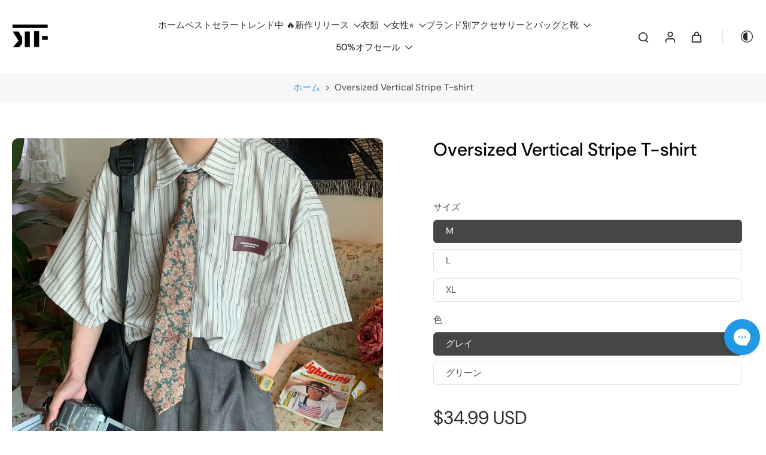

--- FILE ---
content_type: text/html; charset=utf-8
request_url: https://www.thekoreanfashion.com/ja/products/oversized-vertical-stripe-t-shirt
body_size: 110564
content:
<!doctype html>
<html class="no-js modern-icon-set " lang="ja">
  <head>
    <meta charset="utf-8">
    <meta http-equiv="X-UA-Compatible" content="IE=edge">
    <meta name="viewport" content="width=device-width, initial-scale=1.0">
    <meta name="theme-color" content="">
    
      <link rel="canonical" href="https://www.thekoreanfashion.com/ja/products/oversized-vertical-stripe-t-shirt">
    
<link rel="icon" type="image/png" href="//www.thekoreanfashion.com/cdn/shop/files/logo1.png?crop=center&height=32&v=1613201221&width=32"><link rel="preconnect" href="https://fonts.shopifycdn.com" crossorigin><title>
      Oversized Vertical Stripe T-shirt
 &ndash; The Korean Fashion</title>
    
      <meta name="description" content="機種情報 身長: 170 CM 体重: 55 KG 試着サイズ: L サイズチャート： サイズ 肩幅 胸 袖丈 長さ M 55cm 21.65インチ 124cm 48.82インチ 23cm 9.06インチ 72cm 28.35インチ L 56cm 22.05インチ 128cm 50.39インチ 24cm 9.45インチ 73cm 28.74インチ XL 57cm 22.44インチ 132cm 51.97インチ 25cm 9.84インチ 74cm 29.13インチ 温かいヒント: すべて平置きの位置で手動で測定されます, 1～3cm程度の誤差は許容範囲となります. すべての寸法は実際のオブジェクトに依存します. 単位：cm">
    
    <link href="//www.thekoreanfashion.com/cdn/shop/t/43/assets/theme.css?v=10006650647888633371764722560" rel="stylesheet" type="text/css" media="all" />
    
<link rel="preload" href="//www.thekoreanfashion.com/cdn/fonts/dm_sans/dmsans_n4.ec80bd4dd7e1a334c969c265873491ae56018d72.woff2" as="font" type="font/woff2" crossorigin="anonymous" />
    
    
    

<meta property="og:site_name" content="The Korean Fashion">
<meta property="og:url" content="https://www.thekoreanfashion.com/ja/products/oversized-vertical-stripe-t-shirt">
<meta property="og:title" content="Oversized Vertical Stripe T-shirt">
<meta property="og:type" content="product">
<meta property="og:description" content="機種情報 身長: 170 CM 体重: 55 KG 試着サイズ: L サイズチャート： サイズ 肩幅 胸 袖丈 長さ M 55cm 21.65インチ 124cm 48.82インチ 23cm 9.06インチ 72cm 28.35インチ L 56cm 22.05インチ 128cm 50.39インチ 24cm 9.45インチ 73cm 28.74インチ XL 57cm 22.44インチ 132cm 51.97インチ 25cm 9.84インチ 74cm 29.13インチ 温かいヒント: すべて平置きの位置で手動で測定されます, 1～3cm程度の誤差は許容範囲となります. すべての寸法は実際のオブジェクトに依存します. 単位：cm"><meta property="og:image" content="http://www.thekoreanfashion.com/cdn/shop/files/fb-feed_7ac18f9e.jpg?v=1743351557">
  <meta property="og:image:secure_url" content="https://www.thekoreanfashion.com/cdn/shop/files/fb-feed_7ac18f9e.jpg?v=1743351557">
  <meta property="og:image:width" content="2000">
  <meta property="og:image:height" content="2000"><meta property="og:price:amount" content="34.99">
  <meta property="og:price:currency" content="USD"><meta name="twitter:card" content="summary_large_image">
<meta name="twitter:title" content="Oversized Vertical Stripe T-shirt">
<meta name="twitter:description" content="機種情報 身長: 170 CM 体重: 55 KG 試着サイズ: L サイズチャート： サイズ 肩幅 胸 袖丈 長さ M 55cm 21.65インチ 124cm 48.82インチ 23cm 9.06インチ 72cm 28.35インチ L 56cm 22.05インチ 128cm 50.39インチ 24cm 9.45インチ 73cm 28.74インチ XL 57cm 22.44インチ 132cm 51.97インチ 25cm 9.84インチ 74cm 29.13インチ 温かいヒント: すべて平置きの位置で手動で測定されます, 1～3cm程度の誤差は許容範囲となります. すべての寸法は実際のオブジェクトに依存します. 単位：cm">
<style data-shopify>@font-face {
  font-family: "DM Sans";
  font-weight: 500;
  font-style: normal;
  font-display: swap;
  src: url("//www.thekoreanfashion.com/cdn/fonts/dm_sans/dmsans_n5.8a0f1984c77eb7186ceb87c4da2173ff65eb012e.woff2") format("woff2"),
       url("//www.thekoreanfashion.com/cdn/fonts/dm_sans/dmsans_n5.9ad2e755a89e15b3d6c53259daad5fc9609888e6.woff") format("woff");
}

  @font-face {
  font-family: "DM Sans";
  font-weight: 400;
  font-style: normal;
  font-display: swap;
  src: url("//www.thekoreanfashion.com/cdn/fonts/dm_sans/dmsans_n4.ec80bd4dd7e1a334c969c265873491ae56018d72.woff2") format("woff2"),
       url("//www.thekoreanfashion.com/cdn/fonts/dm_sans/dmsans_n4.87bdd914d8a61247b911147ae68e754d695c58a6.woff") format("woff");
}

  @font-face {
  font-family: "DM Sans";
  font-weight: 500;
  font-style: normal;
  font-display: swap;
  src: url("//www.thekoreanfashion.com/cdn/fonts/dm_sans/dmsans_n5.8a0f1984c77eb7186ceb87c4da2173ff65eb012e.woff2") format("woff2"),
       url("//www.thekoreanfashion.com/cdn/fonts/dm_sans/dmsans_n5.9ad2e755a89e15b3d6c53259daad5fc9609888e6.woff") format("woff");
}

  @font-face {
  font-family: "DM Sans";
  font-weight: 400;
  font-style: normal;
  font-display: swap;
  src: url("//www.thekoreanfashion.com/cdn/fonts/dm_sans/dmsans_n4.ec80bd4dd7e1a334c969c265873491ae56018d72.woff2") format("woff2"),
       url("//www.thekoreanfashion.com/cdn/fonts/dm_sans/dmsans_n4.87bdd914d8a61247b911147ae68e754d695c58a6.woff") format("woff");
}

  @font-face {
  font-family: "Playfair Display";
  font-weight: 400;
  font-style: italic;
  font-display: swap;
  src: url("//www.thekoreanfashion.com/cdn/fonts/playfair_display/playfairdisplay_i4.804ea8da9192aaed0368534aa085b3c1f3411619.woff2") format("woff2"),
       url("//www.thekoreanfashion.com/cdn/fonts/playfair_display/playfairdisplay_i4.5538cb7a825d13d8a2333cd8a94065a93a95c710.woff") format("woff");
}


  @font-face {
  font-family: "DM Sans";
  font-weight: 700;
  font-style: normal;
  font-display: swap;
  src: url("//www.thekoreanfashion.com/cdn/fonts/dm_sans/dmsans_n7.97e21d81502002291ea1de8aefb79170c6946ce5.woff2") format("woff2"),
       url("//www.thekoreanfashion.com/cdn/fonts/dm_sans/dmsans_n7.af5c214f5116410ca1d53a2090665620e78e2e1b.woff") format("woff");
}

  @font-face {
  font-family: "DM Sans";
  font-weight: 400;
  font-style: italic;
  font-display: swap;
  src: url("//www.thekoreanfashion.com/cdn/fonts/dm_sans/dmsans_i4.b8fe05e69ee95d5a53155c346957d8cbf5081c1a.woff2") format("woff2"),
       url("//www.thekoreanfashion.com/cdn/fonts/dm_sans/dmsans_i4.403fe28ee2ea63e142575c0aa47684d65f8c23a0.woff") format("woff");
}

  @font-face {
  font-family: "DM Sans";
  font-weight: 700;
  font-style: italic;
  font-display: swap;
  src: url("//www.thekoreanfashion.com/cdn/fonts/dm_sans/dmsans_i7.52b57f7d7342eb7255084623d98ab83fd96e7f9b.woff2") format("woff2"),
       url("//www.thekoreanfashion.com/cdn/fonts/dm_sans/dmsans_i7.d5e14ef18a1d4a8ce78a4187580b4eb1759c2eda.woff") format("woff");
}
</style>
<style data-shopify>:root,
  *:before {
    --base-font-size: 0.9625rem;
    --font-size-medium-mobile: 0.99rem;
    --font-size-medium: 1.1rem;
    --font-size-small: 0.6875rem;
    --font-size-small-mobile: 0.61875rem;
    --font-size-normal: 0.825rem;
    --font-size-normal-mobile: 0.7425rem;
    --font-size-large: 1.375rem;
    --font-size-large-mobile: 1.2375rem;
    --heading-highlight-font-size: 100%;
    --h1-font-size: 4.59rem;
    --h2-font-size: 2.7rem;
    --h3-font-size: 1.62rem;
    --h4-font-size: 1.485rem;
    --h5-font-size: 1.35rem;
    --h6-font-size: 1.215rem;
    --base-font-size-mobile: 0.86625rem;
    --h1-font-size-mobile: 2.295rem;
    --h2-font-size-mobile: 1.62rem;
    --h3-font-size-mobile: 1.134rem;
    --h4-font-size-mobile: 1.0395rem;
    --h5-font-size-mobile: 0.945rem;
    --h6-font-size-mobile: 0.8505rem;
    --rating-star-size: 0.77rem;
    --border-radius: 100px;
    --page-width: 1400px;
    --width-countdown: 8.6625rem;
    --font-menu: "DM Sans", sans-serif;
    --font-menu-weight: 500;
    --font-menu-style: normal;
    --font-button: "DM Sans", sans-serif;
    --font-button-weight: 400;
    --font-button-style: normal;
    --font-body-family: "DM Sans", sans-serif;
    --font-body-style: normal;
    --font-body-weight: 400;
    --font-heading-family: "DM Sans", sans-serif;
    --font-heading-highlight: "Playfair Display", serif;
    --font-heading-highlight-style: italic;
    --font-heading-highlight-weight: 400;
    --font-heading-style: normal;
    --font-heading-weight: 500;
    --heading-text-tranform: none;
    --advanced-sections-spacing: 0px;
    --divider-spacing: -0;

    --colors-pulse-speech: 104, 102, 72;
    --image-treatment-overlay: 0, 0, 0;
    --image-treatment-text: 255, 255, 255;
    --colors-line-and-border: 225, 227, 225;
    --colors-line-and-border-base: 225, 227, 225;
    --colors-line-header: 225, 227, 225;
    --colors-line-footer: 52, 54, 52;
    --colors-background: 255, 255, 255;
    --colors-text: 69, 70, 69;
    --colors-heading: 0, 0, 0;
    --colors-heading-base: 0, 0, 0;
    --colors-background-secondary: 247, 247, 247;
    --colors-text-secondary: 69, 70, 69;
    --colors-heading-secondary: 40, 41, 40;
    --colors-text-link: 34, 153, 229;
    --background-color:  255, 255, 255;
    --background-color-header: 255, 255, 255;
    --colors-text-header: 40, 41, 40;
    --background-color-footer: 247, 247, 247;
    --colors-text-footer: 0, 0, 0;
    --colors-heading-footer: 0, 0, 0;
    --colors-text-link-footer: 34, 153, 229;
    --color-error: 247, 11, 11;
    --color-success: 96, 107, 87;
    --colors-price: 40, 41, 40;
    --colors-price-sale: 247, 11, 11;
    --colors-button-text: 255, 255, 255;
    --colors-button: 34, 153, 229;
    --colors-button-text-hover: 255, 255, 255;
    --colors-secondary-button: 255, 255, 255;
    --colors-button-hover: rgb(247, 11, 11);
    --colors-cart: 247, 11, 11;
    --colors-cart-text: 255, 255, 255;
    --colors-icon-rating: 166, 127, 99;
    --colors-transition-arrows: 0, 0, 0;
    --color-highlight: #606b57;
    --background-pagination-slideshow: 40, 41, 40;
    --text-color-pagination-slideshow: 255, 255, 255;
    
      --background-secondary-button: 34, 153, 229;
      --colors-line-secondary-button: 34, 153, 229;
    
    
      --button-width: 120%;
      --button-height: 100%;
      --button-transform: rotate3d(0,0,1,10deg) translate3d(-1.2em,110%,0);
      --button-transform-origin: 0% 100%;
    
    
      --height-parallax: 110%;
    
    
      --image-zoom: 1.05;
    
    --card-product-bg: rgba(0,0,0,0);
    --card-product-padding: 20px;
    --card-product-padding-mobile: 8px;
    --card-product-alignment: center;
    
    --width-scrollbar: 0;
    --card-product-ratio: 100.0%;
    --card-product-img-position:  absolute;
    --card-product-img-height:  0;
    --card-product-img-zoom:  scale(1.1);
    --height-header: 0px;
    --transition-card-loading: 500ms;
    --transition-card-image-hover: 400ms;
    --transition-slideshow: 500ms;
    --transition-image-hover: 500ms;
  }
  .dark,
  .dark *:before {
    --image-treatment-overlay: 0, 0, 0;
    --image-treatment-text: 255, 255, 255;
    --colors-line-and-border: 49, 49, 49;
    --colors-line-and-border-base: 49, 49, 49;
    --colors-line-header: 52, 54, 52;
    --colors-line-footer: 52, 54, 52;
    --colors-background: 40, 41, 40;
    --colors-text: 225, 227, 225;
    --colors-heading: 255, 255, 255;
    --colors-heading-base: 255, 255, 255;
    --background-color: 40, 41, 40;
    --colors-text-link: 145, 180, 116;
    --color-error: 229, 105, 15;
    --color-success: 145, 180, 116;
    --background-color-header: 40, 41, 40;
    --colors-text-header: 255, 255, 255;
    --background-color-footer: 40, 41, 40;
    --colors-text-footer: 225, 227, 225;
    --colors-heading-footer: 255, 255, 255;
    --colors-text-link-footer: 145, 180, 116;
    --colors-price: 250, 250, 250;
    --colors-price-sale: 229, 105, 15;
    --colors-button-text: 0, 0, 0;
    --colors-button: 255, 255, 255;
    --colors-button-text-hover: 40, 41, 40;
    --colors-secondary-button: 255, 255, 255;
    --colors-button-hover: rgb(255, 255, 255);
    --colors-cart: 145, 180, 116;
    --colors-cart-text: 250, 250, 250;
    --colors-background-secondary: 47, 48, 47;
    --colors-text-secondary: 225, 227, 225;
    --colors-heading-secondary: 255, 255, 255;
    --colors-icon-rating: 229, 105, 15;
    --colors-pulse-speech: 104, 102, 72;
    --colors-transition-arrows: 0, 0, 0;
    --color-highlight: #91b474;
    
      --background-secondary-button: transparent;
      --colors-line-secondary-button: 255, 255, 255;
    
    --card-product-bg: rgba(0,0,0,0);
  }
  shopify-accelerated-checkout {
    --shopify-accelerated-checkout-button-border-radius: 100px;
  }
  shopify-accelerated-checkout-cart {
    --shopify-accelerated-checkout-button-border-radius: 100px;
    --shopify-accelerated-checkout-inline-alignment: end;
    --shopify-accelerated-checkout-button-block-size: 48px;
    --shopify-accelerated-checkout-button-inline-size: 48px;
  }
  
    [role="button"],
    [type="button"],
    .button {
      color: rgb(var(--colors-button-text));
    }
    button.button-solid,
    .button.button-solid {
      border: none;
      background-color: rgba(var(--colors-button));
    }
    button.button-disable-effect,
    .button.button-disable-effect,
    .payment-button .shopify-payment-button__button--unbranded {
      color: rgb(var(--colors-button-text));
      background-color: rgba(var(--colors-button));
    }
    .button-action {
      border: none;
      color: rgb(var(--colors-button-text));
      background-color: rgba(var(--colors-button));
    }
  
  [role="button"],
  [type="button"],
  .button {
    direction: ltr;
  }
  .header, .header *::before {
    --colors-text: var(--colors-text-header);
    --colors-heading: var(--colors-text-header);
    --colors-price: var(--colors-text-header);
    --colors-line-and-border: var(--colors-line-header);
  }
  #sticky-header-content .divider {
    --colors-line-and-border: var(--colors-line-header);
  }
  .paginate-slide-image {
    background: rgba(var(--background-pagination-slideshow));
    color: rgba(var(--text-color-pagination-slideshow));
  }

  @media (min-width: 1024px) {
    .paginate-slide-image {
      color: rgba(var(--text-color-pagination-slideshow));
    }
    .paginate-slide-image:hover {
      color: rgba(var(--text-color-pagination-slideshow));
    }
  }

  .section-quick-links,
  .section-quick-links *::before,
  .section-footer,
  .section-footer *::before {
    --colors-text: var(--colors-text-footer);
    --colors-heading: var(--colors-heading-footer);
    --colors-text-link: var(--colors-text-link-footer);
    --colors-line-and-border: var(--colors-line-footer);
  }
  .sticky-header {
    --font-body-weight: 700;
  }

  .scrollbar-horizontal {
    position: relative;
    -ms-overflow-style: none;
  }
  .scrollbar-horizontal::-webkit-scrollbar-track {
    background-color: #ececec;
  }
  .scrollbar-horizontal::-webkit-scrollbar {
    height: 3px;
  }

  .scrollbar-horizontal::-webkit-scrollbar-track {
    -webkit-box-shadow: inset 0 0 0px rgba(0, 0, 0, 0);
  }

  .scrollbar-horizontal::-webkit-scrollbar-thumb {
    visibility: visible;
    background-color: #747474;
  }

  .scrollbar-horizontal::-webkit-scrollbar-thumb:hover {
    background-color: #747474;
  }
  body.scrollbar-body::-webkit-scrollbar{
    width: 5px;
  }
  .scrollbar-body::-webkit-scrollbar-track{
    background: #ececec;
  }
  .scrollbar-horizontal {
    position: relative;
    -ms-overflow-style: none;
  }
  .scrollbar-horizontal::-webkit-scrollbar-track {
    background-color: #ececec;
  }
  .scrollbar-horizontal::-webkit-scrollbar {
    height: 3px;
  }

  .scrollbar-horizontal::-webkit-scrollbar-track {
    -webkit-box-shadow: inset 0 0 0px rgba(0, 0, 0, 0);
  }

  .scrollbar-horizontal::-webkit-scrollbar-thumb {
    visibility: visible;
    background-color: #747474;
  }

  .scrollbar-horizontal::-webkit-scrollbar-thumb:hover {
    background-color: #747474;
  }
  .scrollbar-body::-webkit-scrollbar{
    width: 3px;
  }
  .scrollbar-body::-webkit-scrollbar-track{
    background: #ececec;
  }
  .scrollbar-body.scrollbar-visible:active::-webkit-scrollbar-thumb,
  .scrollbar-body.scrollbar-visible:focus::-webkit-scrollbar-thumb,
  .scrollbar-body.scrollbar-visible:hover::-webkit-scrollbar-thumb {
    background: #747474;
    visibility: visible;
  }
  .scrollbar-body.scrollbar-visible::-webkit-scrollbar-track{
    background: transparent;
  }
  .scrollbar-body.scrollbar-visible::-webkit-scrollbar-thumb{
    background: transparent;
    visibility: visible;
  }
  .scrollbar-body::-webkit-scrollbar-thumb{
    background: #747474;
  }
  .animate-scroll-banner {
    animation: scrollX var(--duration, 10s) linear infinite var(--play-state, running) var(--direction);
  }
  .padding-scrollbar, .padding-scrollbar-header {
    padding-right: min(var(--width-scrollbar), 20px);
  }
  .rtl .padding-scrollbar-header {
    padding-left: min(var(--width-scrollbar), 20px);
    padding-right: 0;
  }
  
  
  .des-block iframe {
    width: 100%;
    height: 100%;
  }
  .toggle-compare  + label span:first-child,
  .toggle-compare:checked + label span:last-child {
    display: block
  }
  .toggle-compare  + label span:last-child,
  .toggle-compare:checked + label span:first-child {
    display: none;
  }
  .card-product:not(.recommendations) {}
  .dark .card-product:not(.recommendations) {background: transparent;}
  .card-product:not(.recommendations) .card-info,
  .card-product:not(.recommendations) .x-variants-data {
    padding-left: 8px;
    padding-right: 8px;
  }
  .card-product:not(.recommendations) .x-variants-separator::before {
    content: var(--tw-content);
    position: absolute;
    width: calc(100% - 2 * 8px);
    top: 0;
    left: 0;
    margin-left: 8px;
    margin-right: 8px;
  }
  .card-product:not(.recommendations) .card-info .x-variants-data
  {
    padding-left: 0;
    padding-right: 0;
  }
  .card-product:not(.recommendations) .card-info .x-variants-separator::before {
    width: 100%;
    margin-left: 0;
    margin-right: 0;
  }
  .card-product-slideshow {
      background: #f7f7f7;}
  .dark .card-product-slideshow {
      background: #2f302f;}
  button[class*='shopify-payment-button__more-options'] {
    color: rgba(var(--colors-text));
  }
  .group-discount:before,.group-discount:after {
    background-color: rgba(var(--colors-price-sale), 5%);
    content: "";
    position: absolute;
    right: 100%;
    height: 100%;
    top: 0;
    width: 1.25rem;
  }
  .shipping_insurance.group-discount:before,.shipping_insurance.group-discount:after {
    background-color: rgb(var(--colors-background-secondary));
  }
  .group-discount:after {
    left: 100%;
    right: auto;
  }
  @media (min-width: 768px){
    .list-layout .card-product:not(.recommendations) {
      padding-bottom: 0;
    }
    .list-layout .card-product:not(.recommendations) .card-info,
    .list-layout .card-product:not(.recommendations) .x-variants-data{
      padding-left: 0;
      padding-right: 0;
    }
    .list-layout .card-product:not(.recommendations) .x-variants-separator::before {
      width: 100%;
      margin-left: 0;
      margin-right: 0;
    }
    shopify-accelerated-checkout-cart {
    --shopify-accelerated-checkout-button-block-size: 46px;
    --shopify-accelerated-checkout-button-inline-size: 46px;
  }
  }
  @media (min-width: 1024px){
    .group-discount:before,.group-discount:after {
       width: 0;
    }
    .payment-button .shopify-payment-button__button--unbranded {
      color: rgb(var(--colors-button-text));
      background: rgba(var(--colors-button));
    }
    .card-product:not(.recommendations) .card-info,
    .card-product:not(.recommendations) .x-variants-data {
      padding-left: 20px;
      padding-right: 20px;
    }
    .card-product:not(.recommendations) .x-variants-separator::before {
      width: calc(100% - 2 * 20px);
      margin-left: 20px;
      margin-right: 20px;
    }
    [role="button"],
    [type="button"],
    .button {
      color: rgba(var(--colors-button-text));
    }
    button.button-solid,
    .button.button-solid {
      border: none;
      box-shadow: none;
      color: rgb(var(--colors-button-text));
      background-color: rgba(var(--colors-button));
      overflow: hidden;
      background-origin: border-box;
    }
    button.button-solid:hover,
    .button.button-solid:hover {
      
      transition-delay: 0.5s;
      
      transition-property: background-color;
      background-color: var(--colors-button-hover);
      color: rgba(var(--colors-button-text-hover));
      background-origin: border-box;
    }
    .button-action {
      border: none;
      color: rgba(var(--colors-button-text-hover));
      background-color: var(--colors-button-hover);
    }
    button.button-disable-effect,
    .button.button-disable-effect {
      color: rgb(var(--colors-button-text));
      background-color: rgba(var(--colors-button));
    }
    button.button-disable-effect:hover,
    .button.button-disable-effect:hover {
      color: rgba(var(--colors-button-text-hover));
      background-color: var(--colors-button-hover);
    }
    
      button.button-solid:before,
      .button.button-solid:before {
        content: "";
        z-index: -1;
        position: absolute;
        top: 0;
        right: 0;
        bottom: 0;
        left: 0;
        width: var(--button-width);
        height: var(--button-height);
        background-color: var(--colors-button-hover);
        backface-visibility: hidden;
        will-change: transform;
        transform: var(--button-transform);
        transform-origin: var(--button-transform-origin);
        transition: transform 0.5s ease;
      }
      button.button-solid:hover:before,
      .button.button-solid:hover:before {
        transform: rotate3d(0,0,1,0) translateZ(0);
      }
    
    
  }
  .inventory-low-stock-status {
    
      --stock-color: rgba(191, 18, 42);
    
      color: var(--stock-color);
    }
  .dark .inventory-low-stock-status {
    
      --stock-color: rgba(191, 18, 42);
    
  }
  .inventory-in-stock-status {
    
      --stock-color: rgba(107, 118, 45);
    
      color: var(--stock-color);
  }
  .dark .inventory-in-stock-status {
    
      --stock-color: rgba(133, 143, 77);
    
  }
  .inventory-out-of-stock-status {
    
      --stock-color: rgba(118, 116, 116);
    
      color: var(--stock-color);
  }
  .dark .inventory-out-of-stock-status {
    
      --stock-color: rgba(134, 127, 127);
    
  }
  .inventory-status {
    background-color: var(--stock-color);
  }
  .card-testimonial {
      background: #f7f7f7;}
  .dark .card-testimonial {
      background: #2f302f;}/* App Shopify Subscription */
  .shopify_subscriptions_app_policy a {
    position: relative;
    margin-top: .5rem;
    margin-bottom: .5rem;
    color: rgba(var(--colors-text-link)) !important;
    text-decoration-thickness: 1px;
    background: linear-gradient(to right, rgba(0, 0, 0, 0), rgba(0, 0, 0, 0)), linear-gradient(to right, rgba(var(--colors-text-link), 1), rgba(var(--colors-text-link), 1), rgba(var(--colors-text-link), 1));
    background-size: 100% 0.1em, 0 0.1em;
    background-position: 100% 100%,100% 100%;
    background-repeat: no-repeat;
    transition: background-size 250ms;
  }
  .shopify_subscriptions_app_policy:after {
    clear: both;
    content: var(--tw-content);
    display: block;
  }
  @media (min-width: 1024px) {
    .shopify_subscriptions_app_policy a:hover {
      background-size: 0 .1em, 100% .1em;
      background-position: 100% 100%, 0% 100%;
    }
  }

  /* Recurpay Subscription App */
  #recurpay-account-widget {
    margin-top: 1rem;
  }
  .rtl .recurpay__widget .recurpay__group_frequency .recurpay__frequency_label_title {
    padding-right: 10px;
    right: 0.25rem;
  }
  .rtl .recurpay__widget .recurpay__group_title {
    text-align: right;
    margin-right: 0;
    margin-left: 0.5em;
  }
  .rtl .recurpay__widget .recurpay__group_subtitle {
    text-align: right;
  }
  .rtl .recurpay__widget .recurpay__description {
    text-align: right;
  }
  .rtl .recurpay__widget .recurpay__radio_group {
    margin-right: 0;
    margin-left: 10px;
  }
  .rtl .recurpay__widget .recurpay__offer_saving_message {
    padding-right: 10px;
    padding-left: 0;
  }
  .rtl .recurpay__widget .recurpay__offer_wrapper svg {
    margin-right: 0;
    margin-left: 10px;
  }
  .rtl .recurpay__widget .recurpay__group_frequency .recurpay__frequency_label_title:before {
    left: 0.5em;
    margin-right: -50%;
    right: auto;
    margin-left: 0
  }
  .rtl .recurpay__widget .recurpay__group_frequency .recurpay__frequency_label_title:after {
    right: 0.5em;
    left: auto;
    margin-left: 0;
  }
  .rtl .upgrade-subscription-cart .upgrade-icon-wrapper {
    text-align: right;
  }

  /* Seal Subscriptions */
  .sls-widget-branding {
    z-index: 20 !important;
  }
  .card .sealsubs-target-element, .card-product-fbt .sealsubs-target-element {
    display: none !important;
  }
  .seal-portal-link a {
    position: relative;
    margin-top: .5rem;
    margin-bottom: .5rem;
    color: rgba(var(--colors-text-link)) !important;
    text-decoration-thickness: 1px;
    background: linear-gradient(to right, rgba(0, 0, 0, 0), rgba(0, 0, 0, 0)), linear-gradient(to right, rgba(var(--colors-text-link), 1), rgba(var(--colors-text-link), 1), rgba(var(--colors-text-link), 1));
    background-size: 100% 0.1em, 0 0.1em;
    background-position: 100% 100%,100% 100%;
    background-repeat: no-repeat;
    transition: background-size 250ms;
  }
  .seal-portal-link:after {
    clear: both;
    content: var(--tw-content);
    display: block;
  }
  @media (min-width: 1024px) {
    .seal-portal-link a:hover {
      background-size: 0 .1em, 100% .1em;
      background-position: 100% 100%, 0% 100%;
    }
  }
  .rtl .sealsubs-container {
    text-align: right;
  }
  .x-card-title {
    font-size: 0.9rem;
    font-family: var(--font-heading-family);
    font-weight: var(--font-heading-weight);
  }
  .x-card-price {
    font-size: 0.9rem;
    font-family: var(--font-body-family);
    font-weight: var(--font-body-weight);
  }
  @media (min-width: 768px) {
    .x-card-title {
      font-size: 1.0rem;
    }
    .x-card-price {
      font-size: 1.0rem;
    }
  }
  .back{
    position: absolute;
    top: 50%;
    left: 50%;
    white-space: nowrap;
    opacity: 0;
    transform: translate(-50%, -50%) translateY(100%) translateZ(0);
    transition-behavior: normal, normal;
    transition-duration: 0.6s, 0.6s;
    transition-timing-function: cubic-bezier(0.165, 0.84, 0.44, 1), cubic-bezier(0.165, 0.84, 0.44, 1);
    transition-delay: 0s, 0s;
    transition-property: transform, opacity;
  }
  .front{
    transform: translateZ(0);
    transition-behavior: normal, normal;
    transition-duration: 0.6s, 0.6s;
    transition-timing-function: cubic-bezier(0.165, 0.84, 0.44, 1), cubic-bezier(0.165, 0.84, 0.44, 1);
    transition-delay: 0s, 0s;
    transition-property: transform, opacity;
    border-bottom: 1px solid transparent;
  }
  .flip-container:hover .front{
    opacity: 0;
    transform: translateY(-100%) translateZ(0);
  }
  .flip-container:hover .back{
    opacity: 1;
    transform: translate(-50%, -50%) translateY(0%) translateZ(0);
    border-bottom: 1px solid rgba(var(--colors-text-link));
  }
  .dbtap-overlay{
    display: none
  }
  @media (max-width: 1024px) and (pointer: coarse) and (hover: none) {
    .dbtap-overlay{
      display: block
    }
  }</style><script>
    const themeMode = 'switch';
    if ((localStorage.eurus_theme == 1 && themeMode == 'switch')
      || (themeMode == 'auto' && window.matchMedia('(prefers-color-scheme: dark)').matches)) {
      requestAnimationFrame(() => {
        document.documentElement.classList.add('dark');
      });
    } else if ((localStorage.eurus_theme == 0 && themeMode == 'switch')
      || (themeMode == 'auto' && window.matchMedia('(prefers-color-scheme: light)').matches)) {
      requestAnimationFrame(() => {
        document.documentElement.classList.remove('dark');
      });
    }
  </script>
    
    <script>window.performance && window.performance.mark && window.performance.mark('shopify.content_for_header.start');</script><meta name="google-site-verification" content="2lHXK247bUjtopNfY48iOqs9mYACios4kwDfy3Bvi_o">
<meta name="facebook-domain-verification" content="regk01r25rac45j980hqokjb8k0q9k">
<meta id="shopify-digital-wallet" name="shopify-digital-wallet" content="/28640772235/digital_wallets/dialog">
<meta name="shopify-checkout-api-token" content="114e855a997e02f9f7041f7f4c12a0cb">
<meta id="in-context-paypal-metadata" data-shop-id="28640772235" data-venmo-supported="false" data-environment="production" data-locale="ja_JP" data-paypal-v4="true" data-currency="USD">
<link rel="alternate" hreflang="x-default" href="https://www.thekoreanfashion.com/products/oversized-vertical-stripe-t-shirt">
<link rel="alternate" hreflang="en-HK" href="https://www.thekoreanfashion.com/en-hk/products/oversized-vertical-stripe-t-shirt">
<link rel="alternate" hreflang="ar-HK" href="https://www.thekoreanfashion.com/ar-hk/products/oversized-vertical-stripe-t-shirt">
<link rel="alternate" hreflang="de-HK" href="https://www.thekoreanfashion.com/de-hk/products/oversized-vertical-stripe-t-shirt">
<link rel="alternate" hreflang="fr-HK" href="https://www.thekoreanfashion.com/fr-hk/products/oversized-vertical-stripe-t-shirt">
<link rel="alternate" hreflang="it-HK" href="https://www.thekoreanfashion.com/it-hk/products/oversized-vertical-stripe-t-shirt">
<link rel="alternate" hreflang="ko-HK" href="https://www.thekoreanfashion.com/ko-hk/products/oversized-vertical-stripe-t-shirt">
<link rel="alternate" hreflang="ja-HK" href="https://www.thekoreanfashion.com/ja-hk/products/oversized-vertical-stripe-t-shirt">
<link rel="alternate" hreflang="pt-HK" href="https://www.thekoreanfashion.com/pt-hk/products/oversized-vertical-stripe-t-shirt">
<link rel="alternate" hreflang="ru-HK" href="https://www.thekoreanfashion.com/ru-hk/products/oversized-vertical-stripe-t-shirt">
<link rel="alternate" hreflang="es-HK" href="https://www.thekoreanfashion.com/es-hk/products/oversized-vertical-stripe-t-shirt">
<link rel="alternate" hreflang="tr-HK" href="https://www.thekoreanfashion.com/tr-hk/products/oversized-vertical-stripe-t-shirt">
<link rel="alternate" hreflang="en-DK" href="https://www.thekoreanfashion.com/en-dk/products/oversized-vertical-stripe-t-shirt">
<link rel="alternate" hreflang="ar-DK" href="https://www.thekoreanfashion.com/ar-dk/products/oversized-vertical-stripe-t-shirt">
<link rel="alternate" hreflang="fr-DK" href="https://www.thekoreanfashion.com/fr-dk/products/oversized-vertical-stripe-t-shirt">
<link rel="alternate" hreflang="de-DK" href="https://www.thekoreanfashion.com/de-dk/products/oversized-vertical-stripe-t-shirt">
<link rel="alternate" hreflang="it-DK" href="https://www.thekoreanfashion.com/it-dk/products/oversized-vertical-stripe-t-shirt">
<link rel="alternate" hreflang="ko-DK" href="https://www.thekoreanfashion.com/ko-dk/products/oversized-vertical-stripe-t-shirt">
<link rel="alternate" hreflang="ja-DK" href="https://www.thekoreanfashion.com/ja-dk/products/oversized-vertical-stripe-t-shirt">
<link rel="alternate" hreflang="pt-DK" href="https://www.thekoreanfashion.com/pt-dk/products/oversized-vertical-stripe-t-shirt">
<link rel="alternate" hreflang="ru-DK" href="https://www.thekoreanfashion.com/ru-dk/products/oversized-vertical-stripe-t-shirt">
<link rel="alternate" hreflang="es-DK" href="https://www.thekoreanfashion.com/es-dk/products/oversized-vertical-stripe-t-shirt">
<link rel="alternate" hreflang="tr-DK" href="https://www.thekoreanfashion.com/tr-dk/products/oversized-vertical-stripe-t-shirt">
<link rel="alternate" hreflang="en-CH" href="https://www.thekoreanfashion.com/en-ch/products/oversized-vertical-stripe-t-shirt">
<link rel="alternate" hreflang="fr-CH" href="https://www.thekoreanfashion.com/fr-ch/products/oversized-vertical-stripe-t-shirt">
<link rel="alternate" hreflang="ar-CH" href="https://www.thekoreanfashion.com/ar-ch/products/oversized-vertical-stripe-t-shirt">
<link rel="alternate" hreflang="it-CH" href="https://www.thekoreanfashion.com/it-ch/products/oversized-vertical-stripe-t-shirt">
<link rel="alternate" hreflang="ja-CH" href="https://www.thekoreanfashion.com/ja-ch/products/oversized-vertical-stripe-t-shirt">
<link rel="alternate" hreflang="ko-CH" href="https://www.thekoreanfashion.com/ko-ch/products/oversized-vertical-stripe-t-shirt">
<link rel="alternate" hreflang="pt-CH" href="https://www.thekoreanfashion.com/pt-ch/products/oversized-vertical-stripe-t-shirt">
<link rel="alternate" hreflang="ru-CH" href="https://www.thekoreanfashion.com/ru-ch/products/oversized-vertical-stripe-t-shirt">
<link rel="alternate" hreflang="es-CH" href="https://www.thekoreanfashion.com/es-ch/products/oversized-vertical-stripe-t-shirt">
<link rel="alternate" hreflang="tr-CH" href="https://www.thekoreanfashion.com/tr-ch/products/oversized-vertical-stripe-t-shirt">
<link rel="alternate" hreflang="de-CH" href="https://www.thekoreanfashion.com/de-ch/products/oversized-vertical-stripe-t-shirt">
<link rel="alternate" hreflang="en-IE" href="https://www.thekoreanfashion.com/en-ie/products/oversized-vertical-stripe-t-shirt">
<link rel="alternate" hreflang="ar-IE" href="https://www.thekoreanfashion.com/ar-ie/products/oversized-vertical-stripe-t-shirt">
<link rel="alternate" hreflang="fr-IE" href="https://www.thekoreanfashion.com/fr-ie/products/oversized-vertical-stripe-t-shirt">
<link rel="alternate" hreflang="de-IE" href="https://www.thekoreanfashion.com/de-ie/products/oversized-vertical-stripe-t-shirt">
<link rel="alternate" hreflang="it-IE" href="https://www.thekoreanfashion.com/it-ie/products/oversized-vertical-stripe-t-shirt">
<link rel="alternate" hreflang="ja-IE" href="https://www.thekoreanfashion.com/ja-ie/products/oversized-vertical-stripe-t-shirt">
<link rel="alternate" hreflang="ko-IE" href="https://www.thekoreanfashion.com/ko-ie/products/oversized-vertical-stripe-t-shirt">
<link rel="alternate" hreflang="pt-IE" href="https://www.thekoreanfashion.com/pt-ie/products/oversized-vertical-stripe-t-shirt">
<link rel="alternate" hreflang="ru-IE" href="https://www.thekoreanfashion.com/ru-ie/products/oversized-vertical-stripe-t-shirt">
<link rel="alternate" hreflang="es-IE" href="https://www.thekoreanfashion.com/es-ie/products/oversized-vertical-stripe-t-shirt">
<link rel="alternate" hreflang="tr-IE" href="https://www.thekoreanfashion.com/tr-ie/products/oversized-vertical-stripe-t-shirt">
<link rel="alternate" hreflang="en-NO" href="https://www.thekoreanfashion.com/en-no/products/oversized-vertical-stripe-t-shirt">
<link rel="alternate" hreflang="ar-NO" href="https://www.thekoreanfashion.com/ar-no/products/oversized-vertical-stripe-t-shirt">
<link rel="alternate" hreflang="fr-NO" href="https://www.thekoreanfashion.com/fr-no/products/oversized-vertical-stripe-t-shirt">
<link rel="alternate" hreflang="de-NO" href="https://www.thekoreanfashion.com/de-no/products/oversized-vertical-stripe-t-shirt">
<link rel="alternate" hreflang="it-NO" href="https://www.thekoreanfashion.com/it-no/products/oversized-vertical-stripe-t-shirt">
<link rel="alternate" hreflang="ja-NO" href="https://www.thekoreanfashion.com/ja-no/products/oversized-vertical-stripe-t-shirt">
<link rel="alternate" hreflang="ko-NO" href="https://www.thekoreanfashion.com/ko-no/products/oversized-vertical-stripe-t-shirt">
<link rel="alternate" hreflang="pt-NO" href="https://www.thekoreanfashion.com/pt-no/products/oversized-vertical-stripe-t-shirt">
<link rel="alternate" hreflang="ru-NO" href="https://www.thekoreanfashion.com/ru-no/products/oversized-vertical-stripe-t-shirt">
<link rel="alternate" hreflang="es-NO" href="https://www.thekoreanfashion.com/es-no/products/oversized-vertical-stripe-t-shirt">
<link rel="alternate" hreflang="tr-NO" href="https://www.thekoreanfashion.com/tr-no/products/oversized-vertical-stripe-t-shirt">
<link rel="alternate" hreflang="en-SG" href="https://www.thekoreanfashion.com/en-sg/products/oversized-vertical-stripe-t-shirt">
<link rel="alternate" hreflang="ar-SG" href="https://www.thekoreanfashion.com/ar-sg/products/oversized-vertical-stripe-t-shirt">
<link rel="alternate" hreflang="fr-SG" href="https://www.thekoreanfashion.com/fr-sg/products/oversized-vertical-stripe-t-shirt">
<link rel="alternate" hreflang="de-SG" href="https://www.thekoreanfashion.com/de-sg/products/oversized-vertical-stripe-t-shirt">
<link rel="alternate" hreflang="it-SG" href="https://www.thekoreanfashion.com/it-sg/products/oversized-vertical-stripe-t-shirt">
<link rel="alternate" hreflang="ja-SG" href="https://www.thekoreanfashion.com/ja-sg/products/oversized-vertical-stripe-t-shirt">
<link rel="alternate" hreflang="ko-SG" href="https://www.thekoreanfashion.com/ko-sg/products/oversized-vertical-stripe-t-shirt">
<link rel="alternate" hreflang="pt-SG" href="https://www.thekoreanfashion.com/pt-sg/products/oversized-vertical-stripe-t-shirt">
<link rel="alternate" hreflang="ru-SG" href="https://www.thekoreanfashion.com/ru-sg/products/oversized-vertical-stripe-t-shirt">
<link rel="alternate" hreflang="es-SG" href="https://www.thekoreanfashion.com/es-sg/products/oversized-vertical-stripe-t-shirt">
<link rel="alternate" hreflang="tr-SG" href="https://www.thekoreanfashion.com/tr-sg/products/oversized-vertical-stripe-t-shirt">
<link rel="alternate" hreflang="en-SA" href="https://www.thekoreanfashion.com/en-sa/products/oversized-vertical-stripe-t-shirt">
<link rel="alternate" hreflang="ar-SA" href="https://www.thekoreanfashion.com/ar-sa/products/oversized-vertical-stripe-t-shirt">
<link rel="alternate" hreflang="fr-SA" href="https://www.thekoreanfashion.com/fr-sa/products/oversized-vertical-stripe-t-shirt">
<link rel="alternate" hreflang="de-SA" href="https://www.thekoreanfashion.com/de-sa/products/oversized-vertical-stripe-t-shirt">
<link rel="alternate" hreflang="it-SA" href="https://www.thekoreanfashion.com/it-sa/products/oversized-vertical-stripe-t-shirt">
<link rel="alternate" hreflang="ja-SA" href="https://www.thekoreanfashion.com/ja-sa/products/oversized-vertical-stripe-t-shirt">
<link rel="alternate" hreflang="ko-SA" href="https://www.thekoreanfashion.com/ko-sa/products/oversized-vertical-stripe-t-shirt">
<link rel="alternate" hreflang="pt-SA" href="https://www.thekoreanfashion.com/pt-sa/products/oversized-vertical-stripe-t-shirt">
<link rel="alternate" hreflang="ru-SA" href="https://www.thekoreanfashion.com/ru-sa/products/oversized-vertical-stripe-t-shirt">
<link rel="alternate" hreflang="es-SA" href="https://www.thekoreanfashion.com/es-sa/products/oversized-vertical-stripe-t-shirt">
<link rel="alternate" hreflang="tr-SA" href="https://www.thekoreanfashion.com/tr-sa/products/oversized-vertical-stripe-t-shirt">
<link rel="alternate" hreflang="en-QA" href="https://www.thekoreanfashion.com/en-qa/products/oversized-vertical-stripe-t-shirt">
<link rel="alternate" hreflang="ar-QA" href="https://www.thekoreanfashion.com/ar-qa/products/oversized-vertical-stripe-t-shirt">
<link rel="alternate" hreflang="fr-QA" href="https://www.thekoreanfashion.com/fr-qa/products/oversized-vertical-stripe-t-shirt">
<link rel="alternate" hreflang="de-QA" href="https://www.thekoreanfashion.com/de-qa/products/oversized-vertical-stripe-t-shirt">
<link rel="alternate" hreflang="it-QA" href="https://www.thekoreanfashion.com/it-qa/products/oversized-vertical-stripe-t-shirt">
<link rel="alternate" hreflang="ja-QA" href="https://www.thekoreanfashion.com/ja-qa/products/oversized-vertical-stripe-t-shirt">
<link rel="alternate" hreflang="ko-QA" href="https://www.thekoreanfashion.com/ko-qa/products/oversized-vertical-stripe-t-shirt">
<link rel="alternate" hreflang="pt-QA" href="https://www.thekoreanfashion.com/pt-qa/products/oversized-vertical-stripe-t-shirt">
<link rel="alternate" hreflang="ru-QA" href="https://www.thekoreanfashion.com/ru-qa/products/oversized-vertical-stripe-t-shirt">
<link rel="alternate" hreflang="es-QA" href="https://www.thekoreanfashion.com/es-qa/products/oversized-vertical-stripe-t-shirt">
<link rel="alternate" hreflang="tr-QA" href="https://www.thekoreanfashion.com/tr-qa/products/oversized-vertical-stripe-t-shirt">
<link rel="alternate" hreflang="en-BR" href="https://www.thekoreanfashion.com/en-br/products/oversized-vertical-stripe-t-shirt">
<link rel="alternate" hreflang="pt-BR" href="https://www.thekoreanfashion.com/pt-br/products/oversized-vertical-stripe-t-shirt">
<link rel="alternate" hreflang="ar-BR" href="https://www.thekoreanfashion.com/ar-br/products/oversized-vertical-stripe-t-shirt">
<link rel="alternate" hreflang="fr-BR" href="https://www.thekoreanfashion.com/fr-br/products/oversized-vertical-stripe-t-shirt">
<link rel="alternate" hreflang="de-BR" href="https://www.thekoreanfashion.com/de-br/products/oversized-vertical-stripe-t-shirt">
<link rel="alternate" hreflang="it-BR" href="https://www.thekoreanfashion.com/it-br/products/oversized-vertical-stripe-t-shirt">
<link rel="alternate" hreflang="ja-BR" href="https://www.thekoreanfashion.com/ja-br/products/oversized-vertical-stripe-t-shirt">
<link rel="alternate" hreflang="ko-BR" href="https://www.thekoreanfashion.com/ko-br/products/oversized-vertical-stripe-t-shirt">
<link rel="alternate" hreflang="ru-BR" href="https://www.thekoreanfashion.com/ru-br/products/oversized-vertical-stripe-t-shirt">
<link rel="alternate" hreflang="es-BR" href="https://www.thekoreanfashion.com/es-br/products/oversized-vertical-stripe-t-shirt">
<link rel="alternate" hreflang="tr-BR" href="https://www.thekoreanfashion.com/tr-br/products/oversized-vertical-stripe-t-shirt">
<link rel="alternate" hreflang="es-ES" href="https://www.thekoreanfashion.com/es-es/products/oversized-vertical-stripe-t-shirt">
<link rel="alternate" hreflang="en-ES" href="https://www.thekoreanfashion.com/en-es/products/oversized-vertical-stripe-t-shirt">
<link rel="alternate" hreflang="ar-ES" href="https://www.thekoreanfashion.com/ar-es/products/oversized-vertical-stripe-t-shirt">
<link rel="alternate" hreflang="fr-ES" href="https://www.thekoreanfashion.com/fr-es/products/oversized-vertical-stripe-t-shirt">
<link rel="alternate" hreflang="de-ES" href="https://www.thekoreanfashion.com/de-es/products/oversized-vertical-stripe-t-shirt">
<link rel="alternate" hreflang="it-ES" href="https://www.thekoreanfashion.com/it-es/products/oversized-vertical-stripe-t-shirt">
<link rel="alternate" hreflang="ja-ES" href="https://www.thekoreanfashion.com/ja-es/products/oversized-vertical-stripe-t-shirt">
<link rel="alternate" hreflang="ko-ES" href="https://www.thekoreanfashion.com/ko-es/products/oversized-vertical-stripe-t-shirt">
<link rel="alternate" hreflang="pt-ES" href="https://www.thekoreanfashion.com/pt-es/products/oversized-vertical-stripe-t-shirt">
<link rel="alternate" hreflang="ru-ES" href="https://www.thekoreanfashion.com/ru-es/products/oversized-vertical-stripe-t-shirt">
<link rel="alternate" hreflang="tr-ES" href="https://www.thekoreanfashion.com/tr-es/products/oversized-vertical-stripe-t-shirt">
<link rel="alternate" hreflang="en-CZ" href="https://www.thekoreanfashion.com/en-cz/products/oversized-vertical-stripe-t-shirt">
<link rel="alternate" hreflang="ar-CZ" href="https://www.thekoreanfashion.com/ar-cz/products/oversized-vertical-stripe-t-shirt">
<link rel="alternate" hreflang="fr-CZ" href="https://www.thekoreanfashion.com/fr-cz/products/oversized-vertical-stripe-t-shirt">
<link rel="alternate" hreflang="de-CZ" href="https://www.thekoreanfashion.com/de-cz/products/oversized-vertical-stripe-t-shirt">
<link rel="alternate" hreflang="ja-CZ" href="https://www.thekoreanfashion.com/ja-cz/products/oversized-vertical-stripe-t-shirt">
<link rel="alternate" hreflang="it-CZ" href="https://www.thekoreanfashion.com/it-cz/products/oversized-vertical-stripe-t-shirt">
<link rel="alternate" hreflang="ko-CZ" href="https://www.thekoreanfashion.com/ko-cz/products/oversized-vertical-stripe-t-shirt">
<link rel="alternate" hreflang="pt-CZ" href="https://www.thekoreanfashion.com/pt-cz/products/oversized-vertical-stripe-t-shirt">
<link rel="alternate" hreflang="ru-CZ" href="https://www.thekoreanfashion.com/ru-cz/products/oversized-vertical-stripe-t-shirt">
<link rel="alternate" hreflang="es-CZ" href="https://www.thekoreanfashion.com/es-cz/products/oversized-vertical-stripe-t-shirt">
<link rel="alternate" hreflang="tr-CZ" href="https://www.thekoreanfashion.com/tr-cz/products/oversized-vertical-stripe-t-shirt">
<link rel="alternate" hreflang="en-KW" href="https://www.thekoreanfashion.com/en-kw/products/oversized-vertical-stripe-t-shirt">
<link rel="alternate" hreflang="ar-KW" href="https://www.thekoreanfashion.com/ar-kw/products/oversized-vertical-stripe-t-shirt">
<link rel="alternate" hreflang="fr-KW" href="https://www.thekoreanfashion.com/fr-kw/products/oversized-vertical-stripe-t-shirt">
<link rel="alternate" hreflang="de-KW" href="https://www.thekoreanfashion.com/de-kw/products/oversized-vertical-stripe-t-shirt">
<link rel="alternate" hreflang="it-KW" href="https://www.thekoreanfashion.com/it-kw/products/oversized-vertical-stripe-t-shirt">
<link rel="alternate" hreflang="ja-KW" href="https://www.thekoreanfashion.com/ja-kw/products/oversized-vertical-stripe-t-shirt">
<link rel="alternate" hreflang="ko-KW" href="https://www.thekoreanfashion.com/ko-kw/products/oversized-vertical-stripe-t-shirt">
<link rel="alternate" hreflang="pt-KW" href="https://www.thekoreanfashion.com/pt-kw/products/oversized-vertical-stripe-t-shirt">
<link rel="alternate" hreflang="ru-KW" href="https://www.thekoreanfashion.com/ru-kw/products/oversized-vertical-stripe-t-shirt">
<link rel="alternate" hreflang="es-KW" href="https://www.thekoreanfashion.com/es-kw/products/oversized-vertical-stripe-t-shirt">
<link rel="alternate" hreflang="tr-KW" href="https://www.thekoreanfashion.com/tr-kw/products/oversized-vertical-stripe-t-shirt">
<link rel="alternate" hreflang="en-US" href="https://www.thekoreanfashion.com/products/oversized-vertical-stripe-t-shirt">
<link rel="alternate" hreflang="es-US" href="https://www.thekoreanfashion.com/es/products/oversized-vertical-stripe-t-shirt">
<link rel="alternate" hreflang="pt-US" href="https://www.thekoreanfashion.com/pt/products/oversized-vertical-stripe-t-shirt">
<link rel="alternate" hreflang="ko-US" href="https://www.thekoreanfashion.com/ko/products/oversized-vertical-stripe-t-shirt">
<link rel="alternate" hreflang="ja-US" href="https://www.thekoreanfashion.com/ja/products/oversized-vertical-stripe-t-shirt">
<link rel="alternate" hreflang="it-US" href="https://www.thekoreanfashion.com/it/products/oversized-vertical-stripe-t-shirt">
<link rel="alternate" hreflang="de-US" href="https://www.thekoreanfashion.com/de/products/oversized-vertical-stripe-t-shirt">
<link rel="alternate" hreflang="ar-US" href="https://www.thekoreanfashion.com/ar/products/oversized-vertical-stripe-t-shirt">
<link rel="alternate" hreflang="fr-US" href="https://www.thekoreanfashion.com/fr/products/oversized-vertical-stripe-t-shirt">
<link rel="alternate" hreflang="ru-US" href="https://www.thekoreanfashion.com/ru/products/oversized-vertical-stripe-t-shirt">
<link rel="alternate" hreflang="tr-US" href="https://www.thekoreanfashion.com/tr/products/oversized-vertical-stripe-t-shirt">
<link rel="alternate" type="application/json+oembed" href="https://www.thekoreanfashion.com/ja/products/oversized-vertical-stripe-t-shirt.oembed">
<script async="async" src="/checkouts/internal/preloads.js?locale=ja-US"></script>
<link rel="preconnect" href="https://shop.app" crossorigin="anonymous">
<script async="async" src="https://shop.app/checkouts/internal/preloads.js?locale=ja-US&shop_id=28640772235" crossorigin="anonymous"></script>
<script id="apple-pay-shop-capabilities" type="application/json">{"shopId":28640772235,"countryCode":"AU","currencyCode":"USD","merchantCapabilities":["supports3DS"],"merchantId":"gid:\/\/shopify\/Shop\/28640772235","merchantName":"The Korean Fashion","requiredBillingContactFields":["postalAddress","email"],"requiredShippingContactFields":["postalAddress","email"],"shippingType":"shipping","supportedNetworks":["visa","masterCard","amex","jcb"],"total":{"type":"pending","label":"The Korean Fashion","amount":"1.00"},"shopifyPaymentsEnabled":true,"supportsSubscriptions":true}</script>
<script id="shopify-features" type="application/json">{"accessToken":"114e855a997e02f9f7041f7f4c12a0cb","betas":["rich-media-storefront-analytics"],"domain":"www.thekoreanfashion.com","predictiveSearch":true,"shopId":28640772235,"locale":"ja"}</script>
<script>var Shopify = Shopify || {};
Shopify.shop = "thekoreanfashion.myshopify.com";
Shopify.locale = "ja";
Shopify.currency = {"active":"USD","rate":"1.0"};
Shopify.country = "US";
Shopify.theme = {"name":"Eurus (Pro)","id":146200526987,"schema_name":"Eurus","schema_version":"9.5.0","theme_store_id":2048,"role":"main"};
Shopify.theme.handle = "null";
Shopify.theme.style = {"id":null,"handle":null};
Shopify.cdnHost = "www.thekoreanfashion.com/cdn";
Shopify.routes = Shopify.routes || {};
Shopify.routes.root = "/ja/";</script>
<script type="module">!function(o){(o.Shopify=o.Shopify||{}).modules=!0}(window);</script>
<script>!function(o){function n(){var o=[];function n(){o.push(Array.prototype.slice.apply(arguments))}return n.q=o,n}var t=o.Shopify=o.Shopify||{};t.loadFeatures=n(),t.autoloadFeatures=n()}(window);</script>
<script>
  window.ShopifyPay = window.ShopifyPay || {};
  window.ShopifyPay.apiHost = "shop.app\/pay";
  window.ShopifyPay.redirectState = null;
</script>
<script id="shop-js-analytics" type="application/json">{"pageType":"product"}</script>
<script defer="defer" async type="module" src="//www.thekoreanfashion.com/cdn/shopifycloud/shop-js/modules/v2/client.init-shop-cart-sync_Cun6Ba8E.ja.esm.js"></script>
<script defer="defer" async type="module" src="//www.thekoreanfashion.com/cdn/shopifycloud/shop-js/modules/v2/chunk.common_DGWubyOB.esm.js"></script>
<script type="module">
  await import("//www.thekoreanfashion.com/cdn/shopifycloud/shop-js/modules/v2/client.init-shop-cart-sync_Cun6Ba8E.ja.esm.js");
await import("//www.thekoreanfashion.com/cdn/shopifycloud/shop-js/modules/v2/chunk.common_DGWubyOB.esm.js");

  window.Shopify.SignInWithShop?.initShopCartSync?.({"fedCMEnabled":true,"windoidEnabled":true});

</script>
<script>
  window.Shopify = window.Shopify || {};
  if (!window.Shopify.featureAssets) window.Shopify.featureAssets = {};
  window.Shopify.featureAssets['shop-js'] = {"shop-cart-sync":["modules/v2/client.shop-cart-sync_kpadWrR6.ja.esm.js","modules/v2/chunk.common_DGWubyOB.esm.js"],"init-fed-cm":["modules/v2/client.init-fed-cm_deEwcgdG.ja.esm.js","modules/v2/chunk.common_DGWubyOB.esm.js"],"shop-button":["modules/v2/client.shop-button_Bgl7Akkx.ja.esm.js","modules/v2/chunk.common_DGWubyOB.esm.js"],"shop-cash-offers":["modules/v2/client.shop-cash-offers_CGfJizyJ.ja.esm.js","modules/v2/chunk.common_DGWubyOB.esm.js","modules/v2/chunk.modal_Ba7vk6QP.esm.js"],"init-windoid":["modules/v2/client.init-windoid_DLaIoEuB.ja.esm.js","modules/v2/chunk.common_DGWubyOB.esm.js"],"shop-toast-manager":["modules/v2/client.shop-toast-manager_BZdAlEPY.ja.esm.js","modules/v2/chunk.common_DGWubyOB.esm.js"],"init-shop-email-lookup-coordinator":["modules/v2/client.init-shop-email-lookup-coordinator_BxGPdBrh.ja.esm.js","modules/v2/chunk.common_DGWubyOB.esm.js"],"init-shop-cart-sync":["modules/v2/client.init-shop-cart-sync_Cun6Ba8E.ja.esm.js","modules/v2/chunk.common_DGWubyOB.esm.js"],"avatar":["modules/v2/client.avatar_BTnouDA3.ja.esm.js"],"pay-button":["modules/v2/client.pay-button_iRJggQYg.ja.esm.js","modules/v2/chunk.common_DGWubyOB.esm.js"],"init-customer-accounts":["modules/v2/client.init-customer-accounts_BbQrQ-BF.ja.esm.js","modules/v2/client.shop-login-button_CXxZBmJa.ja.esm.js","modules/v2/chunk.common_DGWubyOB.esm.js","modules/v2/chunk.modal_Ba7vk6QP.esm.js"],"init-shop-for-new-customer-accounts":["modules/v2/client.init-shop-for-new-customer-accounts_48e-446J.ja.esm.js","modules/v2/client.shop-login-button_CXxZBmJa.ja.esm.js","modules/v2/chunk.common_DGWubyOB.esm.js","modules/v2/chunk.modal_Ba7vk6QP.esm.js"],"shop-login-button":["modules/v2/client.shop-login-button_CXxZBmJa.ja.esm.js","modules/v2/chunk.common_DGWubyOB.esm.js","modules/v2/chunk.modal_Ba7vk6QP.esm.js"],"init-customer-accounts-sign-up":["modules/v2/client.init-customer-accounts-sign-up_Bb65hYMR.ja.esm.js","modules/v2/client.shop-login-button_CXxZBmJa.ja.esm.js","modules/v2/chunk.common_DGWubyOB.esm.js","modules/v2/chunk.modal_Ba7vk6QP.esm.js"],"shop-follow-button":["modules/v2/client.shop-follow-button_BO2OQvUT.ja.esm.js","modules/v2/chunk.common_DGWubyOB.esm.js","modules/v2/chunk.modal_Ba7vk6QP.esm.js"],"checkout-modal":["modules/v2/client.checkout-modal__QRFVvMA.ja.esm.js","modules/v2/chunk.common_DGWubyOB.esm.js","modules/v2/chunk.modal_Ba7vk6QP.esm.js"],"lead-capture":["modules/v2/client.lead-capture_Be4qr8sG.ja.esm.js","modules/v2/chunk.common_DGWubyOB.esm.js","modules/v2/chunk.modal_Ba7vk6QP.esm.js"],"shop-login":["modules/v2/client.shop-login_BCaq99Td.ja.esm.js","modules/v2/chunk.common_DGWubyOB.esm.js","modules/v2/chunk.modal_Ba7vk6QP.esm.js"],"payment-terms":["modules/v2/client.payment-terms_C-1Cu6jg.ja.esm.js","modules/v2/chunk.common_DGWubyOB.esm.js","modules/v2/chunk.modal_Ba7vk6QP.esm.js"]};
</script>
<script>(function() {
  var isLoaded = false;
  function asyncLoad() {
    if (isLoaded) return;
    isLoaded = true;
    var urls = ["https:\/\/loox.io\/widget\/4kx7fyZQ0O\/loox.1593446386277.js?shop=thekoreanfashion.myshopify.com","https:\/\/cdn.tapcart.com\/webbridge-sdk\/webbridge.umd.js?shop=thekoreanfashion.myshopify.com"];
    for (var i = 0; i < urls.length; i++) {
      var s = document.createElement('script');
      s.type = 'text/javascript';
      s.async = true;
      s.src = urls[i];
      var x = document.getElementsByTagName('script')[0];
      x.parentNode.insertBefore(s, x);
    }
  };
  if(window.attachEvent) {
    window.attachEvent('onload', asyncLoad);
  } else {
    window.addEventListener('load', asyncLoad, false);
  }
})();</script>
<script id="__st">var __st={"a":28640772235,"offset":28800,"reqid":"4bb63866-3b47-43dd-b446-571300cbbe3b-1768711559","pageurl":"www.thekoreanfashion.com\/ja\/products\/oversized-vertical-stripe-t-shirt","u":"797032f1e7ab","p":"product","rtyp":"product","rid":7108064673931};</script>
<script>window.ShopifyPaypalV4VisibilityTracking = true;</script>
<script id="captcha-bootstrap">!function(){'use strict';const t='contact',e='account',n='new_comment',o=[[t,t],['blogs',n],['comments',n],[t,'customer']],c=[[e,'customer_login'],[e,'guest_login'],[e,'recover_customer_password'],[e,'create_customer']],r=t=>t.map((([t,e])=>`form[action*='/${t}']:not([data-nocaptcha='true']) input[name='form_type'][value='${e}']`)).join(','),a=t=>()=>t?[...document.querySelectorAll(t)].map((t=>t.form)):[];function s(){const t=[...o],e=r(t);return a(e)}const i='password',u='form_key',d=['recaptcha-v3-token','g-recaptcha-response','h-captcha-response',i],f=()=>{try{return window.sessionStorage}catch{return}},m='__shopify_v',_=t=>t.elements[u];function p(t,e,n=!1){try{const o=window.sessionStorage,c=JSON.parse(o.getItem(e)),{data:r}=function(t){const{data:e,action:n}=t;return t[m]||n?{data:e,action:n}:{data:t,action:n}}(c);for(const[e,n]of Object.entries(r))t.elements[e]&&(t.elements[e].value=n);n&&o.removeItem(e)}catch(o){console.error('form repopulation failed',{error:o})}}const l='form_type',E='cptcha';function T(t){t.dataset[E]=!0}const w=window,h=w.document,L='Shopify',v='ce_forms',y='captcha';let A=!1;((t,e)=>{const n=(g='f06e6c50-85a8-45c8-87d0-21a2b65856fe',I='https://cdn.shopify.com/shopifycloud/storefront-forms-hcaptcha/ce_storefront_forms_captcha_hcaptcha.v1.5.2.iife.js',D={infoText:'hCaptchaによる保護',privacyText:'プライバシー',termsText:'利用規約'},(t,e,n)=>{const o=w[L][v],c=o.bindForm;if(c)return c(t,g,e,D).then(n);var r;o.q.push([[t,g,e,D],n]),r=I,A||(h.body.append(Object.assign(h.createElement('script'),{id:'captcha-provider',async:!0,src:r})),A=!0)});var g,I,D;w[L]=w[L]||{},w[L][v]=w[L][v]||{},w[L][v].q=[],w[L][y]=w[L][y]||{},w[L][y].protect=function(t,e){n(t,void 0,e),T(t)},Object.freeze(w[L][y]),function(t,e,n,w,h,L){const[v,y,A,g]=function(t,e,n){const i=e?o:[],u=t?c:[],d=[...i,...u],f=r(d),m=r(i),_=r(d.filter((([t,e])=>n.includes(e))));return[a(f),a(m),a(_),s()]}(w,h,L),I=t=>{const e=t.target;return e instanceof HTMLFormElement?e:e&&e.form},D=t=>v().includes(t);t.addEventListener('submit',(t=>{const e=I(t);if(!e)return;const n=D(e)&&!e.dataset.hcaptchaBound&&!e.dataset.recaptchaBound,o=_(e),c=g().includes(e)&&(!o||!o.value);(n||c)&&t.preventDefault(),c&&!n&&(function(t){try{if(!f())return;!function(t){const e=f();if(!e)return;const n=_(t);if(!n)return;const o=n.value;o&&e.removeItem(o)}(t);const e=Array.from(Array(32),(()=>Math.random().toString(36)[2])).join('');!function(t,e){_(t)||t.append(Object.assign(document.createElement('input'),{type:'hidden',name:u})),t.elements[u].value=e}(t,e),function(t,e){const n=f();if(!n)return;const o=[...t.querySelectorAll(`input[type='${i}']`)].map((({name:t})=>t)),c=[...d,...o],r={};for(const[a,s]of new FormData(t).entries())c.includes(a)||(r[a]=s);n.setItem(e,JSON.stringify({[m]:1,action:t.action,data:r}))}(t,e)}catch(e){console.error('failed to persist form',e)}}(e),e.submit())}));const S=(t,e)=>{t&&!t.dataset[E]&&(n(t,e.some((e=>e===t))),T(t))};for(const o of['focusin','change'])t.addEventListener(o,(t=>{const e=I(t);D(e)&&S(e,y())}));const B=e.get('form_key'),M=e.get(l),P=B&&M;t.addEventListener('DOMContentLoaded',(()=>{const t=y();if(P)for(const e of t)e.elements[l].value===M&&p(e,B);[...new Set([...A(),...v().filter((t=>'true'===t.dataset.shopifyCaptcha))])].forEach((e=>S(e,t)))}))}(h,new URLSearchParams(w.location.search),n,t,e,['guest_login'])})(!0,!0)}();</script>
<script integrity="sha256-4kQ18oKyAcykRKYeNunJcIwy7WH5gtpwJnB7kiuLZ1E=" data-source-attribution="shopify.loadfeatures" defer="defer" src="//www.thekoreanfashion.com/cdn/shopifycloud/storefront/assets/storefront/load_feature-a0a9edcb.js" crossorigin="anonymous"></script>
<script crossorigin="anonymous" defer="defer" src="//www.thekoreanfashion.com/cdn/shopifycloud/storefront/assets/shopify_pay/storefront-65b4c6d7.js?v=20250812"></script>
<script data-source-attribution="shopify.dynamic_checkout.dynamic.init">var Shopify=Shopify||{};Shopify.PaymentButton=Shopify.PaymentButton||{isStorefrontPortableWallets:!0,init:function(){window.Shopify.PaymentButton.init=function(){};var t=document.createElement("script");t.src="https://www.thekoreanfashion.com/cdn/shopifycloud/portable-wallets/latest/portable-wallets.ja.js",t.type="module",document.head.appendChild(t)}};
</script>
<script data-source-attribution="shopify.dynamic_checkout.buyer_consent">
  function portableWalletsHideBuyerConsent(e){var t=document.getElementById("shopify-buyer-consent"),n=document.getElementById("shopify-subscription-policy-button");t&&n&&(t.classList.add("hidden"),t.setAttribute("aria-hidden","true"),n.removeEventListener("click",e))}function portableWalletsShowBuyerConsent(e){var t=document.getElementById("shopify-buyer-consent"),n=document.getElementById("shopify-subscription-policy-button");t&&n&&(t.classList.remove("hidden"),t.removeAttribute("aria-hidden"),n.addEventListener("click",e))}window.Shopify?.PaymentButton&&(window.Shopify.PaymentButton.hideBuyerConsent=portableWalletsHideBuyerConsent,window.Shopify.PaymentButton.showBuyerConsent=portableWalletsShowBuyerConsent);
</script>
<script data-source-attribution="shopify.dynamic_checkout.cart.bootstrap">document.addEventListener("DOMContentLoaded",(function(){function t(){return document.querySelector("shopify-accelerated-checkout-cart, shopify-accelerated-checkout")}if(t())Shopify.PaymentButton.init();else{new MutationObserver((function(e,n){t()&&(Shopify.PaymentButton.init(),n.disconnect())})).observe(document.body,{childList:!0,subtree:!0})}}));
</script>
<script id='scb4127' type='text/javascript' async='' src='https://www.thekoreanfashion.com/cdn/shopifycloud/privacy-banner/storefront-banner.js'></script><link id="shopify-accelerated-checkout-styles" rel="stylesheet" media="screen" href="https://www.thekoreanfashion.com/cdn/shopifycloud/portable-wallets/latest/accelerated-checkout-backwards-compat.css" crossorigin="anonymous">
<style id="shopify-accelerated-checkout-cart">
        #shopify-buyer-consent {
  margin-top: 1em;
  display: inline-block;
  width: 100%;
}

#shopify-buyer-consent.hidden {
  display: none;
}

#shopify-subscription-policy-button {
  background: none;
  border: none;
  padding: 0;
  text-decoration: underline;
  font-size: inherit;
  cursor: pointer;
}

#shopify-subscription-policy-button::before {
  box-shadow: none;
}

      </style>

<script>window.performance && window.performance.mark && window.performance.mark('shopify.content_for_header.end');</script>
    

    

    <style data-shopify>
      body {
        /* INP mobile */
        touch-action: manipulation;
      }
      @font-face {
  font-family: "DM Sans";
  font-weight: 400;
  font-style: normal;
  font-display: swap;
  src: url("//www.thekoreanfashion.com/cdn/fonts/dm_sans/dmsans_n4.ec80bd4dd7e1a334c969c265873491ae56018d72.woff2") format("woff2"),
       url("//www.thekoreanfashion.com/cdn/fonts/dm_sans/dmsans_n4.87bdd914d8a61247b911147ae68e754d695c58a6.woff") format("woff");
}

    </style>
  <!-- BEGIN app block: shopify://apps/gorgias-live-chat-helpdesk/blocks/gorgias/a66db725-7b96-4e3f-916e-6c8e6f87aaaa -->
<script defer data-gorgias-loader-chat src="https://config.gorgias.chat/bundle-loader/shopify/thekoreanfashion.myshopify.com"></script>


<script defer data-gorgias-loader-convert  src="https://cdn.9gtb.com/loader.js"></script>


<script defer data-gorgias-loader-mailto-replace  src="https://config.gorgias.help/api/contact-forms/replace-mailto-script.js?shopName=thekoreanfashion"></script>


<!-- END app block --><!-- BEGIN app block: shopify://apps/klaviyo-email-marketing-sms/blocks/klaviyo-onsite-embed/2632fe16-c075-4321-a88b-50b567f42507 -->












  <script async src="https://static.klaviyo.com/onsite/js/PUCxSg/klaviyo.js?company_id=PUCxSg"></script>
  <script>!function(){if(!window.klaviyo){window._klOnsite=window._klOnsite||[];try{window.klaviyo=new Proxy({},{get:function(n,i){return"push"===i?function(){var n;(n=window._klOnsite).push.apply(n,arguments)}:function(){for(var n=arguments.length,o=new Array(n),w=0;w<n;w++)o[w]=arguments[w];var t="function"==typeof o[o.length-1]?o.pop():void 0,e=new Promise((function(n){window._klOnsite.push([i].concat(o,[function(i){t&&t(i),n(i)}]))}));return e}}})}catch(n){window.klaviyo=window.klaviyo||[],window.klaviyo.push=function(){var n;(n=window._klOnsite).push.apply(n,arguments)}}}}();</script>

  
    <script id="viewed_product">
      if (item == null) {
        var _learnq = _learnq || [];

        var MetafieldReviews = null
        var MetafieldYotpoRating = null
        var MetafieldYotpoCount = null
        var MetafieldLooxRating = null
        var MetafieldLooxCount = null
        var okendoProduct = null
        var okendoProductReviewCount = null
        var okendoProductReviewAverageValue = null
        try {
          // The following fields are used for Customer Hub recently viewed in order to add reviews.
          // This information is not part of __kla_viewed. Instead, it is part of __kla_viewed_reviewed_items
          MetafieldReviews = {};
          MetafieldYotpoRating = null
          MetafieldYotpoCount = null
          MetafieldLooxRating = "5.0"
          MetafieldLooxCount = 1

          okendoProduct = null
          // If the okendo metafield is not legacy, it will error, which then requires the new json formatted data
          if (okendoProduct && 'error' in okendoProduct) {
            okendoProduct = null
          }
          okendoProductReviewCount = okendoProduct ? okendoProduct.reviewCount : null
          okendoProductReviewAverageValue = okendoProduct ? okendoProduct.reviewAverageValue : null
        } catch (error) {
          console.error('Error in Klaviyo onsite reviews tracking:', error);
        }

        var item = {
          Name: "Oversized Vertical Stripe T-shirt",
          ProductID: 7108064673931,
          Categories: ["C2 Studio ","このコレクション ","すべて ","すべての製品-FB ","シャツ \u0026 プルオーバー ","ユニセックス_衣料品 ","最新のシャツ ","服のみ ","男's 全てのトップ "],
          ImageURL: "https://www.thekoreanfashion.com/cdn/shop/files/fb-feed_7ac18f9e_grande.jpg?v=1743351557",
          URL: "https://www.thekoreanfashion.com/ja/products/oversized-vertical-stripe-t-shirt",
          Brand: "TKF12",
          Price: "$34.99 USD",
          Value: "34.99",
          CompareAtPrice: "$0.00 USD"
        };
        _learnq.push(['track', 'Viewed Product', item]);
        _learnq.push(['trackViewedItem', {
          Title: item.Name,
          ItemId: item.ProductID,
          Categories: item.Categories,
          ImageUrl: item.ImageURL,
          Url: item.URL,
          Metadata: {
            Brand: item.Brand,
            Price: item.Price,
            Value: item.Value,
            CompareAtPrice: item.CompareAtPrice
          },
          metafields:{
            reviews: MetafieldReviews,
            yotpo:{
              rating: MetafieldYotpoRating,
              count: MetafieldYotpoCount,
            },
            loox:{
              rating: MetafieldLooxRating,
              count: MetafieldLooxCount,
            },
            okendo: {
              rating: okendoProductReviewAverageValue,
              count: okendoProductReviewCount,
            }
          }
        }]);
      }
    </script>
  




  <script>
    window.klaviyoReviewsProductDesignMode = false
  </script>



  <!-- BEGIN app snippet: customer-hub-data --><script>
  if (!window.customerHub) {
    window.customerHub = {};
  }
  window.customerHub.storefrontRoutes = {
    login: "https://www.thekoreanfashion.com/customer_authentication/redirect?locale=ja&region_country=US?return_url=%2F%23k-hub",
    register: "https://account.thekoreanfashion.com?locale=ja?return_url=%2F%23k-hub",
    logout: "/ja/account/logout",
    profile: "/ja/account",
    addresses: "/ja/account/addresses",
  };
  
  window.customerHub.userId = null;
  
  window.customerHub.storeDomain = "thekoreanfashion.myshopify.com";

  
    window.customerHub.activeProduct = {
      name: "Oversized Vertical Stripe T-shirt",
      category: null,
      imageUrl: "https://www.thekoreanfashion.com/cdn/shop/files/fb-feed_7ac18f9e_grande.jpg?v=1743351557",
      id: "7108064673931",
      link: "https://www.thekoreanfashion.com/ja/products/oversized-vertical-stripe-t-shirt",
      variants: [
        
          {
            id: "41341718102155",
            
            imageUrl: "https://www.thekoreanfashion.com/cdn/shop/products/Oversized-Vertical-Stripe-T-shirt-The-Korean-Fashion-7.jpg?v=1734742216&width=500",
            
            price: "3499",
            currency: "USD",
            availableForSale: true,
            title: "M \/ グレイ",
          },
        
          {
            id: "41341718200459",
            
            imageUrl: "https://www.thekoreanfashion.com/cdn/shop/products/Oversized-Vertical-Stripe-T-shirt-The-Korean-Fashion-2.jpg?v=1734742203&width=500",
            
            price: "3499",
            currency: "USD",
            availableForSale: true,
            title: "M \/ グリーン",
          },
        
          {
            id: "41341718134923",
            
            imageUrl: "https://www.thekoreanfashion.com/cdn/shop/products/Oversized-Vertical-Stripe-T-shirt-The-Korean-Fashion-7.jpg?v=1734742216&width=500",
            
            price: "3499",
            currency: "USD",
            availableForSale: true,
            title: "L \/ グレイ",
          },
        
          {
            id: "41341718233227",
            
            imageUrl: "https://www.thekoreanfashion.com/cdn/shop/products/Oversized-Vertical-Stripe-T-shirt-The-Korean-Fashion-2.jpg?v=1734742203&width=500",
            
            price: "3499",
            currency: "USD",
            availableForSale: true,
            title: "L \/ グリーン",
          },
        
          {
            id: "41341718167691",
            
            imageUrl: "https://www.thekoreanfashion.com/cdn/shop/products/Oversized-Vertical-Stripe-T-shirt-The-Korean-Fashion-7.jpg?v=1734742216&width=500",
            
            price: "3499",
            currency: "USD",
            availableForSale: true,
            title: "XL \/ グレイ",
          },
        
          {
            id: "41341718265995",
            
            imageUrl: "https://www.thekoreanfashion.com/cdn/shop/products/Oversized-Vertical-Stripe-T-shirt-The-Korean-Fashion-2.jpg?v=1734742203&width=500",
            
            price: "3499",
            currency: "USD",
            availableForSale: true,
            title: "XL \/ グリーン",
          },
        
      ],
    };
    window.customerHub.activeProduct.variants.forEach((variant) => {
        
        variant.price = `${variant.price.slice(0, -2)}.${variant.price.slice(-2)}`;
    });
  

  
    window.customerHub.storeLocale = {
        currentLanguage: 'ja',
        currentCountry: 'US',
        availableLanguages: [
          
            {
              iso_code: 'en',
              endonym_name: 'English'
            },
          
            {
              iso_code: 'es',
              endonym_name: 'Español'
            },
          
            {
              iso_code: 'pt-BR',
              endonym_name: 'português (Brasil)'
            },
          
            {
              iso_code: 'ko',
              endonym_name: '한국어'
            },
          
            {
              iso_code: 'ja',
              endonym_name: '日本語'
            },
          
            {
              iso_code: 'it',
              endonym_name: 'Italiano'
            },
          
            {
              iso_code: 'de',
              endonym_name: 'Deutsch'
            },
          
            {
              iso_code: 'ar',
              endonym_name: 'العربية'
            },
          
            {
              iso_code: 'fr',
              endonym_name: 'français'
            },
          
            {
              iso_code: 'ru',
              endonym_name: 'русский'
            },
          
            {
              iso_code: 'tr',
              endonym_name: 'Türkçe'
            }
          
        ],
        availableCountries: [
          
            {
              iso_code: 'IE',
              name: 'アイルランド',
              currency_code: 'EUR'
            },
          
            {
              iso_code: 'US',
              name: 'アメリカ合衆国',
              currency_code: 'USD'
            },
          
            {
              iso_code: 'AE',
              name: 'アラブ首長国連邦',
              currency_code: 'AED'
            },
          
            {
              iso_code: 'GB',
              name: 'イギリス',
              currency_code: 'GBP'
            },
          
            {
              iso_code: 'IL',
              name: 'イスラエル',
              currency_code: 'ILS'
            },
          
            {
              iso_code: 'IT',
              name: 'イタリア',
              currency_code: 'EUR'
            },
          
            {
              iso_code: 'EE',
              name: 'エストニア',
              currency_code: 'EUR'
            },
          
            {
              iso_code: 'NL',
              name: 'オランダ',
              currency_code: 'EUR'
            },
          
            {
              iso_code: 'AU',
              name: 'オーストラリア',
              currency_code: 'AUD'
            },
          
            {
              iso_code: 'AT',
              name: 'オーストリア',
              currency_code: 'EUR'
            },
          
            {
              iso_code: 'QA',
              name: 'カタール',
              currency_code: 'QAR'
            },
          
            {
              iso_code: 'CA',
              name: 'カナダ',
              currency_code: 'CAD'
            },
          
            {
              iso_code: 'CY',
              name: 'キプロス',
              currency_code: 'EUR'
            },
          
            {
              iso_code: 'GR',
              name: 'ギリシャ',
              currency_code: 'EUR'
            },
          
            {
              iso_code: 'KW',
              name: 'クウェート',
              currency_code: 'USD'
            },
          
            {
              iso_code: 'HR',
              name: 'クロアチア',
              currency_code: 'EUR'
            },
          
            {
              iso_code: 'CO',
              name: 'コロンビア',
              currency_code: 'USD'
            },
          
            {
              iso_code: 'SA',
              name: 'サウジアラビア',
              currency_code: 'SAR'
            },
          
            {
              iso_code: 'SG',
              name: 'シンガポール',
              currency_code: 'SGD'
            },
          
            {
              iso_code: 'CH',
              name: 'スイス',
              currency_code: 'CHF'
            },
          
            {
              iso_code: 'SE',
              name: 'スウェーデン',
              currency_code: 'SEK'
            },
          
            {
              iso_code: 'ES',
              name: 'スペイン',
              currency_code: 'EUR'
            },
          
            {
              iso_code: 'SK',
              name: 'スロバキア',
              currency_code: 'EUR'
            },
          
            {
              iso_code: 'SI',
              name: 'スロベニア',
              currency_code: 'EUR'
            },
          
            {
              iso_code: 'TH',
              name: 'タイ',
              currency_code: 'THB'
            },
          
            {
              iso_code: 'CZ',
              name: 'チェコ',
              currency_code: 'CZK'
            },
          
            {
              iso_code: 'DK',
              name: 'デンマーク',
              currency_code: 'DKK'
            },
          
            {
              iso_code: 'TR',
              name: 'トルコ',
              currency_code: 'TRY'
            },
          
            {
              iso_code: 'DE',
              name: 'ドイツ',
              currency_code: 'EUR'
            },
          
            {
              iso_code: 'NZ',
              name: 'ニュージーランド',
              currency_code: 'NZD'
            },
          
            {
              iso_code: 'NO',
              name: 'ノルウェー',
              currency_code: 'NOK'
            },
          
            {
              iso_code: 'HU',
              name: 'ハンガリー',
              currency_code: 'HUF'
            },
          
            {
              iso_code: 'BH',
              name: 'バーレーン',
              currency_code: 'USD'
            },
          
            {
              iso_code: 'PH',
              name: 'フィリピン',
              currency_code: 'PHP'
            },
          
            {
              iso_code: 'FI',
              name: 'フィンランド',
              currency_code: 'EUR'
            },
          
            {
              iso_code: 'FR',
              name: 'フランス',
              currency_code: 'EUR'
            },
          
            {
              iso_code: 'BR',
              name: 'ブラジル',
              currency_code: 'BRL'
            },
          
            {
              iso_code: 'BG',
              name: 'ブルガリア',
              currency_code: 'EUR'
            },
          
            {
              iso_code: 'VN',
              name: 'ベトナム',
              currency_code: 'VND'
            },
          
            {
              iso_code: 'BE',
              name: 'ベルギー',
              currency_code: 'EUR'
            },
          
            {
              iso_code: 'PT',
              name: 'ポルトガル',
              currency_code: 'EUR'
            },
          
            {
              iso_code: 'PL',
              name: 'ポーランド',
              currency_code: 'PLN'
            },
          
            {
              iso_code: 'MT',
              name: 'マルタ',
              currency_code: 'EUR'
            },
          
            {
              iso_code: 'MY',
              name: 'マレーシア',
              currency_code: 'MYR'
            },
          
            {
              iso_code: 'MC',
              name: 'モナコ',
              currency_code: 'EUR'
            },
          
            {
              iso_code: 'LV',
              name: 'ラトビア',
              currency_code: 'EUR'
            },
          
            {
              iso_code: 'LT',
              name: 'リトアニア',
              currency_code: 'EUR'
            },
          
            {
              iso_code: 'LI',
              name: 'リヒテンシュタイン',
              currency_code: 'CHF'
            },
          
            {
              iso_code: 'LU',
              name: 'ルクセンブルク',
              currency_code: 'EUR'
            },
          
            {
              iso_code: 'RO',
              name: 'ルーマニア',
              currency_code: 'RON'
            },
          
            {
              iso_code: 'MO',
              name: '中華人民共和国マカオ特別行政区',
              currency_code: 'MOP'
            },
          
            {
              iso_code: 'HK',
              name: '中華人民共和国香港特別行政区',
              currency_code: 'HKD'
            },
          
            {
              iso_code: 'ZA',
              name: '南アフリカ',
              currency_code: 'ZAR'
            },
          
            {
              iso_code: 'TW',
              name: '台湾',
              currency_code: 'TWD'
            },
          
            {
              iso_code: 'JP',
              name: '日本',
              currency_code: 'JPY'
            },
          
            {
              iso_code: 'KR',
              name: '韓国',
              currency_code: 'KRW'
            }
          
        ]
    };
  
</script>
<!-- END app snippet -->





<!-- END app block --><!-- BEGIN app block: shopify://apps/searchpie-seo-speed/blocks/sb-snippets/29f6c508-9bb9-4e93-9f98-b637b62f3552 --><!-- BEGIN app snippet: Secomapp-Store --><!-- seo-booster-json-ld-store -->

<!-- seo-booster-website -->
<script type="application/ld+json">
  {
     "@context": "http://schema.org",
     "@type": "WebSite",
     
     "name" : "The Korean Fashion",
     
     
      "foundingDate": "2020-01-10",
     
     "url": "https://www.thekoreanfashion.com/",
     "potentialAction": {
       "@type": "SearchAction",
       "target": {
          "@type": "EntryPoint",
          "urlTemplate": "https://www.thekoreanfashion.com/search?q={search_term_string}"
        },
       "query-input": "required name=search_term_string"
     }
  }
</script>
<!-- end-seo-booster-website -->

<!-- seo-booster-organization -->
<script type="application/ld+json">
  {
  	"@context": "http://schema.org",
  	"@type": "Organization",
      
      "name" : "The Korean Fashion",
      
  	"url": "https://www.thekoreanfashion.com","logo": "https://sb.secomapp.com/images/artwork/sb_logo_15133_1764848274.png","description": "機種情報 身長: 170 CM 体重: 55 KG 試着サイズ: L サイズチャート： サイズ 肩幅 胸 袖丈 長さ M 55cm 21.65インチ 124cm 48.82インチ 23cm 9.06インチ 72cm 28.35インチ L 56cm 22.05インチ 128cm 50.39インチ 24cm 9.45インチ 73cm 28.74インチ XL 57cm 22.44インチ 132cm 51.97インチ 25cm 9.84インチ 74cm 29.13インチ 温かいヒント: すべて平置きの位置で手動で測定されます, 1～3cm程度の誤差は許容範囲となります. すべての寸法は実際のオブジェクトに依存します. 単位：cm",
      "address": {
        "@type": "PostalAddress",
        "streetAddress": "level 2/11 York St",
        "addressLocality": "Sydney",
        "addressCountry":  "AU",
        "addressRegion": "New South Wales",
        "postalCode": "2000"
      }
  , "sameAs" : [
  
  "https://www.thekoreanfashion.com/", 
      
  "https://www.facebook.com/korifashion", 
      
  "https://www.instagram.com/the_koreanfashion", 
      
  "https://www.youtube.com/@thekoreanfashion", 
      
  "https://www.tiktok.com/@the_koreanfashion"
      
  ]}
</script>

<!-- End - seo-booster-json-ld-store -->
<!-- END app snippet --><!-- BEGIN app snippet: Secomapp-Carousel --><!-- seo-booster-json-ld-carousel -->
    <script type="application/ld+json">
    {
      "@context":"https://schema.org",
      "@type":"ItemList",
      "itemListElement":[{
          "@type":"ListItem",
          "position": 1,
          "item": {
            "name": "Shop Now",
            "url": "https://thekoreanfashion.com"
            }
          },{
          "@type":"ListItem",
          "position": 2,
          "item": {
            "name": "Best Selling",
            "url": "https://www.thekoreanfashion.com/collections/best-sellers"
            }
          },{
          "@type":"ListItem",
          "position": 3,
          "item": {
            "name": "Women",
            "url": "https://www.thekoreanfashion.com/collections/women_clothing"
            }
          },{
          "@type":"ListItem",
          "position": 4,
          "item": {
            "name": "Trending",
            "url": "https://www.thekoreanfashion.com/collections/trending"
            }
          }
      ]
    }


    </script>
    <!-- end-seo-booster-json-ld-carousel -->


<!-- END app snippet -->


  <meta name="google-site-verification" content="2lHXK247bUjtopNfY48iOqs9mYACios4kwDfy3Bvi_o">


<!-- BEGIN app snippet: sb-detect-broken-link --><script></script><!-- END app snippet -->
<!-- BEGIN app snippet: internal-link --><script>
	
</script><!-- END app snippet -->
<!-- BEGIN app snippet: social-tags --><!-- SearchPie Social Tags -->


<!-- END SearchPie Social Tags --><!-- END app snippet -->
<!-- BEGIN app snippet: sb-nx -->

<!-- END app snippet -->
<!-- END SearchPie snippets -->
<!-- END app block --><script src="https://cdn.shopify.com/extensions/019bc7b6-5d73-71ea-861b-5569aedb99f5/wishlist-shopify-app-633/assets/addtowishlistbutton.js" type="text/javascript" defer="defer"></script>
<link href="https://cdn.shopify.com/extensions/019bc7b6-5d73-71ea-861b-5569aedb99f5/wishlist-shopify-app-633/assets/addtowishlistbutton.css" rel="stylesheet" type="text/css" media="all">
<script src="https://cdn.shopify.com/extensions/019bc7b6-5d73-71ea-861b-5569aedb99f5/wishlist-shopify-app-633/assets/wishlistcollections.js" type="text/javascript" defer="defer"></script>
<link href="https://cdn.shopify.com/extensions/019bc7b6-5d73-71ea-861b-5569aedb99f5/wishlist-shopify-app-633/assets/wishlistcollections.css" rel="stylesheet" type="text/css" media="all">
<link href="https://monorail-edge.shopifysvc.com" rel="dns-prefetch">
<script>(function(){if ("sendBeacon" in navigator && "performance" in window) {try {var session_token_from_headers = performance.getEntriesByType('navigation')[0].serverTiming.find(x => x.name == '_s').description;} catch {var session_token_from_headers = undefined;}var session_cookie_matches = document.cookie.match(/_shopify_s=([^;]*)/);var session_token_from_cookie = session_cookie_matches && session_cookie_matches.length === 2 ? session_cookie_matches[1] : "";var session_token = session_token_from_headers || session_token_from_cookie || "";function handle_abandonment_event(e) {var entries = performance.getEntries().filter(function(entry) {return /monorail-edge.shopifysvc.com/.test(entry.name);});if (!window.abandonment_tracked && entries.length === 0) {window.abandonment_tracked = true;var currentMs = Date.now();var navigation_start = performance.timing.navigationStart;var payload = {shop_id: 28640772235,url: window.location.href,navigation_start,duration: currentMs - navigation_start,session_token,page_type: "product"};window.navigator.sendBeacon("https://monorail-edge.shopifysvc.com/v1/produce", JSON.stringify({schema_id: "online_store_buyer_site_abandonment/1.1",payload: payload,metadata: {event_created_at_ms: currentMs,event_sent_at_ms: currentMs}}));}}window.addEventListener('pagehide', handle_abandonment_event);}}());</script>
<script id="web-pixels-manager-setup">(function e(e,d,r,n,o){if(void 0===o&&(o={}),!Boolean(null===(a=null===(i=window.Shopify)||void 0===i?void 0:i.analytics)||void 0===a?void 0:a.replayQueue)){var i,a;window.Shopify=window.Shopify||{};var t=window.Shopify;t.analytics=t.analytics||{};var s=t.analytics;s.replayQueue=[],s.publish=function(e,d,r){return s.replayQueue.push([e,d,r]),!0};try{self.performance.mark("wpm:start")}catch(e){}var l=function(){var e={modern:/Edge?\/(1{2}[4-9]|1[2-9]\d|[2-9]\d{2}|\d{4,})\.\d+(\.\d+|)|Firefox\/(1{2}[4-9]|1[2-9]\d|[2-9]\d{2}|\d{4,})\.\d+(\.\d+|)|Chrom(ium|e)\/(9{2}|\d{3,})\.\d+(\.\d+|)|(Maci|X1{2}).+ Version\/(15\.\d+|(1[6-9]|[2-9]\d|\d{3,})\.\d+)([,.]\d+|)( \(\w+\)|)( Mobile\/\w+|) Safari\/|Chrome.+OPR\/(9{2}|\d{3,})\.\d+\.\d+|(CPU[ +]OS|iPhone[ +]OS|CPU[ +]iPhone|CPU IPhone OS|CPU iPad OS)[ +]+(15[._]\d+|(1[6-9]|[2-9]\d|\d{3,})[._]\d+)([._]\d+|)|Android:?[ /-](13[3-9]|1[4-9]\d|[2-9]\d{2}|\d{4,})(\.\d+|)(\.\d+|)|Android.+Firefox\/(13[5-9]|1[4-9]\d|[2-9]\d{2}|\d{4,})\.\d+(\.\d+|)|Android.+Chrom(ium|e)\/(13[3-9]|1[4-9]\d|[2-9]\d{2}|\d{4,})\.\d+(\.\d+|)|SamsungBrowser\/([2-9]\d|\d{3,})\.\d+/,legacy:/Edge?\/(1[6-9]|[2-9]\d|\d{3,})\.\d+(\.\d+|)|Firefox\/(5[4-9]|[6-9]\d|\d{3,})\.\d+(\.\d+|)|Chrom(ium|e)\/(5[1-9]|[6-9]\d|\d{3,})\.\d+(\.\d+|)([\d.]+$|.*Safari\/(?![\d.]+ Edge\/[\d.]+$))|(Maci|X1{2}).+ Version\/(10\.\d+|(1[1-9]|[2-9]\d|\d{3,})\.\d+)([,.]\d+|)( \(\w+\)|)( Mobile\/\w+|) Safari\/|Chrome.+OPR\/(3[89]|[4-9]\d|\d{3,})\.\d+\.\d+|(CPU[ +]OS|iPhone[ +]OS|CPU[ +]iPhone|CPU IPhone OS|CPU iPad OS)[ +]+(10[._]\d+|(1[1-9]|[2-9]\d|\d{3,})[._]\d+)([._]\d+|)|Android:?[ /-](13[3-9]|1[4-9]\d|[2-9]\d{2}|\d{4,})(\.\d+|)(\.\d+|)|Mobile Safari.+OPR\/([89]\d|\d{3,})\.\d+\.\d+|Android.+Firefox\/(13[5-9]|1[4-9]\d|[2-9]\d{2}|\d{4,})\.\d+(\.\d+|)|Android.+Chrom(ium|e)\/(13[3-9]|1[4-9]\d|[2-9]\d{2}|\d{4,})\.\d+(\.\d+|)|Android.+(UC? ?Browser|UCWEB|U3)[ /]?(15\.([5-9]|\d{2,})|(1[6-9]|[2-9]\d|\d{3,})\.\d+)\.\d+|SamsungBrowser\/(5\.\d+|([6-9]|\d{2,})\.\d+)|Android.+MQ{2}Browser\/(14(\.(9|\d{2,})|)|(1[5-9]|[2-9]\d|\d{3,})(\.\d+|))(\.\d+|)|K[Aa][Ii]OS\/(3\.\d+|([4-9]|\d{2,})\.\d+)(\.\d+|)/},d=e.modern,r=e.legacy,n=navigator.userAgent;return n.match(d)?"modern":n.match(r)?"legacy":"unknown"}(),u="modern"===l?"modern":"legacy",c=(null!=n?n:{modern:"",legacy:""})[u],f=function(e){return[e.baseUrl,"/wpm","/b",e.hashVersion,"modern"===e.buildTarget?"m":"l",".js"].join("")}({baseUrl:d,hashVersion:r,buildTarget:u}),m=function(e){var d=e.version,r=e.bundleTarget,n=e.surface,o=e.pageUrl,i=e.monorailEndpoint;return{emit:function(e){var a=e.status,t=e.errorMsg,s=(new Date).getTime(),l=JSON.stringify({metadata:{event_sent_at_ms:s},events:[{schema_id:"web_pixels_manager_load/3.1",payload:{version:d,bundle_target:r,page_url:o,status:a,surface:n,error_msg:t},metadata:{event_created_at_ms:s}}]});if(!i)return console&&console.warn&&console.warn("[Web Pixels Manager] No Monorail endpoint provided, skipping logging."),!1;try{return self.navigator.sendBeacon.bind(self.navigator)(i,l)}catch(e){}var u=new XMLHttpRequest;try{return u.open("POST",i,!0),u.setRequestHeader("Content-Type","text/plain"),u.send(l),!0}catch(e){return console&&console.warn&&console.warn("[Web Pixels Manager] Got an unhandled error while logging to Monorail."),!1}}}}({version:r,bundleTarget:l,surface:e.surface,pageUrl:self.location.href,monorailEndpoint:e.monorailEndpoint});try{o.browserTarget=l,function(e){var d=e.src,r=e.async,n=void 0===r||r,o=e.onload,i=e.onerror,a=e.sri,t=e.scriptDataAttributes,s=void 0===t?{}:t,l=document.createElement("script"),u=document.querySelector("head"),c=document.querySelector("body");if(l.async=n,l.src=d,a&&(l.integrity=a,l.crossOrigin="anonymous"),s)for(var f in s)if(Object.prototype.hasOwnProperty.call(s,f))try{l.dataset[f]=s[f]}catch(e){}if(o&&l.addEventListener("load",o),i&&l.addEventListener("error",i),u)u.appendChild(l);else{if(!c)throw new Error("Did not find a head or body element to append the script");c.appendChild(l)}}({src:f,async:!0,onload:function(){if(!function(){var e,d;return Boolean(null===(d=null===(e=window.Shopify)||void 0===e?void 0:e.analytics)||void 0===d?void 0:d.initialized)}()){var d=window.webPixelsManager.init(e)||void 0;if(d){var r=window.Shopify.analytics;r.replayQueue.forEach((function(e){var r=e[0],n=e[1],o=e[2];d.publishCustomEvent(r,n,o)})),r.replayQueue=[],r.publish=d.publishCustomEvent,r.visitor=d.visitor,r.initialized=!0}}},onerror:function(){return m.emit({status:"failed",errorMsg:"".concat(f," has failed to load")})},sri:function(e){var d=/^sha384-[A-Za-z0-9+/=]+$/;return"string"==typeof e&&d.test(e)}(c)?c:"",scriptDataAttributes:o}),m.emit({status:"loading"})}catch(e){m.emit({status:"failed",errorMsg:(null==e?void 0:e.message)||"Unknown error"})}}})({shopId: 28640772235,storefrontBaseUrl: "https://www.thekoreanfashion.com",extensionsBaseUrl: "https://extensions.shopifycdn.com/cdn/shopifycloud/web-pixels-manager",monorailEndpoint: "https://monorail-edge.shopifysvc.com/unstable/produce_batch",surface: "storefront-renderer",enabledBetaFlags: ["2dca8a86"],webPixelsConfigList: [{"id":"1300660363","configuration":"{\"accountID\":\"PUCxSg\",\"webPixelConfig\":\"eyJlbmFibGVBZGRlZFRvQ2FydEV2ZW50cyI6IHRydWV9\"}","eventPayloadVersion":"v1","runtimeContext":"STRICT","scriptVersion":"524f6c1ee37bacdca7657a665bdca589","type":"APP","apiClientId":123074,"privacyPurposes":["ANALYTICS","MARKETING"],"dataSharingAdjustments":{"protectedCustomerApprovalScopes":["read_customer_address","read_customer_email","read_customer_name","read_customer_personal_data","read_customer_phone"]}},{"id":"1106772107","configuration":"{\"config\":\"{\\\"google_tag_ids\\\":[\\\"G-PXSYWZ9XXZ\\\",\\\"AW-17441367695\\\",\\\"GT-55XFTMB\\\"],\\\"target_country\\\":\\\"US\\\",\\\"gtag_events\\\":[{\\\"type\\\":\\\"begin_checkout\\\",\\\"action_label\\\":[\\\"G-PXSYWZ9XXZ\\\",\\\"AW-17441367695\\\/ud0ACJSp14AbEI_N2PxA\\\"]},{\\\"type\\\":\\\"search\\\",\\\"action_label\\\":[\\\"G-PXSYWZ9XXZ\\\",\\\"AW-17441367695\\\/vOLTCI6p14AbEI_N2PxA\\\"]},{\\\"type\\\":\\\"view_item\\\",\\\"action_label\\\":[\\\"G-PXSYWZ9XXZ\\\",\\\"AW-17441367695\\\/a9C0CIup14AbEI_N2PxA\\\",\\\"MC-EYNCP1FR1D\\\"]},{\\\"type\\\":\\\"purchase\\\",\\\"action_label\\\":[\\\"G-PXSYWZ9XXZ\\\",\\\"AW-17441367695\\\/j5FWCIWp14AbEI_N2PxA\\\",\\\"MC-EYNCP1FR1D\\\"]},{\\\"type\\\":\\\"page_view\\\",\\\"action_label\\\":[\\\"G-PXSYWZ9XXZ\\\",\\\"AW-17441367695\\\/UkG6CIip14AbEI_N2PxA\\\",\\\"MC-EYNCP1FR1D\\\"]},{\\\"type\\\":\\\"add_payment_info\\\",\\\"action_label\\\":[\\\"G-PXSYWZ9XXZ\\\",\\\"AW-17441367695\\\/OMsMCJep14AbEI_N2PxA\\\"]},{\\\"type\\\":\\\"add_to_cart\\\",\\\"action_label\\\":[\\\"G-PXSYWZ9XXZ\\\",\\\"AW-17441367695\\\/v6YjCJGp14AbEI_N2PxA\\\"]}],\\\"enable_monitoring_mode\\\":false}\"}","eventPayloadVersion":"v1","runtimeContext":"OPEN","scriptVersion":"b2a88bafab3e21179ed38636efcd8a93","type":"APP","apiClientId":1780363,"privacyPurposes":[],"dataSharingAdjustments":{"protectedCustomerApprovalScopes":["read_customer_address","read_customer_email","read_customer_name","read_customer_personal_data","read_customer_phone"]}},{"id":"510034059","configuration":"{\"pixelCode\":\"C8IO7FOU4DKVK07BQ790\"}","eventPayloadVersion":"v1","runtimeContext":"STRICT","scriptVersion":"22e92c2ad45662f435e4801458fb78cc","type":"APP","apiClientId":4383523,"privacyPurposes":["ANALYTICS","MARKETING","SALE_OF_DATA"],"dataSharingAdjustments":{"protectedCustomerApprovalScopes":["read_customer_address","read_customer_email","read_customer_name","read_customer_personal_data","read_customer_phone"]}},{"id":"354746507","configuration":"{\"swymApiEndpoint\":\"https:\/\/swymstore-v3premium-01.swymrelay.com\",\"swymTier\":\"v3premium-01\"}","eventPayloadVersion":"v1","runtimeContext":"STRICT","scriptVersion":"5b6f6917e306bc7f24523662663331c0","type":"APP","apiClientId":1350849,"privacyPurposes":["ANALYTICS","MARKETING","PREFERENCES"],"dataSharingAdjustments":{"protectedCustomerApprovalScopes":["read_customer_email","read_customer_name","read_customer_personal_data","read_customer_phone"]}},{"id":"193790091","configuration":"{\"pixel_id\":\"253627448876917\",\"pixel_type\":\"facebook_pixel\"}","eventPayloadVersion":"v1","runtimeContext":"OPEN","scriptVersion":"ca16bc87fe92b6042fbaa3acc2fbdaa6","type":"APP","apiClientId":2329312,"privacyPurposes":["ANALYTICS","MARKETING","SALE_OF_DATA"],"dataSharingAdjustments":{"protectedCustomerApprovalScopes":["read_customer_address","read_customer_email","read_customer_name","read_customer_personal_data","read_customer_phone"]}},{"id":"88768651","configuration":"{\"tagID\":\"2614717376224\"}","eventPayloadVersion":"v1","runtimeContext":"STRICT","scriptVersion":"18031546ee651571ed29edbe71a3550b","type":"APP","apiClientId":3009811,"privacyPurposes":["ANALYTICS","MARKETING","SALE_OF_DATA"],"dataSharingAdjustments":{"protectedCustomerApprovalScopes":["read_customer_address","read_customer_email","read_customer_name","read_customer_personal_data","read_customer_phone"]}},{"id":"shopify-app-pixel","configuration":"{}","eventPayloadVersion":"v1","runtimeContext":"STRICT","scriptVersion":"0450","apiClientId":"shopify-pixel","type":"APP","privacyPurposes":["ANALYTICS","MARKETING"]},{"id":"shopify-custom-pixel","eventPayloadVersion":"v1","runtimeContext":"LAX","scriptVersion":"0450","apiClientId":"shopify-pixel","type":"CUSTOM","privacyPurposes":["ANALYTICS","MARKETING"]}],isMerchantRequest: false,initData: {"shop":{"name":"The Korean Fashion","paymentSettings":{"currencyCode":"USD"},"myshopifyDomain":"thekoreanfashion.myshopify.com","countryCode":"AU","storefrontUrl":"https:\/\/www.thekoreanfashion.com\/ja"},"customer":null,"cart":null,"checkout":null,"productVariants":[{"price":{"amount":34.99,"currencyCode":"USD"},"product":{"title":"Oversized Vertical Stripe T-shirt","vendor":"TKF12","id":"7108064673931","untranslatedTitle":"Oversized Vertical Stripe T-shirt","url":"\/ja\/products\/oversized-vertical-stripe-t-shirt","type":""},"id":"41341718102155","image":{"src":"\/\/www.thekoreanfashion.com\/cdn\/shop\/products\/Oversized-Vertical-Stripe-T-shirt-The-Korean-Fashion-7.jpg?v=1734742216"},"sku":"705578302852#5136842939426","title":"M \/ グレイ","untranslatedTitle":"M \/ Grey"},{"price":{"amount":34.99,"currencyCode":"USD"},"product":{"title":"Oversized Vertical Stripe T-shirt","vendor":"TKF12","id":"7108064673931","untranslatedTitle":"Oversized Vertical Stripe T-shirt","url":"\/ja\/products\/oversized-vertical-stripe-t-shirt","type":""},"id":"41341718200459","image":{"src":"\/\/www.thekoreanfashion.com\/cdn\/shop\/products\/Oversized-Vertical-Stripe-T-shirt-The-Korean-Fashion-2.jpg?v=1734742203"},"sku":"705578302852#5136842939429","title":"M \/ グリーン","untranslatedTitle":"M \/ Green"},{"price":{"amount":34.99,"currencyCode":"USD"},"product":{"title":"Oversized Vertical Stripe T-shirt","vendor":"TKF12","id":"7108064673931","untranslatedTitle":"Oversized Vertical Stripe T-shirt","url":"\/ja\/products\/oversized-vertical-stripe-t-shirt","type":""},"id":"41341718134923","image":{"src":"\/\/www.thekoreanfashion.com\/cdn\/shop\/products\/Oversized-Vertical-Stripe-T-shirt-The-Korean-Fashion-7.jpg?v=1734742216"},"sku":"705578302852#5136842939427","title":"L \/ グレイ","untranslatedTitle":"L \/ Grey"},{"price":{"amount":34.99,"currencyCode":"USD"},"product":{"title":"Oversized Vertical Stripe T-shirt","vendor":"TKF12","id":"7108064673931","untranslatedTitle":"Oversized Vertical Stripe T-shirt","url":"\/ja\/products\/oversized-vertical-stripe-t-shirt","type":""},"id":"41341718233227","image":{"src":"\/\/www.thekoreanfashion.com\/cdn\/shop\/products\/Oversized-Vertical-Stripe-T-shirt-The-Korean-Fashion-2.jpg?v=1734742203"},"sku":"705578302852#5136842939430","title":"L \/ グリーン","untranslatedTitle":"L \/ Green"},{"price":{"amount":34.99,"currencyCode":"USD"},"product":{"title":"Oversized Vertical Stripe T-shirt","vendor":"TKF12","id":"7108064673931","untranslatedTitle":"Oversized Vertical Stripe T-shirt","url":"\/ja\/products\/oversized-vertical-stripe-t-shirt","type":""},"id":"41341718167691","image":{"src":"\/\/www.thekoreanfashion.com\/cdn\/shop\/products\/Oversized-Vertical-Stripe-T-shirt-The-Korean-Fashion-7.jpg?v=1734742216"},"sku":"705578302852#5136842939428","title":"XL \/ グレイ","untranslatedTitle":"XL \/ Grey"},{"price":{"amount":34.99,"currencyCode":"USD"},"product":{"title":"Oversized Vertical Stripe T-shirt","vendor":"TKF12","id":"7108064673931","untranslatedTitle":"Oversized Vertical Stripe T-shirt","url":"\/ja\/products\/oversized-vertical-stripe-t-shirt","type":""},"id":"41341718265995","image":{"src":"\/\/www.thekoreanfashion.com\/cdn\/shop\/products\/Oversized-Vertical-Stripe-T-shirt-The-Korean-Fashion-2.jpg?v=1734742203"},"sku":"705578302852#5136842939431","title":"XL \/ グリーン","untranslatedTitle":"XL \/ Green"}],"purchasingCompany":null},},"https://www.thekoreanfashion.com/cdn","fcfee988w5aeb613cpc8e4bc33m6693e112",{"modern":"","legacy":""},{"shopId":"28640772235","storefrontBaseUrl":"https:\/\/www.thekoreanfashion.com","extensionBaseUrl":"https:\/\/extensions.shopifycdn.com\/cdn\/shopifycloud\/web-pixels-manager","surface":"storefront-renderer","enabledBetaFlags":"[\"2dca8a86\"]","isMerchantRequest":"false","hashVersion":"fcfee988w5aeb613cpc8e4bc33m6693e112","publish":"custom","events":"[[\"page_viewed\",{}],[\"product_viewed\",{\"productVariant\":{\"price\":{\"amount\":34.99,\"currencyCode\":\"USD\"},\"product\":{\"title\":\"Oversized Vertical Stripe T-shirt\",\"vendor\":\"TKF12\",\"id\":\"7108064673931\",\"untranslatedTitle\":\"Oversized Vertical Stripe T-shirt\",\"url\":\"\/ja\/products\/oversized-vertical-stripe-t-shirt\",\"type\":\"\"},\"id\":\"41341718102155\",\"image\":{\"src\":\"\/\/www.thekoreanfashion.com\/cdn\/shop\/products\/Oversized-Vertical-Stripe-T-shirt-The-Korean-Fashion-7.jpg?v=1734742216\"},\"sku\":\"705578302852#5136842939426\",\"title\":\"M \/ グレイ\",\"untranslatedTitle\":\"M \/ Grey\"}}]]"});</script><script>
  window.ShopifyAnalytics = window.ShopifyAnalytics || {};
  window.ShopifyAnalytics.meta = window.ShopifyAnalytics.meta || {};
  window.ShopifyAnalytics.meta.currency = 'USD';
  var meta = {"product":{"id":7108064673931,"gid":"gid:\/\/shopify\/Product\/7108064673931","vendor":"TKF12","type":"","handle":"oversized-vertical-stripe-t-shirt","variants":[{"id":41341718102155,"price":3499,"name":"Oversized Vertical Stripe T-shirt - M \/ グレイ","public_title":"M \/ グレイ","sku":"705578302852#5136842939426"},{"id":41341718200459,"price":3499,"name":"Oversized Vertical Stripe T-shirt - M \/ グリーン","public_title":"M \/ グリーン","sku":"705578302852#5136842939429"},{"id":41341718134923,"price":3499,"name":"Oversized Vertical Stripe T-shirt - L \/ グレイ","public_title":"L \/ グレイ","sku":"705578302852#5136842939427"},{"id":41341718233227,"price":3499,"name":"Oversized Vertical Stripe T-shirt - L \/ グリーン","public_title":"L \/ グリーン","sku":"705578302852#5136842939430"},{"id":41341718167691,"price":3499,"name":"Oversized Vertical Stripe T-shirt - XL \/ グレイ","public_title":"XL \/ グレイ","sku":"705578302852#5136842939428"},{"id":41341718265995,"price":3499,"name":"Oversized Vertical Stripe T-shirt - XL \/ グリーン","public_title":"XL \/ グリーン","sku":"705578302852#5136842939431"}],"remote":false},"page":{"pageType":"product","resourceType":"product","resourceId":7108064673931,"requestId":"4bb63866-3b47-43dd-b446-571300cbbe3b-1768711559"}};
  for (var attr in meta) {
    window.ShopifyAnalytics.meta[attr] = meta[attr];
  }
</script>
<script class="analytics">
  (function () {
    var customDocumentWrite = function(content) {
      var jquery = null;

      if (window.jQuery) {
        jquery = window.jQuery;
      } else if (window.Checkout && window.Checkout.$) {
        jquery = window.Checkout.$;
      }

      if (jquery) {
        jquery('body').append(content);
      }
    };

    var hasLoggedConversion = function(token) {
      if (token) {
        return document.cookie.indexOf('loggedConversion=' + token) !== -1;
      }
      return false;
    }

    var setCookieIfConversion = function(token) {
      if (token) {
        var twoMonthsFromNow = new Date(Date.now());
        twoMonthsFromNow.setMonth(twoMonthsFromNow.getMonth() + 2);

        document.cookie = 'loggedConversion=' + token + '; expires=' + twoMonthsFromNow;
      }
    }

    var trekkie = window.ShopifyAnalytics.lib = window.trekkie = window.trekkie || [];
    if (trekkie.integrations) {
      return;
    }
    trekkie.methods = [
      'identify',
      'page',
      'ready',
      'track',
      'trackForm',
      'trackLink'
    ];
    trekkie.factory = function(method) {
      return function() {
        var args = Array.prototype.slice.call(arguments);
        args.unshift(method);
        trekkie.push(args);
        return trekkie;
      };
    };
    for (var i = 0; i < trekkie.methods.length; i++) {
      var key = trekkie.methods[i];
      trekkie[key] = trekkie.factory(key);
    }
    trekkie.load = function(config) {
      trekkie.config = config || {};
      trekkie.config.initialDocumentCookie = document.cookie;
      var first = document.getElementsByTagName('script')[0];
      var script = document.createElement('script');
      script.type = 'text/javascript';
      script.onerror = function(e) {
        var scriptFallback = document.createElement('script');
        scriptFallback.type = 'text/javascript';
        scriptFallback.onerror = function(error) {
                var Monorail = {
      produce: function produce(monorailDomain, schemaId, payload) {
        var currentMs = new Date().getTime();
        var event = {
          schema_id: schemaId,
          payload: payload,
          metadata: {
            event_created_at_ms: currentMs,
            event_sent_at_ms: currentMs
          }
        };
        return Monorail.sendRequest("https://" + monorailDomain + "/v1/produce", JSON.stringify(event));
      },
      sendRequest: function sendRequest(endpointUrl, payload) {
        // Try the sendBeacon API
        if (window && window.navigator && typeof window.navigator.sendBeacon === 'function' && typeof window.Blob === 'function' && !Monorail.isIos12()) {
          var blobData = new window.Blob([payload], {
            type: 'text/plain'
          });

          if (window.navigator.sendBeacon(endpointUrl, blobData)) {
            return true;
          } // sendBeacon was not successful

        } // XHR beacon

        var xhr = new XMLHttpRequest();

        try {
          xhr.open('POST', endpointUrl);
          xhr.setRequestHeader('Content-Type', 'text/plain');
          xhr.send(payload);
        } catch (e) {
          console.log(e);
        }

        return false;
      },
      isIos12: function isIos12() {
        return window.navigator.userAgent.lastIndexOf('iPhone; CPU iPhone OS 12_') !== -1 || window.navigator.userAgent.lastIndexOf('iPad; CPU OS 12_') !== -1;
      }
    };
    Monorail.produce('monorail-edge.shopifysvc.com',
      'trekkie_storefront_load_errors/1.1',
      {shop_id: 28640772235,
      theme_id: 146200526987,
      app_name: "storefront",
      context_url: window.location.href,
      source_url: "//www.thekoreanfashion.com/cdn/s/trekkie.storefront.cd680fe47e6c39ca5d5df5f0a32d569bc48c0f27.min.js"});

        };
        scriptFallback.async = true;
        scriptFallback.src = '//www.thekoreanfashion.com/cdn/s/trekkie.storefront.cd680fe47e6c39ca5d5df5f0a32d569bc48c0f27.min.js';
        first.parentNode.insertBefore(scriptFallback, first);
      };
      script.async = true;
      script.src = '//www.thekoreanfashion.com/cdn/s/trekkie.storefront.cd680fe47e6c39ca5d5df5f0a32d569bc48c0f27.min.js';
      first.parentNode.insertBefore(script, first);
    };
    trekkie.load(
      {"Trekkie":{"appName":"storefront","development":false,"defaultAttributes":{"shopId":28640772235,"isMerchantRequest":null,"themeId":146200526987,"themeCityHash":"6455446797335602882","contentLanguage":"ja","currency":"USD"},"isServerSideCookieWritingEnabled":true,"monorailRegion":"shop_domain","enabledBetaFlags":["65f19447"]},"Session Attribution":{},"S2S":{"facebookCapiEnabled":true,"source":"trekkie-storefront-renderer","apiClientId":580111}}
    );

    var loaded = false;
    trekkie.ready(function() {
      if (loaded) return;
      loaded = true;

      window.ShopifyAnalytics.lib = window.trekkie;

      var originalDocumentWrite = document.write;
      document.write = customDocumentWrite;
      try { window.ShopifyAnalytics.merchantGoogleAnalytics.call(this); } catch(error) {};
      document.write = originalDocumentWrite;

      window.ShopifyAnalytics.lib.page(null,{"pageType":"product","resourceType":"product","resourceId":7108064673931,"requestId":"4bb63866-3b47-43dd-b446-571300cbbe3b-1768711559","shopifyEmitted":true});

      var match = window.location.pathname.match(/checkouts\/(.+)\/(thank_you|post_purchase)/)
      var token = match? match[1]: undefined;
      if (!hasLoggedConversion(token)) {
        setCookieIfConversion(token);
        window.ShopifyAnalytics.lib.track("Viewed Product",{"currency":"USD","variantId":41341718102155,"productId":7108064673931,"productGid":"gid:\/\/shopify\/Product\/7108064673931","name":"Oversized Vertical Stripe T-shirt - M \/ グレイ","price":"34.99","sku":"705578302852#5136842939426","brand":"TKF12","variant":"M \/ グレイ","category":"","nonInteraction":true,"remote":false},undefined,undefined,{"shopifyEmitted":true});
      window.ShopifyAnalytics.lib.track("monorail:\/\/trekkie_storefront_viewed_product\/1.1",{"currency":"USD","variantId":41341718102155,"productId":7108064673931,"productGid":"gid:\/\/shopify\/Product\/7108064673931","name":"Oversized Vertical Stripe T-shirt - M \/ グレイ","price":"34.99","sku":"705578302852#5136842939426","brand":"TKF12","variant":"M \/ グレイ","category":"","nonInteraction":true,"remote":false,"referer":"https:\/\/www.thekoreanfashion.com\/ja\/products\/oversized-vertical-stripe-t-shirt"});
      }
    });


        var eventsListenerScript = document.createElement('script');
        eventsListenerScript.async = true;
        eventsListenerScript.src = "//www.thekoreanfashion.com/cdn/shopifycloud/storefront/assets/shop_events_listener-3da45d37.js";
        document.getElementsByTagName('head')[0].appendChild(eventsListenerScript);

})();</script>
  <script>
  if (!window.ga || (window.ga && typeof window.ga !== 'function')) {
    window.ga = function ga() {
      (window.ga.q = window.ga.q || []).push(arguments);
      if (window.Shopify && window.Shopify.analytics && typeof window.Shopify.analytics.publish === 'function') {
        window.Shopify.analytics.publish("ga_stub_called", {}, {sendTo: "google_osp_migration"});
      }
      console.error("Shopify's Google Analytics stub called with:", Array.from(arguments), "\nSee https://help.shopify.com/manual/promoting-marketing/pixels/pixel-migration#google for more information.");
    };
    if (window.Shopify && window.Shopify.analytics && typeof window.Shopify.analytics.publish === 'function') {
      window.Shopify.analytics.publish("ga_stub_initialized", {}, {sendTo: "google_osp_migration"});
    }
  }
</script>
<script
  defer
  src="https://www.thekoreanfashion.com/cdn/shopifycloud/perf-kit/shopify-perf-kit-3.0.4.min.js"
  data-application="storefront-renderer"
  data-shop-id="28640772235"
  data-render-region="gcp-us-central1"
  data-page-type="product"
  data-theme-instance-id="146200526987"
  data-theme-name="Eurus"
  data-theme-version="9.5.0"
  data-monorail-region="shop_domain"
  data-resource-timing-sampling-rate="10"
  data-shs="true"
  data-shs-beacon="true"
  data-shs-export-with-fetch="true"
  data-shs-logs-sample-rate="1"
  data-shs-beacon-endpoint="https://www.thekoreanfashion.com/api/collect"
></script>
</head>
  <body 
    class="gradient scrollbar-body overflow-x-hidden text-[0.86625rem] md:text-[0.9625rem]" 
    x-data="{ runDispatch: true }"
    :class="($store.xPopup.open || $store.xPopup.openVideoShopping) && 'overflow-hidden padding-scrollbar'" 
    x-init="$store.xPopup.setWidthScrollbar();"
    x-on:mouseover="if (runDispatch) { $dispatch('init-run'); runDispatch = false; }"
    x-on:touchstart="if (runDispatch) { 
      if (event.target.parentNode.parentNode.id == 'SearchOpen' || event.target.parentNode.id == 'SearchOpen') { setTimeout(() => {  document.querySelector('#SearchOpen').click() }, 200) 
      } else if (event.target.parentNode.parentNode.id == 'cart-icon' || event.target.parentNode.id == 'cart-icon') { setTimeout(() => {  document.querySelector('#cart-icon').click() }, 200) 
      }  else if (event.target.parentNode.id == 'mobile-navigation' || event.target.id == 'mobile-navigation') { setTimeout(() => {  document.querySelector('#mobile-navigation').click() }, 200) 
      }
      $dispatch('init-run'); runDispatch = false;
    }"
  ><div
          class="hidden" 
          x-data='xTabAttention({
            message1: "We\u0027re still here!", 
            message2: "Come back for rewards!", 
            delay: 3
          })'
        >
        </div>
        <script src="//www.thekoreanfashion.com/cdn/shop/t/43/assets/tab-attention.js?v=11879296936216401971764722535" defer></script><script>
        window.addEventListener('DOMContentLoaded', (event) => {
          const transitionEl = document.getElementById('x-page-transition');
          transitionEl.style.opacity = '0';
          setTimeout(() => {
            transitionEl.remove();
          }, 1000); 
        });
      </script>
      <div id="x-page-transition" class="transition-all ease-in-out duration-1000 opacity-100 fixed top-0 left-0 w-full h-full bg-black z-[9999]"></div><div class="main-container flex flex-col min-h-screen relative">
      <a class="skip-to-content absolute -z-10 button button-solid hidden lg:block pt-2.5 pb-2.5 pl-6 pr-6 lg:pt-3 lg:pb-3 mt-0.5 ml-0.5 leading-normal justify-center cursor-pointer focus-visible:z-60" href="#MainContent">
        コンテンツへスキップ
      </a>
      
      
          <!-- BEGIN sections: header-group -->
<div id="shopify-section-sections--19274697080971__header" class="shopify-section shopify-section-group-header-group section-header"><style data-shopify>
    :root{
      --height-header: 0px;
      --announcement-height: 0px;
    }
  
.logo-name {
    font-size: 1.35rem;
  }
  .transparent-header .logo-name,
  .transparent-header header {
    
      color: #ffffff;
    
  }
  .dark .transparent-header .logo-name,
  .dark .transparent-header header {
    
      color: #ffffff;
    
    
  }
  
  header {
    grid-template-areas: "drawer heading icons";
    
  }
  @media (min-width: 1024px) {
    header {
      grid-template-areas: "heading navigation icons" ". . .";
      grid-template-columns: 1fr 4fr 1fr;
    } 
    .logo-name {
      font-size: 2.7rem;
    }
    .pt-header {
      padding-top: 24px;
    }
    .pb-header {
      padding-bottom: 24px;
    }
  }
  .h-hamburger {
    height: var(--hamburger-menu-height);
  }</style><div x-show="$store.xHeaderMenu.overlay" 
  x-transition:enter="ease-in-out duration-300"
  x-transition:enter-start="opacity-0"
  x-transition:enter-end="opacity-100"
  x-transition:leave="transition-all ease-in-out duration-300"
  x-transition:leave-end="opacity-0"
  class="bg-[rgba(0,0,0,0.4)] hidden lg:flex fixed top-0 right-0 bottom-0 left-0 z-20" x-cloak>
</div>
<div
  id="x-header-container"
  class="relative text-[rgb(var(--colors-text-header))] z-50"
  
  x-init='document.getElementById("x-announcement")?.dataset.isSticky == "true" && $el.classList.add("z-[60]");$store.xHeaderMenu.removeStickyHeader();$store.xHeaderMenu.initSticky($el, "shopify-section-sections--19274697080971__header", "on-scroll-up", false); $store.xHeaderMenu.mobileHeaderLayout="center-left"; $store.xHeaderMenu.setTopStickyHeader()'
  
    x-intersect:leave="$store.xHeaderMenu.handleAlwaysSticky()"
    data-is-sticky="true"
    :class="$store.xMiniCart.open && 'z-[60]'"
  
  @click.away="$store.xHeaderMenu.openHamburgerMenu = false;"
  
    @scroll.window=" $store.xHeaderMenu.handelOnScrollSticky();
"
  
>
  <div id="sticky-header" class="shopify-header text-[rgb(var(--colors-text-header))] background-header"
    
  >
    <div
      id="sticky-header-content"
      class="sticky-header-content z-20 w-full top-0
       header-full-width"
      :class="{ 'background-header sticky-header-active': ($store.xHeaderMenu.isSticky || $store.xHeaderMenu.overlay), 'padding-scrollbar-header': $store.xHeaderMenu.isSticky && ($store.xPopup.open || $store.xPopup.openVideoShopping), 'static': $store.xHeaderMenu.overlay, 'relative': !$store.xHeaderMenu.overlay}"
      
      x-intersect.once="$store.xHeaderMenu.setTopStickyHeader()"
    >
      <header 
        class="header lg:pb-0 pt-[8px] pb-[8px] pt-header lg:pb-0 full-width grid lg:mx-auto gap-x-2" :class="{ ' lg:pt-5': !$store.xHeaderMenu.isSticky, 'open-menu': $store.xHeaderMenu.overlay }"
        x-on:mouseleave="$store.xHeaderMenu.hideMenu($el)"
      >
        <div data-breakpoint="tablet" class="x-container-header-mobile-nav [grid-area:drawer] lg:hidden flex items-center w-full">
          
          
          <style data-shopify>
            .mobile-navigation-modern-icon-bg{
              background: rgba(var(--colors-line-header),1)
            }
          </style>
          <div 
            id="mobile-navigation"
            @click="setTimeout(() => { $store.xMobileNav.open() }, 0)"
            class="relative  p-2 mobile-navigation-modern-icon-bg  rounded-full cursor-pointer "
          > 
            <div class="w-5 h-5"><svg width="100%" height="100%" viewBox="0 0 24 24" fill="none" xmlns="http://www.w3.org/2000/svg" style="fill: none;">
      <path d="M4 8H20" stroke="currentColor" stroke-width="2" stroke-linecap="round"/>
      <path d="M4 16H20" stroke="currentColor" stroke-width="2" stroke-linecap="round"/>
    </svg>
</div>            
          </div>
        </div>
          <div class="flex logo-name p-break-words lg:order-2 top-4 text-center [grid-area:heading] mx-auto justify-center pb-header flex items-center lg:relative lg:left-0 lg:translate-x-0 lg:mt-0 lg:top-0 lg:ml-0 lg:justify-left lg:[grid-area:auto]"
          >
        
          

<div class="flex">
  <a href="/ja" class="w-[40px] md:w-[60px] h-auto disable-effect inline-block"><img
        src="//www.thekoreanfashion.com/cdn/shop/files/The_Korean_Fashion-removebg-preview_copy.png?v=1764729137&width=428"
        alt="TKF_LOGO_Light"
        sizes="(min-width: 768px) 60px, 40px"
        srcset="//www.thekoreanfashion.com/cdn/shop/files/The_Korean_Fashion-removebg-preview_copy.png?v=1764729137&width=50 50w,
          //www.thekoreanfashion.com/cdn/shop/files/The_Korean_Fashion-removebg-preview_copy.png?v=1764729137&width=100 100w,
          //www.thekoreanfashion.com/cdn/shop/files/The_Korean_Fashion-removebg-preview_copy.png?v=1764729137&width=150 150w,
          //www.thekoreanfashion.com/cdn/shop/files/The_Korean_Fashion-removebg-preview_copy.png?v=1764729137&width=200 200w,
          //www.thekoreanfashion.com/cdn/shop/files/The_Korean_Fashion-removebg-preview_copy.png?v=1764729137&width=250 250w,
          //www.thekoreanfashion.com/cdn/shop/files/The_Korean_Fashion-removebg-preview_copy.png?v=1764729137&width=300 300w,
          //www.thekoreanfashion.com/cdn/shop/files/The_Korean_Fashion-removebg-preview_copy.png?v=1764729137&width=400 400w,
          //www.thekoreanfashion.com/cdn/shop/files/The_Korean_Fashion-removebg-preview_copy.png?v=1764729137&width=500 500w,
          //www.thekoreanfashion.com/cdn/shop/files/The_Korean_Fashion-removebg-preview_copy.png?v=1764729137&width=600 600w"
        width="428"
        height="292"
        class="header-logo hidden absolute dark:block dark:relative mx-auto md:ml-0"
        loading="eager"
        fetchpriority="high"
        decoding="sync"
      /><img
        src="//www.thekoreanfashion.com/cdn/shop/files/The_Korean_Fashion-removebg-preview_copy.png?v=1764729137&width=428"
        alt="TKF_LOGO_Light"
        sizes="(min-width: 768px) 60px, 40px"
        srcset="//www.thekoreanfashion.com/cdn/shop/files/The_Korean_Fashion-removebg-preview_copy.png?v=1764729137&width=50 50w,
          //www.thekoreanfashion.com/cdn/shop/files/The_Korean_Fashion-removebg-preview_copy.png?v=1764729137&width=100 100w,
          //www.thekoreanfashion.com/cdn/shop/files/The_Korean_Fashion-removebg-preview_copy.png?v=1764729137&width=150 150w,
          //www.thekoreanfashion.com/cdn/shop/files/The_Korean_Fashion-removebg-preview_copy.png?v=1764729137&width=200 200w,
          //www.thekoreanfashion.com/cdn/shop/files/The_Korean_Fashion-removebg-preview_copy.png?v=1764729137&width=250 250w,
          //www.thekoreanfashion.com/cdn/shop/files/The_Korean_Fashion-removebg-preview_copy.png?v=1764729137&width=300 300w,
          //www.thekoreanfashion.com/cdn/shop/files/The_Korean_Fashion-removebg-preview_copy.png?v=1764729137&width=400 400w,
          //www.thekoreanfashion.com/cdn/shop/files/The_Korean_Fashion-removebg-preview_copy.png?v=1764729137&width=500 500w,
          //www.thekoreanfashion.com/cdn/shop/files/The_Korean_Fashion-removebg-preview_copy.png?v=1764729137&width=600 600w"
        width="428"
        height="292"
        class="header-logo block dark:hidden dark:absolute mx-auto md:ml-0"
        loading="eager"
        fetchpriority="high"
        decoding="sync"
      /></a>
</div>

          </div>
        <div
          class="x-container-header-icons justify-end lg:order-4 [grid-area:icons] lg:[grid-area:auto] pb-header flex"
        >
          <div class="x-header-store-selector-container self-center md:block hidden md:mr-2.5 md:ml-3"></div>
          
          
<style data-shopify>
              
                @media (max-width: 767px) {
                  .mobile-center-left #SearchOpen {
                    left: 3.5rem;
                  }
                  .mobile-center-right #SearchOpen {
                    right: 3.5rem;
                  }
                }
              
            </style>
            <div class="x-header-icon-search flex items-center justify-center mobile-center-left" @init-run.window="$store.xHeaderMenu.renderAjax($el, 'header-search-block', '#ajax-loading-header-search');">
              <a 
                id="SearchOpen"
                href="/ja/search" 
                aria-label="search"
                class="flex items-center cursor-pointer justify-center link focus-inset bg-none" 
                @click.prevent="setTimeout(() => { $store.xModal.setActiveElement('SearchOpen'); }, 0)">
                <span class="w-11 h-10 px-3 pt-2.5 pb-2"><svg class="icon-animation icon-animation" width="100%" height="100%" viewBox="0 0 24 24" fill="none" xmlns="http://www.w3.org/2000/svg" style="fill: none;">
      <path d="M11.4545 19.6364C15.9732 19.6364 19.6363 15.9732 19.6363 11.4545C19.6363 6.93585 15.9732 3.27273 11.4545 3.27273C6.93583 3.27273 3.27271 6.93585 3.27271 11.4545C3.27271 15.9732 6.93583 19.6364 11.4545 19.6364Z" stroke="currentColor" stroke-width="2"/>
      <path d="M17 18L21 22" stroke="currentColor" stroke-width="2" stroke-linecap="round"/>
    </svg>
  
</span>
              </a>
            </div>
            
              <script src="//www.thekoreanfashion.com/cdn/shop/t/43/assets/speech-search.js?v=80603510328065116571764722535" defer></script><a href="https://www.thekoreanfashion.com/customer_authentication/redirect?locale=ja&region_country=US"
              aria-label="ログイン"
              class="header-icon-account hidden lg:flex relative items-center justify-center">
              <span class="w-11 h-10 pl-3 pr-2.5 pt-2.5 pb-2">
                <svg class="icon-animation" width="100%" height="100%" viewBox="0 0 24 24" fill="none" xmlns="http://www.w3.org/2000/svg" style="fill: none;">
      <path d="M20 21V19C20 17.9391 19.5786 16.9217 18.8284 16.1715C18.0783 15.4214 17.0609 15 16 15H7.99999C6.93913 15 5.92171 15.4214 5.17157 16.1715C4.42142 16.9217 4 17.9391 4 19V21" stroke="currentcolor" stroke-width="2" stroke-linecap="round" stroke-linejoin="round"/>
      <path d="M12 11C14.2092 11 16.0001 9.20914 16.0001 7C16.0001 4.79086 14.2092 3 12 3C9.79093 3 8.00006 4.79086 8.00006 7C8.00006 9.20914 9.79093 11 12 11Z" stroke="currentcolor" stroke-width="2" stroke-linecap="round" stroke-linejoin="round"/>
    </svg>

              </span>
            </a><div class="header-icon-cart cursor-pointer relative flex items-center">
              <a 
                id="cart-icon"
                href="/ja/cart"
                class="relative flex items-center"   
                           
                  @click.prevent="setTimeout(() => { $store.xModal.setActiveElement('cart-icon'); $store.xMiniCart.openCart(); }, 0)"
                  :class="$store.xMiniCart.open && 'pointer-events-none'"
                
                aria-controls="CartDrawer"
                aria-expanded="false"
                aria-label="icon-cart"
              >
                <span class="w-11 h-10 md:pl-3 inline-block  md:pr-2.5 pt-2.5 pb-2">
                  <svg class="icon-animation" width="100%" height="100%" viewBox="0 0 24 24" fill="none" xmlns="http://www.w3.org/2000/svg" style="fill:none;">
    <path d="M20.1417 19.463C20.1636 19.6573 20.1439 19.8539 20.0842 20.0401C20.0246 20.2262 19.9263 20.3976 19.7956 20.543C19.6646 20.6881 19.5042 20.804 19.3253 20.8827C19.1463 20.9615 18.9526 21.0015 18.7571 21H5.24324C5.04769 21.0015 4.85405 20.9615 4.67506 20.8827C4.49607 20.804 4.33578 20.6881 4.20477 20.543C4.07411 20.3976 3.97571 20.2262 3.91605 20.0401C3.85639 19.8539 3.83681 19.6573 3.85862 19.463L5.07708 8.5384H18.9232L20.1417 19.463Z" stroke="currentcolor" stroke-width="2" stroke-linecap="round" stroke-linejoin="round"/>
    <path d="M8.53864 8.53847V6.46154C8.53864 5.54349 8.90333 4.66302 9.55249 4.01386C10.2017 3.3647 11.0821 3 12.0002 3C12.9182 3 13.7987 3.3647 14.4479 4.01386C15.097 4.66302 15.4617 5.54349 15.4617 6.46154V8.53847" stroke="currentcolor" stroke-width="2" stroke-linecap="round" stroke-linejoin="round"/>
  </svg>
                </span>
                <div id="cart-icon-bubble" class="count_item absolute -top-0.5
                right-0
                   md:right-0 " data-value="0">
                  <div class="bg-[rgba(var(--colors-cart))] text-[rgba(var(--colors-cart-text))] font-medium h-5 w-5 rounded-full text-[10px] hidden"><span class="h-full flex items-center justify-center mt-[1px]" aria-hidden="true">0</span></div>
                </div>
              </a>
            </div><theme-mode x-data
                class="flex items-center lg:justify-center cursor-pointer hidden md:flex md:w-fit lg:ml-5.5 rtl:lg:mr-5.5 lg:border-r-0 lg:border-l rtl:border-l-0 rtl:border-r h-fit self-center border-solid ml-1 border-l justify-end"
              >
                <button
                  @click.prevent="$store.xDarkMode.toggleThemeMode(); $store.xHeaderMenu.handleChangeThemeMode();"
                  class=" md:pt-0 pb-0 lg:pl-7 rtl:lg:pl-0 rtl:lg:pr-7  text-sm pl-3"
                  aria-label="darkmode"
                >
                  <span class="block animate-spin  w-6" x-show="$store.xDOM.rePainting === $store.xDarkMode.alias" x-cloak>
                    <svg version="1.0" xmlns="http://www.w3.org/2000/svg" viewBox="0 0 512.000000 512.000000"  preserveAspectRatio="xMidYMid meet">
    <g transform="translate(0.000000,512.000000) scale(0.100000,-0.100000)"
      fill="currentcolor" stroke="none">
      <path d="M2474 4676 c-43 -19 -101 -81 -115 -123 -18 -56 -7 -145 24 -190 52 -75 79 -85 262 -99 90 -7 207 -22 260 -33 436 -92 824 -352 1070 -721 521  -781 321 -1824 -453 -2358 -501 -345 -1172 -393 -1715 -121 -700 350 -1075  1118 -917 1876 37 180 86 305 209 536 51 96 54 147 15 226 -37 73 -86 104 -174 109 -105 6 -151 -24 -224 -145 -137 -230 -241 -543 -276 -833 -13 -110  -13 -355 1 -478 52 -475 268 -922 614 -1267 351 -352 787 -560 1284 -615 171  -19 442 -8 615 24 423 80 802 282 1111 591 407 407 625 931 625 1505 0 574  -218 1098 -625 1505 -296 296 -654 493 -1055 579 -210 45 -470 61 -536 32z"/>
    </g>
  </svg>

                  </span>
                  <span class="hidden dark:block w-6" x-show="$store.xDOM.rePainting !== $store.xDarkMode.alias">
                    
                      <svg class="icon-animation" xmlns="http://www.w3.org/2000/svg" width="100%" height="100%" viewBox="0 0 24 24" fill="none">
                        <path d="M12 2C6.47715 2 2 6.47715 2 12C2 17.5229 6.47715 22 12 22C17.5229 22 22 17.5229 22 12C22 6.47715 17.5229 2 12 2ZM12 20.75C7.1675 20.75 3.25 16.8325 3.25 12C3.25 7.1675 7.1675 3.25 12 3.25C16.8325 3.25 20.75 7.1675 20.75 12C20.75 16.8325 16.8325 20.75 12 20.75Z" fill="currentColor"/>
                        <path d="M12 5.125C11.6548 5.125 11.375 5.4048 11.375 5.75V18.25C11.375 18.5952 11.6548 18.875 12 18.875C15.797 18.875 18.875 15.797 18.875 12C18.875 8.20305 15.797 5.125 12 5.125Z" fill="currentColor"/>
                      </svg>
                    
                  </span>
                  <span class="block dark:hidden w-6" x-show="$store.xDOM.rePainting !== $store.xDarkMode.alias">
                    
                      <svg class="icon-animation" xmlns="http://www.w3.org/2000/svg" width="100%" height="100%" viewBox="0 0 24 24" fill="none">
                        <path d="M12 2C6.47715 2 2 6.47715 2 12C2 17.5229 6.47715 22 12 22C17.5229 22 22 17.5229 22 12C22 6.47715 17.5229 2 12 2ZM12 20.75C7.1675 20.75 3.25 16.8325 3.25 12C3.25 7.1675 7.1675 3.25 12 3.25C16.8325 3.25 20.75 7.1675 20.75 12C20.75 16.8325 16.8325 20.75 12 20.75Z" fill="currentColor"/>
                        <path d="M12.25 5.125C12.5952 5.125 12.875 5.4048 12.875 5.75V18.25C12.875 18.5952 12.5952 18.875 12.25 18.875C8.45305 18.875 5.375 15.797 5.375 12C5.375 8.20305 8.45305 5.125 12.25 5.125Z" fill="currentColor"/>
                      </svg>
                    
                  </span>
                </button>
              </theme-mode></div>

        

        

<style data-shopify>
    .svg-highlight-sections--19274697080971__header {
      --color-highlight: #a94600;
    }
    .dark .svg-highlight-sections--19274697080971__header {
      --color-highlight: #91b474;
    }
  
  .x-icon-caret svg {
    color: var(--colors-text-header);
    --tw-rotate: 0deg;
    transform: rotate(var(--tw-rotate));
    transition: transform 0.5s ease 0.1s;
  }
  .is-focus .x-icon-caret svg {
      color: var(--colors-text-link);
      --tw-rotate: 180deg;
    }
</style><nav 
  x-on:click.away="$store.xHeaderMenu.hideMenu($el)"
  class="x-container-header-nav [grid-area:navigation] w-full order-3 hidden header__inline-menu lg:flex items-center pb-header lg:[grid-area:auto] justify-center"
>
  <ul class="duration-500 list-menu inline-flex flex-wrap gap-x-10 items-center justify-center"
  >

<style data-shopify>
</style><li 
            class=" tree-menu "
             
              x-data="{ hoverTimeout: null }"
              x-on:mouseover="clearTimeout(hoverTimeout); hoverTimeout = setTimeout(() => {$store.xHeaderMenu.selectItem($el); $el.classList.add('is-focus');}, 500)"
              @mouseleave="$el.classList.remove('is-focus'); clearTimeout(hoverTimeout); hoverTimeout = null"
              @focusin="clearTimeout(hoverTimeout); setTimeout(() => {$store.xHeaderMenu.selectItem($el); $el.classList.add('is-focus');}, 500)"
              @focusout="$el.classList.remove('is-focus'); clearTimeout(hoverTimeout); hoverTimeout = null"
            
          >
            <div class="relative cursor-pointer tree-menu-item p-break-words inline-block justify-center pt-1 pb-1 relative duration-200 transition hover-text-link is-focus:link-active" x-data='{ active: false }' 
              
              
            >
              <div class="flex items-center">
                <div class="relative x-anm">
                  <a
                    href="/ja"
                    class=" cursor-pointer tree-menu-item p-break-words inline-block justify-center pt-1 pb-1 relative duration-200 transition hover-text-link is-focus:link-active" 
                  >
                    
                    
                      
                      
                        <span>ホーム</span>
                      
                    
                  </a>
                  
                </div>
              </div>
            </div></li><li 
            class=" tree-menu "
             
              x-data="{ hoverTimeout: null }"
              x-on:mouseover="clearTimeout(hoverTimeout); hoverTimeout = setTimeout(() => {$store.xHeaderMenu.selectItem($el); $el.classList.add('is-focus');}, 500)"
              @mouseleave="$el.classList.remove('is-focus'); clearTimeout(hoverTimeout); hoverTimeout = null"
              @focusin="clearTimeout(hoverTimeout); setTimeout(() => {$store.xHeaderMenu.selectItem($el); $el.classList.add('is-focus');}, 500)"
              @focusout="$el.classList.remove('is-focus'); clearTimeout(hoverTimeout); hoverTimeout = null"
            
          >
            <div class="relative cursor-pointer tree-menu-item p-break-words inline-block justify-center pt-1 pb-1 relative duration-200 transition hover-text-link is-focus:link-active" x-data='{ active: false }' 
              
              
            >
              <div class="flex items-center">
                <div class="relative x-anm">
                  <a
                    href="/ja/collections/%E3%83%99%E3%82%B9%E3%83%88%E3%82%BB%E3%83%A9%E3%83%BC"
                    class=" cursor-pointer tree-menu-item p-break-words inline-block justify-center pt-1 pb-1 relative duration-200 transition hover-text-link is-focus:link-active" 
                  >
                    
                    
                      
                      
                        <span>ベストセラー</span>
                      
                    
                  </a>
                  
                </div>
              </div>
            </div></li><li 
            class=" tree-menu "
             
              x-data="{ hoverTimeout: null }"
              x-on:mouseover="clearTimeout(hoverTimeout); hoverTimeout = setTimeout(() => {$store.xHeaderMenu.selectItem($el); $el.classList.add('is-focus');}, 500)"
              @mouseleave="$el.classList.remove('is-focus'); clearTimeout(hoverTimeout); hoverTimeout = null"
              @focusin="clearTimeout(hoverTimeout); setTimeout(() => {$store.xHeaderMenu.selectItem($el); $el.classList.add('is-focus');}, 500)"
              @focusout="$el.classList.remove('is-focus'); clearTimeout(hoverTimeout); hoverTimeout = null"
            
          >
            <div class="relative cursor-pointer tree-menu-item p-break-words inline-block justify-center pt-1 pb-1 relative duration-200 transition hover-text-link is-focus:link-active" x-data='{ active: false }' 
              
              
            >
              <div class="flex items-center">
                <div class="relative x-anm">
                  <a
                    href="/ja/collections/%E3%83%88%E3%83%AC%E3%83%B3%E3%83%89%E4%B8%AD-%F0%9F%94%A5"
                    class=" cursor-pointer tree-menu-item p-break-words inline-block justify-center pt-1 pb-1 relative duration-200 transition hover-text-link is-focus:link-active" 
                  >
                    
                    
                      
                      
                        <span>トレンド中 🔥</span>
                      
                    
                  </a>
                  
                </div>
              </div>
            </div></li><li 
            class=" tree-menu  relative has-dropdown"
             
              x-data="{ hoverTimeout: null }"
              x-on:mouseover="clearTimeout(hoverTimeout); hoverTimeout = setTimeout(() => {$store.xHeaderMenu.selectItem($el); $el.classList.add('is-focus');}, 500)"
              @mouseleave="$el.classList.remove('is-focus'); clearTimeout(hoverTimeout); hoverTimeout = null"
              @focusin="clearTimeout(hoverTimeout); setTimeout(() => {$store.xHeaderMenu.selectItem($el); $el.classList.add('is-focus');}, 500)"
              @focusout="$el.classList.remove('is-focus'); clearTimeout(hoverTimeout); hoverTimeout = null"
            
          >
            <div class="relative cursor-pointer tree-menu-item p-break-words flex items-center justify-center pt-1 pb-1 relative duration-200 transition hover-text-link is-focus:link-active" x-data='{ active: false }' 
              x-init="$store.xHeaderMenu.isTouch && $store.xHeaderMenu.touchItem($el)"
              
            >
              <div class="flex items-center">
                <div class="relative x-anm">
                  <a
                    href="/ja#"
                    class=" cursor-pointer tree-menu-item p-break-words flex items-center justify-center pt-1 pb-1 relative duration-200 transition hover-text-link is-focus:link-active" 
                  >
                    
                    
                      
                      
                        <span>新作リリース</span>
                      
                    
                  </a>
                  
                </div><span class="x-icon-caret w-5 pl-2"><svg width="100%" height="100%" viewBox="0 0 9 7" fill="none" xmlns="http://www.w3.org/2000/svg" style="fill: none;">
      <path d="M0.75 1.625L4.5 5.375L8.25 1.625" stroke="currentcolor" stroke-width="1" stroke-linecap="round" stroke-linejoin="round"/>
    </svg>
  
</span>
              </div>
            </div><template x-if="!runDispatch">
                <div class="toggle-menu toggle-menu-hidden text-[rgba(var(--colors-text))] absolute z-50 background-header top-full w-48 xl:w-[222px] shadow-md is-focus:text-[rgba(var(--colors-text))] duration-300"                 >
                  <ul class="tree-menu-nav pt-5 pb-5">
                    
<li 
                        x-data="{ openSub: false }" 
                        class="relative pl-7 pr-6" 
                        @mouseover="openSub = true; $el.classList.add('is-focus-child');" 
                        @mouseleave="$el.classList.remove('is-focus-child');"
                        @mouseover.away="openSub = false"
                        @focusin="openSub = true; $el.classList.add('is-focus-child');" 
                        @focusout="openSub = false; $el.classList.remove('is-focus-child');"
                      >
                        <div class="sub-menu flex items-center">
                          <span class="flex-1">
                            <a href="https://www.thekoreanfashion.com/collections/all-newest" class="nav-link relative p-break-words flex items-center pr-5 duration-200 transition hover-text-link is-focus-child:effect-inline"
                              
                            >
                              
                              
                                
                                
                                  <span>すべての最新情報</span>
                                
                              
<span class="icon-child z-10 w-5 h-4 p-1 rounded-full block absolute -rotate-90 right-0">
                                  <svg width="100%" height="100%" viewBox="0 0 9 7" fill="none" xmlns="http://www.w3.org/2000/svg" style="fill: none;">
      <path d="M0.75 1.625L4.5 5.375L8.25 1.625" stroke="currentcolor" stroke-width="1" stroke-linecap="round" stroke-linejoin="round"/>
    </svg>
  

                                </span></a>
                          </span>
                        </div><div class="sub-menu-toggle background-header child absolute -top-5 w-full shadow-showdownInset left-full" :class="openSub ? 'opacity-1 max-h-auto' : 'opacity-0 max-h-0 overflow-hidden' ">
                            <ul class="pt-5 pb-5"><li class="relative pl-7 pr-6"
                                >
                                  <div class="flex items-center">
                                    <span class="flex-1">
                                      <a href="/ja/collections/10-january" class="nav-link inline-block p-break-words relative duration-200 hover-text-link transition is-focus-subchild:effect-inline">
                                        
                                        
                                          
                                          
                                            <span>10 January</span>
                                          
                                        
                                      </a>
                                    </span>
                                  </div>
                                </li><li class="relative pl-7 pr-6"
                                >
                                  <div class="flex items-center pt-3">
                                    <span class="flex-1">
                                      <a href="/ja/collections/january" class="nav-link inline-block p-break-words relative duration-200 hover-text-link transition is-focus-subchild:effect-inline">
                                        
                                        
                                          
                                          
                                            <span>January</span>
                                          
                                        
                                      </a>
                                    </span>
                                  </div>
                                </li><li class="relative pl-7 pr-6"
                                >
                                  <div class="flex items-center pt-3">
                                    <span class="flex-1">
                                      <a href="/ja/collections/20-december" class="nav-link inline-block p-break-words relative duration-200 hover-text-link transition is-focus-subchild:effect-inline">
                                        
                                        
                                          
                                          
                                            <span>20 December</span>
                                          
                                        
                                      </a>
                                    </span>
                                  </div>
                                </li><li class="relative pl-7 pr-6"
                                >
                                  <div class="flex items-center pt-3">
                                    <span class="flex-1">
                                      <a href="/ja/collections/10-december" class="nav-link inline-block p-break-words relative duration-200 hover-text-link transition is-focus-subchild:effect-inline">
                                        
                                        
                                          
                                          
                                            <span>10 December</span>
                                          
                                        
                                      </a>
                                    </span>
                                  </div>
                                </li><li class="relative pl-7 pr-6"
                                >
                                  <div class="flex items-center pt-3">
                                    <span class="flex-1">
                                      <a href="/ja/collections/12%E6%9C%88" class="nav-link inline-block p-break-words relative duration-200 hover-text-link transition is-focus-subchild:effect-inline">
                                        
                                        
                                          
                                          
                                            <span>December</span>
                                          
                                        
                                      </a>
                                    </span>
                                  </div>
                                </li><li class="relative pl-7 pr-6"
                                >
                                  <div class="flex items-center pt-3">
                                    <span class="flex-1">
                                      <a href="/ja/collections/11%E6%9C%8820%E6%97%A5" class="nav-link inline-block p-break-words relative duration-200 hover-text-link transition is-focus-subchild:effect-inline">
                                        
                                        
                                          
                                          
                                            <span>20 November</span>
                                          
                                        
                                      </a>
                                    </span>
                                  </div>
                                </li><li class="relative pl-7 pr-6"
                                >
                                  <div class="flex items-center pt-3">
                                    <span class="flex-1">
                                      <a href="/ja/collections/11%E6%9C%8810%E6%97%A5" class="nav-link inline-block p-break-words relative duration-200 hover-text-link transition is-focus-subchild:effect-inline">
                                        
                                        
                                          
                                          
                                            <span>11月10日</span>
                                          
                                        
                                      </a>
                                    </span>
                                  </div>
                                </li><li class="relative pl-7 pr-6"
                                >
                                  <div class="flex items-center pt-3">
                                    <span class="flex-1">
                                      <a href="/ja/collections/11%E6%9C%88" class="nav-link inline-block p-break-words relative duration-200 hover-text-link transition is-focus-subchild:effect-inline">
                                        
                                        
                                          
                                          
                                            <span>11月</span>
                                          
                                        
                                      </a>
                                    </span>
                                  </div>
                                </li><li class="relative pl-7 pr-6"
                                >
                                  <div class="flex items-center pt-3">
                                    <span class="flex-1">
                                      <a href="/ja/collections/10%E6%9C%8815%E6%97%A5" class="nav-link inline-block p-break-words relative duration-200 hover-text-link transition is-focus-subchild:effect-inline">
                                        
                                        
                                          
                                          
                                            <span>10月15日</span>
                                          
                                        
                                      </a>
                                    </span>
                                  </div>
                                </li><li class="relative pl-7 pr-6"
                                >
                                  <div class="flex items-center pt-3">
                                    <span class="flex-1">
                                      <a href="/ja/collections/10%E6%9C%88" class="nav-link inline-block p-break-words relative duration-200 hover-text-link transition is-focus-subchild:effect-inline">
                                        
                                        
                                          
                                          
                                            <span>10月</span>
                                          
                                        
                                      </a>
                                    </span>
                                  </div>
                                </li><li class="relative pl-7 pr-6"
                                >
                                  <div class="flex items-center pt-3">
                                    <span class="flex-1">
                                      <a href="/ja/collections/9%E6%9C%8820%E6%97%A5" class="nav-link inline-block p-break-words relative duration-200 hover-text-link transition is-focus-subchild:effect-inline">
                                        
                                        
                                          
                                          
                                            <span>20 9月</span>
                                          
                                        
                                      </a>
                                    </span>
                                  </div>
                                </li><li class="relative pl-7 pr-6"
                                >
                                  <div class="flex items-center pt-3">
                                    <span class="flex-1">
                                      <a href="/ja/collections/9%E6%9C%8810%E6%97%A5" class="nav-link inline-block p-break-words relative duration-200 hover-text-link transition is-focus-subchild:effect-inline">
                                        
                                        
                                          
                                          
                                            <span>9月10日</span>
                                          
                                        
                                      </a>
                                    </span>
                                  </div>
                                </li><li class="relative pl-7 pr-6"
                                >
                                  <div class="flex items-center pt-3">
                                    <span class="flex-1">
                                      <a href="/ja/collections/9%E6%9C%88" class="nav-link inline-block p-break-words relative duration-200 hover-text-link transition is-focus-subchild:effect-inline">
                                        
                                        
                                          
                                          
                                            <span>9月</span>
                                          
                                        
                                      </a>
                                    </span>
                                  </div>
                                </li><li class="relative pl-7 pr-6"
                                >
                                  <div class="flex items-center pt-3">
                                    <span class="flex-1">
                                      <a href="/ja/collections/8%E6%9C%8820%E6%97%A5" class="nav-link inline-block p-break-words relative duration-200 hover-text-link transition is-focus-subchild:effect-inline">
                                        
                                        
                                          
                                          
                                            <span>8月20日</span>
                                          
                                        
                                      </a>
                                    </span>
                                  </div>
                                </li><li class="relative pl-7 pr-6"
                                >
                                  <div class="flex items-center pt-3">
                                    <span class="flex-1">
                                      <a href="/ja/collections/10%E6%9C%888%E6%97%A5" class="nav-link inline-block p-break-words relative duration-200 hover-text-link transition is-focus-subchild:effect-inline">
                                        
                                        
                                          
                                          
                                            <span>10月8日</span>
                                          
                                        
                                      </a>
                                    </span>
                                  </div>
                                </li><li class="relative pl-7 pr-6"
                                >
                                  <div class="flex items-center pt-3">
                                    <span class="flex-1">
                                      <a href="/ja/collections/8%E6%9C%88" class="nav-link inline-block p-break-words relative duration-200 hover-text-link transition is-focus-subchild:effect-inline">
                                        
                                        
                                          
                                          
                                            <span>8月</span>
                                          
                                        
                                      </a>
                                    </span>
                                  </div>
                                </li><li class="relative pl-7 pr-6"
                                >
                                  <div class="flex items-center pt-3">
                                    <span class="flex-1">
                                      <a href="/ja/collections/7%E6%9C%8815%E6%97%A5" class="nav-link inline-block p-break-words relative duration-200 hover-text-link transition is-focus-subchild:effect-inline">
                                        
                                        
                                          
                                          
                                            <span>7月15日</span>
                                          
                                        
                                      </a>
                                    </span>
                                  </div>
                                </li><li class="relative pl-7 pr-6"
                                >
                                  <div class="flex items-center pt-3">
                                    <span class="flex-1">
                                      <a href="/ja/collections/7%E6%9C%88" class="nav-link inline-block p-break-words relative duration-200 hover-text-link transition is-focus-subchild:effect-inline">
                                        
                                        
                                          
                                          
                                            <span>7月</span>
                                          
                                        
                                      </a>
                                    </span>
                                  </div>
                                </li><li class="relative pl-7 pr-6"
                                >
                                  <div class="flex items-center pt-3">
                                    <span class="flex-1">
                                      <a href="/ja/collections/6%E6%9C%8815%E6%97%A5" class="nav-link inline-block p-break-words relative duration-200 hover-text-link transition is-focus-subchild:effect-inline">
                                        
                                        
                                          
                                          
                                            <span>6月15日</span>
                                          
                                        
                                      </a>
                                    </span>
                                  </div>
                                </li><li class="relative pl-7 pr-6"
                                >
                                  <div class="flex items-center pt-3">
                                    <span class="flex-1">
                                      <a href="/ja/collections/6%E6%9C%88" class="nav-link inline-block p-break-words relative duration-200 hover-text-link transition is-focus-subchild:effect-inline">
                                        
                                        
                                          
                                          
                                            <span>6月</span>
                                          
                                        
                                      </a>
                                    </span>
                                  </div>
                                </li><li class="relative pl-7 pr-6"
                                >
                                  <div class="flex items-center pt-3">
                                    <span class="flex-1">
                                      <a href="/ja/collections/5%E6%9C%8815%E6%97%A5" class="nav-link inline-block p-break-words relative duration-200 hover-text-link transition is-focus-subchild:effect-inline">
                                        
                                        
                                          
                                          
                                            <span>5月15日</span>
                                          
                                        
                                      </a>
                                    </span>
                                  </div>
                                </li><li class="relative pl-7 pr-6"
                                >
                                  <div class="flex items-center pt-3">
                                    <span class="flex-1">
                                      <a href="/ja/collections/5%E6%9C%88" class="nav-link inline-block p-break-words relative duration-200 hover-text-link transition is-focus-subchild:effect-inline">
                                        
                                        
                                          
                                          
                                            <span>5月</span>
                                          
                                        
                                      </a>
                                    </span>
                                  </div>
                                </li><li class="relative pl-7 pr-6"
                                >
                                  <div class="flex items-center pt-3">
                                    <span class="flex-1">
                                      <a href="/ja/collections/4%E6%9C%8815%E6%97%A5" class="nav-link inline-block p-break-words relative duration-200 hover-text-link transition is-focus-subchild:effect-inline">
                                        
                                        
                                          
                                          
                                            <span>4月15日</span>
                                          
                                        
                                      </a>
                                    </span>
                                  </div>
                                </li><li class="relative pl-7 pr-6"
                                >
                                  <div class="flex items-center pt-3">
                                    <span class="flex-1">
                                      <a href="/ja/collections/4%E6%9C%88" class="nav-link inline-block p-break-words relative duration-200 hover-text-link transition is-focus-subchild:effect-inline">
                                        
                                        
                                          
                                          
                                            <span>4月</span>
                                          
                                        
                                      </a>
                                    </span>
                                  </div>
                                </li><li class="relative pl-7 pr-6"
                                >
                                  <div class="flex items-center pt-3">
                                    <span class="flex-1">
                                      <a href="/ja/collections/15%E6%9C%883%E6%97%A5" class="nav-link inline-block p-break-words relative duration-200 hover-text-link transition is-focus-subchild:effect-inline">
                                        
                                        
                                          
                                          
                                            <span>3月15日</span>
                                          
                                        
                                      </a>
                                    </span>
                                  </div>
                                </li><li class="relative pl-7 pr-6"
                                >
                                  <div class="flex items-center pt-3">
                                    <span class="flex-1">
                                      <a href="/ja/collections/3%E6%9C%88" class="nav-link inline-block p-break-words relative duration-200 hover-text-link transition is-focus-subchild:effect-inline">
                                        
                                        
                                          
                                          
                                            <span>3月</span>
                                          
                                        
                                      </a>
                                    </span>
                                  </div>
                                </li><li class="relative pl-7 pr-6"
                                >
                                  <div class="flex items-center pt-3">
                                    <span class="flex-1">
                                      <a href="/ja/collections/2%E6%9C%88" class="nav-link inline-block p-break-words relative duration-200 hover-text-link transition is-focus-subchild:effect-inline">
                                        
                                        
                                          
                                          
                                            <span>2月</span>
                                          
                                        
                                      </a>
                                    </span>
                                  </div>
                                </li></ul>
                          </div></li></ul>
                  
                    <div class="hidden 1" x-init="$store.xHeaderMenu.setPosition($el,2); $store.xHeaderMenu.resizeWindow($el,2)"></div>
                  
                </div>
              </template></li><li 
            class=" tree-menu  relative has-dropdown"
             
              x-data="{ hoverTimeout: null }"
              x-on:mouseover="clearTimeout(hoverTimeout); hoverTimeout = setTimeout(() => {$store.xHeaderMenu.selectItem($el); $el.classList.add('is-focus');}, 500)"
              @mouseleave="$el.classList.remove('is-focus'); clearTimeout(hoverTimeout); hoverTimeout = null"
              @focusin="clearTimeout(hoverTimeout); setTimeout(() => {$store.xHeaderMenu.selectItem($el); $el.classList.add('is-focus');}, 500)"
              @focusout="$el.classList.remove('is-focus'); clearTimeout(hoverTimeout); hoverTimeout = null"
            
          >
            <div class="relative cursor-pointer tree-menu-item p-break-words flex items-center justify-center pt-1 pb-1 relative duration-200 transition hover-text-link is-focus:link-active" x-data='{ active: false }' 
              x-init="$store.xHeaderMenu.isTouch && $store.xHeaderMenu.touchItem($el)"
              
            >
              <div class="flex items-center">
                <div class="relative x-anm">
                  <a
                    href="/ja"
                    class=" cursor-pointer tree-menu-item p-break-words flex items-center justify-center pt-1 pb-1 relative duration-200 transition hover-text-link is-focus:link-active" 
                  >
                    
                    
                      
                      
                        <span>衣類</span>
                      
                    
                  </a>
                  
                </div><span class="x-icon-caret w-5 pl-2"><svg width="100%" height="100%" viewBox="0 0 9 7" fill="none" xmlns="http://www.w3.org/2000/svg" style="fill: none;">
      <path d="M0.75 1.625L4.5 5.375L8.25 1.625" stroke="currentcolor" stroke-width="1" stroke-linecap="round" stroke-linejoin="round"/>
    </svg>
  
</span>
              </div>
            </div><template x-if="!runDispatch">
                <div class="toggle-menu toggle-menu-hidden text-[rgba(var(--colors-text))] absolute z-50 background-header top-full w-48 xl:w-[222px] shadow-md is-focus:text-[rgba(var(--colors-text))] duration-300"                 >
                  <ul class="tree-menu-nav pt-5 pb-5">
                    
<li 
                        x-data="{ openSub: false }" 
                        class="relative pl-7 pr-6" 
                        @mouseover="openSub = true; $el.classList.add('is-focus-child');" 
                        @mouseleave="$el.classList.remove('is-focus-child');"
                        @mouseover.away="openSub = false"
                        @focusin="openSub = true; $el.classList.add('is-focus-child');" 
                        @focusout="openSub = false; $el.classList.remove('is-focus-child');"
                      >
                        <div class="sub-menu flex items-center">
                          <span class="flex-1">
                            <a href="/ja/collections/t%E3%82%B7%E3%83%A3%E3%83%84-1" class="nav-link relative p-break-words inline-block duration-200 transition hover-text-link is-focus-child:effect-inline"
                              
                            >
                              
                              
                                
                                
                                  <span>T-Shirts</span>
                                
                              
</a>
                          </span>
                        </div></li><li 
                        x-data="{ openSub: false }" 
                        class="relative pl-7 pr-6" 
                        @mouseover="openSub = true; $el.classList.add('is-focus-child');" 
                        @mouseleave="$el.classList.remove('is-focus-child');"
                        @mouseover.away="openSub = false"
                        @focusin="openSub = true; $el.classList.add('is-focus-child');" 
                        @focusout="openSub = false; $el.classList.remove('is-focus-child');"
                      >
                        <div class="sub-menu flex items-center pt-3">
                          <span class="flex-1">
                            <a href="/ja/collections/%E3%82%B7%E3%83%A3%E3%83%84%E3%81%A8%E3%83%97%E3%83%AB%E3%82%AA%E3%83%BC%E3%83%90%E3%83%BC" class="nav-link relative p-break-words inline-block duration-200 transition hover-text-link is-focus-child:effect-inline"
                              
                            >
                              
                              
                                
                                
                                  <span>Shirts &amp; Pullovers</span>
                                
                              
</a>
                          </span>
                        </div></li><li 
                        x-data="{ openSub: false }" 
                        class="relative pl-7 pr-6" 
                        @mouseover="openSub = true; $el.classList.add('is-focus-child');" 
                        @mouseleave="$el.classList.remove('is-focus-child');"
                        @mouseover.away="openSub = false"
                        @focusin="openSub = true; $el.classList.add('is-focus-child');" 
                        @focusout="openSub = false; $el.classList.remove('is-focus-child');"
                      >
                        <div class="sub-menu flex items-center pt-3">
                          <span class="flex-1">
                            <a href="/ja/collections/%E3%82%AB%E3%83%BC%E3%83%87%E3%82%A3%E3%82%AC%E3%83%B3-%E3%82%BB%E3%83%BC%E3%82%BF%E3%83%BC-%E3%83%8B%E3%83%83%E3%83%88%E3%82%A6%E3%82%A7%E3%82%A2-1" class="nav-link relative p-break-words inline-block duration-200 transition hover-text-link is-focus-child:effect-inline"
                              
                            >
                              
                              
                                
                                
                                  <span>Cardigan / Sweaters / Knitwear</span>
                                
                              
</a>
                          </span>
                        </div></li><li 
                        x-data="{ openSub: false }" 
                        class="relative pl-7 pr-6" 
                        @mouseover="openSub = true; $el.classList.add('is-focus-child');" 
                        @mouseleave="$el.classList.remove('is-focus-child');"
                        @mouseover.away="openSub = false"
                        @focusin="openSub = true; $el.classList.add('is-focus-child');" 
                        @focusout="openSub = false; $el.classList.remove('is-focus-child');"
                      >
                        <div class="sub-menu flex items-center pt-3">
                          <span class="flex-1">
                            <a href="/ja/collections/%E3%82%B8%E3%83%A3%E3%82%B1%E3%83%83%E3%83%88%E3%81%A8%E3%82%B3%E3%83%BC%E3%83%88-1" class="nav-link relative p-break-words inline-block duration-200 transition hover-text-link is-focus-child:effect-inline"
                              
                            >
                              
                              
                                
                                
                                  <span>Jackets &amp; Coats</span>
                                
                              
</a>
                          </span>
                        </div></li><li 
                        x-data="{ openSub: false }" 
                        class="relative pl-7 pr-6" 
                        @mouseover="openSub = true; $el.classList.add('is-focus-child');" 
                        @mouseleave="$el.classList.remove('is-focus-child');"
                        @mouseover.away="openSub = false"
                        @focusin="openSub = true; $el.classList.add('is-focus-child');" 
                        @focusout="openSub = false; $el.classList.remove('is-focus-child');"
                      >
                        <div class="sub-menu flex items-center pt-3">
                          <span class="flex-1">
                            <a href="/ja/collections/%E3%83%91%E3%83%B3%E3%83%84-1" class="nav-link relative p-break-words inline-block duration-200 transition hover-text-link is-focus-child:effect-inline"
                              
                            >
                              
                              
                                
                                
                                  <span>Pants</span>
                                
                              
</a>
                          </span>
                        </div></li><li 
                        x-data="{ openSub: false }" 
                        class="relative pl-7 pr-6" 
                        @mouseover="openSub = true; $el.classList.add('is-focus-child');" 
                        @mouseleave="$el.classList.remove('is-focus-child');"
                        @mouseover.away="openSub = false"
                        @focusin="openSub = true; $el.classList.add('is-focus-child');" 
                        @focusout="openSub = false; $el.classList.remove('is-focus-child');"
                      >
                        <div class="sub-menu flex items-center pt-3">
                          <span class="flex-1">
                            <a href="/ja/collections/%E3%82%B8%E3%83%BC%E3%83%B3%E3%82%BA" class="nav-link relative p-break-words inline-block duration-200 transition hover-text-link is-focus-child:effect-inline"
                              
                            >
                              
                              
                                
                                
                                  <span>Jeans</span>
                                
                              
</a>
                          </span>
                        </div></li><li 
                        x-data="{ openSub: false }" 
                        class="relative pl-7 pr-6" 
                        @mouseover="openSub = true; $el.classList.add('is-focus-child');" 
                        @mouseleave="$el.classList.remove('is-focus-child');"
                        @mouseover.away="openSub = false"
                        @focusin="openSub = true; $el.classList.add('is-focus-child');" 
                        @focusout="openSub = false; $el.classList.remove('is-focus-child');"
                      >
                        <div class="sub-menu flex items-center pt-3">
                          <span class="flex-1">
                            <a href="/ja/collections/%E3%83%95%E3%83%BC%E3%83%87%E3%82%A3%E3%83%BC" class="nav-link relative p-break-words inline-block duration-200 transition hover-text-link is-focus-child:effect-inline"
                              
                            >
                              
                              
                                
                                
                                  <span>Hoodies</span>
                                
                              
</a>
                          </span>
                        </div></li><li 
                        x-data="{ openSub: false }" 
                        class="relative pl-7 pr-6" 
                        @mouseover="openSub = true; $el.classList.add('is-focus-child');" 
                        @mouseleave="$el.classList.remove('is-focus-child');"
                        @mouseover.away="openSub = false"
                        @focusin="openSub = true; $el.classList.add('is-focus-child');" 
                        @focusout="openSub = false; $el.classList.remove('is-focus-child');"
                      >
                        <div class="sub-menu flex items-center pt-3">
                          <span class="flex-1">
                            <a href="/ja/collections/%E3%82%B3%E3%83%BC%E3%83%87%E3%82%A3%E3%83%8D%E3%83%BC%E3%83%88%E3%81%A8%E3%82%B9%E3%83%BC%E3%83%84-1" class="nav-link relative p-break-words inline-block duration-200 transition hover-text-link is-focus-child:effect-inline"
                              
                            >
                              
                              
                                
                                
                                  <span>Co-Ords &amp; Suit</span>
                                
                              
</a>
                          </span>
                        </div></li><li 
                        x-data="{ openSub: false }" 
                        class="relative pl-7 pr-6" 
                        @mouseover="openSub = true; $el.classList.add('is-focus-child');" 
                        @mouseleave="$el.classList.remove('is-focus-child');"
                        @mouseover.away="openSub = false"
                        @focusin="openSub = true; $el.classList.add('is-focus-child');" 
                        @focusout="openSub = false; $el.classList.remove('is-focus-child');"
                      >
                        <div class="sub-menu flex items-center pt-3">
                          <span class="flex-1">
                            <a href="/ja/collections/%E3%82%BF%E3%83%B3%E3%82%AF%E3%83%88%E3%83%83%E3%83%97%E3%81%A8%E3%83%99%E3%82%B9%E3%83%88" class="nav-link relative p-break-words inline-block duration-200 transition hover-text-link is-focus-child:effect-inline"
                              
                            >
                              
                              
                                
                                
                                  <span>Tank Tops</span>
                                
                              
</a>
                          </span>
                        </div></li><li 
                        x-data="{ openSub: false }" 
                        class="relative pl-7 pr-6" 
                        @mouseover="openSub = true; $el.classList.add('is-focus-child');" 
                        @mouseleave="$el.classList.remove('is-focus-child');"
                        @mouseover.away="openSub = false"
                        @focusin="openSub = true; $el.classList.add('is-focus-child');" 
                        @focusout="openSub = false; $el.classList.remove('is-focus-child');"
                      >
                        <div class="sub-menu flex items-center pt-3">
                          <span class="flex-1">
                            <a href="/ja/collections/%E3%82%B7%E3%83%A7%E3%83%BC%E3%83%84" class="nav-link relative p-break-words inline-block duration-200 transition hover-text-link is-focus-child:effect-inline"
                              
                            >
                              
                              
                                
                                
                                  <span>Shorts</span>
                                
                              
</a>
                          </span>
                        </div></li></ul>
                  
                </div>
              </template></li><li 
            class=" tree-menu  relative has-dropdown"
             
              x-data="{ hoverTimeout: null }"
              x-on:mouseover="clearTimeout(hoverTimeout); hoverTimeout = setTimeout(() => {$store.xHeaderMenu.selectItem($el); $el.classList.add('is-focus');}, 500)"
              @mouseleave="$el.classList.remove('is-focus'); clearTimeout(hoverTimeout); hoverTimeout = null"
              @focusin="clearTimeout(hoverTimeout); setTimeout(() => {$store.xHeaderMenu.selectItem($el); $el.classList.add('is-focus');}, 500)"
              @focusout="$el.classList.remove('is-focus'); clearTimeout(hoverTimeout); hoverTimeout = null"
            
          >
            <div class="relative cursor-pointer tree-menu-item p-break-words flex items-center justify-center pt-1 pb-1 relative duration-200 transition hover-text-link is-focus:link-active" x-data='{ active: false }' 
              x-init="$store.xHeaderMenu.isTouch && $store.xHeaderMenu.touchItem($el)"
              
            >
              <div class="flex items-center">
                <div class="relative x-anm">
                  <a
                    href="/ja#"
                    class=" cursor-pointer tree-menu-item p-break-words flex items-center justify-center pt-1 pb-1 relative duration-200 transition hover-text-link is-focus:link-active" 
                  >
                    
                    
                      
                      
                        <span>女性⭐</span>
                      
                    
                  </a>
                  
                </div><span class="x-icon-caret w-5 pl-2"><svg width="100%" height="100%" viewBox="0 0 9 7" fill="none" xmlns="http://www.w3.org/2000/svg" style="fill: none;">
      <path d="M0.75 1.625L4.5 5.375L8.25 1.625" stroke="currentcolor" stroke-width="1" stroke-linecap="round" stroke-linejoin="round"/>
    </svg>
  
</span>
              </div>
            </div><template x-if="!runDispatch">
                <div class="toggle-menu toggle-menu-hidden text-[rgba(var(--colors-text))] absolute z-50 background-header top-full w-48 xl:w-[222px] shadow-md is-focus:text-[rgba(var(--colors-text))] duration-300"                 >
                  <ul class="tree-menu-nav pt-5 pb-5">
                    
<li 
                        x-data="{ openSub: false }" 
                        class="relative pl-7 pr-6" 
                        @mouseover="openSub = true; $el.classList.add('is-focus-child');" 
                        @mouseleave="$el.classList.remove('is-focus-child');"
                        @mouseover.away="openSub = false"
                        @focusin="openSub = true; $el.classList.add('is-focus-child');" 
                        @focusout="openSub = false; $el.classList.remove('is-focus-child');"
                      >
                        <div class="sub-menu flex items-center">
                          <span class="flex-1">
                            <a href="/ja/collections/w-%E3%83%88%E3%83%AC%E3%83%B3%E3%83%89%E4%B8%AD-%F0%9F%94%A5" class="nav-link relative p-break-words inline-block duration-200 transition hover-text-link is-focus-child:effect-inline"
                              
                            >
                              
                              
                                
                                
                                  <span>トレンド中 🔥</span>
                                
                              
</a>
                          </span>
                        </div></li><li 
                        x-data="{ openSub: false }" 
                        class="relative pl-7 pr-6" 
                        @mouseover="openSub = true; $el.classList.add('is-focus-child');" 
                        @mouseleave="$el.classList.remove('is-focus-child');"
                        @mouseover.away="openSub = false"
                        @focusin="openSub = true; $el.classList.add('is-focus-child');" 
                        @focusout="openSub = false; $el.classList.remove('is-focus-child');"
                      >
                        <div class="sub-menu flex items-center pt-3">
                          <span class="flex-1">
                            <a href="/ja/collections/%E5%A5%B3%E6%80%A7%E3%81%AE%E8%A1%A3%E6%9C%8D" class="nav-link relative p-break-words flex items-center pr-5 duration-200 transition hover-text-link is-focus-child:effect-inline"
                              
                            >
                              
                              
                                
                                
                                  <span>すべてのショップ</span>
                                
                              
<span class="icon-child z-10 w-5 h-4 p-1 rounded-full block absolute -rotate-90 right-0">
                                  <svg width="100%" height="100%" viewBox="0 0 9 7" fill="none" xmlns="http://www.w3.org/2000/svg" style="fill: none;">
      <path d="M0.75 1.625L4.5 5.375L8.25 1.625" stroke="currentcolor" stroke-width="1" stroke-linecap="round" stroke-linejoin="round"/>
    </svg>
  

                                </span></a>
                          </span>
                        </div><div class="sub-menu-toggle background-header child absolute -top-2 w-full shadow-showdownInset left-full" :class="openSub ? 'opacity-1 max-h-auto' : 'opacity-0 max-h-0 overflow-hidden' ">
                            <ul class="pt-5 pb-5"><li class="relative pl-7 pr-6"
                                >
                                  <div class="flex items-center">
                                    <span class="flex-1">
                                      <a href="/ja/collections/%E6%96%B0%E7%9D%80%E5%A5%B3%E6%80%A7%E7%94%A8%E8%A1%A3%E6%96%99%E5%93%81" class="nav-link inline-block p-break-words relative duration-200 hover-text-link transition is-focus-subchild:effect-inline">
                                        
                                        
                                          
                                          
                                            <span>新着</span>
                                          
                                        
                                      </a>
                                    </span>
                                  </div>
                                </li><li class="relative pl-7 pr-6"
                                >
                                  <div class="flex items-center pt-3">
                                    <span class="flex-1">
                                      <a href="/ja/collections/%E3%82%B7%E3%83%A3%E3%83%84-%E3%83%97%E3%83%AB%E3%82%AA%E3%83%BC%E3%83%90%E3%83%BC" class="nav-link inline-block p-break-words relative duration-200 hover-text-link transition is-focus-subchild:effect-inline">
                                        
                                        
                                          
                                          
                                            <span>シャツ / プルオーバー</span>
                                          
                                        
                                      </a>
                                    </span>
                                  </div>
                                </li><li class="relative pl-7 pr-6"
                                >
                                  <div class="flex items-center pt-3">
                                    <span class="flex-1">
                                      <a href="/ja/collections/%E3%82%B8%E3%83%A3%E3%82%B1%E3%83%83%E3%83%88-%E3%82%B3%E3%83%BC%E3%83%88-%E3%83%96%E3%83%AC%E3%82%B6%E3%83%BC" class="nav-link inline-block p-break-words relative duration-200 hover-text-link transition is-focus-subchild:effect-inline">
                                        
                                        
                                          
                                          
                                            <span>ジャケット / コート / ブレザー</span>
                                          
                                        
                                      </a>
                                    </span>
                                  </div>
                                </li><li class="relative pl-7 pr-6"
                                >
                                  <div class="flex items-center pt-3">
                                    <span class="flex-1">
                                      <a href="/ja/collections/%E5%A5%B3%E6%80%A7%E7%94%A8%E3%83%91%E3%83%B3%E3%83%84-%E3%82%B8%E3%83%BC%E3%83%B3%E3%82%BA-%E3%82%B7%E3%83%A7%E3%83%BC%E3%83%84" class="nav-link inline-block p-break-words relative duration-200 hover-text-link transition is-focus-subchild:effect-inline">
                                        
                                        
                                          
                                          
                                            <span>パンツ / ジーンズ / ショートパンツ</span>
                                          
                                        
                                      </a>
                                    </span>
                                  </div>
                                </li><li class="relative pl-7 pr-6"
                                >
                                  <div class="flex items-center pt-3">
                                    <span class="flex-1">
                                      <a href="/ja/collections/%E3%82%AB%E3%83%BC%E3%83%87%E3%82%A3%E3%82%AC%E3%83%B3-%E3%82%BB%E3%83%BC%E3%82%BF%E3%83%BC-%E3%83%8B%E3%83%83%E3%83%88%E3%82%A6%E3%82%A7%E3%82%A2-2" class="nav-link inline-block p-break-words relative duration-200 hover-text-link transition is-focus-subchild:effect-inline">
                                        
                                        
                                          
                                          
                                            <span>カーディガン / セーター / ニットウェア</span>
                                          
                                        
                                      </a>
                                    </span>
                                  </div>
                                </li><li class="relative pl-7 pr-6"
                                >
                                  <div class="flex items-center pt-3">
                                    <span class="flex-1">
                                      <a href="/ja/collections/%E3%82%B3%E3%83%BC%E3%83%87%E3%82%A3%E3%83%8D%E3%83%BC%E3%83%88%E3%81%A8%E3%82%B9%E3%83%BC%E3%83%84" class="nav-link inline-block p-break-words relative duration-200 hover-text-link transition is-focus-subchild:effect-inline">
                                        
                                        
                                          
                                          
                                            <span>コーディネートとスーツ</span>
                                          
                                        
                                      </a>
                                    </span>
                                  </div>
                                </li><li class="relative pl-7 pr-6"
                                >
                                  <div class="flex items-center pt-3">
                                    <span class="flex-1">
                                      <a href="/ja/collections/%E3%82%BF%E3%83%B3%E3%82%AF%E3%83%88%E3%83%83%E3%83%97" class="nav-link inline-block p-break-words relative duration-200 hover-text-link transition is-focus-subchild:effect-inline">
                                        
                                        
                                          
                                          
                                            <span>タンクトップ</span>
                                          
                                        
                                      </a>
                                    </span>
                                  </div>
                                </li><li class="relative pl-7 pr-6"
                                >
                                  <div class="flex items-center pt-3">
                                    <span class="flex-1">
                                      <a href="/ja/collections/%E3%82%B9%E3%82%AB%E3%83%BC%E3%83%88" class="nav-link inline-block p-break-words relative duration-200 hover-text-link transition is-focus-subchild:effect-inline">
                                        
                                        
                                          
                                          
                                            <span>スカート</span>
                                          
                                        
                                      </a>
                                    </span>
                                  </div>
                                </li><li class="relative pl-7 pr-6"
                                >
                                  <div class="flex items-center pt-3">
                                    <span class="flex-1">
                                      <a href="/ja/collections/%E3%83%89%E3%83%AC%E3%82%B9" class="nav-link inline-block p-break-words relative duration-200 hover-text-link transition is-focus-subchild:effect-inline">
                                        
                                        
                                          
                                          
                                            <span>ドレス</span>
                                          
                                        
                                      </a>
                                    </span>
                                  </div>
                                </li><li class="relative pl-7 pr-6"
                                >
                                  <div class="flex items-center pt-3">
                                    <span class="flex-1">
                                      <a href="/ja/collections/%E3%83%99%E3%82%B9%E3%83%88" class="nav-link inline-block p-break-words relative duration-200 hover-text-link transition is-focus-subchild:effect-inline">
                                        
                                        
                                          
                                          
                                            <span>ベスト</span>
                                          
                                        
                                      </a>
                                    </span>
                                  </div>
                                </li></ul>
                          </div></li><li 
                        x-data="{ openSub: false }" 
                        class="relative pl-7 pr-6" 
                        @mouseover="openSub = true; $el.classList.add('is-focus-child');" 
                        @mouseleave="$el.classList.remove('is-focus-child');"
                        @mouseover.away="openSub = false"
                        @focusin="openSub = true; $el.classList.add('is-focus-child');" 
                        @focusout="openSub = false; $el.classList.remove('is-focus-child');"
                      >
                        <div class="sub-menu flex items-center pt-3">
                          <span class="flex-1">
                            <a href="/ja#" class="nav-link relative p-break-words flex items-center pr-5 duration-200 transition hover-text-link is-focus-child:effect-inline"
                              
                            >
                              
                              
                                
                                
                                  <span>新しいリリース 🆕</span>
                                
                              
<span class="icon-child z-10 w-5 h-4 p-1 rounded-full block absolute -rotate-90 right-0">
                                  <svg width="100%" height="100%" viewBox="0 0 9 7" fill="none" xmlns="http://www.w3.org/2000/svg" style="fill: none;">
      <path d="M0.75 1.625L4.5 5.375L8.25 1.625" stroke="currentcolor" stroke-width="1" stroke-linecap="round" stroke-linejoin="round"/>
    </svg>
  

                                </span></a>
                          </span>
                        </div><div class="sub-menu-toggle background-header child absolute -top-2 w-full shadow-showdownInset left-full" :class="openSub ? 'opacity-1 max-h-auto' : 'opacity-0 max-h-0 overflow-hidden' ">
                            <ul class="pt-5 pb-5"><li class="relative pl-7 pr-6"
                                >
                                  <div class="flex items-center">
                                    <span class="flex-1">
                                      <a href="/ja/collections/15-january-women" class="nav-link inline-block p-break-words relative duration-200 hover-text-link transition is-focus-subchild:effect-inline">
                                        
                                        
                                          
                                          
                                            <span>15 January</span>
                                          
                                        
                                      </a>
                                    </span>
                                  </div>
                                </li><li class="relative pl-7 pr-6"
                                >
                                  <div class="flex items-center pt-3">
                                    <span class="flex-1">
                                      <a href="/ja/collections/january-women" class="nav-link inline-block p-break-words relative duration-200 hover-text-link transition is-focus-subchild:effect-inline">
                                        
                                        
                                          
                                          
                                            <span>January</span>
                                          
                                        
                                      </a>
                                    </span>
                                  </div>
                                </li><li class="relative pl-7 pr-6"
                                >
                                  <div class="flex items-center pt-3">
                                    <span class="flex-1">
                                      <a href="/ja/collections/15-december-women" class="nav-link inline-block p-break-words relative duration-200 hover-text-link transition is-focus-subchild:effect-inline">
                                        
                                        
                                          
                                          
                                            <span>15 December</span>
                                          
                                        
                                      </a>
                                    </span>
                                  </div>
                                </li><li class="relative pl-7 pr-6"
                                >
                                  <div class="flex items-center pt-3">
                                    <span class="flex-1">
                                      <a href="/ja/collections/12%E6%9C%88%E3%81%AE%E5%A5%B3%E6%80%A7" class="nav-link inline-block p-break-words relative duration-200 hover-text-link transition is-focus-subchild:effect-inline">
                                        
                                        
                                          
                                          
                                            <span>December</span>
                                          
                                        
                                      </a>
                                    </span>
                                  </div>
                                </li><li class="relative pl-7 pr-6"
                                >
                                  <div class="flex items-center pt-3">
                                    <span class="flex-1">
                                      <a href="/ja/collections/11%E6%9C%8815%E6%97%A5%E5%A5%B3%E6%80%A7" class="nav-link inline-block p-break-words relative duration-200 hover-text-link transition is-focus-subchild:effect-inline">
                                        
                                        
                                          
                                          
                                            <span>15 11月</span>
                                          
                                        
                                      </a>
                                    </span>
                                  </div>
                                </li><li class="relative pl-7 pr-6"
                                >
                                  <div class="flex items-center pt-3">
                                    <span class="flex-1">
                                      <a href="/ja/collections/11%E6%9C%88%E3%81%AE%E5%A5%B3%E6%80%A7" class="nav-link inline-block p-break-words relative duration-200 hover-text-link transition is-focus-subchild:effect-inline">
                                        
                                        
                                          
                                          
                                            <span>11月</span>
                                          
                                        
                                      </a>
                                    </span>
                                  </div>
                                </li><li class="relative pl-7 pr-6"
                                >
                                  <div class="flex items-center pt-3">
                                    <span class="flex-1">
                                      <a href="/ja/collections/10%E6%9C%8815%E6%97%A5%E5%A5%B3%E6%80%A7" class="nav-link inline-block p-break-words relative duration-200 hover-text-link transition is-focus-subchild:effect-inline">
                                        
                                        
                                          
                                          
                                            <span>10月15日</span>
                                          
                                        
                                      </a>
                                    </span>
                                  </div>
                                </li><li class="relative pl-7 pr-6"
                                >
                                  <div class="flex items-center pt-3">
                                    <span class="flex-1">
                                      <a href="/ja/collections/10%E6%9C%88%E3%81%AE%E5%A5%B3%E6%80%A7%E3%81%9F%E3%81%A1" class="nav-link inline-block p-break-words relative duration-200 hover-text-link transition is-focus-subchild:effect-inline">
                                        
                                        
                                          
                                          
                                            <span>10月</span>
                                          
                                        
                                      </a>
                                    </span>
                                  </div>
                                </li><li class="relative pl-7 pr-6"
                                >
                                  <div class="flex items-center pt-3">
                                    <span class="flex-1">
                                      <a href="/ja/collections/9%E6%9C%8815%E6%97%A5%E5%A5%B3%E6%80%A7" class="nav-link inline-block p-break-words relative duration-200 hover-text-link transition is-focus-subchild:effect-inline">
                                        
                                        
                                          
                                          
                                            <span>9月15日</span>
                                          
                                        
                                      </a>
                                    </span>
                                  </div>
                                </li><li class="relative pl-7 pr-6"
                                >
                                  <div class="flex items-center pt-3">
                                    <span class="flex-1">
                                      <a href="/ja/collections/9%E6%9C%88%E3%81%AE%E5%A5%B3%E6%80%A7" class="nav-link inline-block p-break-words relative duration-200 hover-text-link transition is-focus-subchild:effect-inline">
                                        
                                        
                                          
                                          
                                            <span>9月</span>
                                          
                                        
                                      </a>
                                    </span>
                                  </div>
                                </li><li class="relative pl-7 pr-6"
                                >
                                  <div class="flex items-center pt-3">
                                    <span class="flex-1">
                                      <a href="/ja/collections/8%E6%9C%8815%E6%97%A5%E3%81%AE%E5%A5%B3%E6%80%A7" class="nav-link inline-block p-break-words relative duration-200 hover-text-link transition is-focus-subchild:effect-inline">
                                        
                                        
                                          
                                          
                                            <span>8月15日</span>
                                          
                                        
                                      </a>
                                    </span>
                                  </div>
                                </li><li class="relative pl-7 pr-6"
                                >
                                  <div class="flex items-center pt-3">
                                    <span class="flex-1">
                                      <a href="/ja/collections/8%E6%9C%88%E3%81%AE%E5%A5%B3%E6%80%A7" class="nav-link inline-block p-break-words relative duration-200 hover-text-link transition is-focus-subchild:effect-inline">
                                        
                                        
                                          
                                          
                                            <span>8月</span>
                                          
                                        
                                      </a>
                                    </span>
                                  </div>
                                </li><li class="relative pl-7 pr-6"
                                >
                                  <div class="flex items-center pt-3">
                                    <span class="flex-1">
                                      <a href="/ja/collections/7%E6%9C%8815%E6%97%A5-%E5%A5%B3%E6%80%A7" class="nav-link inline-block p-break-words relative duration-200 hover-text-link transition is-focus-subchild:effect-inline">
                                        
                                        
                                          
                                          
                                            <span>7月15日</span>
                                          
                                        
                                      </a>
                                    </span>
                                  </div>
                                </li><li class="relative pl-7 pr-6"
                                >
                                  <div class="flex items-center pt-3">
                                    <span class="flex-1">
                                      <a href="/ja/collections/7%E6%9C%88%E3%81%AE%E5%A5%B3%E6%80%A7" class="nav-link inline-block p-break-words relative duration-200 hover-text-link transition is-focus-subchild:effect-inline">
                                        
                                        
                                          
                                          
                                            <span>7月</span>
                                          
                                        
                                      </a>
                                    </span>
                                  </div>
                                </li><li class="relative pl-7 pr-6"
                                >
                                  <div class="flex items-center pt-3">
                                    <span class="flex-1">
                                      <a href="/ja/collections/6%E6%9C%8815%E6%97%A5-%E5%A5%B3%E6%80%A7" class="nav-link inline-block p-break-words relative duration-200 hover-text-link transition is-focus-subchild:effect-inline">
                                        
                                        
                                          
                                          
                                            <span>6月15日</span>
                                          
                                        
                                      </a>
                                    </span>
                                  </div>
                                </li><li class="relative pl-7 pr-6"
                                >
                                  <div class="flex items-center pt-3">
                                    <span class="flex-1">
                                      <a href="/ja/collections/6%E6%9C%88%E3%81%AE%E5%A5%B3%E6%80%A7%E3%81%9F%E3%81%A1" class="nav-link inline-block p-break-words relative duration-200 hover-text-link transition is-focus-subchild:effect-inline">
                                        
                                        
                                          
                                          
                                            <span>6月</span>
                                          
                                        
                                      </a>
                                    </span>
                                  </div>
                                </li><li class="relative pl-7 pr-6"
                                >
                                  <div class="flex items-center pt-3">
                                    <span class="flex-1">
                                      <a href="/ja/collections/5%E6%9C%8815%E6%97%A5-%E5%A5%B3%E6%80%A7" class="nav-link inline-block p-break-words relative duration-200 hover-text-link transition is-focus-subchild:effect-inline">
                                        
                                        
                                          
                                          
                                            <span>5月15日</span>
                                          
                                        
                                      </a>
                                    </span>
                                  </div>
                                </li><li class="relative pl-7 pr-6"
                                >
                                  <div class="flex items-center pt-3">
                                    <span class="flex-1">
                                      <a href="/ja/collections/5%E6%9C%88-%E5%A5%B3%E6%80%A7" class="nav-link inline-block p-break-words relative duration-200 hover-text-link transition is-focus-subchild:effect-inline">
                                        
                                        
                                          
                                          
                                            <span>5月</span>
                                          
                                        
                                      </a>
                                    </span>
                                  </div>
                                </li></ul>
                          </div></li><li 
                        x-data="{ openSub: false }" 
                        class="relative pl-7 pr-6" 
                        @mouseover="openSub = true; $el.classList.add('is-focus-child');" 
                        @mouseleave="$el.classList.remove('is-focus-child');"
                        @mouseover.away="openSub = false"
                        @focusin="openSub = true; $el.classList.add('is-focus-child');" 
                        @focusout="openSub = false; $el.classList.remove('is-focus-child');"
                      >
                        <div class="sub-menu flex items-center pt-3">
                          <span class="flex-1">
                            <a href="/ja/collections/%E5%A5%B3%E6%80%A7%E3%81%AEs-%E3%82%A2%E3%82%AF%E3%82%BB%E3%82%B5%E3%83%AA%E3%83%BC" class="nav-link relative p-break-words flex items-center pr-5 duration-200 transition hover-text-link is-focus-child:effect-inline"
                              
                            >
                              
                              
                                
                                
                                  <span>アクセサリー </span>
                                
                              
<span class="icon-child z-10 w-5 h-4 p-1 rounded-full block absolute -rotate-90 right-0">
                                  <svg width="100%" height="100%" viewBox="0 0 9 7" fill="none" xmlns="http://www.w3.org/2000/svg" style="fill: none;">
      <path d="M0.75 1.625L4.5 5.375L8.25 1.625" stroke="currentcolor" stroke-width="1" stroke-linecap="round" stroke-linejoin="round"/>
    </svg>
  

                                </span></a>
                          </span>
                        </div><div class="sub-menu-toggle background-header child absolute -top-2 w-full shadow-showdownInset left-full" :class="openSub ? 'opacity-1 max-h-auto' : 'opacity-0 max-h-0 overflow-hidden' ">
                            <ul class="pt-5 pb-5"><li class="relative pl-7 pr-6"
                                >
                                  <div class="flex items-center">
                                    <span class="flex-1">
                                      <a href="/ja/collections/%E6%96%B0%E7%9D%80%E5%95%86%E5%93%81" class="nav-link inline-block p-break-words relative duration-200 hover-text-link transition is-focus-subchild:effect-inline">
                                        
                                        
                                          
                                          
                                            <span>新入荷</span>
                                          
                                        
                                      </a>
                                    </span>
                                  </div>
                                </li><li class="relative pl-7 pr-6"
                                >
                                  <div class="flex items-center pt-3">
                                    <span class="flex-1">
                                      <a href="/ja/collections/%E5%A5%B3%E6%80%A7%E7%94%A8%E3%82%A4%E3%83%A4%E3%83%AA%E3%83%B3%E3%82%B0" class="nav-link inline-block p-break-words relative duration-200 hover-text-link transition is-focus-subchild:effect-inline">
                                        
                                        
                                          
                                          
                                            <span>イヤリング</span>
                                          
                                        
                                      </a>
                                    </span>
                                  </div>
                                </li><li class="relative pl-7 pr-6"
                                >
                                  <div class="flex items-center pt-3">
                                    <span class="flex-1">
                                      <a href="/ja/collections/%E5%A5%B3%E6%80%A7%E7%94%A8%E3%83%8D%E3%83%83%E3%82%AF%E3%83%AC%E3%82%B9" class="nav-link inline-block p-break-words relative duration-200 hover-text-link transition is-focus-subchild:effect-inline">
                                        
                                        
                                          
                                          
                                            <span>ネックレス</span>
                                          
                                        
                                      </a>
                                    </span>
                                  </div>
                                </li><li class="relative pl-7 pr-6"
                                >
                                  <div class="flex items-center pt-3">
                                    <span class="flex-1">
                                      <a href="/ja/collections/%E5%A5%B3%E6%80%A7%E7%94%A8%E3%83%AA%E3%83%B3%E3%82%B0" class="nav-link inline-block p-break-words relative duration-200 hover-text-link transition is-focus-subchild:effect-inline">
                                        
                                        
                                          
                                          
                                            <span>リング</span>
                                          
                                        
                                      </a>
                                    </span>
                                  </div>
                                </li><li class="relative pl-7 pr-6"
                                >
                                  <div class="flex items-center pt-3">
                                    <span class="flex-1">
                                      <a href="/ja/collections/%E3%83%98%E3%82%A2%E3%82%A2%E3%82%AF%E3%82%BB%E3%82%B5%E3%83%AA%E3%83%BC" class="nav-link inline-block p-break-words relative duration-200 hover-text-link transition is-focus-subchild:effect-inline">
                                        
                                        
                                          
                                          
                                            <span>ヘアアクセサリー</span>
                                          
                                        
                                      </a>
                                    </span>
                                  </div>
                                </li></ul>
                          </div></li><li 
                        x-data="{ openSub: false }" 
                        class="relative pl-7 pr-6" 
                        @mouseover="openSub = true; $el.classList.add('is-focus-child');" 
                        @mouseleave="$el.classList.remove('is-focus-child');"
                        @mouseover.away="openSub = false"
                        @focusin="openSub = true; $el.classList.add('is-focus-child');" 
                        @focusout="openSub = false; $el.classList.remove('is-focus-child');"
                      >
                        <div class="sub-menu flex items-center pt-3">
                          <span class="flex-1">
                            <a href="/ja/collections/%E5%A5%B3%E6%80%A7%E7%94%A8%E3%83%90%E3%83%83%E3%82%B0" class="nav-link relative p-break-words flex items-center pr-5 duration-200 transition hover-text-link is-focus-child:effect-inline"
                              
                            >
                              
                              
                                
                                
                                  <span>バッグ</span>
                                
                              
<span class="icon-child z-10 w-5 h-4 p-1 rounded-full block absolute -rotate-90 right-0">
                                  <svg width="100%" height="100%" viewBox="0 0 9 7" fill="none" xmlns="http://www.w3.org/2000/svg" style="fill: none;">
      <path d="M0.75 1.625L4.5 5.375L8.25 1.625" stroke="currentcolor" stroke-width="1" stroke-linecap="round" stroke-linejoin="round"/>
    </svg>
  

                                </span></a>
                          </span>
                        </div><div class="sub-menu-toggle background-header child absolute -top-2 w-full shadow-showdownInset left-full" :class="openSub ? 'opacity-1 max-h-auto' : 'opacity-0 max-h-0 overflow-hidden' ">
                            <ul class="pt-5 pb-5"><li class="relative pl-7 pr-6"
                                >
                                  <div class="flex items-center">
                                    <span class="flex-1">
                                      <a href="/ja/collections/%E6%96%B0%E3%81%97%E3%81%84%E5%A5%B3%E6%80%A7%E7%94%A8%E3%83%90%E3%83%83%E3%82%B0" class="nav-link inline-block p-break-words relative duration-200 hover-text-link transition is-focus-subchild:effect-inline">
                                        
                                        
                                          
                                          
                                            <span>新着</span>
                                          
                                        
                                      </a>
                                    </span>
                                  </div>
                                </li></ul>
                          </div></li></ul>
                  
                    <div class="hidden 1" x-init="$store.xHeaderMenu.setPosition($el,2); $store.xHeaderMenu.resizeWindow($el,2)"></div>
                  
                </div>
              </template></li><li 
            class=" tree-menu "
             
              x-data="{ hoverTimeout: null }"
              x-on:mouseover="clearTimeout(hoverTimeout); hoverTimeout = setTimeout(() => {$store.xHeaderMenu.selectItem($el); $el.classList.add('is-focus');}, 500)"
              @mouseleave="$el.classList.remove('is-focus'); clearTimeout(hoverTimeout); hoverTimeout = null"
              @focusin="clearTimeout(hoverTimeout); setTimeout(() => {$store.xHeaderMenu.selectItem($el); $el.classList.add('is-focus');}, 500)"
              @focusout="$el.classList.remove('is-focus'); clearTimeout(hoverTimeout); hoverTimeout = null"
            
          >
            <div class="relative cursor-pointer tree-menu-item p-break-words inline-block justify-center pt-1 pb-1 relative duration-200 transition hover-text-link is-focus:link-active" x-data='{ active: false }' 
              
              
            >
              <div class="flex items-center">
                <div class="relative x-anm">
                  <a
                    href="/ja/collections"
                    class=" cursor-pointer tree-menu-item p-break-words inline-block justify-center pt-1 pb-1 relative duration-200 transition hover-text-link is-focus:link-active" 
                  >
                    
                    
                      
                      
                        <span>ブランド別</span>
                      
                    
                  </a>
                  
                </div>
              </div>
            </div></li><li 
            class=" tree-menu  relative has-dropdown"
             
              x-data="{ hoverTimeout: null }"
              x-on:mouseover="clearTimeout(hoverTimeout); hoverTimeout = setTimeout(() => {$store.xHeaderMenu.selectItem($el); $el.classList.add('is-focus');}, 500)"
              @mouseleave="$el.classList.remove('is-focus'); clearTimeout(hoverTimeout); hoverTimeout = null"
              @focusin="clearTimeout(hoverTimeout); setTimeout(() => {$store.xHeaderMenu.selectItem($el); $el.classList.add('is-focus');}, 500)"
              @focusout="$el.classList.remove('is-focus'); clearTimeout(hoverTimeout); hoverTimeout = null"
            
          >
            <div class="relative cursor-pointer tree-menu-item p-break-words flex items-center justify-center pt-1 pb-1 relative duration-200 transition hover-text-link is-focus:link-active" x-data='{ active: false }' 
              x-init="$store.xHeaderMenu.isTouch && $store.xHeaderMenu.touchItem($el)"
              
            >
              <div class="flex items-center">
                <div class="relative x-anm">
                  <a
                    href="/ja#"
                    class=" cursor-pointer tree-menu-item p-break-words flex items-center justify-center pt-1 pb-1 relative duration-200 transition hover-text-link is-focus:link-active" 
                  >
                    
                    
                      
                      
                        <span>アクセサリーとバッグと靴</span>
                      
                    
                  </a>
                  
                </div><span class="x-icon-caret w-5 pl-2"><svg width="100%" height="100%" viewBox="0 0 9 7" fill="none" xmlns="http://www.w3.org/2000/svg" style="fill: none;">
      <path d="M0.75 1.625L4.5 5.375L8.25 1.625" stroke="currentcolor" stroke-width="1" stroke-linecap="round" stroke-linejoin="round"/>
    </svg>
  
</span>
              </div>
            </div><template x-if="!runDispatch">
                <div class="toggle-menu toggle-menu-hidden text-[rgba(var(--colors-text))] absolute z-50 background-header top-full w-48 xl:w-[222px] shadow-md is-focus:text-[rgba(var(--colors-text))] duration-300"                 >
                  <ul class="tree-menu-nav pt-5 pb-5">
                    
<li 
                        x-data="{ openSub: false }" 
                        class="relative pl-7 pr-6" 
                        @mouseover="openSub = true; $el.classList.add('is-focus-child');" 
                        @mouseleave="$el.classList.remove('is-focus-child');"
                        @mouseover.away="openSub = false"
                        @focusin="openSub = true; $el.classList.add('is-focus-child');" 
                        @focusout="openSub = false; $el.classList.remove('is-focus-child');"
                      >
                        <div class="sub-menu flex items-center">
                          <span class="flex-1">
                            <a href="/ja/collections/%E3%81%99%E3%81%B9%E3%81%A6%E3%81%AE%E3%82%B8%E3%83%A5%E3%82%A8%E3%83%AA%E3%83%BC" class="nav-link relative p-break-words flex items-center pr-5 duration-200 transition hover-text-link is-focus-child:effect-inline"
                              
                            >
                              
                              
                                
                                
                                  <span>すべてのジュエリー </span>
                                
                              
<span class="icon-child z-10 w-5 h-4 p-1 rounded-full block absolute -rotate-90 right-0">
                                  <svg width="100%" height="100%" viewBox="0 0 9 7" fill="none" xmlns="http://www.w3.org/2000/svg" style="fill: none;">
      <path d="M0.75 1.625L4.5 5.375L8.25 1.625" stroke="currentcolor" stroke-width="1" stroke-linecap="round" stroke-linejoin="round"/>
    </svg>
  

                                </span></a>
                          </span>
                        </div><div class="sub-menu-toggle background-header child absolute -top-5 w-full shadow-showdownInset left-full" :class="openSub ? 'opacity-1 max-h-auto' : 'opacity-0 max-h-0 overflow-hidden' ">
                            <ul class="pt-5 pb-5"><li class="relative pl-7 pr-6"
                                >
                                  <div class="flex items-center">
                                    <span class="flex-1">
                                      <a href="/ja/collections/%E3%83%8D%E3%83%83%E3%82%AF%E3%83%AC%E3%82%B9" class="nav-link inline-block p-break-words relative duration-200 hover-text-link transition is-focus-subchild:effect-inline">
                                        
                                        
                                          
                                          
                                            <span>ネックレス</span>
                                          
                                        
                                      </a>
                                    </span>
                                  </div>
                                </li><li class="relative pl-7 pr-6"
                                >
                                  <div class="flex items-center pt-3">
                                    <span class="flex-1">
                                      <a href="/ja/collections/%E3%83%AA%E3%83%B3%E3%82%B0" class="nav-link inline-block p-break-words relative duration-200 hover-text-link transition is-focus-subchild:effect-inline">
                                        
                                        
                                          
                                          
                                            <span>リング</span>
                                          
                                        
                                      </a>
                                    </span>
                                  </div>
                                </li><li class="relative pl-7 pr-6"
                                >
                                  <div class="flex items-center pt-3">
                                    <span class="flex-1">
                                      <a href="/ja/collections/%E3%82%A4%E3%83%A4%E3%83%AA%E3%83%B3%E3%82%B0" class="nav-link inline-block p-break-words relative duration-200 hover-text-link transition is-focus-subchild:effect-inline">
                                        
                                        
                                          
                                          
                                            <span>イヤリング</span>
                                          
                                        
                                      </a>
                                    </span>
                                  </div>
                                </li><li class="relative pl-7 pr-6"
                                >
                                  <div class="flex items-center pt-3">
                                    <span class="flex-1">
                                      <a href="/ja/collections/%E3%83%96%E3%83%AC%E3%82%B9%E3%83%AC%E3%83%83%E3%83%88" class="nav-link inline-block p-break-words relative duration-200 hover-text-link transition is-focus-subchild:effect-inline">
                                        
                                        
                                          
                                          
                                            <span>ブレスレット</span>
                                          
                                        
                                      </a>
                                    </span>
                                  </div>
                                </li></ul>
                          </div></li><li 
                        x-data="{ openSub: false }" 
                        class="relative pl-7 pr-6" 
                        @mouseover="openSub = true; $el.classList.add('is-focus-child');" 
                        @mouseleave="$el.classList.remove('is-focus-child');"
                        @mouseover.away="openSub = false"
                        @focusin="openSub = true; $el.classList.add('is-focus-child');" 
                        @focusout="openSub = false; $el.classList.remove('is-focus-child');"
                      >
                        <div class="sub-menu flex items-center pt-3">
                          <span class="flex-1">
                            <a href="/ja/collections/%E9%9D%B4" class="nav-link relative p-break-words inline-block duration-200 transition hover-text-link is-focus-child:effect-inline"
                              
                            >
                              
                              
                                
                                
                                  <span>靴</span>
                                
                              
</a>
                          </span>
                        </div></li><li 
                        x-data="{ openSub: false }" 
                        class="relative pl-7 pr-6" 
                        @mouseover="openSub = true; $el.classList.add('is-focus-child');" 
                        @mouseleave="$el.classList.remove('is-focus-child');"
                        @mouseover.away="openSub = false"
                        @focusin="openSub = true; $el.classList.add('is-focus-child');" 
                        @focusout="openSub = false; $el.classList.remove('is-focus-child');"
                      >
                        <div class="sub-menu flex items-center pt-3">
                          <span class="flex-1">
                            <a href="/ja/collections/%E3%83%90%E3%83%83%E3%82%B0" class="nav-link relative p-break-words inline-block duration-200 transition hover-text-link is-focus-child:effect-inline"
                              
                            >
                              
                              
                                
                                
                                  <span>バッグ</span>
                                
                              
</a>
                          </span>
                        </div></li><li 
                        x-data="{ openSub: false }" 
                        class="relative pl-7 pr-6" 
                        @mouseover="openSub = true; $el.classList.add('is-focus-child');" 
                        @mouseleave="$el.classList.remove('is-focus-child');"
                        @mouseover.away="openSub = false"
                        @focusin="openSub = true; $el.classList.add('is-focus-child');" 
                        @focusout="openSub = false; $el.classList.remove('is-focus-child');"
                      >
                        <div class="sub-menu flex items-center pt-3">
                          <span class="flex-1">
                            <a href="/ja/collections/%E3%83%99%E3%83%AB%E3%83%88" class="nav-link relative p-break-words inline-block duration-200 transition hover-text-link is-focus-child:effect-inline"
                              
                            >
                              
                              
                                
                                
                                  <span>ベルト</span>
                                
                              
</a>
                          </span>
                        </div></li><li 
                        x-data="{ openSub: false }" 
                        class="relative pl-7 pr-6" 
                        @mouseover="openSub = true; $el.classList.add('is-focus-child');" 
                        @mouseleave="$el.classList.remove('is-focus-child');"
                        @mouseover.away="openSub = false"
                        @focusin="openSub = true; $el.classList.add('is-focus-child');" 
                        @focusout="openSub = false; $el.classList.remove('is-focus-child');"
                      >
                        <div class="sub-menu flex items-center pt-3">
                          <span class="flex-1">
                            <a href="/ja/collections/%E9%9D%B4%E4%B8%8B" class="nav-link relative p-break-words inline-block duration-200 transition hover-text-link is-focus-child:effect-inline"
                              
                            >
                              
                              
                                
                                
                                  <span>靴下</span>
                                
                              
</a>
                          </span>
                        </div></li><li 
                        x-data="{ openSub: false }" 
                        class="relative pl-7 pr-6" 
                        @mouseover="openSub = true; $el.classList.add('is-focus-child');" 
                        @mouseleave="$el.classList.remove('is-focus-child');"
                        @mouseover.away="openSub = false"
                        @focusin="openSub = true; $el.classList.add('is-focus-child');" 
                        @focusout="openSub = false; $el.classList.remove('is-focus-child');"
                      >
                        <div class="sub-menu flex items-center pt-3">
                          <span class="flex-1">
                            <a href="/ja/collections/%E5%B8%BD%E5%AD%90-%E3%82%AD%E3%83%A3%E3%83%83%E3%83%97-%E6%89%8B%E8%A2%8B" class="nav-link relative p-break-words inline-block duration-200 transition hover-text-link is-focus-child:effect-inline"
                              
                            >
                              
                              
                                
                                
                                  <span>帽子 / キャップ / 手袋</span>
                                
                              
</a>
                          </span>
                        </div></li></ul>
                  
                    <div class="hidden 1" x-init="$store.xHeaderMenu.setPosition($el,2); $store.xHeaderMenu.resizeWindow($el,2)"></div>
                  
                </div>
              </template></li><li 
            class=" tree-menu  relative has-dropdown"
             
              x-data="{ hoverTimeout: null }"
              x-on:mouseover="clearTimeout(hoverTimeout); hoverTimeout = setTimeout(() => {$store.xHeaderMenu.selectItem($el); $el.classList.add('is-focus');}, 500)"
              @mouseleave="$el.classList.remove('is-focus'); clearTimeout(hoverTimeout); hoverTimeout = null"
              @focusin="clearTimeout(hoverTimeout); setTimeout(() => {$store.xHeaderMenu.selectItem($el); $el.classList.add('is-focus');}, 500)"
              @focusout="$el.classList.remove('is-focus'); clearTimeout(hoverTimeout); hoverTimeout = null"
            
          >
            <div class="relative cursor-pointer tree-menu-item p-break-words flex items-center justify-center pt-1 pb-1 relative duration-200 transition hover-text-link is-focus:link-active" x-data='{ active: false }' 
              x-init="$store.xHeaderMenu.isTouch && $store.xHeaderMenu.touchItem($el)"
              
            >
              <div class="flex items-center">
                <div class="relative x-anm">
                  <a
                    href="/ja#"
                    class=" cursor-pointer tree-menu-item p-break-words flex items-center justify-center pt-1 pb-1 relative duration-200 transition hover-text-link is-focus:link-active" 
                  >
                    
                    
                      
                      
                        <span>50%オフセール</span>
                      
                    
                  </a>
                  
                </div><span class="x-icon-caret w-5 pl-2"><svg width="100%" height="100%" viewBox="0 0 9 7" fill="none" xmlns="http://www.w3.org/2000/svg" style="fill: none;">
      <path d="M0.75 1.625L4.5 5.375L8.25 1.625" stroke="currentcolor" stroke-width="1" stroke-linecap="round" stroke-linejoin="round"/>
    </svg>
  
</span>
              </div>
            </div><template x-if="!runDispatch">
                <div class="toggle-menu toggle-menu-hidden text-[rgba(var(--colors-text))] absolute z-50 background-header top-full w-48 xl:w-[222px] shadow-md is-focus:text-[rgba(var(--colors-text))] duration-300"                 >
                  <ul class="tree-menu-nav pt-5 pb-5">
                    
<li 
                        x-data="{ openSub: false }" 
                        class="relative pl-7 pr-6" 
                        @mouseover="openSub = true; $el.classList.add('is-focus-child');" 
                        @mouseleave="$el.classList.remove('is-focus-child');"
                        @mouseover.away="openSub = false"
                        @focusin="openSub = true; $el.classList.add('is-focus-child');" 
                        @focusout="openSub = false; $el.classList.remove('is-focus-child');"
                      >
                        <div class="sub-menu flex items-center">
                          <span class="flex-1">
                            <a href="/ja/collections/us-%E7%89%B9%E5%88%A5" class="nav-link relative p-break-words inline-block duration-200 transition hover-text-link is-focus-child:effect-inline"
                              
                            >
                              
                              
                                
                                
                                  <span>US 🇺🇸</span>
                                
                              
</a>
                          </span>
                        </div></li><li 
                        x-data="{ openSub: false }" 
                        class="relative pl-7 pr-6" 
                        @mouseover="openSub = true; $el.classList.add('is-focus-child');" 
                        @mouseleave="$el.classList.remove('is-focus-child');"
                        @mouseover.away="openSub = false"
                        @focusin="openSub = true; $el.classList.add('is-focus-child');" 
                        @focusout="openSub = false; $el.classList.remove('is-focus-child');"
                      >
                        <div class="sub-menu flex items-center pt-3">
                          <span class="flex-1">
                            <a href="/ja/collections/%E3%82%A4%E3%82%AE%E3%83%AA%E3%82%B9%E5%8D%8A%E9%A1%8D%E3%82%AF%E3%83%AA%E3%82%A2%E3%83%A9%E3%83%B3%E3%82%B9%E3%82%A8%E3%83%AA%E3%82%A2" class="nav-link relative p-break-words inline-block duration-200 transition hover-text-link is-focus-child:effect-inline"
                              
                            >
                              
                              
                                
                                
                                  <span>イギリス 🇬🇧</span>
                                
                              
</a>
                          </span>
                        </div></li></ul>
                  
                </div>
              </template></li></ul>
</nav>
      </header>
      
<div @init-run.window="$store.xHeaderMenu.renderAjax($el, 'cart-drawer', '#ajax-loading-cart');"></div><div class=" md:pl-0 md:pr-0  pr-5 pl-5 m-auto">
    <div class="divider absolute top-full left-0 w-full m-auto border-t md:hidden">
    </div>
  </div>
    </div>
    
      <style data-shopify>
  @property --percentage {
    initial-value: 0%;
    inherits: false;
    syntax: "<percentage>";
  }
  .cart-noti.active {
    background: conic-gradient(rgb(var(--colors-line-and-border)) var(--percentage), rgb(var(--color-success)) 0);
    animation: timer 5s infinite linear;
  }
  @keyframes timer {
    to {
      --percentage: 100%;
    }
  }
</style>

<div
  x-init="$store.xCartNoti.enable = true"
  x-show="$store.xCartNoti.show" class="fixed bottom-0 md:bottom-auto  md:absolute md:top-full mt-1 mr-1 mb-1 ml-1 left-0 right-0 md:left-auto rtl:left-0 rtl:md:right-auto"
  x-transition:enter="transition-all ease-in-out duration-500"
  x-transition:enter-start="opacity-0 transform  translate-x-1/2"
  x-transition:enter-end="opacity-100 transform translate-x-0"
  x-transition:leave="transition ease-in-out duration-500"
  x-transition:leave-end="opacity-0 transform  translate-x-1/2"
  x-cloak
  >
  <div class="relative md:w-[400px] text-[rgb(var(--colors-text))] pt-5 pb-5 pl-5 pr-5 md:pt-[30px] md:pb-[30px] md:pl-[30px] md:pr-[30px] bg-[rgba(var(--colors-background))] shadow-[4px_8px_16px_0px_rgba(0,0,0,0.2)] rounded-xl">
    <button @click="$store.xCartNoti.show = false" class="cursor-pointer rounded-full group-close-btn top-2 right-2 rtl:right-auto rtl:left-2 absolute w-fit z-10 bg-[rgb(var(--colors-line-and-border))] icon-close-container"><svg class="icon-close-animation" width="100%" height="100%" viewBox="0 0 10 10" fill="none" xmlns="http://www.w3.org/2000/svg">
      <path d="M1 9L5 5M5 5L9 1M5 5L1 1M5 5L9 9" stroke="currentColor" stroke-width="1" stroke-linecap="round" stroke-linejoin="round"/>
    </svg>
</button>
    <div class="x-cart-noti-container flex gap-2 items-center mb-1 md:mb-3">
      <div :class="$store.xCartNoti.show  && 'active'" class="w-9 h-9 min-w-[36px] rounded-full cart-noti flex justify-center items-center bg-[rgba(var(--colors-line-and-border))]">
        <div class="w-[34px] h-[34px] flex justify-center items-center rounded-full bg-[rgba(var(--colors-background))]">
          <span class="icon-tick w-5 h-5 text-[rgba(var(--color-success))]">
            <svg xmlns="http://www.w3.org/2000/svg" width="20" height="20" viewBox="0 0 20 20" fill="none">
              <path fill-rule="evenodd" clip-rule="evenodd" d="M17.178 4.70733C17.5279 5.01351 17.5597 5.54692 17.2484 5.89236L8.48684 15.6172C8.17397 15.9644 7.63679 15.9865 7.29648 15.6662L2.22645 10.8932C1.91027 10.5955 1.88 10.0995 2.15128 9.76044C2.45061 9.38627 3.00804 9.33477 3.36428 9.65519L7.29794 13.1934C7.63979 13.5009 8.1661 13.4734 8.47409 13.132L16.0103 4.77627C16.3153 4.43813 16.8353 4.40748 17.178 4.70733Z"/>
            </svg>
          </span>
        </div>
      </div>
      <p>カートに追加された商品</p>
    </div>
    <template x-for="(item,index) in Object.values(Alpine.store('xCartNoti').listItem)" :key="index">
      <div 
        class="w-full flex bundler-product relative gap-4 pt-5"
        x-data="{ 
          item: JSON.parse(JSON.stringify(item))
        }"
      >
        <div class="bundler-product-image min-w-[72px] w-[72px] h-[72px] relative">
          <a x-bind:href="item.productUrl" class="block disable-effect w-full">
            <div class="relative w-full overflow-hidden float-left before:h-0 before:block before:pb-[100.0%] rounded-lg">
              
              <img
                x-show="item.featured_image.url"
                class="absolute top-0 right-0 left-0 bottom-0 object-cover h-full w-full image-hover" 
                x-bind:src="`${ item.featured_image.url }`"
                loading="lazy"
                width="150"
                alt=""
                height="150"
              >
              
              <div class="bg-[#c9c9c9] absolute top-0 left-0 w-full h-full" x-show="!item.featured_image.url"><svg xmlns="http://www.w3.org/2000/svg" xmlns:xlink="http://www.w3.org/1999/xlink" viewBox="0 0 290 290" class="w-full h-full">
      <image id="icon" x="100" y="90" width="90" height="110" xlink:href="[data-uri]"/>
    </svg></div>
            </div>
          </a>
        </div>
        <div>
          <a x-bind:href="item.url" class="mr-0 duration-200 transition disable-effect hover-text-link p-break-words" x-text="item.title">
          </a>
          <p class="text-[rgba(var(--colors-price))] text-normal font-semibold mt-1"
            x-text="new Intl.NumberFormat('ja', { style: 'currency', currency: 'USD' }).format(item.price / 100)"
          ></p>
        </div>
      </div>
    </template>
  </div>
</div>
    
  </div>
</div>    
<script src="//www.thekoreanfashion.com/cdn/shop/t/43/assets/search-prompts.js?v=124244002410771306181764722535" defer></script>                   
<script type="application/ld+json">
  {
    "@context": "http://schema.org",
    "@type": "Organization",
    "name": "The Korean Fashion",
    
      "logo": "https:\/\/www.thekoreanfashion.com\/cdn\/shop\/files\/The_Korean_Fashion-removebg-preview_copy.png?v=1764729137\u0026width=428",
    
    "sameAs": [
      "",
      "https:\/\/www.facebook.com\/korifashion\/",
      "",
      "https:\/\/www.instagram.com\/the_koreanfashion",
      "https:\/\/www.tiktok.com\/@the_koreanfashion",
      "",
      "",
      "https:\/\/www.youtube.com\/@thekoreanfashion",
      ""
    ],
    "url": "https:\/\/www.thekoreanfashion.com"
  }
</script><script src="//www.thekoreanfashion.com/cdn/shop/t/43/assets/store-selector.js?v=36088188951445041851764722535" defer="defer"></script>

</div><div id="shopify-section-sections--19274697080971__17648245177561b494" class="shopify-section shopify-section-group-header-group">

</div><div id="shopify-section-sections--19274697080971__mobile-navigation" class="shopify-section shopify-section-group-header-group section-mobile-navigation"><style data-shopify>#mobile-navigation * {border-color: rgba(var(--colors-line-header));}
  .dark #mobile-navigation * {border-color: rgba(var(--colors-line-header));}
  #mobile-navigation .text-color,
  #mobile-navigation .background-header {background: rgba(var(--background-color-header));--colors-text: 69, 70, 69;
      --colors-heading: 0, 0, 0;  
        --colors-text-link: 34, 153, 229;
      
  }
  .dark #mobile-navigation .text-color,
  .dark #mobile-navigation .background-header {--colors-text: 225, 227, 225;
      --colors-heading: 255, 255, 255;  
      --colors-text-link: 145, 180, 116;
    
  }
  
    .svg-highlight-sections--19274697080971__mobile-navigation {
    
      --color-highlight: #a94600;
    
    }
    .dark .svg-highlight-sections--19274697080971__mobile-navigation {
      
        --color-highlight: #91b474;
      
    }
  
  .font-menu-level-0 {
    font-size: 1.375rem;
  }
  .font-menu-level-1 {
    font-size: 1.1rem;
  }
  .font-menu-level-2 {
    font-size: 0.9625rem;
  }
  
    .block-mobile-navigation-menu .font-menu-level-0, 
    .block-mobile-navigation-menu .font-menu-level-1, 
    .block-mobile-navigation-menu .font-menu-level-2,
    .block-mobile-navigation-carousel_menu .font-menu-level-0,
    .block-mobile-navigation-carousel_menu .font-menu-level-2,
    .block-mobile-navigation-account .font-menu-level-1,
    .block-mobile-navigation-cart .font-menu-level-1
    {
      font-size: 0.86625rem;
      font-weight: var(--font-body-weight);
    }
  
  .block-mobile-navigation-after::after {
    content: var(--tw-content);
    position: absolute;
    width: 100%;
    left: 0;
    border-bottom-width: 1px;border-color: rgba(var(--colors-line-header));}
  .dark .block-mobile-navigation-after::after {border-color: rgba(var(--colors-line-header));}</style><div
  class="z-[60] fixed top-0 h-full w-full opacity-60 bg-black"
  x-show="$store.xMobileNav.show"
  x-cloak
  @click="setTimeout(() => { $store.xMobileNav.close() }, 0)"
></div>
<template x-if="!runDispatch">
  <div
    id="mobile-navigation"
    :class="{ 'menu-opening': $store.xMobileNav.show }" 
    class="menu-drawer fixed z-[60] top-0 bottom-0 w-full max-w-xl motion-reduce overflow-x-hidden ltr left-0 -translate-x-full"
  >
    <div class="x-container-mobile-nav background-header gradient menu-drawer duration-300 ease-in-out overflow-hidden h-full flex flex-col">
      <div class="x-block-mobile-nav-close p-4 w-full flex justify-between items-center"
        aria-label="閉じる"
      >
        <span class="font-menu-level-2 uppercase">メニュー</span>
        <span
          class="cursor-pointer bg-[rgba(var(--colors-line-header))] icon-close-container inline-block group-close-btn rounded-full absolute top-2 right-2 rtl:right-auto rtl:left-2"
          @click="setTimeout(() => { $store.xMobileNav.close() }, 0)"
        ><svg class="icon-close-animation" width="100%" height="100%" viewBox="0 0 10 10" fill="none" xmlns="http://www.w3.org/2000/svg">
      <path d="M1 9L5 5M5 5L9 1M5 5L1 1M5 5L9 9" stroke="currentColor" stroke-width="1" stroke-linecap="round" stroke-linejoin="round"/>
    </svg>
</span>
      </div>
      <div
        id="menu-navigation"
        class="h-full flex-1 overflow-x-hidden scrollbar-body overflow-y-auto scrollbar-stable"
      >
        
        <ul 
          x-data="{ openCur: 0 }"
          id="menu-level-0"
          role="list" 
          class="menu-parent relative h-full w-full" 
        >
           <li class="block-mobile-navigation-menu">
                <span class="flex empty:hidden border-t ml-4 mr-4"></span>



<div  
        class="flex items-center gap-4 pr-4 pl-4 border-b"
      ><style data-shopify>

</style>
          <a href="/ja" class="flex-1 pt-2.5 pb-2.5 gap-4 flex items-center disable-effect">
        
          
          
          <span class="flex flex-wrap gap-x-2">
            <span class="p-break-words font-medium font-menu-level-0">
              
              
                
                
                  <span>ホーム</span>
                
              
            </span>
            
            
          </span>
        </a>
</div><div  
        class="flex items-center gap-4 pr-4 pl-4 border-b"
      ><style data-shopify>

</style>
          <a href="/ja/collections/%E3%83%99%E3%82%B9%E3%83%88%E3%82%BB%E3%83%A9%E3%83%BC" class="flex-1 pt-2.5 pb-2.5 gap-4 flex items-center disable-effect">
        
          
          
          <span class="flex flex-wrap gap-x-2">
            <span class="p-break-words font-medium font-menu-level-0">
              
              
                
                
                  <span>ベストセラー</span>
                
              
            </span>
            
            
          </span>
        </a>
</div><div  
        class="flex items-center gap-4 pr-4 pl-4 border-b"
      ><style data-shopify>

</style>
          <a href="/ja/collections/%E3%83%88%E3%83%AC%E3%83%B3%E3%83%89%E4%B8%AD-%F0%9F%94%A5" class="flex-1 pt-2.5 pb-2.5 gap-4 flex items-center disable-effect">
        
          
          
          <span class="flex flex-wrap gap-x-2">
            <span class="p-break-words font-medium font-menu-level-0">
              
              
                
                
                  <span>トレンド中 🔥</span>
                
              
            </span>
            
            
          </span>
        </a>
</div><div @click="$store.xMobileNav.scrollTop($el); $store.xMobileNav.setActiveLink('-4')" 
        class="flex items-center gap-4 pr-4 pl-4 border-b"
      ><style data-shopify>

</style>
          <span class="flex-1 pt-2.5 pb-2.5 flex gap-4 items-center disable-effect">
        
          
          
          <span class="flex flex-wrap gap-x-2">
            <span class="p-break-words font-medium font-menu-level-0">
              
              
                
                
                  <span>新作リリース</span>
                
              
            </span>
            
            
          </span>
        </span>
<span
            class="icon-caret-mobile h-3 w-3 min-h-3 min-w-[12px] block -rotate-90"
          ><svg width="100%" height="100%" viewBox="0 0 9 7" fill="none" xmlns="http://www.w3.org/2000/svg" style="fill: none;">
      <path d="M0.75 1.625L4.5 5.375L8.25 1.625" stroke="currentcolor" stroke-width="1" stroke-linecap="round" stroke-linejoin="round"/>
    </svg>
  
</span></div><div
          class="menu-drawer duration-300 ease-in-out top-0 left-0 fixed background-header w-full h-full z-30 invisible -translate-x-full"
          :class="{ 'menu-opening': $store.xMobileNav.currentMenuLinks.includes('-4')}"
        >
          <div class="overflow-x-hidden pb-4 scrollbar-body absolute top-0 z-30 w-full h-full"
            :class="$store.xMobileNav.currentMenuLinks.length == 2 ? 'overflow-hidden' : 'overflow-y-auto'"
          >
            <div class="flex items-center sticky top-0 background-header z-30 pt-4 pb-4 pl-4 pr-4 gap-4 justify-between">
              <div class="flex items-center">
                <span class="w-10 h-10 min-w-[40px] min-h-10 pl-3 pr-3 pt-6 block rotate-90" 
                  @click="$store.xMobileNav.removeActiveLink('-4'); "
                >
                  <svg width="100%" height="100%" viewBox="0 0 9 7" fill="none" xmlns="http://www.w3.org/2000/svg" style="fill: none;">
      <path d="M0.75 1.625L4.5 5.375L8.25 1.625" stroke="currentcolor" stroke-width="1" stroke-linecap="round" stroke-linejoin="round"/>
    </svg>
  

                </span>
                <a href="/ja#" class="flex flex-wrap gap-x-2 flex-1 font-medium disable-effect">
                  <span class="p-break-words font-menu-level-0">
                    
                    
                      
                      
                        <span>新作リリース</span>
                      
                    
                  </span>
                  
                  
                </a>
              </div>
              <span
                class="cursor-pointer w-10 h-10 min-w-[40px] min-h-10 inline-block p-3.5 rounded-full bg-[rgba(var(--colors-line-header))]"
                @click="setTimeout(() => { $store.xMobileNav.close() }, 0)"
              ><svg class="" width="100%" height="100%" viewBox="0 0 10 10" fill="none" xmlns="http://www.w3.org/2000/svg">
      <path d="M1 9L5 5M5 5L9 1M5 5L1 1M5 5L9 9" stroke="currentColor" stroke-width="1" stroke-linecap="round" stroke-linejoin="round"/>
    </svg>
</span>
            </div>
            <ul 
              id="menu-level-1"
              class="background-header w-full" 
            ><li  class="border-b pb-3 px-4 pt-3">
                  
                  <div
                    class="flex items-center justify-between h-full gap-"
                    @click="$store.xMobileNav.scrollTop($el); $store.xMobileNav.setActiveLink('-4-1');"
                  >
                    
                      <span class="p-break-words flex gap-3 h-full flex-1 disable-effect items-center">
                    
                      
                      
                      <span class="flex justify-between items-center font-medium font-menu-level-1 mt-auto mb-auto w-full gap-2">
                        <span class="flex flex-wrap gap-x-2">
                          
                          
                            
                            
                              <span>すべての最新情報</span>
                            
                          
                          
                          
                        </span>
                        
                      </span>
                    </span>
 
                    <span class="icon-caret-mobile h-3 w-3 min-h-3 min-w-[12px] block -rotate-90">
                      <svg width="100%" height="100%" viewBox="0 0 9 7" fill="none" xmlns="http://www.w3.org/2000/svg" style="fill: none;">
      <path d="M0.75 1.625L4.5 5.375L8.25 1.625" stroke="currentcolor" stroke-width="1" stroke-linecap="round" stroke-linejoin="round"/>
    </svg>
  

                    </span>
                  
</div><div
                      class="menu-drawer duration-300 ease-in-out top-0 left-0 absolute background-header w-full h-full z-30 invisible -translate-x-full" 
                      :class="{ 'menu-opening': $store.xMobileNav.currentMenuLinks.includes('-4-1')} "
                    >
                      <div class="overflow-x-hidden pb-4 scrollbar-body absolute top-0 z-30 w-full h-full"
                        :class="$store.xMobileNav.currentMenuLinks.length == 3 ? 'overflow-hidden' : 'overflow-y-auto'"
                      >
                        <div class="flex items-center sticky top-0 background-header justify-between pt-4 pb-4 pl-4 pr-4 gap-4">
                          <div class="flex items-center">
                            <span
                              class="w-10 h-10 min-w-[40px] min-h-10 pl-3 pr-3 pt-6 block rotate-90"
                              @click="$store.xMobileNav.removeActiveLink('-4-1')"
                            ><svg width="100%" height="100%" viewBox="0 0 9 7" fill="none" xmlns="http://www.w3.org/2000/svg" style="fill: none;">
      <path d="M0.75 1.625L4.5 5.375L8.25 1.625" stroke="currentcolor" stroke-width="1" stroke-linecap="round" stroke-linejoin="round"/>
    </svg>
  
</span>
                            <a href="https://www.thekoreanfashion.com/collections/all-newest" class="p-break-words flex flex-wrap gap-x-2 flex-1 font-menu-level-0 font-medium disable-effect">
                              
                              
                                
                                
                                  <span>すべての最新情報</span>
                                
                              
                              
                              
                            </a>
                          </div>
                          <span
                            class="cursor-pointer w-10 h-10 min-w-[40px] min-h-10 inline-block p-3.5 rounded-full bg-[rgba(var(--colors-line-header))]"
                            @click="setTimeout(() => { $store.xMobileNav.close() }, 0)"
                          ><svg class="" width="100%" height="100%" viewBox="0 0 10 10" fill="none" xmlns="http://www.w3.org/2000/svg">
      <path d="M1 9L5 5M5 5L9 1M5 5L1 1M5 5L9 9" stroke="currentColor" stroke-width="1" stroke-linecap="round" stroke-linejoin="round"/>
    </svg>
</span>
                        </div>
                        <ul
                          id="menu-level-2"
                          class="w-full background-header"
                        ><li  class="pb-3 border-b px-4 pt-3">
                              <a
                                href="/ja/collections/10-january"
                                class="p-break-words h-full disable-effect flex gap-3 items-center"
                                
                              >
                                
                                
                                <span class="flex flex-wrap gap-x-2">
                                  <span class="font-menu-level-2 mt-auto mb-auto">
                                    
                                    
                                      
                                      
                                        <span>10 January</span>
                                      
                                    
                                  </span>
                                  
                                  
                                </span>
                              </a>
                            </li><li  class="pb-3 border-b px-4 pt-3">
                              <a
                                href="/ja/collections/january"
                                class="p-break-words h-full disable-effect flex gap-3 items-center"
                                
                              >
                                
                                
                                <span class="flex flex-wrap gap-x-2">
                                  <span class="font-menu-level-2 mt-auto mb-auto">
                                    
                                    
                                      
                                      
                                        <span>January</span>
                                      
                                    
                                  </span>
                                  
                                  
                                </span>
                              </a>
                            </li><li  class="pb-3 border-b px-4 pt-3">
                              <a
                                href="/ja/collections/20-december"
                                class="p-break-words h-full disable-effect flex gap-3 items-center"
                                
                              >
                                
                                
                                <span class="flex flex-wrap gap-x-2">
                                  <span class="font-menu-level-2 mt-auto mb-auto">
                                    
                                    
                                      
                                      
                                        <span>20 December</span>
                                      
                                    
                                  </span>
                                  
                                  
                                </span>
                              </a>
                            </li><li  class="pb-3 border-b px-4 pt-3">
                              <a
                                href="/ja/collections/10-december"
                                class="p-break-words h-full disable-effect flex gap-3 items-center"
                                
                              >
                                
                                
                                <span class="flex flex-wrap gap-x-2">
                                  <span class="font-menu-level-2 mt-auto mb-auto">
                                    
                                    
                                      
                                      
                                        <span>10 December</span>
                                      
                                    
                                  </span>
                                  
                                  
                                </span>
                              </a>
                            </li><li  class="pb-3 border-b px-4 pt-3">
                              <a
                                href="/ja/collections/12%E6%9C%88"
                                class="p-break-words h-full disable-effect flex gap-3 items-center"
                                
                              >
                                
                                
                                <span class="flex flex-wrap gap-x-2">
                                  <span class="font-menu-level-2 mt-auto mb-auto">
                                    
                                    
                                      
                                      
                                        <span>December</span>
                                      
                                    
                                  </span>
                                  
                                  
                                </span>
                              </a>
                            </li><li  class="pb-3 border-b px-4 pt-3">
                              <a
                                href="/ja/collections/11%E6%9C%8820%E6%97%A5"
                                class="p-break-words h-full disable-effect flex gap-3 items-center"
                                
                              >
                                
                                
                                <span class="flex flex-wrap gap-x-2">
                                  <span class="font-menu-level-2 mt-auto mb-auto">
                                    
                                    
                                      
                                      
                                        <span>20 November</span>
                                      
                                    
                                  </span>
                                  
                                  
                                </span>
                              </a>
                            </li><li  class="pb-3 border-b px-4 pt-3">
                              <a
                                href="/ja/collections/11%E6%9C%8810%E6%97%A5"
                                class="p-break-words h-full disable-effect flex gap-3 items-center"
                                
                              >
                                
                                
                                <span class="flex flex-wrap gap-x-2">
                                  <span class="font-menu-level-2 mt-auto mb-auto">
                                    
                                    
                                      
                                      
                                        <span>11月10日</span>
                                      
                                    
                                  </span>
                                  
                                  
                                </span>
                              </a>
                            </li><li  class="pb-3 border-b px-4 pt-3">
                              <a
                                href="/ja/collections/11%E6%9C%88"
                                class="p-break-words h-full disable-effect flex gap-3 items-center"
                                
                              >
                                
                                
                                <span class="flex flex-wrap gap-x-2">
                                  <span class="font-menu-level-2 mt-auto mb-auto">
                                    
                                    
                                      
                                      
                                        <span>11月</span>
                                      
                                    
                                  </span>
                                  
                                  
                                </span>
                              </a>
                            </li><li  class="pb-3 border-b px-4 pt-3">
                              <a
                                href="/ja/collections/10%E6%9C%8815%E6%97%A5"
                                class="p-break-words h-full disable-effect flex gap-3 items-center"
                                
                              >
                                
                                
                                <span class="flex flex-wrap gap-x-2">
                                  <span class="font-menu-level-2 mt-auto mb-auto">
                                    
                                    
                                      
                                      
                                        <span>10月15日</span>
                                      
                                    
                                  </span>
                                  
                                  
                                </span>
                              </a>
                            </li><li  class="pb-3 border-b px-4 pt-3">
                              <a
                                href="/ja/collections/10%E6%9C%88"
                                class="p-break-words h-full disable-effect flex gap-3 items-center"
                                
                              >
                                
                                
                                <span class="flex flex-wrap gap-x-2">
                                  <span class="font-menu-level-2 mt-auto mb-auto">
                                    
                                    
                                      
                                      
                                        <span>10月</span>
                                      
                                    
                                  </span>
                                  
                                  
                                </span>
                              </a>
                            </li><li  class="pb-3 border-b px-4 pt-3">
                              <a
                                href="/ja/collections/9%E6%9C%8820%E6%97%A5"
                                class="p-break-words h-full disable-effect flex gap-3 items-center"
                                
                              >
                                
                                
                                <span class="flex flex-wrap gap-x-2">
                                  <span class="font-menu-level-2 mt-auto mb-auto">
                                    
                                    
                                      
                                      
                                        <span>20 9月</span>
                                      
                                    
                                  </span>
                                  
                                  
                                </span>
                              </a>
                            </li><li  class="pb-3 border-b px-4 pt-3">
                              <a
                                href="/ja/collections/9%E6%9C%8810%E6%97%A5"
                                class="p-break-words h-full disable-effect flex gap-3 items-center"
                                
                              >
                                
                                
                                <span class="flex flex-wrap gap-x-2">
                                  <span class="font-menu-level-2 mt-auto mb-auto">
                                    
                                    
                                      
                                      
                                        <span>9月10日</span>
                                      
                                    
                                  </span>
                                  
                                  
                                </span>
                              </a>
                            </li><li  class="pb-3 border-b px-4 pt-3">
                              <a
                                href="/ja/collections/9%E6%9C%88"
                                class="p-break-words h-full disable-effect flex gap-3 items-center"
                                
                              >
                                
                                
                                <span class="flex flex-wrap gap-x-2">
                                  <span class="font-menu-level-2 mt-auto mb-auto">
                                    
                                    
                                      
                                      
                                        <span>9月</span>
                                      
                                    
                                  </span>
                                  
                                  
                                </span>
                              </a>
                            </li><li  class="pb-3 border-b px-4 pt-3">
                              <a
                                href="/ja/collections/8%E6%9C%8820%E6%97%A5"
                                class="p-break-words h-full disable-effect flex gap-3 items-center"
                                
                              >
                                
                                
                                <span class="flex flex-wrap gap-x-2">
                                  <span class="font-menu-level-2 mt-auto mb-auto">
                                    
                                    
                                      
                                      
                                        <span>8月20日</span>
                                      
                                    
                                  </span>
                                  
                                  
                                </span>
                              </a>
                            </li><li  class="pb-3 border-b px-4 pt-3">
                              <a
                                href="/ja/collections/10%E6%9C%888%E6%97%A5"
                                class="p-break-words h-full disable-effect flex gap-3 items-center"
                                
                              >
                                
                                
                                <span class="flex flex-wrap gap-x-2">
                                  <span class="font-menu-level-2 mt-auto mb-auto">
                                    
                                    
                                      
                                      
                                        <span>10月8日</span>
                                      
                                    
                                  </span>
                                  
                                  
                                </span>
                              </a>
                            </li><li  class="pb-3 border-b px-4 pt-3">
                              <a
                                href="/ja/collections/8%E6%9C%88"
                                class="p-break-words h-full disable-effect flex gap-3 items-center"
                                
                              >
                                
                                
                                <span class="flex flex-wrap gap-x-2">
                                  <span class="font-menu-level-2 mt-auto mb-auto">
                                    
                                    
                                      
                                      
                                        <span>8月</span>
                                      
                                    
                                  </span>
                                  
                                  
                                </span>
                              </a>
                            </li><li  class="pb-3 border-b px-4 pt-3">
                              <a
                                href="/ja/collections/7%E6%9C%8815%E6%97%A5"
                                class="p-break-words h-full disable-effect flex gap-3 items-center"
                                
                              >
                                
                                
                                <span class="flex flex-wrap gap-x-2">
                                  <span class="font-menu-level-2 mt-auto mb-auto">
                                    
                                    
                                      
                                      
                                        <span>7月15日</span>
                                      
                                    
                                  </span>
                                  
                                  
                                </span>
                              </a>
                            </li><li  class="pb-3 border-b px-4 pt-3">
                              <a
                                href="/ja/collections/7%E6%9C%88"
                                class="p-break-words h-full disable-effect flex gap-3 items-center"
                                
                              >
                                
                                
                                <span class="flex flex-wrap gap-x-2">
                                  <span class="font-menu-level-2 mt-auto mb-auto">
                                    
                                    
                                      
                                      
                                        <span>7月</span>
                                      
                                    
                                  </span>
                                  
                                  
                                </span>
                              </a>
                            </li><li  class="pb-3 border-b px-4 pt-3">
                              <a
                                href="/ja/collections/6%E6%9C%8815%E6%97%A5"
                                class="p-break-words h-full disable-effect flex gap-3 items-center"
                                
                              >
                                
                                
                                <span class="flex flex-wrap gap-x-2">
                                  <span class="font-menu-level-2 mt-auto mb-auto">
                                    
                                    
                                      
                                      
                                        <span>6月15日</span>
                                      
                                    
                                  </span>
                                  
                                  
                                </span>
                              </a>
                            </li><li  class="pb-3 border-b px-4 pt-3">
                              <a
                                href="/ja/collections/6%E6%9C%88"
                                class="p-break-words h-full disable-effect flex gap-3 items-center"
                                
                              >
                                
                                
                                <span class="flex flex-wrap gap-x-2">
                                  <span class="font-menu-level-2 mt-auto mb-auto">
                                    
                                    
                                      
                                      
                                        <span>6月</span>
                                      
                                    
                                  </span>
                                  
                                  
                                </span>
                              </a>
                            </li><li  class="pb-3 border-b px-4 pt-3">
                              <a
                                href="/ja/collections/5%E6%9C%8815%E6%97%A5"
                                class="p-break-words h-full disable-effect flex gap-3 items-center"
                                
                              >
                                
                                
                                <span class="flex flex-wrap gap-x-2">
                                  <span class="font-menu-level-2 mt-auto mb-auto">
                                    
                                    
                                      
                                      
                                        <span>5月15日</span>
                                      
                                    
                                  </span>
                                  
                                  
                                </span>
                              </a>
                            </li><li  class="pb-3 border-b px-4 pt-3">
                              <a
                                href="/ja/collections/5%E6%9C%88"
                                class="p-break-words h-full disable-effect flex gap-3 items-center"
                                
                              >
                                
                                
                                <span class="flex flex-wrap gap-x-2">
                                  <span class="font-menu-level-2 mt-auto mb-auto">
                                    
                                    
                                      
                                      
                                        <span>5月</span>
                                      
                                    
                                  </span>
                                  
                                  
                                </span>
                              </a>
                            </li><li  class="pb-3 border-b px-4 pt-3">
                              <a
                                href="/ja/collections/4%E6%9C%8815%E6%97%A5"
                                class="p-break-words h-full disable-effect flex gap-3 items-center"
                                
                              >
                                
                                
                                <span class="flex flex-wrap gap-x-2">
                                  <span class="font-menu-level-2 mt-auto mb-auto">
                                    
                                    
                                      
                                      
                                        <span>4月15日</span>
                                      
                                    
                                  </span>
                                  
                                  
                                </span>
                              </a>
                            </li><li  class="pb-3 border-b px-4 pt-3">
                              <a
                                href="/ja/collections/4%E6%9C%88"
                                class="p-break-words h-full disable-effect flex gap-3 items-center"
                                
                              >
                                
                                
                                <span class="flex flex-wrap gap-x-2">
                                  <span class="font-menu-level-2 mt-auto mb-auto">
                                    
                                    
                                      
                                      
                                        <span>4月</span>
                                      
                                    
                                  </span>
                                  
                                  
                                </span>
                              </a>
                            </li><li  class="pb-3 border-b px-4 pt-3">
                              <a
                                href="/ja/collections/15%E6%9C%883%E6%97%A5"
                                class="p-break-words h-full disable-effect flex gap-3 items-center"
                                
                              >
                                
                                
                                <span class="flex flex-wrap gap-x-2">
                                  <span class="font-menu-level-2 mt-auto mb-auto">
                                    
                                    
                                      
                                      
                                        <span>3月15日</span>
                                      
                                    
                                  </span>
                                  
                                  
                                </span>
                              </a>
                            </li><li  class="pb-3 border-b px-4 pt-3">
                              <a
                                href="/ja/collections/3%E6%9C%88"
                                class="p-break-words h-full disable-effect flex gap-3 items-center"
                                
                              >
                                
                                
                                <span class="flex flex-wrap gap-x-2">
                                  <span class="font-menu-level-2 mt-auto mb-auto">
                                    
                                    
                                      
                                      
                                        <span>3月</span>
                                      
                                    
                                  </span>
                                  
                                  
                                </span>
                              </a>
                            </li><li  class="pb-3 border-b px-4 pt-3">
                              <a
                                href="/ja/collections/2%E6%9C%88"
                                class="p-break-words h-full disable-effect flex gap-3 items-center"
                                
                              >
                                
                                
                                <span class="flex flex-wrap gap-x-2">
                                  <span class="font-menu-level-2 mt-auto mb-auto">
                                    
                                    
                                      
                                      
                                        <span>2月</span>
                                      
                                    
                                  </span>
                                  
                                  
                                </span>
                              </a>
                            </li></ul>
                      </div>
                    </div></li></ul>
          </div>
        </div><div @click="$store.xMobileNav.scrollTop($el); $store.xMobileNav.setActiveLink('-5')" 
        class="flex items-center gap-4 pr-4 pl-4 border-b"
      ><style data-shopify>

</style>
          <span class="flex-1 pt-2.5 pb-2.5 flex gap-4 items-center disable-effect">
        
          
          
          <span class="flex flex-wrap gap-x-2">
            <span class="p-break-words font-medium font-menu-level-0">
              
              
                
                
                  <span>衣類</span>
                
              
            </span>
            
            
          </span>
        </span>
<span
            class="icon-caret-mobile h-3 w-3 min-h-3 min-w-[12px] block -rotate-90"
          ><svg width="100%" height="100%" viewBox="0 0 9 7" fill="none" xmlns="http://www.w3.org/2000/svg" style="fill: none;">
      <path d="M0.75 1.625L4.5 5.375L8.25 1.625" stroke="currentcolor" stroke-width="1" stroke-linecap="round" stroke-linejoin="round"/>
    </svg>
  
</span></div><div
          class="menu-drawer duration-300 ease-in-out top-0 left-0 fixed background-header w-full h-full z-30 invisible -translate-x-full"
          :class="{ 'menu-opening': $store.xMobileNav.currentMenuLinks.includes('-5')}"
        >
          <div class="overflow-x-hidden pb-4 scrollbar-body absolute top-0 z-30 w-full h-full"
            :class="$store.xMobileNav.currentMenuLinks.length == 2 ? 'overflow-hidden' : 'overflow-y-auto'"
          >
            <div class="flex items-center sticky top-0 background-header z-30 pt-4 pb-4 pl-4 pr-4 gap-4 justify-between">
              <div class="flex items-center">
                <span class="w-10 h-10 min-w-[40px] min-h-10 pl-3 pr-3 pt-6 block rotate-90" 
                  @click="$store.xMobileNav.removeActiveLink('-5'); "
                >
                  <svg width="100%" height="100%" viewBox="0 0 9 7" fill="none" xmlns="http://www.w3.org/2000/svg" style="fill: none;">
      <path d="M0.75 1.625L4.5 5.375L8.25 1.625" stroke="currentcolor" stroke-width="1" stroke-linecap="round" stroke-linejoin="round"/>
    </svg>
  

                </span>
                <a href="/ja" class="flex flex-wrap gap-x-2 flex-1 font-medium disable-effect">
                  <span class="p-break-words font-menu-level-0">
                    
                    
                      
                      
                        <span>衣類</span>
                      
                    
                  </span>
                  
                  
                </a>
              </div>
              <span
                class="cursor-pointer w-10 h-10 min-w-[40px] min-h-10 inline-block p-3.5 rounded-full bg-[rgba(var(--colors-line-header))]"
                @click="setTimeout(() => { $store.xMobileNav.close() }, 0)"
              ><svg class="" width="100%" height="100%" viewBox="0 0 10 10" fill="none" xmlns="http://www.w3.org/2000/svg">
      <path d="M1 9L5 5M5 5L9 1M5 5L1 1M5 5L9 9" stroke="currentColor" stroke-width="1" stroke-linecap="round" stroke-linejoin="round"/>
    </svg>
</span>
            </div>
            <ul 
              id="menu-level-1"
              class="background-header w-full" 
            ><li  class="border-b pb-3 px-4 pt-3">
                  
                  <div
                    class="flex items-center justify-between h-full gap-"
                    
                  >
                    
                      <a href="/ja/collections/t%E3%82%B7%E3%83%A3%E3%83%84-1" class="p-break-words h-full flex gap-3 flex-1 disable-effect items-center">
                    
                      
                      
                      <span class="flex justify-between items-center font-medium font-menu-level-1 mt-auto mb-auto w-full gap-2">
                        <span class="flex flex-wrap gap-x-2">
                          
                          
                            
                            
                              <span>T-Shirts</span>
                            
                          
                          
                          
                        </span>
                        
                      </span>
                    </a>
</div></li><li  class="border-b pb-3 px-4 pt-3">
                  
                  <div
                    class="flex items-center justify-between h-full gap-"
                    
                  >
                    
                      <a href="/ja/collections/%E3%82%B7%E3%83%A3%E3%83%84%E3%81%A8%E3%83%97%E3%83%AB%E3%82%AA%E3%83%BC%E3%83%90%E3%83%BC" class="p-break-words h-full flex gap-3 flex-1 disable-effect items-center">
                    
                      
                      
                      <span class="flex justify-between items-center font-medium font-menu-level-1 mt-auto mb-auto w-full gap-2">
                        <span class="flex flex-wrap gap-x-2">
                          
                          
                            
                            
                              <span>Shirts &amp; Pullovers</span>
                            
                          
                          
                          
                        </span>
                        
                      </span>
                    </a>
</div></li><li  class="border-b pb-3 px-4 pt-3">
                  
                  <div
                    class="flex items-center justify-between h-full gap-"
                    
                  >
                    
                      <a href="/ja/collections/%E3%82%AB%E3%83%BC%E3%83%87%E3%82%A3%E3%82%AC%E3%83%B3-%E3%82%BB%E3%83%BC%E3%82%BF%E3%83%BC-%E3%83%8B%E3%83%83%E3%83%88%E3%82%A6%E3%82%A7%E3%82%A2-1" class="p-break-words h-full flex gap-3 flex-1 disable-effect items-center">
                    
                      
                      
                      <span class="flex justify-between items-center font-medium font-menu-level-1 mt-auto mb-auto w-full gap-2">
                        <span class="flex flex-wrap gap-x-2">
                          
                          
                            
                            
                              <span>Cardigan / Sweaters / Knitwear</span>
                            
                          
                          
                          
                        </span>
                        
                      </span>
                    </a>
</div></li><li  class="border-b pb-3 px-4 pt-3">
                  
                  <div
                    class="flex items-center justify-between h-full gap-"
                    
                  >
                    
                      <a href="/ja/collections/%E3%82%B8%E3%83%A3%E3%82%B1%E3%83%83%E3%83%88%E3%81%A8%E3%82%B3%E3%83%BC%E3%83%88-1" class="p-break-words h-full flex gap-3 flex-1 disable-effect items-center">
                    
                      
                      
                      <span class="flex justify-between items-center font-medium font-menu-level-1 mt-auto mb-auto w-full gap-2">
                        <span class="flex flex-wrap gap-x-2">
                          
                          
                            
                            
                              <span>Jackets &amp; Coats</span>
                            
                          
                          
                          
                        </span>
                        
                      </span>
                    </a>
</div></li><li  class="border-b pb-3 px-4 pt-3">
                  
                  <div
                    class="flex items-center justify-between h-full gap-"
                    
                  >
                    
                      <a href="/ja/collections/%E3%83%91%E3%83%B3%E3%83%84-1" class="p-break-words h-full flex gap-3 flex-1 disable-effect items-center">
                    
                      
                      
                      <span class="flex justify-between items-center font-medium font-menu-level-1 mt-auto mb-auto w-full gap-2">
                        <span class="flex flex-wrap gap-x-2">
                          
                          
                            
                            
                              <span>Pants</span>
                            
                          
                          
                          
                        </span>
                        
                      </span>
                    </a>
</div></li><li  class="border-b pb-3 px-4 pt-3">
                  
                  <div
                    class="flex items-center justify-between h-full gap-"
                    
                  >
                    
                      <a href="/ja/collections/%E3%82%B8%E3%83%BC%E3%83%B3%E3%82%BA" class="p-break-words h-full flex gap-3 flex-1 disable-effect items-center">
                    
                      
                      
                      <span class="flex justify-between items-center font-medium font-menu-level-1 mt-auto mb-auto w-full gap-2">
                        <span class="flex flex-wrap gap-x-2">
                          
                          
                            
                            
                              <span>Jeans</span>
                            
                          
                          
                          
                        </span>
                        
                      </span>
                    </a>
</div></li><li  class="border-b pb-3 px-4 pt-3">
                  
                  <div
                    class="flex items-center justify-between h-full gap-"
                    
                  >
                    
                      <a href="/ja/collections/%E3%83%95%E3%83%BC%E3%83%87%E3%82%A3%E3%83%BC" class="p-break-words h-full flex gap-3 flex-1 disable-effect items-center">
                    
                      
                      
                      <span class="flex justify-between items-center font-medium font-menu-level-1 mt-auto mb-auto w-full gap-2">
                        <span class="flex flex-wrap gap-x-2">
                          
                          
                            
                            
                              <span>Hoodies</span>
                            
                          
                          
                          
                        </span>
                        
                      </span>
                    </a>
</div></li><li  class="border-b pb-3 px-4 pt-3">
                  
                  <div
                    class="flex items-center justify-between h-full gap-"
                    
                  >
                    
                      <a href="/ja/collections/%E3%82%B3%E3%83%BC%E3%83%87%E3%82%A3%E3%83%8D%E3%83%BC%E3%83%88%E3%81%A8%E3%82%B9%E3%83%BC%E3%83%84-1" class="p-break-words h-full flex gap-3 flex-1 disable-effect items-center">
                    
                      
                      
                      <span class="flex justify-between items-center font-medium font-menu-level-1 mt-auto mb-auto w-full gap-2">
                        <span class="flex flex-wrap gap-x-2">
                          
                          
                            
                            
                              <span>Co-Ords &amp; Suit</span>
                            
                          
                          
                          
                        </span>
                        
                      </span>
                    </a>
</div></li><li  class="border-b pb-3 px-4 pt-3">
                  
                  <div
                    class="flex items-center justify-between h-full gap-"
                    
                  >
                    
                      <a href="/ja/collections/%E3%82%BF%E3%83%B3%E3%82%AF%E3%83%88%E3%83%83%E3%83%97%E3%81%A8%E3%83%99%E3%82%B9%E3%83%88" class="p-break-words h-full flex gap-3 flex-1 disable-effect items-center">
                    
                      
                      
                      <span class="flex justify-between items-center font-medium font-menu-level-1 mt-auto mb-auto w-full gap-2">
                        <span class="flex flex-wrap gap-x-2">
                          
                          
                            
                            
                              <span>Tank Tops</span>
                            
                          
                          
                          
                        </span>
                        
                      </span>
                    </a>
</div></li><li  class="border-b pb-3 px-4 pt-3">
                  
                  <div
                    class="flex items-center justify-between h-full gap-"
                    
                  >
                    
                      <a href="/ja/collections/%E3%82%B7%E3%83%A7%E3%83%BC%E3%83%84" class="p-break-words h-full flex gap-3 flex-1 disable-effect items-center">
                    
                      
                      
                      <span class="flex justify-between items-center font-medium font-menu-level-1 mt-auto mb-auto w-full gap-2">
                        <span class="flex flex-wrap gap-x-2">
                          
                          
                            
                            
                              <span>Shorts</span>
                            
                          
                          
                          
                        </span>
                        
                      </span>
                    </a>
</div></li></ul>
          </div>
        </div><div @click="$store.xMobileNav.scrollTop($el); $store.xMobileNav.setActiveLink('-6')" 
        class="flex items-center gap-4 pr-4 pl-4 border-b"
      ><style data-shopify>

</style>
          <span class="flex-1 pt-2.5 pb-2.5 flex gap-4 items-center disable-effect">
        
          
          
          <span class="flex flex-wrap gap-x-2">
            <span class="p-break-words font-medium font-menu-level-0">
              
              
                
                
                  <span>女性⭐</span>
                
              
            </span>
            
            
          </span>
        </span>
<span
            class="icon-caret-mobile h-3 w-3 min-h-3 min-w-[12px] block -rotate-90"
          ><svg width="100%" height="100%" viewBox="0 0 9 7" fill="none" xmlns="http://www.w3.org/2000/svg" style="fill: none;">
      <path d="M0.75 1.625L4.5 5.375L8.25 1.625" stroke="currentcolor" stroke-width="1" stroke-linecap="round" stroke-linejoin="round"/>
    </svg>
  
</span></div><div
          class="menu-drawer duration-300 ease-in-out top-0 left-0 fixed background-header w-full h-full z-30 invisible -translate-x-full"
          :class="{ 'menu-opening': $store.xMobileNav.currentMenuLinks.includes('-6')}"
        >
          <div class="overflow-x-hidden pb-4 scrollbar-body absolute top-0 z-30 w-full h-full"
            :class="$store.xMobileNav.currentMenuLinks.length == 2 ? 'overflow-hidden' : 'overflow-y-auto'"
          >
            <div class="flex items-center sticky top-0 background-header z-30 pt-4 pb-4 pl-4 pr-4 gap-4 justify-between">
              <div class="flex items-center">
                <span class="w-10 h-10 min-w-[40px] min-h-10 pl-3 pr-3 pt-6 block rotate-90" 
                  @click="$store.xMobileNav.removeActiveLink('-6'); "
                >
                  <svg width="100%" height="100%" viewBox="0 0 9 7" fill="none" xmlns="http://www.w3.org/2000/svg" style="fill: none;">
      <path d="M0.75 1.625L4.5 5.375L8.25 1.625" stroke="currentcolor" stroke-width="1" stroke-linecap="round" stroke-linejoin="round"/>
    </svg>
  

                </span>
                <a href="/ja#" class="flex flex-wrap gap-x-2 flex-1 font-medium disable-effect">
                  <span class="p-break-words font-menu-level-0">
                    
                    
                      
                      
                        <span>女性⭐</span>
                      
                    
                  </span>
                  
                  
                </a>
              </div>
              <span
                class="cursor-pointer w-10 h-10 min-w-[40px] min-h-10 inline-block p-3.5 rounded-full bg-[rgba(var(--colors-line-header))]"
                @click="setTimeout(() => { $store.xMobileNav.close() }, 0)"
              ><svg class="" width="100%" height="100%" viewBox="0 0 10 10" fill="none" xmlns="http://www.w3.org/2000/svg">
      <path d="M1 9L5 5M5 5L9 1M5 5L1 1M5 5L9 9" stroke="currentColor" stroke-width="1" stroke-linecap="round" stroke-linejoin="round"/>
    </svg>
</span>
            </div>
            <ul 
              id="menu-level-1"
              class="background-header w-full" 
            ><li  class="border-b pb-3 px-4 pt-3">
                  
                  <div
                    class="flex items-center justify-between h-full gap-"
                    
                  >
                    
                      <a href="/ja/collections/w-%E3%83%88%E3%83%AC%E3%83%B3%E3%83%89%E4%B8%AD-%F0%9F%94%A5" class="p-break-words h-full flex gap-3 flex-1 disable-effect items-center">
                    
                      
                      
                      <span class="flex justify-between items-center font-medium font-menu-level-1 mt-auto mb-auto w-full gap-2">
                        <span class="flex flex-wrap gap-x-2">
                          
                          
                            
                            
                              <span>トレンド中 🔥</span>
                            
                          
                          
                          
                        </span>
                        
                      </span>
                    </a>
</div></li><li  class="border-b pb-3 px-4 pt-3">
                  
                  <div
                    class="flex items-center justify-between h-full gap-"
                    @click="$store.xMobileNav.scrollTop($el); $store.xMobileNav.setActiveLink('-6-2');"
                  >
                    
                      <span class="p-break-words flex gap-3 h-full flex-1 disable-effect items-center">
                    
                      
                      
                      <span class="flex justify-between items-center font-medium font-menu-level-1 mt-auto mb-auto w-full gap-2">
                        <span class="flex flex-wrap gap-x-2">
                          
                          
                            
                            
                              <span>すべてのショップ</span>
                            
                          
                          
                          
                        </span>
                        
                      </span>
                    </span>
 
                    <span class="icon-caret-mobile h-3 w-3 min-h-3 min-w-[12px] block -rotate-90">
                      <svg width="100%" height="100%" viewBox="0 0 9 7" fill="none" xmlns="http://www.w3.org/2000/svg" style="fill: none;">
      <path d="M0.75 1.625L4.5 5.375L8.25 1.625" stroke="currentcolor" stroke-width="1" stroke-linecap="round" stroke-linejoin="round"/>
    </svg>
  

                    </span>
                  
</div><div
                      class="menu-drawer duration-300 ease-in-out top-0 left-0 absolute background-header w-full h-full z-30 invisible -translate-x-full" 
                      :class="{ 'menu-opening': $store.xMobileNav.currentMenuLinks.includes('-6-2')} "
                    >
                      <div class="overflow-x-hidden pb-4 scrollbar-body absolute top-0 z-30 w-full h-full"
                        :class="$store.xMobileNav.currentMenuLinks.length == 3 ? 'overflow-hidden' : 'overflow-y-auto'"
                      >
                        <div class="flex items-center sticky top-0 background-header justify-between pt-4 pb-4 pl-4 pr-4 gap-4">
                          <div class="flex items-center">
                            <span
                              class="w-10 h-10 min-w-[40px] min-h-10 pl-3 pr-3 pt-6 block rotate-90"
                              @click="$store.xMobileNav.removeActiveLink('-6-2')"
                            ><svg width="100%" height="100%" viewBox="0 0 9 7" fill="none" xmlns="http://www.w3.org/2000/svg" style="fill: none;">
      <path d="M0.75 1.625L4.5 5.375L8.25 1.625" stroke="currentcolor" stroke-width="1" stroke-linecap="round" stroke-linejoin="round"/>
    </svg>
  
</span>
                            <a href="/ja/collections/%E5%A5%B3%E6%80%A7%E3%81%AE%E8%A1%A3%E6%9C%8D" class="p-break-words flex flex-wrap gap-x-2 flex-1 font-menu-level-0 font-medium disable-effect">
                              
                              
                                
                                
                                  <span>すべてのショップ</span>
                                
                              
                              
                              
                            </a>
                          </div>
                          <span
                            class="cursor-pointer w-10 h-10 min-w-[40px] min-h-10 inline-block p-3.5 rounded-full bg-[rgba(var(--colors-line-header))]"
                            @click="setTimeout(() => { $store.xMobileNav.close() }, 0)"
                          ><svg class="" width="100%" height="100%" viewBox="0 0 10 10" fill="none" xmlns="http://www.w3.org/2000/svg">
      <path d="M1 9L5 5M5 5L9 1M5 5L1 1M5 5L9 9" stroke="currentColor" stroke-width="1" stroke-linecap="round" stroke-linejoin="round"/>
    </svg>
</span>
                        </div>
                        <ul
                          id="menu-level-2"
                          class="w-full background-header"
                        ><li  class="pb-3 border-b px-4 pt-3">
                              <a
                                href="/ja/collections/%E6%96%B0%E7%9D%80%E5%A5%B3%E6%80%A7%E7%94%A8%E8%A1%A3%E6%96%99%E5%93%81"
                                class="p-break-words h-full disable-effect flex gap-3 items-center"
                                
                              >
                                
                                
                                <span class="flex flex-wrap gap-x-2">
                                  <span class="font-menu-level-2 mt-auto mb-auto">
                                    
                                    
                                      
                                      
                                        <span>新着</span>
                                      
                                    
                                  </span>
                                  
                                  
                                </span>
                              </a>
                            </li><li  class="pb-3 border-b px-4 pt-3">
                              <a
                                href="/ja/collections/%E3%82%B7%E3%83%A3%E3%83%84-%E3%83%97%E3%83%AB%E3%82%AA%E3%83%BC%E3%83%90%E3%83%BC"
                                class="p-break-words h-full disable-effect flex gap-3 items-center"
                                
                              >
                                
                                
                                <span class="flex flex-wrap gap-x-2">
                                  <span class="font-menu-level-2 mt-auto mb-auto">
                                    
                                    
                                      
                                      
                                        <span>シャツ / プルオーバー</span>
                                      
                                    
                                  </span>
                                  
                                  
                                </span>
                              </a>
                            </li><li  class="pb-3 border-b px-4 pt-3">
                              <a
                                href="/ja/collections/%E3%82%B8%E3%83%A3%E3%82%B1%E3%83%83%E3%83%88-%E3%82%B3%E3%83%BC%E3%83%88-%E3%83%96%E3%83%AC%E3%82%B6%E3%83%BC"
                                class="p-break-words h-full disable-effect flex gap-3 items-center"
                                
                              >
                                
                                
                                <span class="flex flex-wrap gap-x-2">
                                  <span class="font-menu-level-2 mt-auto mb-auto">
                                    
                                    
                                      
                                      
                                        <span>ジャケット / コート / ブレザー</span>
                                      
                                    
                                  </span>
                                  
                                  
                                </span>
                              </a>
                            </li><li  class="pb-3 border-b px-4 pt-3">
                              <a
                                href="/ja/collections/%E5%A5%B3%E6%80%A7%E7%94%A8%E3%83%91%E3%83%B3%E3%83%84-%E3%82%B8%E3%83%BC%E3%83%B3%E3%82%BA-%E3%82%B7%E3%83%A7%E3%83%BC%E3%83%84"
                                class="p-break-words h-full disable-effect flex gap-3 items-center"
                                
                              >
                                
                                
                                <span class="flex flex-wrap gap-x-2">
                                  <span class="font-menu-level-2 mt-auto mb-auto">
                                    
                                    
                                      
                                      
                                        <span>パンツ / ジーンズ / ショートパンツ</span>
                                      
                                    
                                  </span>
                                  
                                  
                                </span>
                              </a>
                            </li><li  class="pb-3 border-b px-4 pt-3">
                              <a
                                href="/ja/collections/%E3%82%AB%E3%83%BC%E3%83%87%E3%82%A3%E3%82%AC%E3%83%B3-%E3%82%BB%E3%83%BC%E3%82%BF%E3%83%BC-%E3%83%8B%E3%83%83%E3%83%88%E3%82%A6%E3%82%A7%E3%82%A2-2"
                                class="p-break-words h-full disable-effect flex gap-3 items-center"
                                
                              >
                                
                                
                                <span class="flex flex-wrap gap-x-2">
                                  <span class="font-menu-level-2 mt-auto mb-auto">
                                    
                                    
                                      
                                      
                                        <span>カーディガン / セーター / ニットウェア</span>
                                      
                                    
                                  </span>
                                  
                                  
                                </span>
                              </a>
                            </li><li  class="pb-3 border-b px-4 pt-3">
                              <a
                                href="/ja/collections/%E3%82%B3%E3%83%BC%E3%83%87%E3%82%A3%E3%83%8D%E3%83%BC%E3%83%88%E3%81%A8%E3%82%B9%E3%83%BC%E3%83%84"
                                class="p-break-words h-full disable-effect flex gap-3 items-center"
                                
                              >
                                
                                
                                <span class="flex flex-wrap gap-x-2">
                                  <span class="font-menu-level-2 mt-auto mb-auto">
                                    
                                    
                                      
                                      
                                        <span>コーディネートとスーツ</span>
                                      
                                    
                                  </span>
                                  
                                  
                                </span>
                              </a>
                            </li><li  class="pb-3 border-b px-4 pt-3">
                              <a
                                href="/ja/collections/%E3%82%BF%E3%83%B3%E3%82%AF%E3%83%88%E3%83%83%E3%83%97"
                                class="p-break-words h-full disable-effect flex gap-3 items-center"
                                
                              >
                                
                                
                                <span class="flex flex-wrap gap-x-2">
                                  <span class="font-menu-level-2 mt-auto mb-auto">
                                    
                                    
                                      
                                      
                                        <span>タンクトップ</span>
                                      
                                    
                                  </span>
                                  
                                  
                                </span>
                              </a>
                            </li><li  class="pb-3 border-b px-4 pt-3">
                              <a
                                href="/ja/collections/%E3%82%B9%E3%82%AB%E3%83%BC%E3%83%88"
                                class="p-break-words h-full disable-effect flex gap-3 items-center"
                                
                              >
                                
                                
                                <span class="flex flex-wrap gap-x-2">
                                  <span class="font-menu-level-2 mt-auto mb-auto">
                                    
                                    
                                      
                                      
                                        <span>スカート</span>
                                      
                                    
                                  </span>
                                  
                                  
                                </span>
                              </a>
                            </li><li  class="pb-3 border-b px-4 pt-3">
                              <a
                                href="/ja/collections/%E3%83%89%E3%83%AC%E3%82%B9"
                                class="p-break-words h-full disable-effect flex gap-3 items-center"
                                
                              >
                                
                                
                                <span class="flex flex-wrap gap-x-2">
                                  <span class="font-menu-level-2 mt-auto mb-auto">
                                    
                                    
                                      
                                      
                                        <span>ドレス</span>
                                      
                                    
                                  </span>
                                  
                                  
                                </span>
                              </a>
                            </li><li  class="pb-3 border-b px-4 pt-3">
                              <a
                                href="/ja/collections/%E3%83%99%E3%82%B9%E3%83%88"
                                class="p-break-words h-full disable-effect flex gap-3 items-center"
                                
                              >
                                
                                
                                <span class="flex flex-wrap gap-x-2">
                                  <span class="font-menu-level-2 mt-auto mb-auto">
                                    
                                    
                                      
                                      
                                        <span>ベスト</span>
                                      
                                    
                                  </span>
                                  
                                  
                                </span>
                              </a>
                            </li></ul>
                      </div>
                    </div></li><li  class="border-b pb-3 px-4 pt-3">
                  
                  <div
                    class="flex items-center justify-between h-full gap-"
                    @click="$store.xMobileNav.scrollTop($el); $store.xMobileNav.setActiveLink('-6-3');"
                  >
                    
                      <span class="p-break-words flex gap-3 h-full flex-1 disable-effect items-center">
                    
                      
                      
                      <span class="flex justify-between items-center font-medium font-menu-level-1 mt-auto mb-auto w-full gap-2">
                        <span class="flex flex-wrap gap-x-2">
                          
                          
                            
                            
                              <span>新しいリリース 🆕</span>
                            
                          
                          
                          
                        </span>
                        
                      </span>
                    </span>
 
                    <span class="icon-caret-mobile h-3 w-3 min-h-3 min-w-[12px] block -rotate-90">
                      <svg width="100%" height="100%" viewBox="0 0 9 7" fill="none" xmlns="http://www.w3.org/2000/svg" style="fill: none;">
      <path d="M0.75 1.625L4.5 5.375L8.25 1.625" stroke="currentcolor" stroke-width="1" stroke-linecap="round" stroke-linejoin="round"/>
    </svg>
  

                    </span>
                  
</div><div
                      class="menu-drawer duration-300 ease-in-out top-0 left-0 absolute background-header w-full h-full z-30 invisible -translate-x-full" 
                      :class="{ 'menu-opening': $store.xMobileNav.currentMenuLinks.includes('-6-3')} "
                    >
                      <div class="overflow-x-hidden pb-4 scrollbar-body absolute top-0 z-30 w-full h-full"
                        :class="$store.xMobileNav.currentMenuLinks.length == 3 ? 'overflow-hidden' : 'overflow-y-auto'"
                      >
                        <div class="flex items-center sticky top-0 background-header justify-between pt-4 pb-4 pl-4 pr-4 gap-4">
                          <div class="flex items-center">
                            <span
                              class="w-10 h-10 min-w-[40px] min-h-10 pl-3 pr-3 pt-6 block rotate-90"
                              @click="$store.xMobileNav.removeActiveLink('-6-3')"
                            ><svg width="100%" height="100%" viewBox="0 0 9 7" fill="none" xmlns="http://www.w3.org/2000/svg" style="fill: none;">
      <path d="M0.75 1.625L4.5 5.375L8.25 1.625" stroke="currentcolor" stroke-width="1" stroke-linecap="round" stroke-linejoin="round"/>
    </svg>
  
</span>
                            <a href="/ja#" class="p-break-words flex flex-wrap gap-x-2 flex-1 font-menu-level-0 font-medium disable-effect">
                              
                              
                                
                                
                                  <span>新しいリリース 🆕</span>
                                
                              
                              
                              
                            </a>
                          </div>
                          <span
                            class="cursor-pointer w-10 h-10 min-w-[40px] min-h-10 inline-block p-3.5 rounded-full bg-[rgba(var(--colors-line-header))]"
                            @click="setTimeout(() => { $store.xMobileNav.close() }, 0)"
                          ><svg class="" width="100%" height="100%" viewBox="0 0 10 10" fill="none" xmlns="http://www.w3.org/2000/svg">
      <path d="M1 9L5 5M5 5L9 1M5 5L1 1M5 5L9 9" stroke="currentColor" stroke-width="1" stroke-linecap="round" stroke-linejoin="round"/>
    </svg>
</span>
                        </div>
                        <ul
                          id="menu-level-2"
                          class="w-full background-header"
                        ><li  class="pb-3 border-b px-4 pt-3">
                              <a
                                href="/ja/collections/15-january-women"
                                class="p-break-words h-full disable-effect flex gap-3 items-center"
                                
                              >
                                
                                
                                <span class="flex flex-wrap gap-x-2">
                                  <span class="font-menu-level-2 mt-auto mb-auto">
                                    
                                    
                                      
                                      
                                        <span>15 January</span>
                                      
                                    
                                  </span>
                                  
                                  
                                </span>
                              </a>
                            </li><li  class="pb-3 border-b px-4 pt-3">
                              <a
                                href="/ja/collections/january-women"
                                class="p-break-words h-full disable-effect flex gap-3 items-center"
                                
                              >
                                
                                
                                <span class="flex flex-wrap gap-x-2">
                                  <span class="font-menu-level-2 mt-auto mb-auto">
                                    
                                    
                                      
                                      
                                        <span>January</span>
                                      
                                    
                                  </span>
                                  
                                  
                                </span>
                              </a>
                            </li><li  class="pb-3 border-b px-4 pt-3">
                              <a
                                href="/ja/collections/15-december-women"
                                class="p-break-words h-full disable-effect flex gap-3 items-center"
                                
                              >
                                
                                
                                <span class="flex flex-wrap gap-x-2">
                                  <span class="font-menu-level-2 mt-auto mb-auto">
                                    
                                    
                                      
                                      
                                        <span>15 December</span>
                                      
                                    
                                  </span>
                                  
                                  
                                </span>
                              </a>
                            </li><li  class="pb-3 border-b px-4 pt-3">
                              <a
                                href="/ja/collections/12%E6%9C%88%E3%81%AE%E5%A5%B3%E6%80%A7"
                                class="p-break-words h-full disable-effect flex gap-3 items-center"
                                
                              >
                                
                                
                                <span class="flex flex-wrap gap-x-2">
                                  <span class="font-menu-level-2 mt-auto mb-auto">
                                    
                                    
                                      
                                      
                                        <span>December</span>
                                      
                                    
                                  </span>
                                  
                                  
                                </span>
                              </a>
                            </li><li  class="pb-3 border-b px-4 pt-3">
                              <a
                                href="/ja/collections/11%E6%9C%8815%E6%97%A5%E5%A5%B3%E6%80%A7"
                                class="p-break-words h-full disable-effect flex gap-3 items-center"
                                
                              >
                                
                                
                                <span class="flex flex-wrap gap-x-2">
                                  <span class="font-menu-level-2 mt-auto mb-auto">
                                    
                                    
                                      
                                      
                                        <span>15 11月</span>
                                      
                                    
                                  </span>
                                  
                                  
                                </span>
                              </a>
                            </li><li  class="pb-3 border-b px-4 pt-3">
                              <a
                                href="/ja/collections/11%E6%9C%88%E3%81%AE%E5%A5%B3%E6%80%A7"
                                class="p-break-words h-full disable-effect flex gap-3 items-center"
                                
                              >
                                
                                
                                <span class="flex flex-wrap gap-x-2">
                                  <span class="font-menu-level-2 mt-auto mb-auto">
                                    
                                    
                                      
                                      
                                        <span>11月</span>
                                      
                                    
                                  </span>
                                  
                                  
                                </span>
                              </a>
                            </li><li  class="pb-3 border-b px-4 pt-3">
                              <a
                                href="/ja/collections/10%E6%9C%8815%E6%97%A5%E5%A5%B3%E6%80%A7"
                                class="p-break-words h-full disable-effect flex gap-3 items-center"
                                
                              >
                                
                                
                                <span class="flex flex-wrap gap-x-2">
                                  <span class="font-menu-level-2 mt-auto mb-auto">
                                    
                                    
                                      
                                      
                                        <span>10月15日</span>
                                      
                                    
                                  </span>
                                  
                                  
                                </span>
                              </a>
                            </li><li  class="pb-3 border-b px-4 pt-3">
                              <a
                                href="/ja/collections/10%E6%9C%88%E3%81%AE%E5%A5%B3%E6%80%A7%E3%81%9F%E3%81%A1"
                                class="p-break-words h-full disable-effect flex gap-3 items-center"
                                
                              >
                                
                                
                                <span class="flex flex-wrap gap-x-2">
                                  <span class="font-menu-level-2 mt-auto mb-auto">
                                    
                                    
                                      
                                      
                                        <span>10月</span>
                                      
                                    
                                  </span>
                                  
                                  
                                </span>
                              </a>
                            </li><li  class="pb-3 border-b px-4 pt-3">
                              <a
                                href="/ja/collections/9%E6%9C%8815%E6%97%A5%E5%A5%B3%E6%80%A7"
                                class="p-break-words h-full disable-effect flex gap-3 items-center"
                                
                              >
                                
                                
                                <span class="flex flex-wrap gap-x-2">
                                  <span class="font-menu-level-2 mt-auto mb-auto">
                                    
                                    
                                      
                                      
                                        <span>9月15日</span>
                                      
                                    
                                  </span>
                                  
                                  
                                </span>
                              </a>
                            </li><li  class="pb-3 border-b px-4 pt-3">
                              <a
                                href="/ja/collections/9%E6%9C%88%E3%81%AE%E5%A5%B3%E6%80%A7"
                                class="p-break-words h-full disable-effect flex gap-3 items-center"
                                
                              >
                                
                                
                                <span class="flex flex-wrap gap-x-2">
                                  <span class="font-menu-level-2 mt-auto mb-auto">
                                    
                                    
                                      
                                      
                                        <span>9月</span>
                                      
                                    
                                  </span>
                                  
                                  
                                </span>
                              </a>
                            </li><li  class="pb-3 border-b px-4 pt-3">
                              <a
                                href="/ja/collections/8%E6%9C%8815%E6%97%A5%E3%81%AE%E5%A5%B3%E6%80%A7"
                                class="p-break-words h-full disable-effect flex gap-3 items-center"
                                
                              >
                                
                                
                                <span class="flex flex-wrap gap-x-2">
                                  <span class="font-menu-level-2 mt-auto mb-auto">
                                    
                                    
                                      
                                      
                                        <span>8月15日</span>
                                      
                                    
                                  </span>
                                  
                                  
                                </span>
                              </a>
                            </li><li  class="pb-3 border-b px-4 pt-3">
                              <a
                                href="/ja/collections/8%E6%9C%88%E3%81%AE%E5%A5%B3%E6%80%A7"
                                class="p-break-words h-full disable-effect flex gap-3 items-center"
                                
                              >
                                
                                
                                <span class="flex flex-wrap gap-x-2">
                                  <span class="font-menu-level-2 mt-auto mb-auto">
                                    
                                    
                                      
                                      
                                        <span>8月</span>
                                      
                                    
                                  </span>
                                  
                                  
                                </span>
                              </a>
                            </li><li  class="pb-3 border-b px-4 pt-3">
                              <a
                                href="/ja/collections/7%E6%9C%8815%E6%97%A5-%E5%A5%B3%E6%80%A7"
                                class="p-break-words h-full disable-effect flex gap-3 items-center"
                                
                              >
                                
                                
                                <span class="flex flex-wrap gap-x-2">
                                  <span class="font-menu-level-2 mt-auto mb-auto">
                                    
                                    
                                      
                                      
                                        <span>7月15日</span>
                                      
                                    
                                  </span>
                                  
                                  
                                </span>
                              </a>
                            </li><li  class="pb-3 border-b px-4 pt-3">
                              <a
                                href="/ja/collections/7%E6%9C%88%E3%81%AE%E5%A5%B3%E6%80%A7"
                                class="p-break-words h-full disable-effect flex gap-3 items-center"
                                
                              >
                                
                                
                                <span class="flex flex-wrap gap-x-2">
                                  <span class="font-menu-level-2 mt-auto mb-auto">
                                    
                                    
                                      
                                      
                                        <span>7月</span>
                                      
                                    
                                  </span>
                                  
                                  
                                </span>
                              </a>
                            </li><li  class="pb-3 border-b px-4 pt-3">
                              <a
                                href="/ja/collections/6%E6%9C%8815%E6%97%A5-%E5%A5%B3%E6%80%A7"
                                class="p-break-words h-full disable-effect flex gap-3 items-center"
                                
                              >
                                
                                
                                <span class="flex flex-wrap gap-x-2">
                                  <span class="font-menu-level-2 mt-auto mb-auto">
                                    
                                    
                                      
                                      
                                        <span>6月15日</span>
                                      
                                    
                                  </span>
                                  
                                  
                                </span>
                              </a>
                            </li><li  class="pb-3 border-b px-4 pt-3">
                              <a
                                href="/ja/collections/6%E6%9C%88%E3%81%AE%E5%A5%B3%E6%80%A7%E3%81%9F%E3%81%A1"
                                class="p-break-words h-full disable-effect flex gap-3 items-center"
                                
                              >
                                
                                
                                <span class="flex flex-wrap gap-x-2">
                                  <span class="font-menu-level-2 mt-auto mb-auto">
                                    
                                    
                                      
                                      
                                        <span>6月</span>
                                      
                                    
                                  </span>
                                  
                                  
                                </span>
                              </a>
                            </li><li  class="pb-3 border-b px-4 pt-3">
                              <a
                                href="/ja/collections/5%E6%9C%8815%E6%97%A5-%E5%A5%B3%E6%80%A7"
                                class="p-break-words h-full disable-effect flex gap-3 items-center"
                                
                              >
                                
                                
                                <span class="flex flex-wrap gap-x-2">
                                  <span class="font-menu-level-2 mt-auto mb-auto">
                                    
                                    
                                      
                                      
                                        <span>5月15日</span>
                                      
                                    
                                  </span>
                                  
                                  
                                </span>
                              </a>
                            </li><li  class="pb-3 border-b px-4 pt-3">
                              <a
                                href="/ja/collections/5%E6%9C%88-%E5%A5%B3%E6%80%A7"
                                class="p-break-words h-full disable-effect flex gap-3 items-center"
                                
                              >
                                
                                
                                <span class="flex flex-wrap gap-x-2">
                                  <span class="font-menu-level-2 mt-auto mb-auto">
                                    
                                    
                                      
                                      
                                        <span>5月</span>
                                      
                                    
                                  </span>
                                  
                                  
                                </span>
                              </a>
                            </li></ul>
                      </div>
                    </div></li><li  class="border-b pb-3 px-4 pt-3">
                  
                  <div
                    class="flex items-center justify-between h-full gap-"
                    @click="$store.xMobileNav.scrollTop($el); $store.xMobileNav.setActiveLink('-6-4');"
                  >
                    
                      <span class="p-break-words flex gap-3 h-full flex-1 disable-effect items-center">
                    
                      
                      
                      <span class="flex justify-between items-center font-medium font-menu-level-1 mt-auto mb-auto w-full gap-2">
                        <span class="flex flex-wrap gap-x-2">
                          
                          
                            
                            
                              <span>アクセサリー </span>
                            
                          
                          
                          
                        </span>
                        
                      </span>
                    </span>
 
                    <span class="icon-caret-mobile h-3 w-3 min-h-3 min-w-[12px] block -rotate-90">
                      <svg width="100%" height="100%" viewBox="0 0 9 7" fill="none" xmlns="http://www.w3.org/2000/svg" style="fill: none;">
      <path d="M0.75 1.625L4.5 5.375L8.25 1.625" stroke="currentcolor" stroke-width="1" stroke-linecap="round" stroke-linejoin="round"/>
    </svg>
  

                    </span>
                  
</div><div
                      class="menu-drawer duration-300 ease-in-out top-0 left-0 absolute background-header w-full h-full z-30 invisible -translate-x-full" 
                      :class="{ 'menu-opening': $store.xMobileNav.currentMenuLinks.includes('-6-4')} "
                    >
                      <div class="overflow-x-hidden pb-4 scrollbar-body absolute top-0 z-30 w-full h-full"
                        :class="$store.xMobileNav.currentMenuLinks.length == 3 ? 'overflow-hidden' : 'overflow-y-auto'"
                      >
                        <div class="flex items-center sticky top-0 background-header justify-between pt-4 pb-4 pl-4 pr-4 gap-4">
                          <div class="flex items-center">
                            <span
                              class="w-10 h-10 min-w-[40px] min-h-10 pl-3 pr-3 pt-6 block rotate-90"
                              @click="$store.xMobileNav.removeActiveLink('-6-4')"
                            ><svg width="100%" height="100%" viewBox="0 0 9 7" fill="none" xmlns="http://www.w3.org/2000/svg" style="fill: none;">
      <path d="M0.75 1.625L4.5 5.375L8.25 1.625" stroke="currentcolor" stroke-width="1" stroke-linecap="round" stroke-linejoin="round"/>
    </svg>
  
</span>
                            <a href="/ja/collections/%E5%A5%B3%E6%80%A7%E3%81%AEs-%E3%82%A2%E3%82%AF%E3%82%BB%E3%82%B5%E3%83%AA%E3%83%BC" class="p-break-words flex flex-wrap gap-x-2 flex-1 font-menu-level-0 font-medium disable-effect">
                              
                              
                                
                                
                                  <span>アクセサリー </span>
                                
                              
                              
                              
                            </a>
                          </div>
                          <span
                            class="cursor-pointer w-10 h-10 min-w-[40px] min-h-10 inline-block p-3.5 rounded-full bg-[rgba(var(--colors-line-header))]"
                            @click="setTimeout(() => { $store.xMobileNav.close() }, 0)"
                          ><svg class="" width="100%" height="100%" viewBox="0 0 10 10" fill="none" xmlns="http://www.w3.org/2000/svg">
      <path d="M1 9L5 5M5 5L9 1M5 5L1 1M5 5L9 9" stroke="currentColor" stroke-width="1" stroke-linecap="round" stroke-linejoin="round"/>
    </svg>
</span>
                        </div>
                        <ul
                          id="menu-level-2"
                          class="w-full background-header"
                        ><li  class="pb-3 border-b px-4 pt-3">
                              <a
                                href="/ja/collections/%E6%96%B0%E7%9D%80%E5%95%86%E5%93%81"
                                class="p-break-words h-full disable-effect flex gap-3 items-center"
                                
                              >
                                
                                
                                <span class="flex flex-wrap gap-x-2">
                                  <span class="font-menu-level-2 mt-auto mb-auto">
                                    
                                    
                                      
                                      
                                        <span>新入荷</span>
                                      
                                    
                                  </span>
                                  
                                  
                                </span>
                              </a>
                            </li><li  class="pb-3 border-b px-4 pt-3">
                              <a
                                href="/ja/collections/%E5%A5%B3%E6%80%A7%E7%94%A8%E3%82%A4%E3%83%A4%E3%83%AA%E3%83%B3%E3%82%B0"
                                class="p-break-words h-full disable-effect flex gap-3 items-center"
                                
                              >
                                
                                
                                <span class="flex flex-wrap gap-x-2">
                                  <span class="font-menu-level-2 mt-auto mb-auto">
                                    
                                    
                                      
                                      
                                        <span>イヤリング</span>
                                      
                                    
                                  </span>
                                  
                                  
                                </span>
                              </a>
                            </li><li  class="pb-3 border-b px-4 pt-3">
                              <a
                                href="/ja/collections/%E5%A5%B3%E6%80%A7%E7%94%A8%E3%83%8D%E3%83%83%E3%82%AF%E3%83%AC%E3%82%B9"
                                class="p-break-words h-full disable-effect flex gap-3 items-center"
                                
                              >
                                
                                
                                <span class="flex flex-wrap gap-x-2">
                                  <span class="font-menu-level-2 mt-auto mb-auto">
                                    
                                    
                                      
                                      
                                        <span>ネックレス</span>
                                      
                                    
                                  </span>
                                  
                                  
                                </span>
                              </a>
                            </li><li  class="pb-3 border-b px-4 pt-3">
                              <a
                                href="/ja/collections/%E5%A5%B3%E6%80%A7%E7%94%A8%E3%83%AA%E3%83%B3%E3%82%B0"
                                class="p-break-words h-full disable-effect flex gap-3 items-center"
                                
                              >
                                
                                
                                <span class="flex flex-wrap gap-x-2">
                                  <span class="font-menu-level-2 mt-auto mb-auto">
                                    
                                    
                                      
                                      
                                        <span>リング</span>
                                      
                                    
                                  </span>
                                  
                                  
                                </span>
                              </a>
                            </li><li  class="pb-3 border-b px-4 pt-3">
                              <a
                                href="/ja/collections/%E3%83%98%E3%82%A2%E3%82%A2%E3%82%AF%E3%82%BB%E3%82%B5%E3%83%AA%E3%83%BC"
                                class="p-break-words h-full disable-effect flex gap-3 items-center"
                                
                              >
                                
                                
                                <span class="flex flex-wrap gap-x-2">
                                  <span class="font-menu-level-2 mt-auto mb-auto">
                                    
                                    
                                      
                                      
                                        <span>ヘアアクセサリー</span>
                                      
                                    
                                  </span>
                                  
                                  
                                </span>
                              </a>
                            </li></ul>
                      </div>
                    </div></li><li  class="border-b pb-3 px-4 pt-3">
                  
                  <div
                    class="flex items-center justify-between h-full gap-"
                    @click="$store.xMobileNav.scrollTop($el); $store.xMobileNav.setActiveLink('-6-5');"
                  >
                    
                      <span class="p-break-words flex gap-3 h-full flex-1 disable-effect items-center">
                    
                      
                      
                      <span class="flex justify-between items-center font-medium font-menu-level-1 mt-auto mb-auto w-full gap-2">
                        <span class="flex flex-wrap gap-x-2">
                          
                          
                            
                            
                              <span>バッグ</span>
                            
                          
                          
                          
                        </span>
                        
                      </span>
                    </span>
 
                    <span class="icon-caret-mobile h-3 w-3 min-h-3 min-w-[12px] block -rotate-90">
                      <svg width="100%" height="100%" viewBox="0 0 9 7" fill="none" xmlns="http://www.w3.org/2000/svg" style="fill: none;">
      <path d="M0.75 1.625L4.5 5.375L8.25 1.625" stroke="currentcolor" stroke-width="1" stroke-linecap="round" stroke-linejoin="round"/>
    </svg>
  

                    </span>
                  
</div><div
                      class="menu-drawer duration-300 ease-in-out top-0 left-0 absolute background-header w-full h-full z-30 invisible -translate-x-full" 
                      :class="{ 'menu-opening': $store.xMobileNav.currentMenuLinks.includes('-6-5')} "
                    >
                      <div class="overflow-x-hidden pb-4 scrollbar-body absolute top-0 z-30 w-full h-full"
                        :class="$store.xMobileNav.currentMenuLinks.length == 3 ? 'overflow-hidden' : 'overflow-y-auto'"
                      >
                        <div class="flex items-center sticky top-0 background-header justify-between pt-4 pb-4 pl-4 pr-4 gap-4">
                          <div class="flex items-center">
                            <span
                              class="w-10 h-10 min-w-[40px] min-h-10 pl-3 pr-3 pt-6 block rotate-90"
                              @click="$store.xMobileNav.removeActiveLink('-6-5')"
                            ><svg width="100%" height="100%" viewBox="0 0 9 7" fill="none" xmlns="http://www.w3.org/2000/svg" style="fill: none;">
      <path d="M0.75 1.625L4.5 5.375L8.25 1.625" stroke="currentcolor" stroke-width="1" stroke-linecap="round" stroke-linejoin="round"/>
    </svg>
  
</span>
                            <a href="/ja/collections/%E5%A5%B3%E6%80%A7%E7%94%A8%E3%83%90%E3%83%83%E3%82%B0" class="p-break-words flex flex-wrap gap-x-2 flex-1 font-menu-level-0 font-medium disable-effect">
                              
                              
                                
                                
                                  <span>バッグ</span>
                                
                              
                              
                              
                            </a>
                          </div>
                          <span
                            class="cursor-pointer w-10 h-10 min-w-[40px] min-h-10 inline-block p-3.5 rounded-full bg-[rgba(var(--colors-line-header))]"
                            @click="setTimeout(() => { $store.xMobileNav.close() }, 0)"
                          ><svg class="" width="100%" height="100%" viewBox="0 0 10 10" fill="none" xmlns="http://www.w3.org/2000/svg">
      <path d="M1 9L5 5M5 5L9 1M5 5L1 1M5 5L9 9" stroke="currentColor" stroke-width="1" stroke-linecap="round" stroke-linejoin="round"/>
    </svg>
</span>
                        </div>
                        <ul
                          id="menu-level-2"
                          class="w-full background-header"
                        ><li  class="pb-3 border-b px-4 pt-3">
                              <a
                                href="/ja/collections/%E6%96%B0%E3%81%97%E3%81%84%E5%A5%B3%E6%80%A7%E7%94%A8%E3%83%90%E3%83%83%E3%82%B0"
                                class="p-break-words h-full disable-effect flex gap-3 items-center"
                                
                              >
                                
                                
                                <span class="flex flex-wrap gap-x-2">
                                  <span class="font-menu-level-2 mt-auto mb-auto">
                                    
                                    
                                      
                                      
                                        <span>新着</span>
                                      
                                    
                                  </span>
                                  
                                  
                                </span>
                              </a>
                            </li></ul>
                      </div>
                    </div></li></ul>
          </div>
        </div><div  
        class="flex items-center gap-4 pr-4 pl-4 border-b"
      ><style data-shopify>

</style>
          <a href="/ja/collections" class="flex-1 pt-2.5 pb-2.5 gap-4 flex items-center disable-effect">
        
          
          
          <span class="flex flex-wrap gap-x-2">
            <span class="p-break-words font-medium font-menu-level-0">
              
              
                
                
                  <span>ブランド別</span>
                
              
            </span>
            
            
          </span>
        </a>
</div><div @click="$store.xMobileNav.scrollTop($el); $store.xMobileNav.setActiveLink('-8')" 
        class="flex items-center gap-4 pr-4 pl-4 border-b"
      ><style data-shopify>

</style>
          <span class="flex-1 pt-2.5 pb-2.5 flex gap-4 items-center disable-effect">
        
          
          
          <span class="flex flex-wrap gap-x-2">
            <span class="p-break-words font-medium font-menu-level-0">
              
              
                
                
                  <span>アクセサリーとバッグと靴</span>
                
              
            </span>
            
            
          </span>
        </span>
<span
            class="icon-caret-mobile h-3 w-3 min-h-3 min-w-[12px] block -rotate-90"
          ><svg width="100%" height="100%" viewBox="0 0 9 7" fill="none" xmlns="http://www.w3.org/2000/svg" style="fill: none;">
      <path d="M0.75 1.625L4.5 5.375L8.25 1.625" stroke="currentcolor" stroke-width="1" stroke-linecap="round" stroke-linejoin="round"/>
    </svg>
  
</span></div><div
          class="menu-drawer duration-300 ease-in-out top-0 left-0 fixed background-header w-full h-full z-30 invisible -translate-x-full"
          :class="{ 'menu-opening': $store.xMobileNav.currentMenuLinks.includes('-8')}"
        >
          <div class="overflow-x-hidden pb-4 scrollbar-body absolute top-0 z-30 w-full h-full"
            :class="$store.xMobileNav.currentMenuLinks.length == 2 ? 'overflow-hidden' : 'overflow-y-auto'"
          >
            <div class="flex items-center sticky top-0 background-header z-30 pt-4 pb-4 pl-4 pr-4 gap-4 justify-between">
              <div class="flex items-center">
                <span class="w-10 h-10 min-w-[40px] min-h-10 pl-3 pr-3 pt-6 block rotate-90" 
                  @click="$store.xMobileNav.removeActiveLink('-8'); "
                >
                  <svg width="100%" height="100%" viewBox="0 0 9 7" fill="none" xmlns="http://www.w3.org/2000/svg" style="fill: none;">
      <path d="M0.75 1.625L4.5 5.375L8.25 1.625" stroke="currentcolor" stroke-width="1" stroke-linecap="round" stroke-linejoin="round"/>
    </svg>
  

                </span>
                <a href="/ja#" class="flex flex-wrap gap-x-2 flex-1 font-medium disable-effect">
                  <span class="p-break-words font-menu-level-0">
                    
                    
                      
                      
                        <span>アクセサリーとバッグと靴</span>
                      
                    
                  </span>
                  
                  
                </a>
              </div>
              <span
                class="cursor-pointer w-10 h-10 min-w-[40px] min-h-10 inline-block p-3.5 rounded-full bg-[rgba(var(--colors-line-header))]"
                @click="setTimeout(() => { $store.xMobileNav.close() }, 0)"
              ><svg class="" width="100%" height="100%" viewBox="0 0 10 10" fill="none" xmlns="http://www.w3.org/2000/svg">
      <path d="M1 9L5 5M5 5L9 1M5 5L1 1M5 5L9 9" stroke="currentColor" stroke-width="1" stroke-linecap="round" stroke-linejoin="round"/>
    </svg>
</span>
            </div>
            <ul 
              id="menu-level-1"
              class="background-header w-full" 
            ><li  class="border-b pb-3 px-4 pt-3">
                  
                  <div
                    class="flex items-center justify-between h-full gap-"
                    @click="$store.xMobileNav.scrollTop($el); $store.xMobileNav.setActiveLink('-8-1');"
                  >
                    
                      <span class="p-break-words flex gap-3 h-full flex-1 disable-effect items-center">
                    
                      
                      
                      <span class="flex justify-between items-center font-medium font-menu-level-1 mt-auto mb-auto w-full gap-2">
                        <span class="flex flex-wrap gap-x-2">
                          
                          
                            
                            
                              <span>すべてのジュエリー </span>
                            
                          
                          
                          
                        </span>
                        
                      </span>
                    </span>
 
                    <span class="icon-caret-mobile h-3 w-3 min-h-3 min-w-[12px] block -rotate-90">
                      <svg width="100%" height="100%" viewBox="0 0 9 7" fill="none" xmlns="http://www.w3.org/2000/svg" style="fill: none;">
      <path d="M0.75 1.625L4.5 5.375L8.25 1.625" stroke="currentcolor" stroke-width="1" stroke-linecap="round" stroke-linejoin="round"/>
    </svg>
  

                    </span>
                  
</div><div
                      class="menu-drawer duration-300 ease-in-out top-0 left-0 absolute background-header w-full h-full z-30 invisible -translate-x-full" 
                      :class="{ 'menu-opening': $store.xMobileNav.currentMenuLinks.includes('-8-1')} "
                    >
                      <div class="overflow-x-hidden pb-4 scrollbar-body absolute top-0 z-30 w-full h-full"
                        :class="$store.xMobileNav.currentMenuLinks.length == 3 ? 'overflow-hidden' : 'overflow-y-auto'"
                      >
                        <div class="flex items-center sticky top-0 background-header justify-between pt-4 pb-4 pl-4 pr-4 gap-4">
                          <div class="flex items-center">
                            <span
                              class="w-10 h-10 min-w-[40px] min-h-10 pl-3 pr-3 pt-6 block rotate-90"
                              @click="$store.xMobileNav.removeActiveLink('-8-1')"
                            ><svg width="100%" height="100%" viewBox="0 0 9 7" fill="none" xmlns="http://www.w3.org/2000/svg" style="fill: none;">
      <path d="M0.75 1.625L4.5 5.375L8.25 1.625" stroke="currentcolor" stroke-width="1" stroke-linecap="round" stroke-linejoin="round"/>
    </svg>
  
</span>
                            <a href="/ja/collections/%E3%81%99%E3%81%B9%E3%81%A6%E3%81%AE%E3%82%B8%E3%83%A5%E3%82%A8%E3%83%AA%E3%83%BC" class="p-break-words flex flex-wrap gap-x-2 flex-1 font-menu-level-0 font-medium disable-effect">
                              
                              
                                
                                
                                  <span>すべてのジュエリー </span>
                                
                              
                              
                              
                            </a>
                          </div>
                          <span
                            class="cursor-pointer w-10 h-10 min-w-[40px] min-h-10 inline-block p-3.5 rounded-full bg-[rgba(var(--colors-line-header))]"
                            @click="setTimeout(() => { $store.xMobileNav.close() }, 0)"
                          ><svg class="" width="100%" height="100%" viewBox="0 0 10 10" fill="none" xmlns="http://www.w3.org/2000/svg">
      <path d="M1 9L5 5M5 5L9 1M5 5L1 1M5 5L9 9" stroke="currentColor" stroke-width="1" stroke-linecap="round" stroke-linejoin="round"/>
    </svg>
</span>
                        </div>
                        <ul
                          id="menu-level-2"
                          class="w-full background-header"
                        ><li  class="pb-3 border-b px-4 pt-3">
                              <a
                                href="/ja/collections/%E3%83%8D%E3%83%83%E3%82%AF%E3%83%AC%E3%82%B9"
                                class="p-break-words h-full disable-effect flex gap-3 items-center"
                                
                              >
                                
                                
                                <span class="flex flex-wrap gap-x-2">
                                  <span class="font-menu-level-2 mt-auto mb-auto">
                                    
                                    
                                      
                                      
                                        <span>ネックレス</span>
                                      
                                    
                                  </span>
                                  
                                  
                                </span>
                              </a>
                            </li><li  class="pb-3 border-b px-4 pt-3">
                              <a
                                href="/ja/collections/%E3%83%AA%E3%83%B3%E3%82%B0"
                                class="p-break-words h-full disable-effect flex gap-3 items-center"
                                
                              >
                                
                                
                                <span class="flex flex-wrap gap-x-2">
                                  <span class="font-menu-level-2 mt-auto mb-auto">
                                    
                                    
                                      
                                      
                                        <span>リング</span>
                                      
                                    
                                  </span>
                                  
                                  
                                </span>
                              </a>
                            </li><li  class="pb-3 border-b px-4 pt-3">
                              <a
                                href="/ja/collections/%E3%82%A4%E3%83%A4%E3%83%AA%E3%83%B3%E3%82%B0"
                                class="p-break-words h-full disable-effect flex gap-3 items-center"
                                
                              >
                                
                                
                                <span class="flex flex-wrap gap-x-2">
                                  <span class="font-menu-level-2 mt-auto mb-auto">
                                    
                                    
                                      
                                      
                                        <span>イヤリング</span>
                                      
                                    
                                  </span>
                                  
                                  
                                </span>
                              </a>
                            </li><li  class="pb-3 border-b px-4 pt-3">
                              <a
                                href="/ja/collections/%E3%83%96%E3%83%AC%E3%82%B9%E3%83%AC%E3%83%83%E3%83%88"
                                class="p-break-words h-full disable-effect flex gap-3 items-center"
                                
                              >
                                
                                
                                <span class="flex flex-wrap gap-x-2">
                                  <span class="font-menu-level-2 mt-auto mb-auto">
                                    
                                    
                                      
                                      
                                        <span>ブレスレット</span>
                                      
                                    
                                  </span>
                                  
                                  
                                </span>
                              </a>
                            </li></ul>
                      </div>
                    </div></li><li  class="border-b pb-3 px-4 pt-3">
                  
                  <div
                    class="flex items-center justify-between h-full gap-"
                    
                  >
                    
                      <a href="/ja/collections/%E9%9D%B4" class="p-break-words h-full flex gap-3 flex-1 disable-effect items-center">
                    
                      
                      
                      <span class="flex justify-between items-center font-medium font-menu-level-1 mt-auto mb-auto w-full gap-2">
                        <span class="flex flex-wrap gap-x-2">
                          
                          
                            
                            
                              <span>靴</span>
                            
                          
                          
                          
                        </span>
                        
                      </span>
                    </a>
</div></li><li  class="border-b pb-3 px-4 pt-3">
                  
                  <div
                    class="flex items-center justify-between h-full gap-"
                    
                  >
                    
                      <a href="/ja/collections/%E3%83%90%E3%83%83%E3%82%B0" class="p-break-words h-full flex gap-3 flex-1 disable-effect items-center">
                    
                      
                      
                      <span class="flex justify-between items-center font-medium font-menu-level-1 mt-auto mb-auto w-full gap-2">
                        <span class="flex flex-wrap gap-x-2">
                          
                          
                            
                            
                              <span>バッグ</span>
                            
                          
                          
                          
                        </span>
                        
                      </span>
                    </a>
</div></li><li  class="border-b pb-3 px-4 pt-3">
                  
                  <div
                    class="flex items-center justify-between h-full gap-"
                    
                  >
                    
                      <a href="/ja/collections/%E3%83%99%E3%83%AB%E3%83%88" class="p-break-words h-full flex gap-3 flex-1 disable-effect items-center">
                    
                      
                      
                      <span class="flex justify-between items-center font-medium font-menu-level-1 mt-auto mb-auto w-full gap-2">
                        <span class="flex flex-wrap gap-x-2">
                          
                          
                            
                            
                              <span>ベルト</span>
                            
                          
                          
                          
                        </span>
                        
                      </span>
                    </a>
</div></li><li  class="border-b pb-3 px-4 pt-3">
                  
                  <div
                    class="flex items-center justify-between h-full gap-"
                    
                  >
                    
                      <a href="/ja/collections/%E9%9D%B4%E4%B8%8B" class="p-break-words h-full flex gap-3 flex-1 disable-effect items-center">
                    
                      
                      
                      <span class="flex justify-between items-center font-medium font-menu-level-1 mt-auto mb-auto w-full gap-2">
                        <span class="flex flex-wrap gap-x-2">
                          
                          
                            
                            
                              <span>靴下</span>
                            
                          
                          
                          
                        </span>
                        
                      </span>
                    </a>
</div></li><li  class="border-b pb-3 px-4 pt-3">
                  
                  <div
                    class="flex items-center justify-between h-full gap-"
                    
                  >
                    
                      <a href="/ja/collections/%E5%B8%BD%E5%AD%90-%E3%82%AD%E3%83%A3%E3%83%83%E3%83%97-%E6%89%8B%E8%A2%8B" class="p-break-words h-full flex gap-3 flex-1 disable-effect items-center">
                    
                      
                      
                      <span class="flex justify-between items-center font-medium font-menu-level-1 mt-auto mb-auto w-full gap-2">
                        <span class="flex flex-wrap gap-x-2">
                          
                          
                            
                            
                              <span>帽子 / キャップ / 手袋</span>
                            
                          
                          
                          
                        </span>
                        
                      </span>
                    </a>
</div></li></ul>
          </div>
        </div><div @click="$store.xMobileNav.scrollTop($el); $store.xMobileNav.setActiveLink('-9')" 
        class="flex items-center gap-4 pr-4 pl-4 border-b"
      ><style data-shopify>

</style>
          <span class="flex-1 pt-2.5 pb-2.5 flex gap-4 items-center disable-effect">
        
          
          
          <span class="flex flex-wrap gap-x-2">
            <span class="p-break-words font-medium font-menu-level-0">
              
              
                
                
                  <span>50%オフセール</span>
                
              
            </span>
            
            
          </span>
        </span>
<span
            class="icon-caret-mobile h-3 w-3 min-h-3 min-w-[12px] block -rotate-90"
          ><svg width="100%" height="100%" viewBox="0 0 9 7" fill="none" xmlns="http://www.w3.org/2000/svg" style="fill: none;">
      <path d="M0.75 1.625L4.5 5.375L8.25 1.625" stroke="currentcolor" stroke-width="1" stroke-linecap="round" stroke-linejoin="round"/>
    </svg>
  
</span></div><div
          class="menu-drawer duration-300 ease-in-out top-0 left-0 fixed background-header w-full h-full z-30 invisible -translate-x-full"
          :class="{ 'menu-opening': $store.xMobileNav.currentMenuLinks.includes('-9')}"
        >
          <div class="overflow-x-hidden pb-4 scrollbar-body absolute top-0 z-30 w-full h-full"
            :class="$store.xMobileNav.currentMenuLinks.length == 2 ? 'overflow-hidden' : 'overflow-y-auto'"
          >
            <div class="flex items-center sticky top-0 background-header z-30 pt-4 pb-4 pl-4 pr-4 gap-4 justify-between">
              <div class="flex items-center">
                <span class="w-10 h-10 min-w-[40px] min-h-10 pl-3 pr-3 pt-6 block rotate-90" 
                  @click="$store.xMobileNav.removeActiveLink('-9'); "
                >
                  <svg width="100%" height="100%" viewBox="0 0 9 7" fill="none" xmlns="http://www.w3.org/2000/svg" style="fill: none;">
      <path d="M0.75 1.625L4.5 5.375L8.25 1.625" stroke="currentcolor" stroke-width="1" stroke-linecap="round" stroke-linejoin="round"/>
    </svg>
  

                </span>
                <a href="/ja#" class="flex flex-wrap gap-x-2 flex-1 font-medium disable-effect">
                  <span class="p-break-words font-menu-level-0">
                    
                    
                      
                      
                        <span>50%オフセール</span>
                      
                    
                  </span>
                  
                  
                </a>
              </div>
              <span
                class="cursor-pointer w-10 h-10 min-w-[40px] min-h-10 inline-block p-3.5 rounded-full bg-[rgba(var(--colors-line-header))]"
                @click="setTimeout(() => { $store.xMobileNav.close() }, 0)"
              ><svg class="" width="100%" height="100%" viewBox="0 0 10 10" fill="none" xmlns="http://www.w3.org/2000/svg">
      <path d="M1 9L5 5M5 5L9 1M5 5L1 1M5 5L9 9" stroke="currentColor" stroke-width="1" stroke-linecap="round" stroke-linejoin="round"/>
    </svg>
</span>
            </div>
            <ul 
              id="menu-level-1"
              class="background-header w-full" 
            ><li  class="border-b pb-3 px-4 pt-3">
                  
                  <div
                    class="flex items-center justify-between h-full gap-"
                    
                  >
                    
                      <a href="/ja/collections/us-%E7%89%B9%E5%88%A5" class="p-break-words h-full flex gap-3 flex-1 disable-effect items-center">
                    
                      
                      
                      <span class="flex justify-between items-center font-medium font-menu-level-1 mt-auto mb-auto w-full gap-2">
                        <span class="flex flex-wrap gap-x-2">
                          
                          
                            
                            
                              <span>US 🇺🇸</span>
                            
                          
                          
                          
                        </span>
                        
                      </span>
                    </a>
</div></li><li  class="border-b pb-3 px-4 pt-3">
                  
                  <div
                    class="flex items-center justify-between h-full gap-"
                    
                  >
                    
                      <a href="/ja/collections/%E3%82%A4%E3%82%AE%E3%83%AA%E3%82%B9%E5%8D%8A%E9%A1%8D%E3%82%AF%E3%83%AA%E3%82%A2%E3%83%A9%E3%83%B3%E3%82%B9%E3%82%A8%E3%83%AA%E3%82%A2" class="p-break-words h-full flex gap-3 flex-1 disable-effect items-center">
                    
                      
                      
                      <span class="flex justify-between items-center font-medium font-menu-level-1 mt-auto mb-auto w-full gap-2">
                        <span class="flex flex-wrap gap-x-2">
                          
                          
                            
                            
                              <span>イギリス 🇬🇧</span>
                            
                          
                          
                          
                        </span>
                        
                      </span>
                    </a>
</div></li></ul>
          </div>
        </div>
</li><li class="x-block-login block-mobile-navigation block-mobile-navigation-account pl-4 pr-4 block-mobile-navigation-after" ><a href="https://www.thekoreanfashion.com/customer_authentication/redirect?locale=ja&region_country=US"
                      class=" font-medium pt-3.5 pb-3.5 flex items-center disable-effect"
                      data-no-instant
                      aria-label="ログイン"
                    >
                      <span class="w-6 h-6 mr-2 rtl:mr-0 rtl:ml-2">
                        <svg class="" width="100%" height="100%" viewBox="0 0 24 24" fill="none" xmlns="http://www.w3.org/2000/svg" style="fill: none;">
      <path d="M20 21V19C20 17.9391 19.5786 16.9217 18.8284 16.1715C18.0783 15.4214 17.0609 15 16 15H7.99999C6.93913 15 5.92171 15.4214 5.17157 16.1715C4.42142 16.9217 4 17.9391 4 19V21" stroke="currentcolor" stroke-width="2" stroke-linecap="round" stroke-linejoin="round"/>
      <path d="M12 11C14.2092 11 16.0001 9.20914 16.0001 7C16.0001 4.79086 14.2092 3 12 3C9.79093 3 8.00006 4.79086 8.00006 7C8.00006 9.20914 9.79093 11 12 11Z" stroke="currentcolor" stroke-width="2" stroke-linecap="round" stroke-linejoin="round"/>
    </svg>

                      </span>ログイン</a>
                  </li>
        </ul>
      </div>
      <style data-shopify>
        #button-light-mode {background: rgba(var(--background-color-header));}
        #button-dark-mode {
          background: transparent;
        }
        .dark #button-light-mode {
          background: transparent;
        }
        .dark #button-dark-mode {background: rgba(var(--background-color-header));}
        .mobile-nav-theme-mode-container + .x-header-store-selector-container {
          border-top-width: 1px;
        }
        .mobile-nav-theme-mode-container + .x-container-mobile-nav-language {
          border-top-width: 1px;
        }
        .bg-theme-mode-sections--19274697080971__mobile-navigation {
          
            background: rgba(var(--colors-line-header));
          
        }
        .dark .bg-theme-mode-sections--19274697080971__mobile-navigation {
          
            background: rgba(var(--colors-line-header));
          
        }
      </style>
      
        <div class="mobile-nav-theme-mode-container font-menu-level-2">
          <theme-mode class="ml-4 mr-4 pl-1 pr-1 pt-1 pb-1 mb-4 mt-4 flex border bg-theme-mode-sections--19274697080971__mobile-navigation  rounded-xl">
            <div id="button-light-mode" @click.prevent="$store.xDarkMode.toggleLightMode(); $store.xHeaderMenu.handleChangeThemeMode();" class="text-[rgba(var(--colors-text))] cursor-pointer pt-2 pb-2 pl-3 pr-3 flex gap-2 grow items-center justify-center rounded-[10px]">
              <span class="inline-block w-5 h-5 min-w-5 min-h-5">
<svg width="100%" height="100%" viewBox="0 0 20 20" fill="none" xmlns="http://www.w3.org/2000/svg">
  <path fill-rule="evenodd" clip-rule="evenodd" d="M4.10446 3.60449C4.26718 3.44177 4.531 3.44177 4.69372 3.60449L6.23069 5.14147C6.39341 5.30419 6.39341 5.56801 6.23069 5.73072C6.06798 5.89344 5.80416 5.89344 5.64144 5.73072L4.10446 4.19375C3.94174 4.03103 3.94174 3.76721 4.10446 3.60449Z" fill="currentColor"/>
  <path fill-rule="evenodd" clip-rule="evenodd" d="M14.3525 13.8526C14.5152 13.6899 14.779 13.6899 14.9418 13.8526L16.4788 15.3896C16.6415 15.5524 16.6415 15.8162 16.4788 15.9789C16.3161 16.1416 16.0522 16.1416 15.8895 15.9789L14.3525 14.4419C14.1898 14.2792 14.1898 14.0153 14.3525 13.8526Z" fill="currentColor"/>
  <path fill-rule="evenodd" clip-rule="evenodd" d="M1.54175 9.7917C1.54175 9.56158 1.7283 9.37503 1.95841 9.37503H4.12918C4.3593 9.37503 4.54584 9.56158 4.54584 9.7917C4.54584 10.0218 4.3593 10.2084 4.12918 10.2084H1.95841C1.7283 10.2084 1.54175 10.0218 1.54175 9.7917Z" fill="currentColor"/>
  <path fill-rule="evenodd" clip-rule="evenodd" d="M16.0376 9.7917C16.0376 9.56158 16.2241 9.37503 16.4543 9.37503H18.625C18.8551 9.37503 19.0417 9.56158 19.0417 9.7917C19.0417 10.0218 18.8551 10.2084 18.625 10.2084H16.4543C16.2241 10.2084 16.0376 10.0218 16.0376 9.7917Z" fill="currentColor"/>
  <path fill-rule="evenodd" clip-rule="evenodd" d="M6.23073 13.8526C6.39345 14.0153 6.39345 14.2792 6.23073 14.4419L4.69372 15.9789C4.531 16.1416 4.26718 16.1416 4.10446 15.9789C3.94174 15.8162 3.94174 15.5524 4.10446 15.3896L5.64147 13.8526C5.80419 13.6899 6.06801 13.6899 6.23073 13.8526Z" fill="currentColor"/>
  <path fill-rule="evenodd" clip-rule="evenodd" d="M16.4788 3.60449C16.6415 3.76721 16.6415 4.03103 16.4788 4.19375L14.9418 5.73076C14.779 5.89348 14.5152 5.89348 14.3525 5.73076C14.1898 5.56804 14.1898 5.30422 14.3525 5.1415L15.8895 3.60449C16.0522 3.44177 16.3161 3.44177 16.4788 3.60449Z" fill="currentColor"/>
  <path fill-rule="evenodd" clip-rule="evenodd" d="M10.2917 15.5376C10.5218 15.5376 10.7083 15.7241 10.7083 15.9542V18.125C10.7083 18.3551 10.5218 18.5417 10.2917 18.5417C10.0615 18.5417 9.875 18.3551 9.875 18.125V15.9542C9.875 15.7241 10.0615 15.5376 10.2917 15.5376Z" fill="currentColor"/>
  <path fill-rule="evenodd" clip-rule="evenodd" d="M10.2917 1.04169C10.5218 1.04169 10.7083 1.22824 10.7083 1.45835V3.62912C10.7083 3.85923 10.5218 4.04578 10.2917 4.04578C10.0615 4.04578 9.875 3.85923 9.875 3.62912V1.45835C9.875 1.22824 10.0615 1.04169 10.2917 1.04169Z" fill="currentColor"/>
  <path fill-rule="evenodd" clip-rule="evenodd" d="M10.2916 6.12322C8.26556 6.12322 6.62313 7.76565 6.62313 9.79169C6.62313 11.8177 8.26556 13.4602 10.2916 13.4602C12.3176 13.4602 13.9601 11.8177 13.9601 9.79169C13.9601 7.76565 12.3176 6.12322 10.2916 6.12322ZM5.78979 9.79169C5.78979 7.30541 7.80532 5.28989 10.2916 5.28989C12.7779 5.28989 14.7934 7.30541 14.7934 9.79169C14.7934 12.278 12.7779 14.2935 10.2916 14.2935C7.80532 14.2935 5.78979 12.278 5.78979 9.79169Z" fill="currentColor"/>
</svg>

</span>
              明るい
            </div>
            <div id="button-dark-mode" @click.prevent="$store.xDarkMode.toggleDarkMode(); $store.xHeaderMenu.handleChangeThemeMode();" class="text-[rgba(var(--colors-text))] cursor-pointer pt-2 pb-2 pl-3 pr-3 flex gap-2 grow items-center justify-center rounded-[10px]">
              <span class="inline-block w-5 h-5 min-w-5 min-h-5">
<svg width="100%" height="100%" viewBox="0 0 20 20" fill="none" xmlns="http://www.w3.org/2000/svg">
  <path d="M16.1719 2.92319C16.1719 2.65353 16.3905 2.43491 16.6602 2.43491C16.9299 2.43491 17.1484 2.65353 17.1484 2.92319C17.1484 3.19285 16.9299 3.41147 16.6602 3.41147C16.3905 3.41147 16.1719 3.19285 16.1719 2.92319Z" fill="currentColor"/>
  <path d="M17.1484 6.86197C17.1484 6.59231 17.3671 6.37369 17.6367 6.37369C17.9064 6.37369 18.125 6.59231 18.125 6.86197C18.125 7.13163 17.9064 7.35025 17.6367 7.35025C17.3671 7.35025 17.1484 7.13163 17.1484 6.86197Z" fill="currentColor"/>
  <path fill-rule="evenodd" clip-rule="evenodd" d="M9.82406 17.22C5.73722 17.22 2.36312 13.874 2.36312 9.79166C2.36312 6.15131 5.04612 3.09648 8.525 2.47764C7.25381 3.71237 6.44515 5.44683 6.44515 7.35025C6.44515 11.0888 9.50899 14.1146 13.242 14.1146C14.3345 14.1146 15.3658 13.8542 16.2786 13.3936C15.0142 15.6664 12.5977 17.22 9.82406 17.22ZM1.52979 9.79166C1.52979 14.3387 5.28147 18.0534 9.82406 18.0534C13.4504 18.0534 16.5167 15.6736 17.6149 12.4264C17.6742 12.2509 17.6105 12.0572 17.4586 11.9512C17.3067 11.8452 17.1029 11.8522 16.9587 11.9685C15.9409 12.7887 14.6499 13.2812 13.242 13.2812C9.96367 13.2812 7.27848 10.6231 7.27848 7.35025C7.27848 5.23829 8.41884 3.3534 10.0886 2.30128C10.2454 2.20252 10.3181 2.01215 10.2671 1.83406C10.2169 1.65887 10.0589 1.53696 9.87744 1.53223C9.87715 1.53221 9.87685 1.53219 9.87652 1.53216C9.87344 1.53193 9.86602 1.53136 9.85784 1.53091C9.84924 1.53043 9.8376 1.52994 9.82406 1.52994C5.28147 1.52994 1.52979 5.24459 1.52979 9.79166Z" fill="currentColor"/>
  <path fill-rule="evenodd" clip-rule="evenodd" d="M10.3843 4.8763C10.3843 5.10642 10.5708 5.29297 10.8009 5.29297C12.1097 5.29297 13.1707 4.23197 13.1707 2.92318C13.1707 2.69306 12.9842 2.50651 12.7541 2.50651C12.524 2.50651 12.3374 2.69306 12.3374 2.92318C12.3374 3.77174 11.6495 4.45964 10.8009 4.45964C10.5708 4.45964 10.3843 4.64618 10.3843 4.8763Z" fill="currentColor"/>
  <path fill-rule="evenodd" clip-rule="evenodd" d="M14.7072 4.45964C13.8586 4.45964 13.1707 3.77174 13.1707 2.92318C13.1707 2.69306 12.9842 2.50651 12.7541 2.50651C12.524 2.50651 12.3374 2.69306 12.3374 2.92318C12.3374 4.23197 13.3984 5.29297 14.7072 5.29297C14.9373 5.29297 15.1239 5.10642 15.1239 4.8763C15.1239 4.64618 14.9373 4.45964 14.7072 4.45964Z" fill="currentColor"/>
  <path fill-rule="evenodd" clip-rule="evenodd" d="M12.7541 7.27866C12.9842 7.27866 13.1707 7.09211 13.1707 6.86199C13.1707 5.56218 12.1186 4.45965 10.8009 4.45965C10.5708 4.45965 10.3843 4.64619 10.3843 4.87631C10.3843 5.10643 10.5708 5.29298 10.8009 5.29298C11.6406 5.29298 12.3374 6.00444 12.3374 6.86199C12.3374 7.09211 12.524 7.27866 12.7541 7.27866Z" fill="currentColor"/>
  <path fill-rule="evenodd" clip-rule="evenodd" d="M12.7541 7.27866C12.9842 7.27866 13.1707 7.09211 13.1707 6.86199C13.1707 6.00444 13.8675 5.29298 14.7072 5.29298C14.9373 5.29298 15.1239 5.10643 15.1239 4.87631C15.1239 4.64619 14.9373 4.45965 14.7072 4.45965C13.3895 4.45965 12.3374 5.56218 12.3374 6.86199C12.3374 7.09211 12.524 7.27866 12.7541 7.27866Z" fill="currentColor"/>
</svg>

</span>
              暗い
            </div>
          </theme-mode>
        </div>
      
      <div class="block-mobile-navigation x-header-store-selector-container font-menu-level-2 empty:hidden pl-4 pr-4 flex"></div><style data-shopify>
          .font-menu-level-2 button {
            font-size: 0.9625rem;
          }

          .x-container-mobile-nav-language .toolbar-button {
            padding-top: 0.25rem;
            padding-bottom: 0.25rem;
          }
        </style>
        <div class="x-container-mobile-nav-language pb-4 pl-4 pr-4 lg:flex lg:items-center font-menu-level-2 background-header justify-center lg:justify-end bottom-0 left-0 max-w-xl">
<div id="selector-social" class=" flex lg:items-center lg:justify-end relative">
     


<form method="post" action="/ja/localization" id="localization_form" accept-charset="UTF-8" class="multi-selectors w-full flex flex-row-reverse justify-between" enctype="multipart/form-data"><input type="hidden" name="form_type" value="localization" /><input type="hidden" name="utf8" value="✓" /><input type="hidden" name="_method" value="put" /><input type="hidden" name="return_to" value="/ja/products/oversized-vertical-stripe-t-shirt" /><div 
      class="text-normal relative inline-flex lg:inline-block"
      x-data="{ open: false }" 
      @keyup.escape="open = false"
    >
      <button 
        @click.prevent="open = ! open;"
        class="toolbar-button relative pt-2.5 pb-2.5 lg:pl-5 rtl:lg:pr-5 pr-5 rtl:pr-0 rtl:pl-5 cursor-pointer hover-text-link duration-200 transition"
        aria-expanded="false" aria-controls="LanguageList"
      >
        <span>日本語</span>
        <span class="absolute w-2.5	h-2.5 top-1/2 -translate-y-1/2 flex right-0 rtl:right-auto rtl:left-0" :class="open && ' -rotate-180'"><svg width="100%" height="100%" viewBox="0 0 9 7" fill="none" xmlns="http://www.w3.org/2000/svg" style="fill: none;">
      <path d="M0.75 1.625L4.5 5.375L8.25 1.625" stroke="currentcolor" stroke-width="1" stroke-linecap="round" stroke-linejoin="round"/>
    </svg>
  
</span>
      </button>
      <div x-show="open" @click.away="open = false" x-cloak>
        
          <style data-shopify>
            .locale-options-mobile-nav {
              max-width: 544px;
            }
            .locale-options-mobile-nav li {
              padding-top: 16px;
              padding-bottom: 16px;
              padding-left: 20px;
              padding-right: 20px;
              font-size: 0.9625rem; 
            }
          </style>
          <ul 
            role="list" 
            x-data="xLocalizationForm" 
            class="locale-options locale-options-mobile-nav scrollbar-body w-[calc(100vw-32px)] flex flex-col absolute right-0 rtl:right-auto rtl:left-0 bottom-full z-50 shadow-md max-h-[400px] overflow-y-auto background-header bottom-0"
          >
            
              <li class="cursor-pointer pt-2 pb-2 pl-5 pr-5 border-b duration-200 transition text-[rgb(var(--colors-text-header))]">
                <a 
                  class="nav-link hover-text-link relative options-text-color"
                  href="#"
                  data-no-instant
                  @click="submit('en', 'locale_selector')"
                >
                  <span class="disclosure-list__label">English</span>
                </a>
              </li>
              <li class="cursor-pointer pt-2 pb-2 pl-5 pr-5 border-b duration-200 transition text-[rgb(var(--colors-text-header))]">
                <a 
                  class="nav-link hover-text-link relative options-text-color"
                  href="#"
                  data-no-instant
                  @click="submit('es', 'locale_selector')"
                >
                  <span class="disclosure-list__label">Español</span>
                </a>
              </li>
              <li class="cursor-pointer pt-2 pb-2 pl-5 pr-5 border-b duration-200 transition text-[rgb(var(--colors-text-header))]">
                <a 
                  class="nav-link hover-text-link relative options-text-color"
                  href="#"
                  data-no-instant
                  @click="submit('pt-BR', 'locale_selector')"
                >
                  <span class="disclosure-list__label">português &#x200E;(Brasil)&#x200E;</span>
                </a>
              </li>
              <li class="cursor-pointer pt-2 pb-2 pl-5 pr-5 border-b duration-200 transition text-[rgb(var(--colors-text-header))]">
                <a 
                  class="nav-link hover-text-link relative options-text-color"
                  href="#"
                  data-no-instant
                  @click="submit('ko', 'locale_selector')"
                >
                  <span class="disclosure-list__label">한국어</span>
                </a>
              </li>
              <li class="cursor-pointer pt-2 pb-2 pl-5 pr-5 border-b duration-200 transition text-[rgb(var(--colors-text-header))]">
                <a 
                  class="nav-link hover-text-link relative border-b underline-color effect-inline"
                  href="#"
                  data-no-instant
                  @click="submit('ja', 'locale_selector')"
                >
                  <span class="disclosure-list__label">日本語</span>
                </a>
              </li>
              <li class="cursor-pointer pt-2 pb-2 pl-5 pr-5 border-b duration-200 transition text-[rgb(var(--colors-text-header))]">
                <a 
                  class="nav-link hover-text-link relative options-text-color"
                  href="#"
                  data-no-instant
                  @click="submit('it', 'locale_selector')"
                >
                  <span class="disclosure-list__label">Italiano</span>
                </a>
              </li>
              <li class="cursor-pointer pt-2 pb-2 pl-5 pr-5 border-b duration-200 transition text-[rgb(var(--colors-text-header))]">
                <a 
                  class="nav-link hover-text-link relative options-text-color"
                  href="#"
                  data-no-instant
                  @click="submit('de', 'locale_selector')"
                >
                  <span class="disclosure-list__label">Deutsch</span>
                </a>
              </li>
              <li class="cursor-pointer pt-2 pb-2 pl-5 pr-5 border-b duration-200 transition text-[rgb(var(--colors-text-header))]">
                <a 
                  class="nav-link hover-text-link relative options-text-color"
                  href="#"
                  data-no-instant
                  @click="submit('ar', 'locale_selector')"
                >
                  <span class="disclosure-list__label">العربية</span>
                </a>
              </li>
              <li class="cursor-pointer pt-2 pb-2 pl-5 pr-5 border-b duration-200 transition text-[rgb(var(--colors-text-header))]">
                <a 
                  class="nav-link hover-text-link relative options-text-color"
                  href="#"
                  data-no-instant
                  @click="submit('fr', 'locale_selector')"
                >
                  <span class="disclosure-list__label">français</span>
                </a>
              </li>
              <li class="cursor-pointer pt-2 pb-2 pl-5 pr-5 border-b duration-200 transition text-[rgb(var(--colors-text-header))]">
                <a 
                  class="nav-link hover-text-link relative options-text-color"
                  href="#"
                  data-no-instant
                  @click="submit('ru', 'locale_selector')"
                >
                  <span class="disclosure-list__label">русский</span>
                </a>
              </li>
              <li class="cursor-pointer pt-2 pb-2 pl-5 pr-5 border-b duration-200 transition text-[rgb(var(--colors-text-header))]">
                <a 
                  class="nav-link hover-text-link relative options-text-color"
                  href="#"
                  data-no-instant
                  @click="submit('tr', 'locale_selector')"
                >
                  <span class="disclosure-list__label">Türkçe</span>
                </a>
              </li></ul>
        
      </div>
      <input type="hidden" name="locale_code" id="locale_selector" value="ja" data-disclosure-input/>
    </div><div 
      x-data="xLocalizationForm" 
      class="country-selector max-w-max text-normal relative inline-flex lg:inline-block"
      @keyup.escape="openCountry = false"
    >
      <button 
        @click.prevent="loadCountry($el); "
        class="toolbar-button relative py-2.5 rtl:pr-0 rtl:pl-5 pr-5 rtl:md:pr-5 lg:pl-5 cursor-pointer  hover-text-link duration-200 transition"
        aria-expanded="false" aria-controls="CurrencyList"
      >
        <span>
          
            アメリカ合衆国 &#x200E;(USD $)&#x200E;
          
        </span>
        <span x-show="!loading" class="absolute w-2.5 h-2.5 top-1/2 -translate-y-1/2 flex right-0 rtl:right-auto rtl:left-0" :class="openCountry && '-rotate-180'"><svg width="100%" height="100%" viewBox="0 0 9 7" fill="none" xmlns="http://www.w3.org/2000/svg" style="fill: none;">
      <path d="M0.75 1.625L4.5 5.375L8.25 1.625" stroke="currentcolor" stroke-width="1" stroke-linecap="round" stroke-linejoin="round"/>
    </svg>
  
</span>
        <span x-show="loading" class="absolute w-3 h-3 top-[calc(50%-6px)] flex right-0 rtl:right-auto rtl:left-0 animate-spin" x-cloak><svg version="1.0" xmlns="http://www.w3.org/2000/svg" viewBox="0 0 512.000000 512.000000"  preserveAspectRatio="xMidYMid meet">
    <g transform="translate(0.000000,512.000000) scale(0.100000,-0.100000)"
      fill="currentcolor" stroke="none">
      <path d="M2474 4676 c-43 -19 -101 -81 -115 -123 -18 -56 -7 -145 24 -190 52 -75 79 -85 262 -99 90 -7 207 -22 260 -33 436 -92 824 -352 1070 -721 521  -781 321 -1824 -453 -2358 -501 -345 -1172 -393 -1715 -121 -700 350 -1075  1118 -917 1876 37 180 86 305 209 536 51 96 54 147 15 226 -37 73 -86 104 -174 109 -105 6 -151 -24 -224 -145 -137 -230 -241 -543 -276 -833 -13 -110  -13 -355 1 -478 52 -475 268 -922 614 -1267 351 -352 787 -560 1284 -615 171  -19 442 -8 615 24 423 80 802 282 1111 591 407 407 625 931 625 1505 0 574  -218 1098 -625 1505 -296 296 -654 493 -1055 579 -210 45 -470 61 -536 32z"/>
    </g>
  </svg>
</span>
      </button>
      
        <style data-shopify>
          .country-options-mobile-nav {
            max-width: 544px;
          }
          .country-options-mobile-nav ul {
            display: flex;
            flex-direction: column;
          }
          .country-options-mobile-nav ul li {
            padding-top: 16px;
            padding-bottom: 16px;
            padding-left: 20px;
            padding-right: 20px;
            border-bottom-width: 1px;
            font-size: 0.9625rem;
          }
        </style>
        <div class="country-options country-options-mobile-nav w-[calc(100vw-32px)] absolute left-0 rtl:right-0 rtl:left-auto bottom-full z-[51] scrollbar-body shadow-md max-h-[400px] overflow-y-auto background-header bottom-0 text-[rgb(var(--colors-text-header))]" x-show="openCountry" @click.away="openCountry = false" x-cloak>
        </div>
      
      <input id="currency_selector" type="hidden" name="country_code" value="US">
    </div></form><script src="//www.thekoreanfashion.com/cdn/shop/t/43/assets/locales-form.js?v=77424405773733899781764722535" defer></script></div></div></div>
  </div>
</template>
</div>
<!-- END sections: header-group -->
          <!-- BEGIN sections: aside-group -->
<div id="shopify-section-sections--19274696753291__product-labels-and-badges" class="shopify-section shopify-section-group-aside-group section-product-labels-and-badges"><style data-shopify>.x-badge-product-labels-and-badges-0 .x-badge-content.x-badge-text{
          background-color:#f70b0b;
          color:#ffffff;
          
        }
        .dark .x-badge-product-labels-and-badges-0 .x-badge-content.x-badge-text{
          background-color:#f70b0b;
          color:#ffffff;
          
            border-width: 0;
          
        }.x-badge-product-labels-and-badges-0 {
        --font-size-scale: 0.66rem;
        
      }
      @media (min-width: 768px) {
        .x-badge-product-labels-and-badges-0 {
          --font-size-scale: 0.66rem;
          
        }
      }.x-badge-product-labels-and-badges-1 .x-badge-content.x-badge-text{
          background-color:#7f817f;
          color:#ffffff;
          
        }
        .dark .x-badge-product-labels-and-badges-1 .x-badge-content.x-badge-text{
          background-color:#7f817f;
          color:#ffffff;
          
            border-width: 0;
          
        }.x-badge-product-labels-and-badges-1 {
        --font-size-scale: 0.66rem;
        
      }
      @media (min-width: 768px) {
        .x-badge-product-labels-and-badges-1 {
          --font-size-scale: 0.66rem;
          
        }
      }.x-badge-new_label_4MQzpH .x-badge-content.x-badge-text{
          background-color:#4aa400;
          color:#ffffff;
          
        }
        .dark .x-badge-new_label_4MQzpH .x-badge-content.x-badge-text{
          background-color:#4aa400;
          color:#ffffff;
          
            border-width: 0;
          
        }.x-badge-new_label_4MQzpH {
        --font-size-scale: 0.66rem;
        
      }
      @media (min-width: 768px) {
        .x-badge-new_label_4MQzpH {
          --font-size-scale: 0.66rem;
          
        }
      }</style>
    <div class="x-badges-block-data" x-badges-block-data='{
      "id": "product-labels-and-badges-0",
      "enable": true,
      "type": "sale-label",
      "settings": {
        "show_on_product_card": true,
        "show_on_product_page": true,
        "applied_to": "",
        "applied_products": [],
        "applied_collections": [],
        "content": "SALE",
        
          "type": "round",
        
        "background_color": "#f70b0b",
        "text_color": "#ffffff",
        "image": null,
        "image_alt": "",
        "image_aspect_ratio": 0,
        "size": 1,
        "size_mobile": 1,
        "opacity": 100,
        "position": "custom",
        "horizontal_position": 6,
        "vertical_position": 3,
        "schedule_enabled": false,
        "timezone": 0,
        "start_year": 0,
        "start_month": 0,
        "start_day": 0,
        "start_hour": 0,
        "start_minute": 0,
        "end_year": 0,
        "end_month": 0,
        "end_day": 0,
        "end_hour": 0,
        "end_minute": 0,
        "day_since": "none",
        "number_show": 30
      }
    }' x-badges-icon=''></div>
    <div class="x-badges-block-data" x-badges-block-data='{
      "id": "product-labels-and-badges-1",
      "enable": true,
      "type": "sold-out-label",
      "settings": {
        "show_on_product_card": true,
        "show_on_product_page": false,
        "applied_to": "",
        "applied_products": [],
        "applied_collections": [],
        "content": "SOLD OUT",
        
          "type": "round",
        
        "background_color": "#7f817f",
        "text_color": "#ffffff",
        "image": null,
        "image_alt": "",
        "image_aspect_ratio": 0,
        "size": 1,
        "size_mobile": 1,
        "opacity": 100,
        "position": "top-left",
        "horizontal_position": 6,
        "vertical_position": 3,
        "schedule_enabled": false,
        "timezone": 0,
        "start_year": 0,
        "start_month": 0,
        "start_day": 0,
        "start_hour": 0,
        "start_minute": 0,
        "end_year": 0,
        "end_month": 0,
        "end_day": 0,
        "end_hour": 0,
        "end_minute": 0,
        "day_since": "none",
        "number_show": 30
      }
    }' x-badges-icon=''></div>
    <div class="x-badges-block-data" x-badges-block-data='{
      "id": "new_label_4MQzpH",
      "enable": true,
      "type": "new-label",
      "settings": {
        "show_on_product_card": true,
        "show_on_product_page": true,
        "applied_to": "",
        "applied_products": [],
        "applied_collections": [],
        "content": "NEW",
        
          "type": "round",
        
        "background_color": "#4aa400",
        "text_color": "#ffffff",
        "image": null,
        "image_alt": "",
        "image_aspect_ratio": 0,
        "size": 1,
        "size_mobile": 1,
        "opacity": 100,
        "position": "top-left",
        "horizontal_position": 6,
        "vertical_position": 3,
        "schedule_enabled": false,
        "timezone": 0,
        "start_year": 0,
        "start_month": 0,
        "start_day": 0,
        "start_hour": 0,
        "start_minute": 0,
        "end_year": 0,
        "end_month": 0,
        "end_day": 0,
        "end_hour": 0,
        "end_minute": 0,
        "day_since": "activation_date",
        "number_show": 30
      }
    }' x-badges-icon=''></div><script src="//www.thekoreanfashion.com/cdn/shop/t/43/assets/labels-and-badges.js?v=33704548163748662151764722535" defer></script>
</div><div id="shopify-section-sections--19274696753291__quick-view" class="shopify-section shopify-section-group-aside-group section-product-info section-quick-view"><style data-shopify>
  .button--quickview.button-solid, .button--quickview.button-disable-effect,
  .button--quickview.button-solid:before {--colors-line-and-border: 34, 153, 229;
      --colors-button: 34, 153, 229;--colors-button-hover: rgb(7, 21, 42);--colors-button-text: 255, 255, 255;--colors-button-text-hover: 255, 255, 255;}
  .title-size--sections--19274696753291__quick-view {
    font-size: 1.296rem;
  }
  .dark .button--quickview.button-solid, .dark .button--quickview.button-disable-effect,
  .dark .button--quickview.button-solid:before {--colors-line-and-border: var(--colors-button);}
  @media (min-width: 768px) {
    .title-size--sections--19274696753291__quick-view {
      font-size: 2.16rem;
    }
  }
</style>

<div 
  id="QuickView"
  x-show="$store.xQuickView.show" 
  :class="{ 'overflow-hidden padding-scrollbar': $store.xPopup.open }" 
  x-cloak 
  class="quick_view flex items-end md:items-center fixed top-0 left-0 right-0 bottom-0 z-[60]"
  @keydown.escape="$store.xQuickView.removeFocusQuickView('QuickViewButton'); $store.xQuickView.close()"
  @init-run.window="$store.xQuickView.addListener()"
  @click="$store.xQuickView.clickInsideQuickView($event)"
  x-init="if ( window.location.search.includes('_quick-view') == false ) document.querySelector('.main-container').appendChild($el.parentNode)"
>
  <div class="x-overlay absolute top-0 left-0 right-0 bottom-0 bg-[#acacac] bg-opacity-30"></div>
  <div 
    role="dialog"
    aria-label="クイックビュー"
    aria-modal="true"
    x-show="$store.xQuickView.show"
    class="x-quickview-modal duration-400 x-pgw page-width w-full pl-0 pr-0 md:pl-5 md:pr-5 lg:pl-16 lg:pr-16 lg:ml-auto lg:mr-auto"
    x-transition:enter="transition-all ease-in-out duration-500"
    x-transition:enter-start="opacity-0 transform translate-y-1/3"
    x-transition:enter-end="opacity-100 transform translate-y-0"
    x-transition:leave="transition-all ease-in-out duration-500"
    x-transition:leave-end="opacity-0 transform translate-y-1/3"
  >
    <div class="x-container-quickview-body pt-12 pb-5 lg:pt-8 lg:pb-8 2xl:pb-12 2xl:pt-12 relative bg-[rgba(var(--background-color),1)] md:h-auto rounded-t-[10px] md:rounded-[10px]" 
      @click.away="$store.xQuickView.close()"
      @click="$store.xQuickView.clickInsideContentQuickView($event)"
      x-intersect.full="$store.xQuickView.focusQuickView('QuickView', 'QuickViewClose')"
    >
      <button id="QuickViewClose" class="absolute group-close-btn cursor-pointer top-2 right-2 rtl:right-auto rtl:left-2 bg-[rgb(var(--colors-line-and-border))] icon-close-container w-fit z-10 rounded-full" @click.prevent="$store.xQuickView.close()">
        <svg class="icon-close-animation" width="100%" height="100%" viewBox="0 0 10 10" fill="none" xmlns="http://www.w3.org/2000/svg">
      <path d="M1 9L5 5M5 5L9 1M5 5L1 1M5 5L9 9" stroke="currentColor" stroke-width="1" stroke-linecap="round" stroke-linejoin="round"/>
    </svg>

      </button>
      <div class="x-container-quickview-content pt-2 md:pt-0 md:pl-6 md:pr-6 overflow-y-auto overflow-x-hidden scrollbar-body max-h-[calc(88vh-96px)] md:max-h-[85vh] 2xl:max-h-[77vh]">
        <div x-show="$store.xQuickView.loading" class="x-container-quickview-placeholder flex gap-x-[4%] flex-wrap animate-Xpulse flex-row-reverse">
          <div class="w-full md:w-[48%] bg-slate-200 mb-5 pb-[75%]"></div>
          <div class="w-full md:w-[48%]">
            
            <p class="mb-5 h-5 w-3/4 bg-slate-200"></p><div class="h-5 bg-slate-200 w-20 mb-5 rounded"></div><div class="h-5 bg-slate-200 w-20 mb-5 rounded"></div><div class="h-7 bg-slate-200 w-2/3 mb-5 rounded"></div><div class="h-5 bg-slate-200 w-1/3 mb-5 rounded"></div><div class="h-10 bg-slate-200 w-full mb-5 rounded"></div><div class="h-7 bg-slate-200 w-1/3 mb-5 rounded"></div><div class="h-7 bg-slate-200 w-full mb-5 rounded"></div><div class="h-5 bg-slate-200 w-20 mb-5 rounded"></div></div>
        </div>
        <div id="quickview-product-content" class="quick-view" x-show="!$store.xQuickView.loading">


<style data-shopify>
  .custom-html ul {
    list-style: disc;
  }
</style>



<div 
  id="x-product-template-7108064673931-sections--19274696753291__quick-view"
  class="x-product-sections--19274696753291__quick-view preload-image w-full relative content-sections--19274696753291__quick-view"
  x-data="{ showStickyATC: false, readySticky: false }"
  x-intersect.once='$store.xProductRecently.setProduct("7108064673931")'
>
  <div
    class="ltr flex relative flex-wrap x-pgw page-width flex-row-reverse rtl:flex-row pb-[px] pt-[px] md:pb-[px] md:pt-[px]"
    
      x-intersect.once='$store.xCustomerEvent.fire("product_viewed_custom", $el)'
      x-customer-event-data="{
    &quot;product&quot;: {
      &quot;id&quot;: 7108064673931,
      &quot;selected_variant_id&quot;: 41341718102155,
      &quot;has_only_default_variant&quot;: false,
      &quot;title&quot;: &quot;Oversized Vertical Stripe T-shirt&quot;,
      &quot;variant_title&quot;: &quot;M / グレイ&quot;,
      &quot;sku&quot;: &quot;705578302852#5136842939426&quot;,
      &quot;currencyCode&quot;: &quot;USD&quot;,
      &quot;price&quot;: 3499,
      &quot;vendor&quot;: &quot;TKF12&quot;,
      &quot;category&quot;: &quot;&quot;
    }
  }"
    
  ><div class="product-media-container w-full relative quick-view:md:pb-0 quick-view:md:w-[45%] md:w-1/2 pb-7 md:pb-0 quick-view:md:pl-6 quick-view:md:pr-0 rtl:quick-view:md:pr-6 rtl:quick-view:md:pl-0"
      >
        

<style data-shopify>
.transition-fade .x-splide-slide.is-active .image-detail,
.transition-fade .x-splide-slide:first-child .image-detail, 
.transition-fade .x-splide-slide.is-next .image-detail {
  display: block;
}
.transition-fade .x-splide-slide .image-detail {
  display: none;
}
</style>

<div class="hidden">
    <img src="//www.thekoreanfashion.com/cdn/shop/files/fb-feed_7ac18f9e.jpg?v=1743351557&amp;width=1780" alt="fb-feed" srcset="//www.thekoreanfashion.com/cdn/shop/files/fb-feed_7ac18f9e.jpg?v=1743351557&amp;width=375 375w, //www.thekoreanfashion.com/cdn/shop/files/fb-feed_7ac18f9e.jpg?v=1743351557&amp;width=450 450w, //www.thekoreanfashion.com/cdn/shop/files/fb-feed_7ac18f9e.jpg?v=1743351557&amp;width=750 750w, //www.thekoreanfashion.com/cdn/shop/files/fb-feed_7ac18f9e.jpg?v=1743351557&amp;width=900 900w, //www.thekoreanfashion.com/cdn/shop/files/fb-feed_7ac18f9e.jpg?v=1743351557&amp;width=1100 1100w, //www.thekoreanfashion.com/cdn/shop/files/fb-feed_7ac18f9e.jpg?v=1743351557&amp;width=1500 1500w, //www.thekoreanfashion.com/cdn/shop/files/fb-feed_7ac18f9e.jpg?v=1743351557&amp;width=1780 1780w" width="1780" height="1780" loading="eager" sizes="50vw">
  </div><div
  id="product-media-sections--19274696753291__quick-view"
  class="sticky top-[calc(var(--height-header)+5rem)] quick-view:top-0"
  x-data='xProductMedia({
    "section_id": "sections--19274696753291__quick-view",
    "thumbnail_direction": "horizontal",
    "video_autoplay": true,
    "video_loop": false
  })'
  
>
  <a href="#ProductInfo-sections--19274696753291__quick-view" class="skip-to-content not-icon absolute -z-10 mt-0.5 ml-0.5 hidden lg:block button button-solid pt-2.5 pb-2.5 pl-6 pr-6 lg:pt-3 lg:pb-3 leading-normal justify-center cursor-pointer focus-visible:z-20">
    商品情報へスキップ
  </a>
  <div class="splide-image flex flex-col-reverse">
    <div
      id="x-product-thumbnail-sections--19274696753291__quick-view"
      class="select-none duration-150 overflow-auto hide-scrollbar scroll-smooth hidden md:block mt-2"
      x-ref="thumbnail"
      :class="thumbnailGrabbingClass"
      x-on:mousedown="thumbnailHandleMouseDown($event)"
      x-on:mousemove="thumbnailHandleMouseMove($event)"
      x-on:mouseleave="thumbnailHandleMouseLeave()"
      x-on:mouseup="thumbnailHandleMouseUp()"
    >
      <div class="flex flex-1 max-w-full gap-x-2 gap-y-1.5 w-fit">
        
          
            
            
              
              <div 
                id="x-thumbnail-sections--19274696753291__quick-view-24431009661067"
                
                data-media-id="sections--19274696753291__quick-view-24431009661067"
                class="x-thumbnail media-thumbnail x-thumbnail-sections--19274696753291__quick-view-24431009661067 relative select-none opacity-30 min-w-[50px] md:min-w-[65px] lg:min-w-[85px]"
              >
                <button class="relative block w-full h-full pb-[100%]  rounded-[10px] md:rounded-[10px] overflow-hidden" aria-label="image-thumbnai">
                  
                  <img
                    src="//www.thekoreanfashion.com/cdn/shop/products/Oversized-Vertical-Stripe-T-shirt-The-Korean-Fashion-7.jpg?v=1734742216&width=150"
                    alt="Oversized Vertical Stripe T-shirt"
                    loading="eager"
                    width="3024"
                    height="3024"
                    class="animate-Xpulse skeleton-image w-full object-cover absolute h-full select-none pointer-events-none animation-zoom-image"
                    onload='this.classList.remove("animate-Xpulse", "skeleton-image");'
                  >
                  
</button>
              </div>
            
          
          
            
            
              <div 
                id="x-thumbnail-sections--19274696753291__quick-view-28022610165899"
                
                data-media-id="sections--19274696753291__quick-view-28022610165899"
                class="x-thumbnail media-thumbnail x-thumbnail-sections--19274696753291__quick-view-28022610165899 featured-image relative select-none opacity-30 min-w-[50px] md:min-w-[65px] lg:min-w-[85px]"
              >
                <button class="relative block w-full h-full pb-[100%]  rounded-[10px] md:rounded-[10px] overflow-hidden" aria-label="image-thumbnai">
                  
                  <img
                    src="//www.thekoreanfashion.com/cdn/shop/files/fb-feed_7ac18f9e.jpg?v=1743351557&width=150"
                    alt="fb-feed"
                    loading="eager"
                    width="2000"
                    height="2000"
                    class="animate-Xpulse skeleton-image w-full object-cover absolute h-full select-none pointer-events-none"
                    onload='this.classList.remove("animate-Xpulse", "skeleton-image");'
                  >
                  
</button>
              </div>
            
          
            
            
              <div 
                id="x-thumbnail-sections--19274696753291__quick-view-24431008153739"
                
                data-media-id="sections--19274696753291__quick-view-24431008153739"
                class="x-thumbnail media-thumbnail x-thumbnail-sections--19274696753291__quick-view-24431008153739 relative select-none opacity-30 min-w-[50px] md:min-w-[65px] lg:min-w-[85px]"
              >
                <button class="relative block w-full h-full pb-[100%]  rounded-[10px] md:rounded-[10px] overflow-hidden" aria-label="image-thumbnai">
                  
                  <img
                    src="//www.thekoreanfashion.com/cdn/shop/products/Oversized-Vertical-Stripe-T-shirt-The-Korean-Fashion-2.jpg?v=1734742203&width=150"
                    alt="Oversized Vertical Stripe T-shirt"
                    loading="eager"
                    width="3024"
                    height="3024"
                    class="animate-Xpulse skeleton-image w-full object-cover absolute h-full select-none pointer-events-none"
                    onload='this.classList.remove("animate-Xpulse", "skeleton-image");'
                  >
                  
</button>
              </div>
            
          
            
            
              <div 
                id="x-thumbnail-sections--19274696753291__quick-view-24431008546955"
                
                data-media-id="sections--19274696753291__quick-view-24431008546955"
                class="x-thumbnail media-thumbnail x-thumbnail-sections--19274696753291__quick-view-24431008546955 relative select-none opacity-30 min-w-[50px] md:min-w-[65px] lg:min-w-[85px]"
              >
                <button class="relative block w-full h-full pb-[100%]  rounded-[10px] md:rounded-[10px] overflow-hidden" aria-label="image-thumbnai">
                  
                  <img
                    src="//www.thekoreanfashion.com/cdn/shop/products/Oversized-Vertical-Stripe-T-shirt-The-Korean-Fashion-3.jpg?v=1734742206&width=150"
                    alt="Oversized Vertical Stripe T-shirt"
                    loading="eager"
                    width="2000"
                    height="2000"
                    class="animate-Xpulse skeleton-image w-full object-cover absolute h-full select-none pointer-events-none"
                    onload='this.classList.remove("animate-Xpulse", "skeleton-image");'
                  >
                  
</button>
              </div>
            
          
            
            
              <div 
                id="x-thumbnail-sections--19274696753291__quick-view-24431008907403"
                
                data-media-id="sections--19274696753291__quick-view-24431008907403"
                class="x-thumbnail media-thumbnail x-thumbnail-sections--19274696753291__quick-view-24431008907403 relative select-none opacity-30 min-w-[50px] md:min-w-[65px] lg:min-w-[85px]"
              >
                <button class="relative block w-full h-full pb-[100%]  rounded-[10px] md:rounded-[10px] overflow-hidden" aria-label="image-thumbnai">
                  
                  <img
                    src="//www.thekoreanfashion.com/cdn/shop/products/Oversized-Vertical-Stripe-T-shirt-The-Korean-Fashion-4.jpg?v=1734742208&width=150"
                    alt="Oversized Vertical Stripe T-shirt"
                    loading="eager"
                    width="2000"
                    height="2000"
                    class="animate-Xpulse skeleton-image w-full object-cover absolute h-full select-none pointer-events-none"
                    onload='this.classList.remove("animate-Xpulse", "skeleton-image");'
                  >
                  
</button>
              </div>
            
          
            
            
              <div 
                id="x-thumbnail-sections--19274696753291__quick-view-24431009202315"
                
                data-media-id="sections--19274696753291__quick-view-24431009202315"
                class="x-thumbnail media-thumbnail x-thumbnail-sections--19274696753291__quick-view-24431009202315 relative select-none opacity-30 min-w-[50px] md:min-w-[65px] lg:min-w-[85px]"
              >
                <button class="relative block w-full h-full pb-[100%]  rounded-[10px] md:rounded-[10px] overflow-hidden" aria-label="image-thumbnai">
                  
                  <img
                    src="//www.thekoreanfashion.com/cdn/shop/products/Oversized-Vertical-Stripe-T-shirt-The-Korean-Fashion-5.jpg?v=1734742211&width=150"
                    alt="Oversized Vertical Stripe T-shirt"
                    loading="eager"
                    width="2000"
                    height="2618"
                    class="animate-Xpulse skeleton-image w-full object-cover absolute h-full select-none pointer-events-none"
                    onload='this.classList.remove("animate-Xpulse", "skeleton-image");'
                  >
                  
</button>
              </div>
            
          
            
            
              <div 
                id="x-thumbnail-sections--19274696753291__quick-view-24431009366155"
                
                data-media-id="sections--19274696753291__quick-view-24431009366155"
                class="x-thumbnail media-thumbnail x-thumbnail-sections--19274696753291__quick-view-24431009366155 relative select-none opacity-30 min-w-[50px] md:min-w-[65px] lg:min-w-[85px]"
              >
                <button class="relative block w-full h-full pb-[100%]  rounded-[10px] md:rounded-[10px] overflow-hidden" aria-label="image-thumbnai">
                  
                  <img
                    src="//www.thekoreanfashion.com/cdn/shop/products/Oversized-Vertical-Stripe-T-shirt-The-Korean-Fashion-6.jpg?v=1734742213&width=150"
                    alt="Oversized Vertical Stripe T-shirt"
                    loading="eager"
                    width="2000"
                    height="2000"
                    class="animate-Xpulse skeleton-image w-full object-cover absolute h-full select-none pointer-events-none"
                    onload='this.classList.remove("animate-Xpulse", "skeleton-image");'
                  >
                  
</button>
              </div>
            
          
            
            
          
        
      </div>
    </div>
    <div
      id="x-product-sections--19274696753291__quick-view"
      class="x-splide transition-default disable-effect-hover flex-1 group splide swiper-product overflow-hidden visible w-full"
      x-intersect.once='$store.xSplide.load($el, {
        "pagination": false,
        "perPage": 1,
        "perMove": 1,
        "gap": 20,
          "type": "loop",
        "noDrag": "model-viewer",
        
          "thumbs": "x-product-thumbnail-sections--19274696753291__quick-view",
          "thumbs_direction": "horizontal",
        
        "events": [
          {
            "event": "ready",
            "callback": () => {
              document.dispatchEvent(new CustomEvent("eurus:media-gallery-ready:sections--19274696753291__quick-view"));
            }
          },
          {
            "event": "move",
            "callback": () => {
              const splideEl = document.getElementById("x-product-sections--19274696753291__quick-view");
              const externalVideos = splideEl.getElementsByClassName("external-video");
              /** prevent instersect trigger */
              if (externalVideos.length) {
                for (let i = 0; i < externalVideos.length; i++) {
                  externalVideos[i].classList.add("hidden");
                }
              }
            }
          },
          {
            "event": "visible",
            "callback": () => {
              const splideEl = document.getElementById("x-product-sections--19274696753291__quick-view");
              const externalVideos = splideEl.getElementsByClassName("external-video");
              /** back to normal */
              if (externalVideos.length) {
                for (let i = 0; i < externalVideos.length; i++) {
                  externalVideos[i].classList.remove("hidden");
                  requestAnimationFrame(() => {
                    if (!externalVideos[i].parentElement.getBoundingClientRect().height) {
                      externalVideos[i].classList.add("hidden");
                    }
                  });
                }
              }
            }
          }
        ]
      })'
    >
      <div class="splide__track">
        <div class="x-badges-container pointer-events-none z-10 text-sm x-badges-product-detail empty:h-0 empty:min-h-0 empty:mb-0 min-h-[45px] absolute w-full h-full items-center flex-wrap gap-x-1 gap-y-2 md:gap-y-4 mb-5"></div>
        <div id="media_product-sections--19274696753291__quick-view" class="splide__list flex">
          

              
              


    <div 
      
        tabindex="-1"
        
      
      x-data="{ isHoverImage: false, hasPointer: window.matchMedia('(pointer: fine)').matches ? true : false }"
      data-media-id="sections--19274696753291__quick-view-24431009661067"
      data-type="image" 
      data-id="image" 
      data-host="image"
      aria-label="zoom-image" 
      index="0" 
      class="24431009661067-sections--19274696753291__quick-view splide__slide x-splide-slide media-slide w-full cursor-grab">      
      <button
        
        aria-label="Image zoom"
        class="block w-full relative overflow-hidden rounded-[10px] md:rounded-[10px] animate-Xpulse skeleton-image">
        
        <img
          srcset="//www.thekoreanfashion.com/cdn/shop/products/Oversized-Vertical-Stripe-T-shirt-The-Korean-Fashion-7.jpg?v=1734742216&width=375 375w,
            //www.thekoreanfashion.com/cdn/shop/products/Oversized-Vertical-Stripe-T-shirt-The-Korean-Fashion-7.jpg?v=1734742216&width=450 450w,
            //www.thekoreanfashion.com/cdn/shop/products/Oversized-Vertical-Stripe-T-shirt-The-Korean-Fashion-7.jpg?v=1734742216&width=750 750w,
            //www.thekoreanfashion.com/cdn/shop/products/Oversized-Vertical-Stripe-T-shirt-The-Korean-Fashion-7.jpg?v=1734742216&width=900 900w,
            //www.thekoreanfashion.com/cdn/shop/products/Oversized-Vertical-Stripe-T-shirt-The-Korean-Fashion-7.jpg?v=1734742216&width=1100 1100w,
            //www.thekoreanfashion.com/cdn/shop/products/Oversized-Vertical-Stripe-T-shirt-The-Korean-Fashion-7.jpg?v=1734742216&width=1500 1500w,
            //www.thekoreanfashion.com/cdn/shop/products/Oversized-Vertical-Stripe-T-shirt-The-Korean-Fashion-7.jpg?v=1734742216&width=1780 1780w,
            //www.thekoreanfashion.com/cdn/shop/products/Oversized-Vertical-Stripe-T-shirt-The-Korean-Fashion-7.jpg?v=1734742216 3024w"
          src="//www.thekoreanfashion.com/cdn/shop/products/Oversized-Vertical-Stripe-T-shirt-The-Korean-Fashion-7.jpg?v=1734742216&width=1780"
          alt="Oversized Vertical Stripe T-shirt"
          sizes="(min-width: 1400px) 700px, (min-width: 767px)  50vw, 100vw"
          loading="eager" fetchpriority="high" decoding="sync"
          onload="this.closest('.skeleton-image')?.classList.remove('animate-Xpulse', 'skeleton-image');"
          width="3024"
          
          height="3024"
          class="image-detail cursor-default animate_transition_slide__image duration-300 w-full h-full"
          x-intersect.once="$el.classList.add('active')"
        >
        
        
      </button>
    </div>
  

            
            
              


    <div 
      
        tabindex="-1"
        
      
      x-data="{ isHoverImage: false, hasPointer: window.matchMedia('(pointer: fine)').matches ? true : false }"
      data-media-id="sections--19274696753291__quick-view-28022610165899"
      data-type="image" 
      data-id="image" 
      data-host="image"
      aria-label="zoom-image" 
      index="1" 
      class="28022610165899-sections--19274696753291__quick-view splide__slide x-splide-slide featured-image media-slide w-full cursor-grab">      
      <button
        
        aria-label="Image zoom"
        class="block w-full relative overflow-hidden rounded-[10px] md:rounded-[10px] animate-Xpulse skeleton-image">
        
        <img
          srcset="//www.thekoreanfashion.com/cdn/shop/files/fb-feed_7ac18f9e.jpg?v=1743351557&width=375 375w,
            //www.thekoreanfashion.com/cdn/shop/files/fb-feed_7ac18f9e.jpg?v=1743351557&width=450 450w,
            //www.thekoreanfashion.com/cdn/shop/files/fb-feed_7ac18f9e.jpg?v=1743351557&width=750 750w,
            //www.thekoreanfashion.com/cdn/shop/files/fb-feed_7ac18f9e.jpg?v=1743351557&width=900 900w,
            //www.thekoreanfashion.com/cdn/shop/files/fb-feed_7ac18f9e.jpg?v=1743351557&width=1100 1100w,
            //www.thekoreanfashion.com/cdn/shop/files/fb-feed_7ac18f9e.jpg?v=1743351557&width=1500 1500w,
            //www.thekoreanfashion.com/cdn/shop/files/fb-feed_7ac18f9e.jpg?v=1743351557&width=1780 1780w,
            //www.thekoreanfashion.com/cdn/shop/files/fb-feed_7ac18f9e.jpg?v=1743351557 2000w"
          src="//www.thekoreanfashion.com/cdn/shop/files/fb-feed_7ac18f9e.jpg?v=1743351557&width=1780"
          alt="fb-feed"
          sizes="(min-width: 1400px) 700px, (min-width: 767px)  50vw, 100vw"
          loading="lazy"
          onload="this.closest('.skeleton-image')?.classList.remove('animate-Xpulse', 'skeleton-image');"
          width="2000"
          
          height="2000"
          class="image-detail cursor-default animate_transition_slide__image duration-300 w-full h-full"
          x-intersect.once="$el.classList.add('active')"
        >
        
        
      </button>
    </div>
  

            
              


    <div 
      
        tabindex="-1"
        
      
      x-data="{ isHoverImage: false, hasPointer: window.matchMedia('(pointer: fine)').matches ? true : false }"
      data-media-id="sections--19274696753291__quick-view-24431008153739"
      data-type="image" 
      data-id="image" 
      data-host="image"
      aria-label="zoom-image" 
      index="2" 
      class="24431008153739-sections--19274696753291__quick-view splide__slide x-splide-slide media-slide w-full cursor-grab">      
      <button
        
        aria-label="Image zoom"
        class="block w-full relative overflow-hidden rounded-[10px] md:rounded-[10px] animate-Xpulse skeleton-image">
        
        <img
          srcset="//www.thekoreanfashion.com/cdn/shop/products/Oversized-Vertical-Stripe-T-shirt-The-Korean-Fashion-2.jpg?v=1734742203&width=375 375w,
            //www.thekoreanfashion.com/cdn/shop/products/Oversized-Vertical-Stripe-T-shirt-The-Korean-Fashion-2.jpg?v=1734742203&width=450 450w,
            //www.thekoreanfashion.com/cdn/shop/products/Oversized-Vertical-Stripe-T-shirt-The-Korean-Fashion-2.jpg?v=1734742203&width=750 750w,
            //www.thekoreanfashion.com/cdn/shop/products/Oversized-Vertical-Stripe-T-shirt-The-Korean-Fashion-2.jpg?v=1734742203&width=900 900w,
            //www.thekoreanfashion.com/cdn/shop/products/Oversized-Vertical-Stripe-T-shirt-The-Korean-Fashion-2.jpg?v=1734742203&width=1100 1100w,
            //www.thekoreanfashion.com/cdn/shop/products/Oversized-Vertical-Stripe-T-shirt-The-Korean-Fashion-2.jpg?v=1734742203&width=1500 1500w,
            //www.thekoreanfashion.com/cdn/shop/products/Oversized-Vertical-Stripe-T-shirt-The-Korean-Fashion-2.jpg?v=1734742203&width=1780 1780w,
            //www.thekoreanfashion.com/cdn/shop/products/Oversized-Vertical-Stripe-T-shirt-The-Korean-Fashion-2.jpg?v=1734742203 3024w"
          src="//www.thekoreanfashion.com/cdn/shop/products/Oversized-Vertical-Stripe-T-shirt-The-Korean-Fashion-2.jpg?v=1734742203&width=1780"
          alt="Oversized Vertical Stripe T-shirt"
          sizes="(min-width: 1400px) 700px, (min-width: 767px)  50vw, 100vw"
          loading="lazy"
          onload="this.closest('.skeleton-image')?.classList.remove('animate-Xpulse', 'skeleton-image');"
          width="3024"
          
          height="3024"
          class="image-detail cursor-default animate_transition_slide__image duration-300 w-full h-full"
          x-intersect.once="$el.classList.add('active')"
        >
        
        
      </button>
    </div>
  

            
              


    <div 
      
        tabindex="-1"
        
      
      x-data="{ isHoverImage: false, hasPointer: window.matchMedia('(pointer: fine)').matches ? true : false }"
      data-media-id="sections--19274696753291__quick-view-24431008546955"
      data-type="image" 
      data-id="image" 
      data-host="image"
      aria-label="zoom-image" 
      index="3" 
      class="24431008546955-sections--19274696753291__quick-view splide__slide x-splide-slide media-slide w-full cursor-grab">      
      <button
        
        aria-label="Image zoom"
        class="block w-full relative overflow-hidden rounded-[10px] md:rounded-[10px] animate-Xpulse skeleton-image">
        
        <img
          srcset="//www.thekoreanfashion.com/cdn/shop/products/Oversized-Vertical-Stripe-T-shirt-The-Korean-Fashion-3.jpg?v=1734742206&width=375 375w,
            //www.thekoreanfashion.com/cdn/shop/products/Oversized-Vertical-Stripe-T-shirt-The-Korean-Fashion-3.jpg?v=1734742206&width=450 450w,
            //www.thekoreanfashion.com/cdn/shop/products/Oversized-Vertical-Stripe-T-shirt-The-Korean-Fashion-3.jpg?v=1734742206&width=750 750w,
            //www.thekoreanfashion.com/cdn/shop/products/Oversized-Vertical-Stripe-T-shirt-The-Korean-Fashion-3.jpg?v=1734742206&width=900 900w,
            //www.thekoreanfashion.com/cdn/shop/products/Oversized-Vertical-Stripe-T-shirt-The-Korean-Fashion-3.jpg?v=1734742206&width=1100 1100w,
            //www.thekoreanfashion.com/cdn/shop/products/Oversized-Vertical-Stripe-T-shirt-The-Korean-Fashion-3.jpg?v=1734742206&width=1500 1500w,
            //www.thekoreanfashion.com/cdn/shop/products/Oversized-Vertical-Stripe-T-shirt-The-Korean-Fashion-3.jpg?v=1734742206&width=1780 1780w,
            //www.thekoreanfashion.com/cdn/shop/products/Oversized-Vertical-Stripe-T-shirt-The-Korean-Fashion-3.jpg?v=1734742206 2000w"
          src="//www.thekoreanfashion.com/cdn/shop/products/Oversized-Vertical-Stripe-T-shirt-The-Korean-Fashion-3.jpg?v=1734742206&width=1780"
          alt="Oversized Vertical Stripe T-shirt"
          sizes="(min-width: 1400px) 700px, (min-width: 767px)  50vw, 100vw"
          loading="lazy"
          onload="this.closest('.skeleton-image')?.classList.remove('animate-Xpulse', 'skeleton-image');"
          width="2000"
          
          height="2000"
          class="image-detail cursor-default animate_transition_slide__image duration-300 w-full h-full"
          x-intersect.once="$el.classList.add('active')"
        >
        
        
      </button>
    </div>
  

            
              


    <div 
      
        tabindex="-1"
        
      
      x-data="{ isHoverImage: false, hasPointer: window.matchMedia('(pointer: fine)').matches ? true : false }"
      data-media-id="sections--19274696753291__quick-view-24431008907403"
      data-type="image" 
      data-id="image" 
      data-host="image"
      aria-label="zoom-image" 
      index="4" 
      class="24431008907403-sections--19274696753291__quick-view splide__slide x-splide-slide media-slide w-full cursor-grab">      
      <button
        
        aria-label="Image zoom"
        class="block w-full relative overflow-hidden rounded-[10px] md:rounded-[10px] animate-Xpulse skeleton-image">
        
        <img
          srcset="//www.thekoreanfashion.com/cdn/shop/products/Oversized-Vertical-Stripe-T-shirt-The-Korean-Fashion-4.jpg?v=1734742208&width=375 375w,
            //www.thekoreanfashion.com/cdn/shop/products/Oversized-Vertical-Stripe-T-shirt-The-Korean-Fashion-4.jpg?v=1734742208&width=450 450w,
            //www.thekoreanfashion.com/cdn/shop/products/Oversized-Vertical-Stripe-T-shirt-The-Korean-Fashion-4.jpg?v=1734742208&width=750 750w,
            //www.thekoreanfashion.com/cdn/shop/products/Oversized-Vertical-Stripe-T-shirt-The-Korean-Fashion-4.jpg?v=1734742208&width=900 900w,
            //www.thekoreanfashion.com/cdn/shop/products/Oversized-Vertical-Stripe-T-shirt-The-Korean-Fashion-4.jpg?v=1734742208&width=1100 1100w,
            //www.thekoreanfashion.com/cdn/shop/products/Oversized-Vertical-Stripe-T-shirt-The-Korean-Fashion-4.jpg?v=1734742208&width=1500 1500w,
            //www.thekoreanfashion.com/cdn/shop/products/Oversized-Vertical-Stripe-T-shirt-The-Korean-Fashion-4.jpg?v=1734742208&width=1780 1780w,
            //www.thekoreanfashion.com/cdn/shop/products/Oversized-Vertical-Stripe-T-shirt-The-Korean-Fashion-4.jpg?v=1734742208 2000w"
          src="//www.thekoreanfashion.com/cdn/shop/products/Oversized-Vertical-Stripe-T-shirt-The-Korean-Fashion-4.jpg?v=1734742208&width=1780"
          alt="Oversized Vertical Stripe T-shirt"
          sizes="(min-width: 1400px) 700px, (min-width: 767px)  50vw, 100vw"
          loading="lazy"
          onload="this.closest('.skeleton-image')?.classList.remove('animate-Xpulse', 'skeleton-image');"
          width="2000"
          
          height="2000"
          class="image-detail cursor-default animate_transition_slide__image duration-300 w-full h-full"
          x-intersect.once="$el.classList.add('active')"
        >
        
        
      </button>
    </div>
  

            
              


    <div 
      
        tabindex="-1"
        
      
      x-data="{ isHoverImage: false, hasPointer: window.matchMedia('(pointer: fine)').matches ? true : false }"
      data-media-id="sections--19274696753291__quick-view-24431009202315"
      data-type="image" 
      data-id="image" 
      data-host="image"
      aria-label="zoom-image" 
      index="5" 
      class="24431009202315-sections--19274696753291__quick-view splide__slide x-splide-slide media-slide w-full cursor-grab">      
      <button
        
        aria-label="Image zoom"
        class="block w-full relative overflow-hidden rounded-[10px] md:rounded-[10px] animate-Xpulse skeleton-image">
        
        <img
          srcset="//www.thekoreanfashion.com/cdn/shop/products/Oversized-Vertical-Stripe-T-shirt-The-Korean-Fashion-5.jpg?v=1734742211&width=375 375w,
            //www.thekoreanfashion.com/cdn/shop/products/Oversized-Vertical-Stripe-T-shirt-The-Korean-Fashion-5.jpg?v=1734742211&width=450 450w,
            //www.thekoreanfashion.com/cdn/shop/products/Oversized-Vertical-Stripe-T-shirt-The-Korean-Fashion-5.jpg?v=1734742211&width=750 750w,
            //www.thekoreanfashion.com/cdn/shop/products/Oversized-Vertical-Stripe-T-shirt-The-Korean-Fashion-5.jpg?v=1734742211&width=900 900w,
            //www.thekoreanfashion.com/cdn/shop/products/Oversized-Vertical-Stripe-T-shirt-The-Korean-Fashion-5.jpg?v=1734742211&width=1100 1100w,
            //www.thekoreanfashion.com/cdn/shop/products/Oversized-Vertical-Stripe-T-shirt-The-Korean-Fashion-5.jpg?v=1734742211&width=1500 1500w,
            //www.thekoreanfashion.com/cdn/shop/products/Oversized-Vertical-Stripe-T-shirt-The-Korean-Fashion-5.jpg?v=1734742211&width=1780 1780w,
            //www.thekoreanfashion.com/cdn/shop/products/Oversized-Vertical-Stripe-T-shirt-The-Korean-Fashion-5.jpg?v=1734742211 2000w"
          src="//www.thekoreanfashion.com/cdn/shop/products/Oversized-Vertical-Stripe-T-shirt-The-Korean-Fashion-5.jpg?v=1734742211&width=1780"
          alt="Oversized Vertical Stripe T-shirt"
          sizes="(min-width: 1400px) 700px, (min-width: 767px)  50vw, 100vw"
          loading="lazy"
          onload="this.closest('.skeleton-image')?.classList.remove('animate-Xpulse', 'skeleton-image');"
          width="2000"
          
          height="2618"
          class="image-detail cursor-default animate_transition_slide__image duration-300 w-full h-full"
          x-intersect.once="$el.classList.add('active')"
        >
        
        
      </button>
    </div>
  

            
              


    <div 
      
        tabindex="-1"
        
      
      x-data="{ isHoverImage: false, hasPointer: window.matchMedia('(pointer: fine)').matches ? true : false }"
      data-media-id="sections--19274696753291__quick-view-24431009366155"
      data-type="image" 
      data-id="image" 
      data-host="image"
      aria-label="zoom-image" 
      index="6" 
      class="24431009366155-sections--19274696753291__quick-view splide__slide x-splide-slide media-slide w-full cursor-grab">      
      <button
        
        aria-label="Image zoom"
        class="block w-full relative overflow-hidden rounded-[10px] md:rounded-[10px] animate-Xpulse skeleton-image">
        
        <img
          srcset="//www.thekoreanfashion.com/cdn/shop/products/Oversized-Vertical-Stripe-T-shirt-The-Korean-Fashion-6.jpg?v=1734742213&width=375 375w,
            //www.thekoreanfashion.com/cdn/shop/products/Oversized-Vertical-Stripe-T-shirt-The-Korean-Fashion-6.jpg?v=1734742213&width=450 450w,
            //www.thekoreanfashion.com/cdn/shop/products/Oversized-Vertical-Stripe-T-shirt-The-Korean-Fashion-6.jpg?v=1734742213&width=750 750w,
            //www.thekoreanfashion.com/cdn/shop/products/Oversized-Vertical-Stripe-T-shirt-The-Korean-Fashion-6.jpg?v=1734742213&width=900 900w,
            //www.thekoreanfashion.com/cdn/shop/products/Oversized-Vertical-Stripe-T-shirt-The-Korean-Fashion-6.jpg?v=1734742213&width=1100 1100w,
            //www.thekoreanfashion.com/cdn/shop/products/Oversized-Vertical-Stripe-T-shirt-The-Korean-Fashion-6.jpg?v=1734742213&width=1500 1500w,
            //www.thekoreanfashion.com/cdn/shop/products/Oversized-Vertical-Stripe-T-shirt-The-Korean-Fashion-6.jpg?v=1734742213&width=1780 1780w,
            //www.thekoreanfashion.com/cdn/shop/products/Oversized-Vertical-Stripe-T-shirt-The-Korean-Fashion-6.jpg?v=1734742213 2000w"
          src="//www.thekoreanfashion.com/cdn/shop/products/Oversized-Vertical-Stripe-T-shirt-The-Korean-Fashion-6.jpg?v=1734742213&width=1780"
          alt="Oversized Vertical Stripe T-shirt"
          sizes="(min-width: 1400px) 700px, (min-width: 767px)  50vw, 100vw"
          loading="lazy"
          onload="this.closest('.skeleton-image')?.classList.remove('animate-Xpulse', 'skeleton-image');"
          width="2000"
          
          height="2000"
          class="image-detail cursor-default animate_transition_slide__image duration-300 w-full h-full"
          x-intersect.once="$el.classList.add('active')"
        >
        
        
      </button>
    </div>
  

            
              
            
          
        </div>
      </div>
      
        <div class="splide__arrows gap-3 md:gap-0 md:mb-2 mb-1 md:mt-4 mt-3 flex justify-center w-full items-center lg:mb-0 lg:mt-0 md:hidden pointer-events-none lg:block">
          <button class="splide__arrow button-arrow w-11 h-11 lg:top-1/2 lg:absolute lg:-mt-6 p-3 lg:left-0 rtl:lg:group-hover:left-4 lg:bottom-0 transition-all ease-in-out lg:opacity-0 lg:group-hover:opacity-100 lg:group-hover:translate-x-2 lg:-translate-x-full z-10 lg:group-hover:disabled:opacity-30 disabled:opacity-30 disabled:cursor-not-allowed pointer-events-auto items-center justify-center duration-200 splide__arrow--prev rounded-full border border-solid md:border-none" aria-label="Go to last slide">
            <span class="not-icon rounded-full hidden md:block"><svg style="fill: none" width="100%" height="100%" viewBox="0 0 24 24" fill="none" xmlns="http://www.w3.org/2000/svg" preserveAspectRatio="xMidYMid meet">
    
        <path fill-rule="evenodd" clip-rule="evenodd" d="M15.3783 21.9712L6.3173 12.9103C5.89423 12.4873 5.89423 11.8013 6.3173 11.3783L15.3783 2.3173C15.8013 1.89423 16.4873 1.89423 16.9103 2.3173C17.3334 2.74036 17.3334 3.42631 16.9103 3.84937L9.69873 11.0609C9.69873 11.0609 8.16661 12.0678 9.69869 13.2276L16.9103 20.4392C17.3334 20.8623 17.3334 21.5482 16.9103 21.9712C16.4873 22.3943 15.8013 22.3943 15.3783 21.9712Z" fill="currentColor"/>  
      
  </svg>
</span>
            <span class="block md:hidden"><svg style="fill: none" width="100%" height="100%" viewBox="0 0 24 24" fill="none" xmlns="http://www.w3.org/2000/svg" preserveAspectRatio="xMidYMid meet">
    
        <path fill-rule="evenodd" clip-rule="evenodd" d="M15.3783 21.9712L6.3173 12.9103C5.89423 12.4873 5.89423 11.8013 6.3173 11.3783L15.3783 2.3173C15.8013 1.89423 16.4873 1.89423 16.9103 2.3173C17.3334 2.74036 17.3334 3.42631 16.9103 3.84937L9.69873 11.0609C9.69873 11.0609 8.16661 12.0678 9.69869 13.2276L16.9103 20.4392C17.3334 20.8623 17.3334 21.5482 16.9103 21.9712C16.4873 22.3943 15.8013 22.3943 15.3783 21.9712Z" fill="currentColor"/>  
      
  </svg>
</span>
          </button>
          <button class="splide__arrow button-arrow w-11 h-11 lg:top-1/2 lg:absolute lg:-mt-6 p-3 lg:right-0 rtl:lg:group-hover:right-4 lg:bottom-0 transition-all ease-in-out lg:opacity-0 lg:group-hover:opacity-100 lg:group-hover:-translate-x-2 lg:translate-x-full z-10 lg:group-hover:disabled:opacity-30 disabled:opacity-30 disabled:cursor-not-allowed pointer-events-auto items-center justify-center duration-200 splide__arrow--next rounded-full border border-solid md:border-none" aria-label="Next slide">
            <span class="not-icon rounded-full hidden md:block"><svg style="fill: none" width="100%" height="100%" viewBox="0 0 24 24" fill="none" xmlns="http://www.w3.org/2000/svg" preserveAspectRatio="xMidYMid meet">
    
        <path fill-rule="evenodd" clip-rule="evenodd" d="M8.84937 2.3173L17.9103 11.3783C18.3334 11.8013 18.3334 12.4873 17.9103 12.9103L8.84937 21.9712C8.4263 22.3944 7.74038 22.3944 7.31731 21.9712C6.89424 21.5482 6.89424 20.8623 7.31731 20.4392L14.5289 13.2276C14.5289 13.2276 16.061 12.2208 14.529 11.061L7.3173 3.84937C6.89423 3.4263 6.89423 2.74036 7.3173 2.3173C7.74037 1.89423 8.4263 1.89423 8.84937 2.3173Z" fill="currentColor"/>          
    
  </svg>
</span>
            <span class="block md:hidden"><svg style="fill: none" width="100%" height="100%" viewBox="0 0 24 24" fill="none" xmlns="http://www.w3.org/2000/svg" preserveAspectRatio="xMidYMid meet">
    
        <path fill-rule="evenodd" clip-rule="evenodd" d="M8.84937 2.3173L17.9103 11.3783C18.3334 11.8013 18.3334 12.4873 17.9103 12.9103L8.84937 21.9712C8.4263 22.3944 7.74038 22.3944 7.31731 21.9712C6.89424 21.5482 6.89424 20.8623 7.31731 20.4392L14.5289 13.2276C14.5289 13.2276 16.061 12.2208 14.529 11.061L7.3173 3.84937C6.89423 3.4263 6.89423 2.74036 7.3173 2.3173C7.74037 1.89423 8.4263 1.89423 8.84937 2.3173Z" fill="currentColor"/>          
    
  </svg>
</span>
          </button>
        </div>
      
    </div>
    
    
  </div>
</div>
<script src="//www.thekoreanfashion.com/cdn/shop/t/43/assets/product-media.js?v=178923250894042546431764722535" defer></script></div>
      
      <div 
        class="product-content-container w-full relative  quick-view:md:w-[55%] md:w-1/2 md:pl-0 md:pr-0 flex product-page:md:justify-end rtl:product-page:md:justify-start pt-3 md:pt-0 pb-0"tabindex="0"><div id="ProductInfo-sections--19274696753291__quick-view"
          class="parent-element  product-info w-full pb-1 max-w-[720px] sticky top-[calc(var(--height-header)+5rem)] lg:pr-0 md:pl-5 quick-view:md:pr-6 product-page:md:pr-12 rtl:product-page:md:pr-0 rtl:product-page:md:pl-12 product-page:lg:pr-[84px] rtl:product-page:lg:pr-0 rtl:product-page:lg:pl-[84px]"
        >
          <div class="flex gap-x-2.5 flex-wrap"><div class="mb-3 w-full">
                <h2 class="product-title h2 leading-tight title-size--sections--19274696753291__quick-view">Oversized Vertical Stripe T-shirt</h2>
              </div>
  
<div 
  class="x-review-product loox flex w-full items-center ltr mb-4 md:mb-5 rtl:justify-end md:list-layout:justify-start"
><div class="rating gap-1 flex leading-tight" role="img" aria-label="5つ星のうち5.0つ">
      <svg class="fill-[rgba(var(--colors-icon-rating))]  w-[var(--rating-star-size)] h-[var(--rating-star-size)]" stroke="currentColor" version="1.1" xmlns="http://www.w3.org/2000/svg" xmlns:xlink="http://www.w3.org/1999/xlink" viewBox="0 0 512 512"  xml:space="preserve">
      <g>
        <path d="M510.549,196.024c-3.812-11.726-14.5-19.868-26.82-20.42l-147.935-6.686l-52.09-138.642 C279.37,18.739,268.329,11.089,256,11.089c-12.329,0-23.37,7.65-27.704,19.187l-52.089,138.642l-147.935,6.686 c-12.321,0.552-23.008,8.694-26.821,20.42c-3.812,11.726,0.052,24.598,9.689,32.283l115.756,92.368L87.542,463.453 c-3.27,11.889,1.155,24.554,11.136,31.808c9.985,7.246,23.404,7.548,33.704,0.758L256,414.473l123.617,81.547 c10.3,6.789,23.719,6.487,33.704-0.758c9.982-7.245,14.405-19.92,11.131-31.808l-39.347-142.779l115.756-92.368 C510.498,220.621,514.362,207.749,510.549,196.024z"/>
      </g>
    </svg>
    <svg class="fill-[rgba(var(--colors-icon-rating))]  w-[var(--rating-star-size)] h-[var(--rating-star-size)]" stroke="currentColor" version="1.1" xmlns="http://www.w3.org/2000/svg" xmlns:xlink="http://www.w3.org/1999/xlink" viewBox="0 0 512 512"  xml:space="preserve">
      <g>
        <path d="M510.549,196.024c-3.812-11.726-14.5-19.868-26.82-20.42l-147.935-6.686l-52.09-138.642 C279.37,18.739,268.329,11.089,256,11.089c-12.329,0-23.37,7.65-27.704,19.187l-52.089,138.642l-147.935,6.686 c-12.321,0.552-23.008,8.694-26.821,20.42c-3.812,11.726,0.052,24.598,9.689,32.283l115.756,92.368L87.542,463.453 c-3.27,11.889,1.155,24.554,11.136,31.808c9.985,7.246,23.404,7.548,33.704,0.758L256,414.473l123.617,81.547 c10.3,6.789,23.719,6.487,33.704-0.758c9.982-7.245,14.405-19.92,11.131-31.808l-39.347-142.779l115.756-92.368 C510.498,220.621,514.362,207.749,510.549,196.024z"/>
      </g>
    </svg>
    <svg class="fill-[rgba(var(--colors-icon-rating))]  w-[var(--rating-star-size)] h-[var(--rating-star-size)]" stroke="currentColor" version="1.1" xmlns="http://www.w3.org/2000/svg" xmlns:xlink="http://www.w3.org/1999/xlink" viewBox="0 0 512 512"  xml:space="preserve">
      <g>
        <path d="M510.549,196.024c-3.812-11.726-14.5-19.868-26.82-20.42l-147.935-6.686l-52.09-138.642 C279.37,18.739,268.329,11.089,256,11.089c-12.329,0-23.37,7.65-27.704,19.187l-52.089,138.642l-147.935,6.686 c-12.321,0.552-23.008,8.694-26.821,20.42c-3.812,11.726,0.052,24.598,9.689,32.283l115.756,92.368L87.542,463.453 c-3.27,11.889,1.155,24.554,11.136,31.808c9.985,7.246,23.404,7.548,33.704,0.758L256,414.473l123.617,81.547 c10.3,6.789,23.719,6.487,33.704-0.758c9.982-7.245,14.405-19.92,11.131-31.808l-39.347-142.779l115.756-92.368 C510.498,220.621,514.362,207.749,510.549,196.024z"/>
      </g>
    </svg>
    <svg class="fill-[rgba(var(--colors-icon-rating))]  w-[var(--rating-star-size)] h-[var(--rating-star-size)]" stroke="currentColor" version="1.1" xmlns="http://www.w3.org/2000/svg" xmlns:xlink="http://www.w3.org/1999/xlink" viewBox="0 0 512 512"  xml:space="preserve">
      <g>
        <path d="M510.549,196.024c-3.812-11.726-14.5-19.868-26.82-20.42l-147.935-6.686l-52.09-138.642 C279.37,18.739,268.329,11.089,256,11.089c-12.329,0-23.37,7.65-27.704,19.187l-52.089,138.642l-147.935,6.686 c-12.321,0.552-23.008,8.694-26.821,20.42c-3.812,11.726,0.052,24.598,9.689,32.283l115.756,92.368L87.542,463.453 c-3.27,11.889,1.155,24.554,11.136,31.808c9.985,7.246,23.404,7.548,33.704,0.758L256,414.473l123.617,81.547 c10.3,6.789,23.719,6.487,33.704-0.758c9.982-7.245,14.405-19.92,11.131-31.808l-39.347-142.779l115.756-92.368 C510.498,220.621,514.362,207.749,510.549,196.024z"/>
      </g>
    </svg>
    <svg class="fill-[rgba(var(--colors-icon-rating))]  w-[var(--rating-star-size)] h-[var(--rating-star-size)]" stroke="currentColor" version="1.1" xmlns="http://www.w3.org/2000/svg" xmlns:xlink="http://www.w3.org/1999/xlink" viewBox="0 0 512 512"  xml:space="preserve">
      <g>
        <path d="M510.549,196.024c-3.812-11.726-14.5-19.868-26.82-20.42l-147.935-6.686l-52.09-138.642 C279.37,18.739,268.329,11.089,256,11.089c-12.329,0-23.37,7.65-27.704,19.187l-52.089,138.642l-147.935,6.686 c-12.321,0.552-23.008,8.694-26.821,20.42c-3.812,11.726,0.052,24.598,9.689,32.283l115.756,92.368L87.542,463.453 c-3.27,11.889,1.155,24.554,11.136,31.808c9.985,7.246,23.404,7.548,33.704,0.758L256,414.473l123.617,81.547 c10.3,6.789,23.719,6.487,33.704-0.758c9.982-7.245,14.405-19.92,11.131-31.808l-39.347-142.779l115.756-92.368 C510.498,220.621,514.362,207.749,510.549,196.024z"/>
      </g>
    </svg>
    </div> 
    <p class="rating-count leading-none caption ml-1 text-[0.77rem]">(1)
    </p></div>



                  <div class="w-full x-block-badges mb-4 md:mb-5" id="x-badges-sections--19274696753291__quick-view" >
                    <div
                      class="x-badges-container text-sm x-badges-product-detail empty:h-0 empty:min-h-0 empty:mb-0 min-h-[45px] flex items-center flex-wrap gap-x-1 gap-y-2 md:gap-y-4"
                      x-intersect.once.margin.1200px='() => {
                        if ($store.xBadges) {
                          const container = document.querySelector("#x-badges-sections--19274696753291__quick-view");
                          $store.xBadges && $store.xBadges.load($el, (el) => {
                            if (!([...el.childNodes].some(n => n.nodeType === 1 && n.tagName === "DIV"))) {
                              el.classList.remove("min-h-[45px]");
                              container.classList.remove("mb-4", "md:mb-5");
                            };
                            el.removeAttribute("x-intersect.once.margin.1200px");
                            container.innerHTML = el.outerHTML;
                            document.dispatchEvent(new CustomEvent("eurus:badges:loaded"));
                          }, container)
                        }
                      }'
                      x-labels-data="{
                      &quot;variant_id&quot;: 7108064673931,
                      &quot;product_id&quot;: 7108064673931,            
                      &quot;available&quot;: true,
                      &quot;title&quot;: &quot;Oversized Vertical Stripe T-shirt&quot;,
                      &quot;compare_at_price&quot;: 0,
                      &quot;price&quot;: 3499,
                      &quot;price_with_currency&quot;: &quot;&amp;lt;span class=transcy-money&amp;gt;$34.99 USD&amp;lt;/span&amp;gt;&quot;,
                      &quot;sale_amount&quot;: &quot;$-34.99 USD&quot;,
                      &quot;collections&quot;: &quot;||288007159947||278273589387||273801740427||190842699915||190919475339||295149797515||262711443595||295922204811||301696286859||&quot;,
                      &quot;inventory_management&quot;: &quot;shopify&quot;,
                      &quot;qty&quot;: 200,
                      &quot;container&quot;: &quot;product-info&quot;,
                      &quot;make_content_center&quot;: false,
                      &quot;can_show_preorder&quot;: false,
                      
                        &quot;position_adapt&quot;: false,
                      
                      
                        &quot;teleport_dest_image&quot;: &quot;#x-product-template-7108064673931-sections--19274696753291__quick-view .product-media-container #product-media-sections--19274696753291__quick-view .x-badges-container&quot;,
                      
                      &quot;teleport_dest_price&quot;: &quot;#x-product-template-7108064673931-sections--19274696753291__quick-view #price-sections--19274696753291__quick-view .x-badges-container&quot;,
                      &quot;diff_day_create&quot;: 1047.92,
                      &quot;diff_day_publish&quot;: 1037.68
                      
                    }"
                    ></div>
                  </div><script src="//www.thekoreanfashion.com/cdn/shop/t/43/assets/variant-select.js?v=104546173665798533171764722535" defer></script><div
                      x-data='xVariantSelect($el,"sections--19274696753291__quick-view", false, "入手不可", "/ja/products/oversized-vertical-stripe-t-shirt", 2)'
                      class="x-variant-picker variant-selects w-full"
                      
                        data-option1="M"
                      
                        data-option2="グレイ"
                      
                      data-url="/ja/products/oversized-vertical-stripe-t-shirt"
                      
                      
                    >
                      <div  >
                          
  <div
    id="variant-update-sections--19274696753291__quick-view"
    class="variant-update-sections--19274696753291__quick-view block"
    x-init="initFirstAvailableVariant($el)"
  >
    <script type="application/json" data-selected-variant>{"id":41341718102155,"title":"M \/ グレイ","option1":"M","option2":"グレイ","option3":null,"sku":"705578302852#5136842939426","requires_shipping":true,"taxable":true,"featured_image":{"id":32084338966667,"product_id":7108064673931,"position":7,"created_at":"2023-03-11T09:36:33+08:00","updated_at":"2024-12-21T08:50:16+08:00","alt":"Oversized Vertical Stripe T-shirt","width":3024,"height":3024,"src":"\/\/www.thekoreanfashion.com\/cdn\/shop\/products\/Oversized-Vertical-Stripe-T-shirt-The-Korean-Fashion-7.jpg?v=1734742216","variant_ids":[41341718102155,41341718134923,41341718167691]},"available":true,"name":"Oversized Vertical Stripe T-shirt - M \/ グレイ","public_title":"M \/ グレイ","options":["M","グレイ"],"price":3499,"weight":0,"compare_at_price":null,"inventory_management":"shopify","barcode":null,"featured_media":{"alt":"Oversized Vertical Stripe T-shirt","id":24431009661067,"position":7,"preview_image":{"aspect_ratio":1.0,"height":3024,"width":3024,"src":"\/\/www.thekoreanfashion.com\/cdn\/shop\/products\/Oversized-Vertical-Stripe-T-shirt-The-Korean-Fashion-7.jpg?v=1734742216"}},"requires_selling_plan":false,"selling_plan_allocations":[],"quantity_rule":{"min":1,"max":null,"increment":1}}</script><fieldset
          id="Option-sections--19274696753291__quick-view-0"
          class="product-form__input pl-0 flex flex-wrap pb-5 quick-view:pb-2 eurus gap-x-2.5"
          data-option-name="サイズ"
          data-option-index="0"
        >
          
            <legend class="font-medium">
              サイズ
            </legend> 
            
          
          


<style data-shopify>
       .color-watches.variant-sections--19274696753291__quick-view-1-0:before {
          background-image: url(//www.thekoreanfashion.com/cdn/shop/products/Oversized-Vertical-Stripe-T-shirt-The-Korean-Fashion-7.jpg?crop=center&height=100&v=1734742216&width=100);
        }</style>
    
    
      <input 
        id="sections--19274696753291__quick-view-1-0"
        type="radio"
        name="サイズ-1
"
        value="M"
        form="product-form-sections--19274696753291__quick-view"
        data-available="true"
    data-product-url=""
    data-option-value-id="1584624894091"
        class="absolute opacity-0 h-1 w-1 input-radio"
        aria-label="M"
        data-value-selected="true"
        
          checked
        
      >
    

      
      <label  class="relative flex items-center outline-none cursor-pointer mt-2.5 pl-5 pr-5 pt-2 pb-2 border bg-[rgba(var(--background-color),1)] rounded-md" for="sections--19274696753291__quick-view-1-0">
        <span :class="loadingEls === 'sections--19274696753291__quick-view-1-0' && 'invisible'">M</span>
        <div x-cloak x-show="loadingEls === 'sections--19274696753291__quick-view-1-0'" class="w-4 h-4 absolute top-1/2 left-1/2 -translate-x-1/2 -translate-y-1/2">
          <div class="animate-spin w-4 h-4 border-loading"></div>
        </div>
      </label>
    
  
    <script type="application/json" data-option-value-id="1584624894091" data-resource="sections--19274696753291__quick-view-1-0">
      {"id":41341718102155,"title":"M \/ グレイ","option1":"M","option2":"グレイ","option3":null,"sku":"705578302852#5136842939426","requires_shipping":true,"taxable":true,"featured_image":{"id":32084338966667,"product_id":7108064673931,"position":7,"created_at":"2023-03-11T09:36:33+08:00","updated_at":"2024-12-21T08:50:16+08:00","alt":"Oversized Vertical Stripe T-shirt","width":3024,"height":3024,"src":"\/\/www.thekoreanfashion.com\/cdn\/shop\/products\/Oversized-Vertical-Stripe-T-shirt-The-Korean-Fashion-7.jpg?v=1734742216","variant_ids":[41341718102155,41341718134923,41341718167691]},"available":true,"name":"Oversized Vertical Stripe T-shirt - M \/ グレイ","public_title":"M \/ グレイ","options":["M","グレイ"],"price":3499,"weight":0,"compare_at_price":null,"inventory_management":"shopify","barcode":null,"featured_media":{"alt":"Oversized Vertical Stripe T-shirt","id":24431009661067,"position":7,"preview_image":{"aspect_ratio":1.0,"height":3024,"width":3024,"src":"\/\/www.thekoreanfashion.com\/cdn\/shop\/products\/Oversized-Vertical-Stripe-T-shirt-The-Korean-Fashion-7.jpg?v=1734742216"}},"requires_selling_plan":false,"selling_plan_allocations":[],"quantity_rule":{"min":1,"max":null,"increment":1}}
    </script>
<style data-shopify>
       .color-watches.variant-sections--19274696753291__quick-view-1-1:before {
          background-image: url(//www.thekoreanfashion.com/cdn/shop/products/Oversized-Vertical-Stripe-T-shirt-The-Korean-Fashion-7.jpg?crop=center&height=100&v=1734742216&width=100);
        }</style>
    
    
      <input 
        id="sections--19274696753291__quick-view-1-1"
        type="radio"
        name="サイズ-1
"
        value="L"
        form="product-form-sections--19274696753291__quick-view"
        data-available="true"
    data-product-url=""
    data-option-value-id="1584624926859"
        class="absolute opacity-0 h-1 w-1 input-radio"
        aria-label="L"
        data-value-selected="false"
        
      >
    

      
      <label  class="relative flex items-center outline-none cursor-pointer mt-2.5 pl-5 pr-5 pt-2 pb-2 border bg-[rgba(var(--background-color),1)] rounded-md" for="sections--19274696753291__quick-view-1-1">
        <span :class="loadingEls === 'sections--19274696753291__quick-view-1-1' && 'invisible'">L</span>
        <div x-cloak x-show="loadingEls === 'sections--19274696753291__quick-view-1-1'" class="w-4 h-4 absolute top-1/2 left-1/2 -translate-x-1/2 -translate-y-1/2">
          <div class="animate-spin w-4 h-4 border-loading"></div>
        </div>
      </label>
    
  
    <script type="application/json" data-option-value-id="1584624926859" data-resource="sections--19274696753291__quick-view-1-1">
      {"id":41341718134923,"title":"L \/ グレイ","option1":"L","option2":"グレイ","option3":null,"sku":"705578302852#5136842939427","requires_shipping":true,"taxable":true,"featured_image":{"id":32084338966667,"product_id":7108064673931,"position":7,"created_at":"2023-03-11T09:36:33+08:00","updated_at":"2024-12-21T08:50:16+08:00","alt":"Oversized Vertical Stripe T-shirt","width":3024,"height":3024,"src":"\/\/www.thekoreanfashion.com\/cdn\/shop\/products\/Oversized-Vertical-Stripe-T-shirt-The-Korean-Fashion-7.jpg?v=1734742216","variant_ids":[41341718102155,41341718134923,41341718167691]},"available":true,"name":"Oversized Vertical Stripe T-shirt - L \/ グレイ","public_title":"L \/ グレイ","options":["L","グレイ"],"price":3499,"weight":0,"compare_at_price":null,"inventory_management":"shopify","barcode":null,"featured_media":{"alt":"Oversized Vertical Stripe T-shirt","id":24431009661067,"position":7,"preview_image":{"aspect_ratio":1.0,"height":3024,"width":3024,"src":"\/\/www.thekoreanfashion.com\/cdn\/shop\/products\/Oversized-Vertical-Stripe-T-shirt-The-Korean-Fashion-7.jpg?v=1734742216"}},"requires_selling_plan":false,"selling_plan_allocations":[],"quantity_rule":{"min":1,"max":null,"increment":1}}
    </script>
<style data-shopify>
       .color-watches.variant-sections--19274696753291__quick-view-1-2:before {
          background-image: url(//www.thekoreanfashion.com/cdn/shop/products/Oversized-Vertical-Stripe-T-shirt-The-Korean-Fashion-7.jpg?crop=center&height=100&v=1734742216&width=100);
        }</style>
    
    
      <input 
        id="sections--19274696753291__quick-view-1-2"
        type="radio"
        name="サイズ-1
"
        value="XL"
        form="product-form-sections--19274696753291__quick-view"
        data-available="true"
    data-product-url=""
    data-option-value-id="1584624959627"
        class="absolute opacity-0 h-1 w-1 input-radio"
        aria-label="XL"
        data-value-selected="false"
        
      >
    

      
      <label  class="relative flex items-center outline-none cursor-pointer mt-2.5 pl-5 pr-5 pt-2 pb-2 border bg-[rgba(var(--background-color),1)] rounded-md" for="sections--19274696753291__quick-view-1-2">
        <span :class="loadingEls === 'sections--19274696753291__quick-view-1-2' && 'invisible'">XL</span>
        <div x-cloak x-show="loadingEls === 'sections--19274696753291__quick-view-1-2'" class="w-4 h-4 absolute top-1/2 left-1/2 -translate-x-1/2 -translate-y-1/2">
          <div class="animate-spin w-4 h-4 border-loading"></div>
        </div>
      </label>
    
  
    <script type="application/json" data-option-value-id="1584624959627" data-resource="sections--19274696753291__quick-view-1-2">
      {"id":41341718167691,"title":"XL \/ グレイ","option1":"XL","option2":"グレイ","option3":null,"sku":"705578302852#5136842939428","requires_shipping":true,"taxable":true,"featured_image":{"id":32084338966667,"product_id":7108064673931,"position":7,"created_at":"2023-03-11T09:36:33+08:00","updated_at":"2024-12-21T08:50:16+08:00","alt":"Oversized Vertical Stripe T-shirt","width":3024,"height":3024,"src":"\/\/www.thekoreanfashion.com\/cdn\/shop\/products\/Oversized-Vertical-Stripe-T-shirt-The-Korean-Fashion-7.jpg?v=1734742216","variant_ids":[41341718102155,41341718134923,41341718167691]},"available":true,"name":"Oversized Vertical Stripe T-shirt - XL \/ グレイ","public_title":"XL \/ グレイ","options":["XL","グレイ"],"price":3499,"weight":0,"compare_at_price":null,"inventory_management":"shopify","barcode":null,"featured_media":{"alt":"Oversized Vertical Stripe T-shirt","id":24431009661067,"position":7,"preview_image":{"aspect_ratio":1.0,"height":3024,"width":3024,"src":"\/\/www.thekoreanfashion.com\/cdn\/shop\/products\/Oversized-Vertical-Stripe-T-shirt-The-Korean-Fashion-7.jpg?v=1734742216"}},"requires_selling_plan":false,"selling_plan_allocations":[],"quantity_rule":{"min":1,"max":null,"increment":1}}
    </script>
        </fieldset>
<fieldset
          id="Option-sections--19274696753291__quick-view-1"
          class="product-form__input pl-0 flex flex-wrap pb-5 quick-view:pb-2 eurus gap-x-2.5"
          data-option-name="色"
          data-option-index="1"
        >
          
            <legend class="font-medium">
              色
            </legend> 
            
          
          


<style data-shopify>
       .color-watches.variant-sections--19274696753291__quick-view-2-0:before {
          background-image: url(//www.thekoreanfashion.com/cdn/shop/products/Oversized-Vertical-Stripe-T-shirt-The-Korean-Fashion-7.jpg?crop=center&height=100&v=1734742216&width=100);
        }</style>
    
    
      <input 
        id="sections--19274696753291__quick-view-2-0"
        type="radio"
        name="色-2
"
        value="グレイ"
        form="product-form-sections--19274696753291__quick-view"
        data-available="true"
    data-product-url=""
    data-option-value-id="1584624992395"
        class="absolute opacity-0 h-1 w-1 input-radio"
        aria-label="グレイ"
        data-value-selected="true"
        
          checked
        
      >
    

      
      <label  class="relative flex items-center outline-none cursor-pointer mt-2.5 pl-5 pr-5 pt-2 pb-2 border bg-[rgba(var(--background-color),1)] rounded-md" for="sections--19274696753291__quick-view-2-0">
        <span :class="loadingEls === 'sections--19274696753291__quick-view-2-0' && 'invisible'">グレイ</span>
        <div x-cloak x-show="loadingEls === 'sections--19274696753291__quick-view-2-0'" class="w-4 h-4 absolute top-1/2 left-1/2 -translate-x-1/2 -translate-y-1/2">
          <div class="animate-spin w-4 h-4 border-loading"></div>
        </div>
      </label>
    
  
    <script type="application/json" data-option-value-id="1584624992395" data-resource="sections--19274696753291__quick-view-2-0">
      {"id":41341718102155,"title":"M \/ グレイ","option1":"M","option2":"グレイ","option3":null,"sku":"705578302852#5136842939426","requires_shipping":true,"taxable":true,"featured_image":{"id":32084338966667,"product_id":7108064673931,"position":7,"created_at":"2023-03-11T09:36:33+08:00","updated_at":"2024-12-21T08:50:16+08:00","alt":"Oversized Vertical Stripe T-shirt","width":3024,"height":3024,"src":"\/\/www.thekoreanfashion.com\/cdn\/shop\/products\/Oversized-Vertical-Stripe-T-shirt-The-Korean-Fashion-7.jpg?v=1734742216","variant_ids":[41341718102155,41341718134923,41341718167691]},"available":true,"name":"Oversized Vertical Stripe T-shirt - M \/ グレイ","public_title":"M \/ グレイ","options":["M","グレイ"],"price":3499,"weight":0,"compare_at_price":null,"inventory_management":"shopify","barcode":null,"featured_media":{"alt":"Oversized Vertical Stripe T-shirt","id":24431009661067,"position":7,"preview_image":{"aspect_ratio":1.0,"height":3024,"width":3024,"src":"\/\/www.thekoreanfashion.com\/cdn\/shop\/products\/Oversized-Vertical-Stripe-T-shirt-The-Korean-Fashion-7.jpg?v=1734742216"}},"requires_selling_plan":false,"selling_plan_allocations":[],"quantity_rule":{"min":1,"max":null,"increment":1}}
    </script>
<style data-shopify>
       .color-watches.variant-sections--19274696753291__quick-view-2-1:before {
          background-image: url(//www.thekoreanfashion.com/cdn/shop/products/Oversized-Vertical-Stripe-T-shirt-The-Korean-Fashion-2.jpg?crop=center&height=100&v=1734742203&width=100);
        }</style>
    
    
      <input 
        id="sections--19274696753291__quick-view-2-1"
        type="radio"
        name="色-2
"
        value="グリーン"
        form="product-form-sections--19274696753291__quick-view"
        data-available="true"
    data-product-url=""
    data-option-value-id="1584625025163"
        class="absolute opacity-0 h-1 w-1 input-radio"
        aria-label="グリーン"
        data-value-selected="false"
        
      >
    

      
      <label  class="relative flex items-center outline-none cursor-pointer mt-2.5 pl-5 pr-5 pt-2 pb-2 border bg-[rgba(var(--background-color),1)] rounded-md" for="sections--19274696753291__quick-view-2-1">
        <span :class="loadingEls === 'sections--19274696753291__quick-view-2-1' && 'invisible'">グリーン</span>
        <div x-cloak x-show="loadingEls === 'sections--19274696753291__quick-view-2-1'" class="w-4 h-4 absolute top-1/2 left-1/2 -translate-x-1/2 -translate-y-1/2">
          <div class="animate-spin w-4 h-4 border-loading"></div>
        </div>
      </label>
    
  
    <script type="application/json" data-option-value-id="1584625025163" data-resource="sections--19274696753291__quick-view-2-1">
      {"id":41341718200459,"title":"M \/ グリーン","option1":"M","option2":"グリーン","option3":null,"sku":"705578302852#5136842939429","requires_shipping":true,"taxable":true,"featured_image":{"id":32084337492107,"product_id":7108064673931,"position":2,"created_at":"2023-03-11T09:36:10+08:00","updated_at":"2024-12-21T08:50:03+08:00","alt":"Oversized Vertical Stripe T-shirt","width":3024,"height":3024,"src":"\/\/www.thekoreanfashion.com\/cdn\/shop\/products\/Oversized-Vertical-Stripe-T-shirt-The-Korean-Fashion-2.jpg?v=1734742203","variant_ids":[41341718200459,41341718233227,41341718265995]},"available":true,"name":"Oversized Vertical Stripe T-shirt - M \/ グリーン","public_title":"M \/ グリーン","options":["M","グリーン"],"price":3499,"weight":0,"compare_at_price":null,"inventory_management":"shopify","barcode":null,"featured_media":{"alt":"Oversized Vertical Stripe T-shirt","id":24431008153739,"position":2,"preview_image":{"aspect_ratio":1.0,"height":3024,"width":3024,"src":"\/\/www.thekoreanfashion.com\/cdn\/shop\/products\/Oversized-Vertical-Stripe-T-shirt-The-Korean-Fashion-2.jpg?v=1734742203"}},"requires_selling_plan":false,"selling_plan_allocations":[],"quantity_rule":{"min":1,"max":null,"increment":1}}
    </script>
        </fieldset>
</div>
  
                      </div>
                    </div><div class="x-block-price mb-4 md:mb-6 w-full pricearea" ><style data-shopify>#price-sections--19274696753291__quick-view {
                        font-size: 1.701rem;
                      }
                      @media (min-width: 768px) {
                        #price-sections--19274696753291__quick-view {
                          font-size: 1.89rem;
                        }
                      }</style><div id="price-sections--19274696753291__quick-view" class="flex flex-wrap items-center  gap-4" role="status"><div class="main-product-price price leading-none">
  <div class="">
    <div class="target-price hidden">3499</div>
    <div class="target-compare-at-price hidden"></div>
    
<p class="price ">
          <span><span class=transcy-money>$34.99 USD</span></span>
        </p><small class="text-[70%] hidden">
        <span class="hidden">単価</span>
        <span class="up price-item price-item--last">
          <span class="unit-price">

          </span>
          <span aria-hidden="true">/</span>
          <span class="hidden">&nbsp;あたり&nbsp;</span>
          <span>
          </span>
        </span>
      </small>
    
  </div>
  
</div><div class="relative min-w-[100px] min-h-[1em]">
                        <div x-intersect.once.margin.200px="$nextTick(() => { if ($el.innerHTML.trim() == '') $el.parentElement.classList.add('hidden') });" class="x-badges-container absolute left-0 top-1/2 -translate-y-1/2 z-10 text-sm x-badges-product-detail empty:h-0 empty:min-h-0 empty:mb-0 w-max items-center flex-wrap gap-x-1 gap-y-2 md:gap-y-4"></div>
                      </div>
                    </div>
                    <div class="shopify-payment-terms"><form method="post" action="/ja/cart/add" id="product-form-installment-sections--19274696753291__quick-view" accept-charset="UTF-8" class="installment caption-large" enctype="multipart/form-data"><input type="hidden" name="form_type" value="product" /><input type="hidden" name="utf8" value="✓" /><input type="hidden" name="id" value="41341718102155">
                        
<input type="hidden" name="product-id" value="7108064673931" /><input type="hidden" name="section-id" value="sections--19274696753291__quick-view" /></form></div>
                  </div><div x-ref='product_form_container' class="x-block-buy-buttons button-product-buy-buttons w-full button-product mb-4 md:mb-6 corners-app"
                      
                        x-data="xProductCart()"
                      
                      
                    >
                      <style data-shopify>
                        .x-variant-picker + .x-block-buy-buttons {
                          margin-top: 8px;
                        }
                        .button-product-buy-buttons, .button-product-buy-buttons *:before {
                          
                          
                          
                          
                          
                          
                        }
                        .dark .button-product-buy-buttons, .dark .button-product-buy-buttons *:before {
                            
                            --colors-button: 255, 255, 255;
                          
                           
                            --colors-button-text: 0, 0, 0; 
                          
                            
                            --colors-button-hover: rgb(255, 255, 255);
                          
                            
                            --colors-button-text-hover: 40, 41, 40;
                          
                            
                            --colors-secondary-button: 255, 255, 255;
                            --colors-line-secondary-button: 255, 255, 255;
                          
                          
                            --background-secondary-button: transparent;
                          
                        }
                      </style>
                      <div><form method="post" action="/ja/cart/add" id="product-form-sections--19274696753291__quick-view" accept-charset="UTF-8" class="form" enctype="multipart/form-data" novalidate="novalidate" data-type="add-to-cart-form" x-ref="product_form"><input type="hidden" name="form_type" value="product" /><input type="hidden" name="utf8" value="✓" /><input x-ref="customize_key_link" type="hidden" name="properties[_customize_key_link]" form="product-form-sections--19274696753291__quick-view">
                          <input type="hidden" id="update-variant-sections--19274696753291__quick-view" name="id" value="41341718102155">
                          
                          <button
                            id="x-atc-button-sections--19274696753291__quick-view"
                            role="button"
                            name="add"
                            type="submit"
                            @click="addToCart($event, true, true)"
                            
                            class="relative add_to_cart_button button button-outline disabled:opacity-60 disabled:cursor-not-allowed disable-action-btn-animation duration-200 leading-none w-full mb-3 pt-3 pb-3 md:pt-3.5 md:pb-3.5"
                            
                                  
                              
                            x-intersect.once.margin.200px="Alpine.store('xCartHelper').validateCart();"
                            data-available="true"
                            
                            
                          >
                            
<style data-shopify>
                                 
                                  .button .x-atc-text .price, .button .x-atc-text .price-sale {
                                    color: rgba(var(--colors-secondary-button));
                                  }
                                
                              </style>
                              
<span class="flex justify-center" :class="loading && 'invisible'">
                              <span class="x-atc-text button-text w-fit pt-0.5 pb-0.5 ltr">カートに入れる
                                <span> - </span><div class="main-product-price inline-block price leading-none">
  <div class="">
    <div class="target-price hidden">3499</div>
    <div class="target-compare-at-price hidden"></div>
    
<p class="price ">
          <span><span class=transcy-money>$34.99 USD</span></span>
        </p><small class="text-[70%] hidden">
        <span class="hidden">単価</span>
        <span class="up price-item price-item--last">
          <span class="unit-price">

          </span>
          <span aria-hidden="true">/</span>
          <span class="hidden">&nbsp;あたり&nbsp;</span>
          <span>
          </span>
        </span>
      </small>
    
  </div>
  
</div></span>
                              
                            </span>
                            <div class="inline-block w-5 h-5 animate-spin absolute top-[calc(50%-10px)] left-[calc(50%-10px)]" x-show="loading" x-cloak>
                              <svg version="1.0" xmlns="http://www.w3.org/2000/svg" viewBox="0 0 512.000000 512.000000"  preserveAspectRatio="xMidYMid meet">
    <g transform="translate(0.000000,512.000000) scale(0.100000,-0.100000)"
      fill="currentcolor" stroke="none">
      <path d="M2474 4676 c-43 -19 -101 -81 -115 -123 -18 -56 -7 -145 24 -190 52 -75 79 -85 262 -99 90 -7 207 -22 260 -33 436 -92 824 -352 1070 -721 521  -781 321 -1824 -453 -2358 -501 -345 -1172 -393 -1715 -121 -700 350 -1075  1118 -917 1876 37 180 86 305 209 536 51 96 54 147 15 226 -37 73 -86 104 -174 109 -105 6 -151 -24 -224 -145 -137 -230 -241 -543 -276 -833 -13 -110  -13 -355 1 -478 52 -475 268 -922 614 -1267 351 -352 787 -560 1284 -615 171  -19 442 -8 615 24 423 80 802 282 1111 591 407 407 625 931 625 1505 0 574  -218 1098 -625 1505 -296 296 -654 493 -1055 579 -210 45 -470 61 -536 32z"/>
    </g>
  </svg>

                            </div>
                          </button>
                          
<input type="hidden" name="product-id" value="7108064673931" /><input type="hidden" name="section-id" value="sections--19274696753291__quick-view" /></form><div class="flex items-center mb-3 pl-4 pr-4 pt-3 pb-3 bg-[rgba(var(--color-error),0.2)] rounded-md" role="alert" x-cloak x-show="errorMessage" @click.away="errorMessage=false">
                          <div class="flex">
                            <span class="w-4 h-4"><svg class="text-[rgba(var(--color-error))]" version="1.1" id="Capa_1" xmlns="http://www.w3.org/2000/svg" xmlns:xlink="http://www.w3.org/1999/xlink"
    viewBox="0 0 800 800" enable-background="new 0 0 800 800" xml:space="preserve">
    <g>
    <path fill="currentColor" d="M400,0C179.1,0,0,179.1,0,400c0,220.9,179.1,400,400,400c220.9,0,400-179.1,400-400
      C800,179.1,620.9,0,400,0z M400,655.333c-31.267,0-52.667-24.1-52.667-55.333c0-32.134,22.3-55.333,52.667-55.333
      c32.1,0,52.667,23.199,52.667,55.333C452.667,631.267,432.1,655.333,400,655.333z M420.733,444.033
      c-7.967,27.167-33.066,27.634-41.434,0c-9.633-31.866-43.866-152.833-43.866-231.4c0-103.667,129.699-104.167,129.699,0
      C465.1,291.667,429.033,415.767,420.733,444.033z"/>
    </g>
  </svg>
</span>
                          </div>
                          <span class="ml-2 pt-0.5" x-ref="error_message"></span>
                        </div>
                        <div class="x-pre-order-button pre-order-sections--19274696753291__quick-view"></div></div>
                      <script src="//www.thekoreanfashion.com/cdn/shop/t/43/assets/product-cart.js?v=77818482117969873881764722535" defer></script>
                    </div>
                    
                    
<div class="x-block-social-sharing flex w-full items-center mb-4 md:mb-6">
                    <p class="mr-1">シェア</p>
                    <ul class="toc:list-none toc:m-0 toc:p-0 flex flex-wrap"><li class="toc:m-0 toc:w-8 toc:h-8 w-11 h-11 opacity-70 hover:opacity-100">
      <button class="toc:pl-0 toc:pt-1.5 toc:pb-1.5 block pl-3 pr-3 pt-3 pb-3 disable-effect lg:hover:text-[rgb(var(--colors-text-link))]" aria-label="Facebookでシェアする" onclick="window.open('//www.facebook.com/sharer.php?u=https://www.thekoreanfashion.com/ja/products/oversized-vertical-stripe-t-shirt', '', `width=700, height=500, left=${(window.screen.width - 700)/2}, top=${(window.screen.height - 500)/2}`)">
        <span aria-hidden="true" class=""><svg class="icon-animation" width="100%" height="100%" viewBox="0 0 24 24" fill="none" xmlns="http://www.w3.org/2000/svg" style="fill: none">
    <path d="M17.2788 13.2489L17.8494 9.63111H14.2846V7.28444C14.2846 6.29333 14.7822 5.32889 16.3797 5.32889H18V2.24444C18 2.24444 16.5303 2 15.1199 2C12.1851 2 10.2635 3.73333 10.2635 6.87111V9.63111H7V13.2489H10.2635V22H14.2801V13.2489H17.2788Z" fill="currentColor"/>
  </svg>
</span>
      </button>
    </li>
  

<li class="toc:m-0 toc:w-8 toc:h-8 w-11 h-11 opacity-70 hover:opacity-100">
      <button class="toc:pl-0 toc:pt-1.5 toc:pb-1.5 block pl-3 pr-3 pt-3 pb-3 disable-effect lg:hover:text-[rgb(var(--colors-text-link))]" aria-label="Whatsappでシェアする" onclick="window.open('//wa.me/?text=Oversized+Vertical+Stripe+T-shirt https://www.thekoreanfashion.com/ja/products/oversized-vertical-stripe-t-shirt', '', `width=700, height=500, left=${(window.screen.width - 700)/2}, top=${(window.screen.height - 500)/2}`)">
        <span aria-hidden="true"><svg xmlns="http://www.w3.org/2000/svg" class="icon-animation w-full h-full" viewBox="0 0 24 24" fill="none">
    <g clip-path="url(#clip0_40013_29961)">
      <path d="M3.94825 20.0984C4.04629 19.808 4.14388 19.5177 4.24141 19.2276C4.4688 18.5512 4.69585 17.8758 4.92734 17.2025C4.95559 17.1233 4.96824 17.0461 4.95783 16.9672C4.94741 16.8882 4.91499 16.8159 4.86631 16.7447L4.86632 16.7447L4.86559 16.7437C4.09163 15.6425 3.59658 14.4236 3.38877 13.099L3.38875 13.0989C3.12326 11.4222 3.31363 9.78737 4.01612 8.24031L4.01613 8.24028C5.23322 5.55792 7.29697 3.85667 10.1751 3.13195L10.1758 3.13176C10.3608 3.0837 10.5448 3.04465 10.7324 3.01869L10.7331 3.01859C11.2189 2.94785 11.699 2.90016 12.1054 2.9175L12.1054 2.91765L12.1108 2.91759C13.9558 2.89564 15.5778 3.38674 17.0462 4.34318C18.5459 5.32178 19.6556 6.63739 20.3679 8.28305L20.3679 8.28307C20.9338 9.5899 21.1549 10.9579 21.0531 12.3664C20.9205 14.2002 20.2664 15.8398 19.0942 17.2747C17.8817 18.7584 16.3522 19.7622 14.4949 20.2491L14.4948 20.2492C12.048 20.8943 9.72767 20.5526 7.55445 19.2575C7.45193 19.196 7.35094 19.1516 7.24114 19.1351C7.13043 19.1185 7.01817 19.1313 6.89442 19.173C6.09682 19.4391 5.29326 19.6933 4.48774 19.948C4.31404 20.0029 4.14024 20.0579 3.9664 20.113L3.96523 20.1134C3.95588 20.1165 3.9467 20.1202 3.93826 20.124M3.94825 20.0984L3.85351 20.0664L3.9483 20.0982C3.94828 20.0983 3.94827 20.0983 3.94825 20.0984ZM3.94825 20.0984C3.94528 20.1072 3.94177 20.1159 3.93826 20.124M3.93826 20.124C3.92734 20.1288 3.91765 20.1337 3.91044 20.1373C3.89488 20.145 3.88635 20.1492 3.87916 20.1517C3.87661 20.1526 3.8754 20.1528 3.8753 20.1528C3.87514 20.1528 3.87818 20.1522 3.88332 20.1529C3.89129 20.1539 3.8975 20.1572 3.90127 20.1598C3.90196 20.1603 3.90258 20.1608 3.9031 20.1613C3.9035 20.1618 3.90391 20.1623 3.90432 20.1629C3.907 20.1668 3.90982 20.1728 3.91067 20.18C3.9115 20.187 3.90962 20.1889 3.91196 20.182C3.91438 20.1748 3.91837 20.1661 3.92564 20.151L3.92673 20.1488C3.93001 20.142 3.93414 20.1334 3.93826 20.124ZM23.1 11.5975H23.1001L23.1 11.5941C23.082 11.0187 23.028 10.3158 22.8787 9.62022C22.3191 6.90334 20.919 4.71285 18.6948 3.04808C16.9749 1.75844 15.015 1.05083 12.8625 0.921025L12.8625 0.921022C11.2925 0.827047 9.76649 1.04635 8.28999 1.61517L8.28998 1.61518C6.71101 2.22378 5.34308 3.13273 4.18751 4.36853C3.28048 5.33541 2.57153 6.4282 2.0748 7.64659L2.07477 7.64667C1.21733 9.75508 1.03664 11.9321 1.54664 14.1528C1.78139 15.1827 2.1607 16.1592 2.69363 17.0776L2.69368 17.0777C2.70233 17.0926 2.71064 17.1066 2.71851 17.1198C2.77989 17.223 2.81469 17.2815 2.77978 17.38L2.77953 17.3807C2.35009 18.6232 1.92962 19.87 1.50928 21.1164L1.50923 21.1166C1.50922 21.1166 1.5092 21.1167 1.50919 21.1167C1.43056 21.3471 1.35273 21.5766 1.27509 21.8056C1.15817 22.1503 1.04166 22.4938 0.923418 22.8377L0.923401 22.8377L0.922813 22.8395C0.91327 22.8691 0.904584 22.9007 0.901371 22.9304C0.898511 22.9569 0.897331 23.0035 0.927079 23.0444C0.96152 23.0917 1.01349 23.101 1.04981 23.0999C1.08499 23.0989 1.12264 23.0885 1.1595 23.0751L1.15995 23.0749C1.31113 23.0191 1.4591 22.9718 1.61117 22.9232C1.64998 22.9107 1.68906 22.8982 1.72853 22.8855L1.73 22.885C3.41539 22.3529 5.10091 21.8207 6.78645 21.2841L6.78659 21.284C6.84755 21.2645 6.89703 21.2575 6.94235 21.2608C6.98719 21.264 7.03375 21.2777 7.08827 21.3076L7.08879 21.3079C7.86126 21.7246 8.68336 22.0382 9.54145 22.2443L9.54169 22.2443C11.1611 22.6292 12.7948 22.6651 14.4286 22.3293L14.4287 22.3293C15.9049 22.0248 17.2547 21.4336 18.4866 20.5697L18.4866 20.5697C19.8901 19.5849 21.0054 18.3354 21.8134 16.8353C22.6714 15.245 23.0955 13.5339 23.1 11.5975ZM1.12532 22.9811C0.991149 23.0299 0.982204 22.9811 1.01798 22.8702L1.69779 22.7903C1.65896 22.8029 1.62031 22.8152 1.58176 22.8276C1.42943 22.8763 1.2788 22.9245 1.12532 22.9811Z" fill="currentColor"/>
      <path d="M14.7349 13.3592L14.6574 13.296C14.3767 13.6408 14.0883 13.9751 13.7785 14.2869L13.778 14.2874C13.7101 14.3566 13.646 14.3868 13.5847 14.3946C13.522 14.4025 13.4501 14.3884 13.3652 14.3472L13.3653 14.3472L13.3615 14.3455C13.3336 14.3334 13.3058 14.3168 13.2702 14.2955L13.2673 14.2937C13.233 14.2732 13.1917 14.2486 13.1462 14.2299C11.6402 13.5612 10.551 12.4602 9.7595 11.0391C9.67499 10.8873 9.65589 10.8214 9.66318 10.7717C9.6706 10.7212 9.70885 10.6621 9.83266 10.537L9.83788 10.5317C10.1114 10.256 10.3985 9.96666 10.5802 9.59264C10.6581 9.43778 10.6756 9.28016 10.611 9.10922C10.5079 8.83664 10.4054 8.56314 10.3027 8.28934C10.125 7.81562 9.94701 7.34099 9.76559 6.86859C9.71434 6.73312 9.63795 6.6107 9.52495 6.52546C9.41005 6.43878 9.26573 6.39698 9.09239 6.40962L9.09239 6.40955L9.08871 6.40996C8.98294 6.42161 8.86626 6.40633 8.73925 6.38834C8.4198 6.33507 8.12715 6.4189 7.88639 6.61874L7.88637 6.61875C7.09469 7.27621 6.68796 8.12439 6.66955 9.15167L6.66953 9.15167V9.15346C6.66953 9.68697 6.89397 10.5101 7.16819 11.0405L7.16853 11.0411C7.65073 11.9575 8.23163 12.8016 8.88357 13.5999L8.88373 13.6001C9.55556 14.4186 10.3234 15.1402 11.219 15.7191L11.219 15.7191C12.1788 16.3388 13.2446 16.7324 14.3203 17.0703C14.7005 17.1898 15.0829 17.2271 15.4887 17.1623L15.4891 17.1623C16.079 17.0651 16.6407 16.8629 17.0755 16.5102C17.5128 16.1555 17.8167 15.6525 17.8935 14.9674L17.8935 14.9673C17.9115 14.8044 17.9165 14.6603 17.877 14.5375C17.835 14.4069 17.7472 14.312 17.6087 14.2382C17.456 14.1564 17.3036 14.0738 17.151 13.9912C16.578 13.681 16.0036 13.3699 15.4074 13.0953L15.4063 13.0948C15.2502 13.0253 15.1178 12.9861 14.9888 13.0236C14.8635 13.06 14.7655 13.1625 14.6572 13.2962L14.7349 13.3592ZM14.7349 13.3592C14.9541 13.0886 15.057 13.0486 15.3655 13.1862C15.9586 13.4593 16.5293 13.7683 17.1019 14.0784C17.2548 14.1612 17.4079 14.244 17.5615 14.3263M14.7349 13.3592C14.4532 13.7052 14.1625 14.0424 13.8494 14.3574C13.6884 14.5215 13.514 14.5304 13.3216 14.4372C13.2877 14.4225 13.2548 14.4028 13.2214 14.3828C13.1844 14.3607 13.1469 14.3382 13.107 14.3219C11.5774 13.6431 10.4727 12.5251 9.67214 11.0877L17.5615 14.3263M17.5615 14.3263C17.803 14.455 17.8299 14.6324 17.7941 14.9563M17.5615 14.3263L17.7941 14.9563M17.7941 14.9563C17.6465 16.2739 16.6312 16.8728 15.4729 17.0636L17.7941 14.9563Z" fill="currentColor"/>
    </g>
    <defs>
      <clipPath id="clip0_40013_29961">
      <rect width="24" height="24" fill="white"/>
      </clipPath>
    </defs>
  </svg>
</span>
      </button>
    </li><li class="toc:m-0 toc:w-8 toc:h-8 w-11 h-11 opacity-70 hover:opacity-100">
      <button class="toc:pl-0 toc:pt-1.5 toc:pb-1.5 block pl-3 pr-3 pt-3 pb-3 disable-effect lg:hover:text-[rgb(var(--colors-text-link))]" aria-label="LINEでシェア" onclick="window.open('//social-plugins.line.me/lineit/share?url=https:https://www.thekoreanfashion.com/ja/products/oversized-vertical-stripe-t-shirt', '', `width=700, height=500, left=${(window.screen.width - 700)/2}, top=${(window.screen.height - 500)/2}`)">
        <span aria-hidden="true"><svg class="icon-animation w-full h-full" viewBox="0 0 24 24" fill="none" xmlns="http://www.w3.org/2000/svg">
    <path d="M12 1C18.6274 1 24 5.3641 24 10.7476C24 12.9682 23.0858 15.0155 21.5464 16.6545C18.9546 19.479 11.6061 24.4621 10.9693 23.9655C10.2821 23.4297 11.3275 22.6762 11.2365 20.9417C11.2175 20.5806 10.9968 20.4757 10.8658 20.4522C4.77032 19.988 0 15.8203 0 10.7476C0 5.3641 5.37259 1 12 1ZM8.9969 7.65981C8.6525 7.65981 8.37335 7.9397 8.37335 8.285V12.9802C8.37335 13.3255 8.6525 13.6054 8.9969 13.6054C9.3413 13.6054 9.62046 13.3255 9.62046 12.9802V8.285C9.62046 7.9397 9.3413 7.65981 8.9969 7.65981ZM4.82286 7.66C4.47853 7.66 4.19937 7.93989 4.19937 8.28513V12.9803C4.19937 13.3256 4.47853 13.6055 4.82286 13.6055L7.16444 13.6055C7.50878 13.6055 7.78794 13.3256 7.78794 12.9803C7.78794 12.635 7.50878 12.3552 7.16444 12.3552H5.44642V8.28513C5.44642 7.93989 5.16726 7.66 4.82286 7.66ZM11.1347 7.65987C10.7903 7.65987 10.5112 7.93976 10.5112 8.28506V12.9803C10.5112 13.3256 10.7903 13.6055 11.1347 13.6055C11.4791 13.6055 11.7582 13.3256 11.7582 12.9803V10.0593L14.1864 13.3662C14.392 13.6397 14.7783 13.6961 15.0529 13.4942C15.2151 13.3814 15.3213 13.1933 15.3213 12.9803V8.28513C15.3213 7.93982 15.0421 7.65994 14.6978 7.65994C14.3534 7.65994 14.0742 7.93982 14.0742 8.28513V11.216L11.6564 7.92285L11.462 7.75283C11.3668 7.69388 11.2547 7.65987 11.1347 7.65987ZM16.7848 7.65994C16.5852 7.65994 16.4075 7.75397 16.2933 7.90025C16.2105 8.00638 16.1612 8.13999 16.1612 8.28519L16.1612 8.29247V12.9729L16.1612 12.9803C16.1612 13.3256 16.4404 13.6055 16.7848 13.6055H19.1516C19.496 13.6055 19.7752 13.3256 19.7752 12.9803C19.7752 12.635 19.496 12.3552 19.1516 12.3552H17.4083V11.2579H19.1516C19.496 11.2579 19.7752 10.978 19.7752 10.6328C19.7752 10.2875 19.496 10.0076 19.1516 10.0076H17.4083V8.91031H19.1516C19.496 8.91031 19.7752 8.63043 19.7752 8.28519C19.7752 7.93989 19.496 7.66 19.1516 7.66H16.7929L16.7848 7.65994Z" fill="currentColor"/>
  </svg>
</span>
      </button>
    </li><li class="toc:m-0 toc:w-8 toc:h-8 w-11 h-11 opacity-70 hover:opacity-100">
      <button class="toc:pl-0 toc:pt-1.5 toc:pb-1.5 block pl-3 pr-3 pt-3 pb-3 disable-effect lg:hover:text-[rgb(var(--colors-text-link))]" aria-label="メールでシェアする" onclick="if(window.screen.width >= 1024) window.open('//mail.google.com/mail/?view=cm&fs=1&su=Oversized+Vertical+Stripe+T-shirt&body=https://www.thekoreanfashion.com/ja/products/oversized-vertical-stripe-t-shirt', '', `width=700, height=500, left=${(window.screen.width - 700)/2}, top=${(window.screen.height - 500)/2}`); else { window.open('mailto:?subject=Oversized+Vertical+Stripe+T-shirt&amp;body=https://www.thekoreanfashion.com/ja/products/oversized-vertical-stripe-t-shirt', '', `width=700, height=500, left=${(window.screen.width - 700)/2}, top=${(window.screen.height - 500)/2}`) }">
        <span aria-hidden="true"><svg xmlns="http://www.w3.org/2000/svg" class="icon-animation w-full h-full" viewBox="0 0 24 24" style="fill: none">
    <path d="M23 6.90909C22.9993 6.13779 22.7093 5.3983 22.1937 4.8529C21.6782 4.30751 20.9791 4.00077 20.25 4H3.75C3.02088 4.00077 2.32183 4.30751 1.80626 4.8529C1.29069 5.3983 1.00073 6.13779 1 6.90909L1 17.0909C1 17.1488 1.01297 17.2029 1.01616 17.26C0.997628 17.3826 1.00963 17.5082 1.05099 17.6244C1.16866 18.291 1.50277 18.8933 1.99557 19.327C2.48837 19.7608 3.10892 19.9988 3.75 20H20.25C20.8911 19.9988 21.5116 19.7608 22.0044 19.327C22.4972 18.8933 22.8313 18.2911 22.949 17.6245C22.9904 17.5083 23.0024 17.3826 22.9838 17.26C22.987 17.2029 23 17.1488 23 17.0909V6.90909ZM17.3092 11.66L21.625 8.92085V15.7386L17.3092 11.66ZM3.75 5.45455H20.25C20.6145 5.45505 20.964 5.60845 21.2217 5.88112C21.4795 6.1538 21.6245 6.52348 21.625 6.90909V7.22457L13.7684 12.2109C13.2346 12.5511 12.6232 12.7308 12 12.7308C11.3768 12.7308 10.7654 12.5511 10.2316 12.2109L2.375 7.22457V6.90909C2.37547 6.52348 2.52049 6.1538 2.77825 5.88112C3.03601 5.60845 3.38547 5.45505 3.75 5.45455ZM2.375 8.92085L6.6908 11.66L2.375 15.7386V8.92085ZM20.25 18.5455H3.75C3.47092 18.5446 3.19869 18.4539 2.96955 18.2854C2.7404 18.1169 2.56521 17.8785 2.46728 17.6021L7.92561 12.4437L9.52393 13.4581C10.2715 13.9339 11.1275 14.1854 12 14.1854C12.8725 14.1854 13.7285 13.9339 14.4761 13.4581L16.0744 12.4437L21.5327 17.6021C21.4348 17.8785 21.2596 18.1169 21.0305 18.2854C20.8013 18.4539 20.5291 18.5446 20.25 18.5455Z" fill="currentColor" stroke="currentColor" stroke-width="0.7"/>
  </svg>
</span>
      </button>
    </li><li class="toc:m-0 toc:w-8 toc:h-8 md:hidden w-11 h-11 opacity-70 hover:opacity-100">
        <button class="toc:pl-0 toc:pt-1.5 toc:pb-1.5 block pl-3 pr-3 pt-3 pb-3 disable-effect lg:hover:text-[rgb(var(--colors-text-link))]" aria-label="SMSでシェアする" onclick="window.open('sms:?body=Oversized+Vertical+Stripe+T-shirt https://www.thekoreanfashion.com/ja/products/oversized-vertical-stripe-t-shirt', '', `width=700, height=500, left=${(window.screen.width - 700)/2}, top=${(window.screen.height - 500)/2}`)">
          <span aria-hidden="true"><svg class="icon-animation w-full h-full" viewBox="0 0 10 10" fill="none" xmlns="http://www.w3.org/2000/svg">
    <path d="M7.87305 6.06895C7.16985 6.06895 6.78045 5.64145 6.78045 5.64145L7.16595 5.08495C7.16595 5.08495 7.50465 5.39455 7.88145 5.39455C8.03235 5.39455 8.19555 5.33605 8.19555 5.15605C8.19555 4.80025 6.84735 4.81285 6.84735 3.89185C6.84735 3.33925 7.31205 2.97505 7.90635 2.97505C8.55165 2.97505 8.86935 3.31405 8.86935 3.31405L8.55975 3.91285C8.55975 3.91285 8.25825 3.64915 7.89825 3.64915C7.74765 3.64915 7.57995 3.71605 7.57995 3.88345C7.57995 4.26025 8.92815 4.19335 8.92815 5.13925C8.92815 5.63755 8.54715 6.06895 7.87305 6.06895ZM5.90805 6.01825L5.81625 4.67035C5.79945 4.44415 5.81625 4.16815 5.81625 4.16815H5.80755C5.80755 4.16815 5.70675 4.48195 5.64015 4.67035L5.32635 5.53705H4.69815L4.38405 4.67035C4.31715 4.48195 4.21665 4.16815 4.21665 4.16815H4.20825C4.20825 4.16815 4.22505 4.44415 4.20825 4.67035L4.11645 6.01825H3.37935L3.62655 3.02515H4.42185L4.85715 4.28935C4.92435 4.48195 5.00775 4.78345 5.00775 4.78345H5.01645C5.01645 4.78345 5.10015 4.48195 5.16705 4.28935L5.60235 3.02515H6.39795L6.64065 6.01825H5.90805ZM2.16435 6.06895C1.46115 6.06895 1.07175 5.64145 1.07175 5.64145L1.45695 5.08495C1.45695 5.08495 1.79595 5.39455 2.17275 5.39455C2.32335 5.39455 2.48685 5.33605 2.48685 5.15605C2.48685 4.80025 1.13865 4.81285 1.13865 3.89185C1.13865 3.33925 1.60335 2.97505 2.19795 2.97505C2.84235 2.97505 3.16065 3.31405 3.16065 3.31405L2.85075 3.91285C2.85075 3.91285 2.54955 3.64915 2.18955 3.64915C2.03865 3.64915 1.87125 3.71605 1.87125 3.88345C1.87125 4.26025 3.21915 4.19335 3.21915 5.13925C3.21915 5.63755 2.83845 6.06895 2.16435 6.06895ZM8.84415 0.800049H1.15545C0.631051 0.800049 0.199951 1.23145 0.199951 1.76395V7.69705C0.199951 8.22685 0.627751 8.66095 1.15545 8.66095H2.18295L2.73345 9.28855C2.92575 9.48565 3.23505 9.48475 3.42645 9.28855L3.97695 8.66095H8.84415C9.36855 8.66095 9.79995 8.22925 9.79995 7.69705V1.76395C9.79995 1.23385 9.37215 0.800049 8.84415 0.800049Z" fill="currentColor"/>
  </svg>

</span>
        </button>
    </li></ul>
                  </div>
                <div class="x-block-description w-full relative mb-2" ><div class="">
                        <div class="rte pb-2">
<style data-shopify>.line-clamp-description {
      max-height: 50px;
    }
    @media (min-width: 1024px) {
      .line-clamp-description {
        max-height: 70px;
      }
    }</style><div class="truncate-container ltr" x-data="xTruncateText">
    <div
        class="truncate-text relative  line-clamp-description overflow-hidden"
        x-intersect.once="$nextTick(() => { setTruncate($el); load($el) })"
      >
      <div class="text-truncate truncate-inner relative rte "
      >
        <div id="aafr-being-added">
<strong data-mce-fragment="1">機種情報</strong><br>
</div>
<div>
<div><br></div>
<div>身長: 170 CM 体重: 55 KG 試着サイズ: L</div>
</div>
<div><br></div>
<div>サイズチャート：</div>
<table>
<thead>
<tr>
<th style="text-align: center;">サイズ</th>
<th style="text-align: center;">肩幅</th>
<th style="text-align: center;">胸</th>
<th style="text-align: center;">袖丈</th>
<th style="text-align: center;">長さ</th>
</tr>
</thead>
<tbody>
<tr>
<td style="text-align: center;">M</td>
<td style="text-align: center;">
<div>55cm</div>
<br>
<div>21.65インチ</div>
</td>
<td style="text-align: center;">
<div>124cm</div>
<br>
<div>48.82インチ</div>
</td>
<td style="text-align: center;">
<div>23cm</div>
<br>
<div>9.06インチ</div>
</td>
<td style="text-align: center;">
<div>72cm</div>
<br>
<div>28.35インチ</div>
</td>
</tr>
<tr>
<td style="text-align: center;">L</td>
<td style="text-align: center;">
<div>56cm</div>
<br>
<div>22.05インチ</div>
</td>
<td style="text-align: center;">
<div>128cm</div>
<br>
<div>50.39インチ</div>
</td>
<td style="text-align: center;">
<div>24cm</div>
<br>
<div>9.45インチ</div>
</td>
<td style="text-align: center;">
<div>73cm</div>
<br>
<div>28.74インチ</div>
</td>
</tr>
<tr>
<td style="text-align: center;">XL</td>
<td style="text-align: center;">
<div>57cm</div>
<br>
<div>22.44インチ</div>
</td>
<td style="text-align: center;">
<div>132cm</div>
<br>
<div>51.97インチ</div>
</td>
<td style="text-align: center;">
<div>25cm</div>
<br>
<div>9.84インチ</div>
</td>
<td style="text-align: center;">
<div>74cm</div>
<br>
<div>29.13インチ</div>
</td>
</tr>
</tbody>
</table>
<div>
<strong>温かいヒント:</strong> すべて平置きの位置で手動で測定されます, 1～3cm程度の誤差は許容範囲となります. すべての寸法は実際のオブジェクトに依存します. 単位：cm</div>
      </div>

      <div class="gradient block" :class="expanded ? 'hidden' : 'block'"></div>
    </div>
    <template 
      x-if="truncatable" x-show="truncatable"
    >
      <button class="button-link relative effect-inline inline mt-4 mb-4" x-init="label = 'Read more'" x-transition @click.prevent="truncated ? open($el, 'See less') : close($el, 'Read more', 'true');" x-text="label"></button>
    </template>
  </div>
</div>
                      </div>
                    </div><div class="x-block-view-detail mb-4 md:mb-5 w-full items-center flex">
                    <style data-shopify>
                      .x-block-buy-buttons:has( + .x-block-view-detail) {
                        margin-bottom: 12px;
                      }
                    </style>
                    <a href="/ja/products/oversized-vertical-stripe-t-shirt" class="nav-link hover-text-link relative flex gap-1 items-center" >
                      <span>詳細の全体を見る</span>
                      <div class="w-3 h-3 -rotate-90"><svg width="100%" height="100%" viewBox="0 0 9 7" fill="none" xmlns="http://www.w3.org/2000/svg" style="fill: none;">
      <path d="M0.75 1.625L4.5 5.375L8.25 1.625" stroke="currentcolor" stroke-width="1" stroke-linecap="round" stroke-linejoin="round"/>
    </svg>
  
</div>
                    </a>
                  </div><div class="properties_re_render-sections--19274696753291__quick-view">
              
                <div class="hidden" id="preorder-sections--19274696753291__quick-view">
                  
                </div>
              
              <div class="hidden" id="cart-edt-sections--19274696753291__quick-view">
                
                  
                
              </div>
            </div>
          </div>
        </div><script src="//www.thekoreanfashion.com/cdn/shop/t/43/assets/gift-card-recipient.js?v=117434955253953032251764722535" defer></script>
      </div>
  </div>
</div>
</div>
      </div>
    </div>
  </div>
</div>



<script>
window.xQuickView = {
  sectionId: 'sections--19274696753291__quick-view',
  enabled: true,
  show_atc_button: false,
  atc_btn_bottom: false,
  atc_btn_image_desktop: true,
  buttonLabel: 'Quick view'
}
</script>
<script src="//www.thekoreanfashion.com/cdn/shop/t/43/assets/quick-view.js?v=149758461039372522991764722535" defer></script>
<script src="//www.thekoreanfashion.com/cdn/shop/t/43/assets/payment-button.js?v=19694614378629863991764722535" defer></script>
<script src="//www.thekoreanfashion.com/cdn/shop/t/43/assets/product-cart.js?v=77818482117969873881764722535" defer></script>
<script src="//www.thekoreanfashion.com/cdn/shop/t/43/assets/video.js?v=177285238053898208851764722536" defer></script>
<script src="//www.thekoreanfashion.com/cdn/shop/t/43/assets/product-media.js?v=178923250894042546431764722535" defer></script>
<script src="//www.thekoreanfashion.com/cdn/shop/t/43/assets/recently-viewed.js?v=67030335688573579561764722535" defer></script>
<script src="//www.thekoreanfashion.com/cdn/shop/t/43/assets/customize-picker.js?v=184439348770099615091764722535" defer></script>
<script src="//www.thekoreanfashion.com/cdn/shop/t/43/assets/variant-select.js?v=104546173665798533171764722535" defer></script>

</div><div id="shopify-section-sections--19274696753291__cookie-banner" class="shopify-section shopify-section-group-aside-group section-cookie-banner"><style data-shopify>
      .color-heading--sections--19274696753291__cookie-banner {
        --colors-heading: 247, 247, 247;
      }
    
    .dark .color-heading--sections--19274696753291__cookie-banner {
      
        --colors-heading: 40, 41, 40;
      
    }
    .button-accept {
      
        color: #000000;
      
      
        background-color: #f7f7f7;
        border-color: #f7f7f7;
      
    }
    .dark .button-accept {
      
        color: #f7f7f7;
      
      
        background-color: #282928;
        border-color: #282928;
      
    }
    .button-decline {
      
        border-color: #f7f7f7;
        color: #f7f7f7;
      
      border: 1px solid;
    }
    .dark .button-decline {
      
        border-color: #282928;
        color: #282928;
      
      border: 1px solid;
    }
    .bg-cookie-banner {
      
        color: #f7f7f7;
      
      background: #282928;
    }
    .dark .bg-cookie-banner {
      
        color: #282928;
      
      background: #ffffff;
    }</style><div 
    id="cookies-banner" 
    x-data="xCookieBanner(4)"  x-show="show"  
    x-cloak 
    x-transition:enter="transition-all ease-in-out duration-500"
    x-transition:enter-start="opacity-0 transform translate-y-full"
    x-transition:enter-end="opacity-100 transform translate-y-0"
    x-transition:leave="transition-all ease-in-out duration-500"
    x-transition:leave-end="opacity-0 transform translate-y-full"
    class="w-full fixed bottom-0 left-0 right-0 z-50 bg-cookie-banner color-heading--sections--19274696753291__cookie-banner"
  >
    <div class="x-pgw page-width mx-auto flex flex-wrap lg:flex-nowrap lg:justify-between">
      <div class="rte x-block-cookie-content py-3 w-full lg:py-4 lg:w-auto md:flex md:items-center md:justify-start rtl:md:justify-end text-left rtl:text-right"
      >
        <span><p>We use cookies and similar technologies to provide the best experience on our website. </p></span>
      </div>
      <div class="flex items-center pb-3 lg:pb-0 lg:ml-7 rtl:lg:ml-0 rtl:lg:mr-7 justify-center md:justify-start gap-2 w-full md:w-auto">
        
          <button class="button w-auto button-decline px-10 py-4 lg:my-4 empty:hidden whitespace-nowrap" @click="handleDecline()">
            Decline
          </button>
        
        
          <button class="button button-accept w-auto px-10 py-4 mr-2.5 lg:my-4 empty:hidden whitespace-nowrap" @click="handleAccept()">
            Got it!
          </button>
        
      </div>
    </div>
  </div><script src="//www.thekoreanfashion.com/cdn/shop/t/43/assets/cookie-banner.js?v=135863105119365794521764722535" defer></script>

</div><div id="shopify-section-sections--19274696753291__mobile_dock_Jdk74m" class="shopify-section shopify-section-group-aside-group section-mobile-dock">
  <style data-shopify>
    .mobile-dock-background, .mobile-dock-background .background-header {
      background-color: rgb(var(--background-color-header));
      --colors-heading: var(--colors-text-header);
        color: rgb(var(--colors-text-header));
      border-color: rgb(var(--colors-line-header));
      --colors-line-and-border: var(--colors-line-header);
    }
    .dark .mobile-dock-background, .dark .mobile-dock-background .background-header {
      background-color: rgb(var(--background-color-header));
      --colors-heading: var(--colors-text-header);
        color: rgb(var(--colors-text-header));
      border-color: rgb(var(--colors-line-header));
      --colors-line-and-border: var(--colors-line-header);
    }
    .mobile-dock-icon {
      width: 27px;
      height: 27px;
    }
    .mobile-dock-text {
      font-size: 0.6875rem;
    }
  </style>
  <template x-teleport="body">
    <div id="eurus-mobile-dock" class="x-mobile-dock mobile-dock fixed bottom-0 left-0 right-0 z-30 md:hidden" x-cloak>
      <div x-data="xMobileDock()"
        :class="showDock ? 'opacity-100 bottom-0' : 'opacity-0 -bottom-full'"
        id="mobile-dock-container"
        class="fixed left-0 right-0 transition-all duration-300 ease-out mobile-dock-background border-t pt-[8px] pb-[8px]"
      >
        <div class="flex justify-evenly items-center">
          
            
                <a href="/ja" class="flex flex-col flex-1 gap-1 items-center pl-1 pr-1 pt-3 pb-3" >
                  
                    <div class="mobile-dock-icon relative">
                      
                        
                          
                            <svg width="100%" height="100%" viewBox="0 0 24 24" fill="none" xmlns="http://www.w3.org/2000/svg">
      <g mask="url(#mask0_1569_2204)">
        <path fill="none" d="M22.8327 10.9593L12.516 2.00001L2.19922 10.9593" stroke="currentColor" stroke-width="2" stroke-miterlimit="10" stroke-linecap="round"/>
        <path fill="none" d="M20.9322 13.7949V20.19C20.9322 21.1897 20.1218 22 19.1222 22H5.90956C4.90997 22 4.09961 21.1897 4.09961 20.19V13.7949" stroke="currentColor" stroke-width="2" stroke-miterlimit="10" stroke-linecap="round"/>
      </g>
    </svg>

                          
                        
                      
                    </div>
                    <div class="mobile-dock-text text-center">
                      <span>Home</span>
                    </div>
                  
                </a>
              
          
            
                <div @click="setTimeout(() => { $store.xMobileNav.open() }, 0)" class="flex flex-col flex-1 gap-1 items-center pl-1 pr-1 pt-3 pb-3 cursor-pointer" >
                  
                    <div class="mobile-dock-icon relative">
                      
                        
                          
                            <svg width="100%" height="100%" viewBox="0 0 24 24" fill="none" xmlns="http://www.w3.org/2000/svg" style="fill: none;">
      <path d="M4 8H20" stroke="currentColor" stroke-width="2" stroke-linecap="round"/>
      <path d="M4 16H20" stroke="currentColor" stroke-width="2" stroke-linecap="round"/>
    </svg>

                          
                        
                      
                    </div>
                    <div class="mobile-dock-text text-center">
                      <span>Menu</span>
                    </div>
                  
                </div>
              
          
            
                <a href="https://www.thekoreanfashion.com/customer_authentication/redirect?locale=ja&region_country=US"
                  class="flex flex-col flex-1 gap-1 items-center pl-1 pr-1 pt-3 pb-3" 
                >
                  
                    <div class="mobile-dock-icon relative">
                      
                        
                          
                            <svg class="icon-animation" width="100%" height="100%" viewBox="0 0 24 24" fill="none" xmlns="http://www.w3.org/2000/svg" style="fill: none;">
      <path d="M20 21V19C20 17.9391 19.5786 16.9217 18.8284 16.1715C18.0783 15.4214 17.0609 15 16 15H7.99999C6.93913 15 5.92171 15.4214 5.17157 16.1715C4.42142 16.9217 4 17.9391 4 19V21" stroke="currentcolor" stroke-width="2" stroke-linecap="round" stroke-linejoin="round"/>
      <path d="M12 11C14.2092 11 16.0001 9.20914 16.0001 7C16.0001 4.79086 14.2092 3 12 3C9.79093 3 8.00006 4.79086 8.00006 7C8.00006 9.20914 9.79093 11 12 11Z" stroke="currentcolor" stroke-width="2" stroke-linecap="round" stroke-linejoin="round"/>
    </svg>

                          
                        
                      
                    </div>
                    <div class="mobile-dock-text text-center">
                      <span>Account</span>
                    </div>
                  
                </a>
              
          
            
                <a href="/ja/pages/%E3%82%A6%E3%82%A3%E3%83%83%E3%82%B7%E3%83%A5%E3%83%AA%E3%82%B9%E3%83%88" class="flex flex-col flex-1 gap-1 items-center pl-1 pr-1 pt-3 pb-3 cursor-pointer" aria-label="Wishlist">
                  
                    <div class="mobile-dock-icon relative">
                      
                        
                          
                            <svg style="fill: none" width="100%" height="100%" viewBox="0 0 100 100" fill="none" xmlns="http://www.w3.org/2000/svg">
    
        <path d="M86.7631 20.4015C82.0941 15.6376 75.8758 13.0142 69.2544 13.0142C62.6329 13.0142 56.4146 15.6376 51.7483 20.3996L49.5041 22.685L47.2617 20.4015C42.5927 15.6376 36.3744 13.0142 29.753 13.0142C23.138 13.0142 16.9224 15.6376 12.2552 20.3996C7.57616 25.1598 5 31.4894 5 38.2239C5 44.9574 7.57616 51.287 12.2552 56.0463L41.1437 85.472C43.377 87.7462 46.3462 88.9999 49.5041 88.9999C52.6621 88.9999 55.6322 87.7471 57.8646 85.4729L86.7613 56.0463C91.4367 51.2861 94.011 44.9565 94.011 38.2239C94.011 31.4903 91.4367 25.1607 86.7631 20.4015ZM83.2486 52.4691L54.3519 81.8958C53.0569 83.2135 51.3362 83.9397 49.505 83.9397C47.6748 83.9397 45.9522 83.2135 44.6582 81.8949L15.767 52.4682C12.0281 48.6636 9.96811 43.6044 9.96811 38.2239C9.96811 32.8424 12.0281 27.7832 15.7697 23.9767C19.5003 20.1702 24.4666 18.0734 29.753 18.0734C35.0448 18.0734 40.0148 20.1702 43.7472 23.9786L47.7478 28.0516C48.7181 29.0378 50.2902 29.0378 51.2605 28.0516L55.2629 23.9758C58.9935 20.1702 63.9616 18.0734 69.2544 18.0734C74.5462 18.0734 79.5161 20.1702 83.2486 23.9776C90.9615 31.833 90.9615 44.6138 83.2486 52.4691Z" fill="currentColor"/>
        <path d="M79.4931 27.7904C76.7637 25.0073 73.1279 23.4741 69.2541 23.4741C66.9734 23.4741 64.7949 23.9942 62.7786 25.0222C61.5512 25.6471 61.0542 27.1664 61.6688 28.4163C62.2826 29.6663 63.7772 30.1724 65.0019 29.5465C66.3214 28.8741 67.7522 28.5333 69.2541 28.5333C71.7993 28.5333 74.1867 29.539 75.9777 31.3666C78.4061 33.8405 79.3381 37.4761 78.4097 40.8545C78.0404 42.2001 78.8119 43.5958 80.1333 43.9728C80.3567 44.036 80.5819 44.0666 80.8035 44.0666C81.8905 44.0666 82.8882 43.3358 83.1955 42.2177C84.6062 37.0824 83.1873 31.5533 79.4931 27.7904Z" fill="currentColor"/>
        <path d="M87.7514 20.4015C83.0824 15.6376 76.864 13.0142 70.2426 13.0142C63.6212 13.0142 57.4029 15.6376 52.7366 20.3996L50.4924 22.685L48.25 20.4015C43.581 15.6376 37.3627 13.0142 30.7413 13.0142C24.1262 13.0142 17.9106 15.6376 13.2435 20.3996C8.56444 25.1598 5.98828 31.4894 5.98828 38.2239C5.98828 44.9574 8.56444 51.287 13.2435 56.0463L42.132 85.472C44.3653 87.7462 47.3344 88.9999 50.4924 88.9999C53.6504 88.9999 56.6205 87.7471 58.8528 85.4729L87.7496 56.0463C92.4249 51.2861 94.9993 44.9565 94.9993 38.2239C94.9993 31.4903 92.4249 25.1607 87.7514 20.4015ZM84.2369 52.4691L55.3401 81.8958C54.0452 83.2135 52.3244 83.9397 50.4933 83.9397C48.6631 83.9397 46.9405 83.2135 45.6465 81.8949L16.7552 52.4682C13.0164 48.6636 10.9564 43.6044 10.9564 38.2239C10.9564 32.8424 13.0164 27.7832 16.758 23.9767C20.4886 20.1702 25.4549 18.0734 30.7413 18.0734C36.0331 18.0734 41.003 20.1702 44.7355 23.9786L48.7361 28.0516C49.7063 29.0378 51.2785 29.0378 52.2488 28.0516L56.2511 23.9758C59.9818 20.1702 64.9499 18.0734 70.2426 18.0734C75.5345 18.0734 80.5044 20.1702 84.2369 23.9776C91.9498 31.833 91.9498 44.6138 84.2369 52.4691Z" fill="currentColor"/>
        <path d="M80.4814 27.7904C77.752 25.0073 74.1162 23.4741 70.2424 23.4741C67.9617 23.4741 65.7832 23.9942 63.7669 25.0222C62.5395 25.6471 62.0425 27.1664 62.6571 28.4163C63.2708 29.6663 64.7655 30.1724 65.9902 29.5465C67.3097 28.8741 68.7405 28.5333 70.2424 28.5333C72.7876 28.5333 75.175 29.539 76.966 31.3666C79.3944 33.8405 80.3264 37.4761 79.398 40.8545C79.0287 42.2001 79.8002 43.5958 81.1216 43.9728C81.345 44.036 81.5702 44.0666 81.7918 44.0666C82.8788 44.0666 83.8764 43.3358 84.1838 42.2177C85.5945 37.0824 84.1755 31.5533 80.4814 27.7904Z" fill="currentColor"/>
        <path d="M86.7631 18.3873C82.0941 13.6234 75.8758 11 69.2544 11C62.6329 11 56.4146 13.6234 51.7483 18.3854L49.5041 20.6708L47.2617 18.3873C42.5927 13.6234 36.3744 11 29.753 11C23.138 11 16.9224 13.6234 12.2552 18.3854C7.57616 23.1456 5 29.4752 5 36.2097C5 42.9432 7.57616 49.2728 12.2552 54.0321L41.1437 83.4578C43.377 85.732 46.3462 86.9857 49.5041 86.9857C52.6621 86.9857 55.6322 85.733 57.8646 83.4587L86.7613 54.0321C91.4367 49.2719 94.011 42.9423 94.011 36.2097C94.011 29.4762 91.4367 23.1466 86.7631 18.3873ZM83.2486 50.455L54.3519 79.8816C53.0569 81.1994 51.3362 81.9256 49.505 81.9256C47.6748 81.9256 45.9522 81.1994 44.6582 79.8807L15.767 50.4541C12.0281 46.6494 9.96811 41.5902 9.96811 36.2097C9.96811 30.8283 12.0281 25.769 15.7697 21.9626C19.5003 18.1561 24.4666 16.0592 29.753 16.0592C35.0448 16.0592 40.0148 18.1561 43.7472 21.9644L47.7478 26.0374C48.7181 27.0236 50.2902 27.0236 51.2605 26.0374L55.2629 21.9616C58.9935 18.1561 63.9616 16.0592 69.2544 16.0592C74.5462 16.0592 79.5161 18.1561 83.2486 21.9635C90.9615 29.8188 90.9615 42.5996 83.2486 50.455Z" fill="currentColor"/>
        <path d="M79.4931 25.7763C76.7637 22.9931 73.1279 21.46 69.2541 21.46C66.9734 21.46 64.7949 21.98 62.7786 23.008C61.5512 23.633 61.0542 25.1522 61.6688 26.4022C62.2826 27.6521 63.7772 28.1582 65.0019 27.5323C66.3214 26.86 67.7522 26.5192 69.2541 26.5192C71.7993 26.5192 74.1867 27.5249 75.9777 29.3524C78.4061 31.8263 79.3381 35.4619 78.4097 38.8403C78.0404 40.1859 78.8119 41.5817 80.1333 41.9587C80.3567 42.0218 80.5819 42.0525 80.8035 42.0525C81.8905 42.0525 82.8882 41.3216 83.1955 40.2036C84.6062 35.0682 83.1873 29.5391 79.4931 25.7763Z" fill="currentColor"/>
      
  </svg>

                          
                        
                      
                    </div>
                    <div class="mobile-dock-text text-center">
                      <span>Wishlist</span>
                    </div>
                  
                </a>
            
          
            
                <a href="/ja/cart"
                  class="flex flex-col flex-1 gap-1 items-center pl-1 pr-1 pt-3 pb-3"
                  
                             
                    @click.prevent="setTimeout(() => { $store.xModal.setActiveElement('cart-icon'); $store.xMiniCart.openCart(); }, 0)"
                    :class="$store.xMiniCart.open && 'pointer-events-none'"
                  
                >
                  
                    <div class="mobile-dock-icon relative">
                      
                        
                          
                            <svg class="icon-animation" width="100%" height="100%" viewBox="0 0 24 24" fill="none" xmlns="http://www.w3.org/2000/svg" style="fill:none;">
    <path d="M20.1417 19.463C20.1636 19.6573 20.1439 19.8539 20.0842 20.0401C20.0246 20.2262 19.9263 20.3976 19.7956 20.543C19.6646 20.6881 19.5042 20.804 19.3253 20.8827C19.1463 20.9615 18.9526 21.0015 18.7571 21H5.24324C5.04769 21.0015 4.85405 20.9615 4.67506 20.8827C4.49607 20.804 4.33578 20.6881 4.20477 20.543C4.07411 20.3976 3.97571 20.2262 3.91605 20.0401C3.85639 19.8539 3.83681 19.6573 3.85862 19.463L5.07708 8.5384H18.9232L20.1417 19.463Z" stroke="currentcolor" stroke-width="2" stroke-linecap="round" stroke-linejoin="round"/>
    <path d="M8.53864 8.53847V6.46154C8.53864 5.54349 8.90333 4.66302 9.55249 4.01386C10.2017 3.3647 11.0821 3 12.0002 3C12.9182 3 13.7987 3.3647 14.4479 4.01386C15.097 4.66302 15.4617 5.54349 15.4617 6.46154V8.53847" stroke="currentcolor" stroke-width="2" stroke-linecap="round" stroke-linejoin="round"/>
  </svg>
                          
                        
                      
                      <div id="cart-icon-bubble-mobile-dock" class="count_item absolute -top-[20%] left-[60%]" data-value="0">
                        <div class="bg-[rgba(var(--colors-cart))] text-[rgba(var(--colors-cart-text))] font-medium h-4 w-4 rounded-full text-[10px] hidden">
                          
                            <span class="h-full flex items-center justify-center mt-[1px]" aria-hidden="true">0</span>
                          
                        </div>
                      </div>
                    </div>
                    <div class="mobile-dock-text text-center">
                      <span>Cart</span>
                    </div>
                  
                </a>
              
          
        </div>
      </div>
    </div>
  </template>

<script src="//www.thekoreanfashion.com/cdn/shop/t/43/assets/mobile-dock.js?v=133388707919484657151764722535" defer></script>

</div>
<!-- END sections: aside-group -->
      

      
      <main id="MainContent" class="content-for-layout focus-none outline-none grow theme-template-product theme-template-suffix-none" role="main" tabindex="-1">
        <section id="shopify-section-template--19274696229003__main" class="shopify-section x-section section-product-info"><style data-shopify>.content-template--19274696229003__main {
    background: #ffffff;
  }
  .dark .content-template--19274696229003__main {
    background: #282928;
  }
  .title-size--template--19274696229003__main {
    font-size: 1.62rem;
  }
  @media (min-width: 767px){
    .title-size--template--19274696229003__main {
      font-size: 2.7rem;
    }
  }</style><div id="popup-fbt-template--19274696229003__main"></div>
<div class="product-page main-product main-product-template--19274696229003__main">
  <div id="breadcrumbs--template--19274696229003__main">
    
      <style data-shopify>
  .bg-breadcrumb--template--19274696229003__main {
    
      background: rgba(var(--colors-background-secondary));
    
  }
  .breadcrumb__divider,
  .bg-breadcrumb--template--19274696229003__main, .bg-breadcrumb--template--19274696229003__main .before-link::before, .bg-breadcrumb--template--19274696229003__main .nav-link:before {
    
      --colors-text: 69, 70, 69;
    
    
  }
  .dark .bg-breadcrumb--template--19274696229003__main {
    
      background: rgba(var(--colors-background-secondary));
    
  }
  .dark .breadcrumb__divider,
  .dark .bg-breadcrumb--template--19274696229003__main, .dark .bg-breadcrumb--template--19274696229003__main .before-link::before, .dark .bg-breadcrumb--template--19274696229003__main .nav-link::before {  
      --colors-text: 225, 227, 225;
    
  
      --colors-text-link: 145, 180, 116;
    
  }
</style>


<div class="bg-breadcrumb--template--19274696229003__main   ltr">
  <div class="w-full pt-3.5 pb-3.5 text-[rgb(var(--colors-text))] md:pl-5 md:pr-5  pl-5 pr-5">
    <div class="md:pl-0 md:pr-0 text-center rtl:text-center md:text-center rtl:md:text-center"
    >
      
        <div class="block" role="navigation" aria-label="breadcrumbs">
          <a 
            class="nav-link text-[rgba(var(--colors-text-link))] relative h-fit before-link" 
            href="/ja" 
            title="Home"
          >ホーム</a>
          <span class="breadcrumb__divider border-[rgba(var(--colors-text))] inline-block bottom-1 ml-1 mr-1" aria-hidden="true">></span>
          
            
            
            <span>Oversized Vertical Stripe T-shirt</span>
          
        </div>
      
    </div>
  </div>
</div>

  
    <script type="application/ld+json">
      {
        "@context": "https://schema.org",
        "@type": "BreadcrumbList",
        "itemListElement": [
          {
            "@type": "ListItem",
            "position": 1,
            "name": "ホーム",
            "item": "https://www.thekoreanfashion.com"
          },
          
              
              {
                "@type": "ListItem",
                "position": 2,
                "name": "Oversized Vertical Stripe T-shirt",
                "item": "https://www.thekoreanfashion.com/ja/products/oversized-vertical-stripe-t-shirt"
              }
            
        ]
      }
    </script>
  


    
  </div>


<style data-shopify>
  .custom-html ul {
    list-style: disc;
  }
</style>



<div 
  id="x-product-template-7108064673931-template--19274696229003__main"
  class="x-product-template--19274696229003__main preload-image w-full relative content-template--19274696229003__main"
  x-data="{ showStickyATC: false, readySticky: false }"
  x-intersect.once='$store.xProductRecently.setProduct("7108064673931")'
>
  <div
    class="ltr flex relative flex-wrap full-width-mobile x-pgw page-width rtl:flex-row-reverse pb-[48px] pt-[0px] md:pb-[100px] md:pt-[60px]"
    
      x-intersect.once='$store.xCustomerEvent.fire("product_viewed_custom", $el)'
      x-customer-event-data="{
    &quot;product&quot;: {
      &quot;id&quot;: 7108064673931,
      &quot;selected_variant_id&quot;: 41341718102155,
      &quot;has_only_default_variant&quot;: false,
      &quot;title&quot;: &quot;Oversized Vertical Stripe T-shirt&quot;,
      &quot;variant_title&quot;: &quot;M / グレイ&quot;,
      &quot;sku&quot;: &quot;705578302852#5136842939426&quot;,
      &quot;currencyCode&quot;: &quot;USD&quot;,
      &quot;price&quot;: 3499,
      &quot;vendor&quot;: &quot;TKF12&quot;,
      &quot;category&quot;: &quot;&quot;
    }
  }"
    
  ><div class="product-media-container w-full relative quick-view:md:pb-0 quick-view:md:w-[45%] md:w-1/2 pb-7 md:pb-0 quick-view:md:pr-6 quick-view:md:pl-0 rtl:quick-view:md:pl-6 rtl:quick-view:md:pr-0"
      >
        

<style data-shopify>
.transition-fade .x-splide-slide.is-active .image-detail,
.transition-fade .x-splide-slide:first-child .image-detail, 
.transition-fade .x-splide-slide.is-next .image-detail {
  display: block;
}
.transition-fade .x-splide-slide .image-detail {
  display: none;
}
</style>

<div class="hidden">
    <img src="//www.thekoreanfashion.com/cdn/shop/files/fb-feed_7ac18f9e.jpg?v=1743351557&amp;width=1780" alt="fb-feed" srcset="//www.thekoreanfashion.com/cdn/shop/files/fb-feed_7ac18f9e.jpg?v=1743351557&amp;width=375 375w, //www.thekoreanfashion.com/cdn/shop/files/fb-feed_7ac18f9e.jpg?v=1743351557&amp;width=450 450w, //www.thekoreanfashion.com/cdn/shop/files/fb-feed_7ac18f9e.jpg?v=1743351557&amp;width=750 750w, //www.thekoreanfashion.com/cdn/shop/files/fb-feed_7ac18f9e.jpg?v=1743351557&amp;width=900 900w, //www.thekoreanfashion.com/cdn/shop/files/fb-feed_7ac18f9e.jpg?v=1743351557&amp;width=1100 1100w, //www.thekoreanfashion.com/cdn/shop/files/fb-feed_7ac18f9e.jpg?v=1743351557&amp;width=1500 1500w, //www.thekoreanfashion.com/cdn/shop/files/fb-feed_7ac18f9e.jpg?v=1743351557&amp;width=1780 1780w" width="1780" height="1780" loading="eager" sizes="50vw">
  </div><div
  id="product-media-template--19274696229003__main"
  class="sticky top-[calc(var(--height-header)+5rem)] quick-view:top-0"
  x-data='xProductMedia({
    "section_id": "template--19274696229003__main",
    "thumbnail_direction": "horizontal",
    "video_autoplay": false,
    "video_loop": false
  })'
  
>
  <a href="#ProductInfo-template--19274696229003__main" class="skip-to-content not-icon absolute -z-10 mt-0.5 ml-0.5 hidden lg:block button button-solid pt-2.5 pb-2.5 pl-6 pr-6 lg:pt-3 lg:pb-3 leading-normal justify-center cursor-pointer focus-visible:z-20">
    商品情報へスキップ
  </a>
  <div class="splide-image flex flex-col-reverse">
    <div
      id="x-product-thumbnail-template--19274696229003__main"
      class="select-none duration-150 overflow-auto hide-scrollbar scroll-smooth md:block mt-2"
      x-ref="thumbnail"
      :class="thumbnailGrabbingClass"
      x-on:mousedown="thumbnailHandleMouseDown($event)"
      x-on:mousemove="thumbnailHandleMouseMove($event)"
      x-on:mouseleave="thumbnailHandleMouseLeave()"
      x-on:mouseup="thumbnailHandleMouseUp()"
    >
      <div class="flex flex-1 max-w-full gap-x-2 gap-y-1.5 w-fit h-17">
        
          
          
            
            
              <div 
                id="x-thumbnail-template--19274696229003__main-28022610165899"
                
                data-media-id="template--19274696229003__main-28022610165899"
                class="x-thumbnail media-thumbnail x-thumbnail-template--19274696229003__main-28022610165899 featured-image relative select-none opacity-30 min-w-[50px] md:min-w-[65px] lg:min-w-[85px]"
              >
                <button class="relative block w-full h-full pb-[100%]  md:rounded-[10px] overflow-hidden" aria-label="image-thumbnai">
                  
                  <img
                    src="//www.thekoreanfashion.com/cdn/shop/files/fb-feed_7ac18f9e.jpg?v=1743351557&width=150"
                    alt="fb-feed"
                    loading="eager"
                    width="2000"
                    height="2000"
                    class="animate-Xpulse skeleton-image w-full object-cover absolute h-full select-none pointer-events-none"
                    onload='this.classList.remove("animate-Xpulse", "skeleton-image");'
                  >
                  
</button>
              </div>
            
          
            
            
              <div 
                id="x-thumbnail-template--19274696229003__main-24431008153739"
                
                data-media-id="template--19274696229003__main-24431008153739"
                class="x-thumbnail media-thumbnail x-thumbnail-template--19274696229003__main-24431008153739 relative select-none opacity-30 min-w-[50px] md:min-w-[65px] lg:min-w-[85px]"
              >
                <button class="relative block w-full h-full pb-[100%]  md:rounded-[10px] overflow-hidden" aria-label="image-thumbnai">
                  
                  <img
                    src="//www.thekoreanfashion.com/cdn/shop/products/Oversized-Vertical-Stripe-T-shirt-The-Korean-Fashion-2.jpg?v=1734742203&width=150"
                    alt="Oversized Vertical Stripe T-shirt"
                    loading="eager"
                    width="3024"
                    height="3024"
                    class="animate-Xpulse skeleton-image w-full object-cover absolute h-full select-none pointer-events-none"
                    onload='this.classList.remove("animate-Xpulse", "skeleton-image");'
                  >
                  
</button>
              </div>
            
          
            
            
              <div 
                id="x-thumbnail-template--19274696229003__main-24431008546955"
                
                data-media-id="template--19274696229003__main-24431008546955"
                class="x-thumbnail media-thumbnail x-thumbnail-template--19274696229003__main-24431008546955 relative select-none opacity-30 min-w-[50px] md:min-w-[65px] lg:min-w-[85px]"
              >
                <button class="relative block w-full h-full pb-[100%]  md:rounded-[10px] overflow-hidden" aria-label="image-thumbnai">
                  
                  <img
                    src="//www.thekoreanfashion.com/cdn/shop/products/Oversized-Vertical-Stripe-T-shirt-The-Korean-Fashion-3.jpg?v=1734742206&width=150"
                    alt="Oversized Vertical Stripe T-shirt"
                    loading="eager"
                    width="2000"
                    height="2000"
                    class="animate-Xpulse skeleton-image w-full object-cover absolute h-full select-none pointer-events-none"
                    onload='this.classList.remove("animate-Xpulse", "skeleton-image");'
                  >
                  
</button>
              </div>
            
          
            
            
              <div 
                id="x-thumbnail-template--19274696229003__main-24431008907403"
                
                data-media-id="template--19274696229003__main-24431008907403"
                class="x-thumbnail media-thumbnail x-thumbnail-template--19274696229003__main-24431008907403 relative select-none opacity-30 min-w-[50px] md:min-w-[65px] lg:min-w-[85px]"
              >
                <button class="relative block w-full h-full pb-[100%]  md:rounded-[10px] overflow-hidden" aria-label="image-thumbnai">
                  
                  <img
                    src="//www.thekoreanfashion.com/cdn/shop/products/Oversized-Vertical-Stripe-T-shirt-The-Korean-Fashion-4.jpg?v=1734742208&width=150"
                    alt="Oversized Vertical Stripe T-shirt"
                    loading="eager"
                    width="2000"
                    height="2000"
                    class="animate-Xpulse skeleton-image w-full object-cover absolute h-full select-none pointer-events-none"
                    onload='this.classList.remove("animate-Xpulse", "skeleton-image");'
                  >
                  
</button>
              </div>
            
          
            
            
              <div 
                id="x-thumbnail-template--19274696229003__main-24431009202315"
                
                data-media-id="template--19274696229003__main-24431009202315"
                class="x-thumbnail media-thumbnail x-thumbnail-template--19274696229003__main-24431009202315 relative select-none opacity-30 min-w-[50px] md:min-w-[65px] lg:min-w-[85px]"
              >
                <button class="relative block w-full h-full pb-[100%]  md:rounded-[10px] overflow-hidden" aria-label="image-thumbnai">
                  
                  <img
                    src="//www.thekoreanfashion.com/cdn/shop/products/Oversized-Vertical-Stripe-T-shirt-The-Korean-Fashion-5.jpg?v=1734742211&width=150"
                    alt="Oversized Vertical Stripe T-shirt"
                    loading="eager"
                    width="2000"
                    height="2618"
                    class="animate-Xpulse skeleton-image w-full object-cover absolute h-full select-none pointer-events-none"
                    onload='this.classList.remove("animate-Xpulse", "skeleton-image");'
                  >
                  
</button>
              </div>
            
          
            
            
              <div 
                id="x-thumbnail-template--19274696229003__main-24431009366155"
                
                data-media-id="template--19274696229003__main-24431009366155"
                class="x-thumbnail media-thumbnail x-thumbnail-template--19274696229003__main-24431009366155 relative select-none opacity-30 min-w-[50px] md:min-w-[65px] lg:min-w-[85px]"
              >
                <button class="relative block w-full h-full pb-[100%]  md:rounded-[10px] overflow-hidden" aria-label="image-thumbnai">
                  
                  <img
                    src="//www.thekoreanfashion.com/cdn/shop/products/Oversized-Vertical-Stripe-T-shirt-The-Korean-Fashion-6.jpg?v=1734742213&width=150"
                    alt="Oversized Vertical Stripe T-shirt"
                    loading="eager"
                    width="2000"
                    height="2000"
                    class="animate-Xpulse skeleton-image w-full object-cover absolute h-full select-none pointer-events-none"
                    onload='this.classList.remove("animate-Xpulse", "skeleton-image");'
                  >
                  
</button>
              </div>
            
          
            
            
              <div 
                id="x-thumbnail-template--19274696229003__main-24431009661067"
                
                data-media-id="template--19274696229003__main-24431009661067"
                class="x-thumbnail media-thumbnail x-thumbnail-template--19274696229003__main-24431009661067 relative select-none opacity-30 min-w-[50px] md:min-w-[65px] lg:min-w-[85px]"
              >
                <button class="relative block w-full h-full pb-[100%]  md:rounded-[10px] overflow-hidden" aria-label="image-thumbnai">
                  
                  <img
                    src="//www.thekoreanfashion.com/cdn/shop/products/Oversized-Vertical-Stripe-T-shirt-The-Korean-Fashion-7.jpg?v=1734742216&width=150"
                    alt="Oversized Vertical Stripe T-shirt"
                    loading="eager"
                    width="3024"
                    height="3024"
                    class="animate-Xpulse skeleton-image w-full object-cover absolute h-full select-none pointer-events-none"
                    onload='this.classList.remove("animate-Xpulse", "skeleton-image");'
                  >
                  
</button>
              </div>
            
          
        
      </div>
    </div>
    <div
      id="x-product-template--19274696229003__main"
      class="x-splide transition-default disable-effect-hover flex-1 group splide swiper-product overflow-hidden visible w-full"
      x-intersect.once='$store.xSplide.load($el, {
        "pagination": false,
        "perPage": 1,
        "perMove": 1,
        "gap": 20,
          "type": "loop",
        "noDrag": "model-viewer",
        
          "thumbs": "x-product-thumbnail-template--19274696229003__main",
          "thumbs_direction": "horizontal",
        
        "events": [
          {
            "event": "ready",
            "callback": () => {
              document.dispatchEvent(new CustomEvent("eurus:media-gallery-ready:template--19274696229003__main"));
            }
          },
          {
            "event": "move",
            "callback": () => {
              const splideEl = document.getElementById("x-product-template--19274696229003__main");
              const externalVideos = splideEl.getElementsByClassName("external-video");
              /** prevent instersect trigger */
              if (externalVideos.length) {
                for (let i = 0; i < externalVideos.length; i++) {
                  externalVideos[i].classList.add("hidden");
                }
              }
            }
          },
          {
            "event": "visible",
            "callback": () => {
              const splideEl = document.getElementById("x-product-template--19274696229003__main");
              const externalVideos = splideEl.getElementsByClassName("external-video");
              /** back to normal */
              if (externalVideos.length) {
                for (let i = 0; i < externalVideos.length; i++) {
                  externalVideos[i].classList.remove("hidden");
                  requestAnimationFrame(() => {
                    if (!externalVideos[i].parentElement.getBoundingClientRect().height) {
                      externalVideos[i].classList.add("hidden");
                    }
                  });
                }
              }
            }
          }
        ]
      })'
    >
      <div class="splide__track">
        <div class="x-badges-container pointer-events-none z-10 text-sm x-badges-product-detail empty:h-0 empty:min-h-0 empty:mb-0 min-h-[45px] absolute w-full h-full items-center flex-wrap gap-x-1 gap-y-2 md:gap-y-4 mb-5"></div>
        <div id="media_product-template--19274696229003__main" class="splide__list flex">
          

            
              


    <div 
      
        tabindex="-1"
        
      
      x-data="{ isHoverImage: false, hasPointer: window.matchMedia('(pointer: fine)').matches ? true : false }"
      data-media-id="template--19274696229003__main-28022610165899"
      data-type="image" 
      data-id="image" 
      data-host="image"
      aria-label="zoom-image" 
      index="0" 
      class="28022610165899-template--19274696229003__main splide__slide x-splide-slide featured-image media-slide w-full cursor-zoom-in">      
      <button
        
          
            @click.prevent="zoomOpen('1', true)"
          
        
        aria-label="Image zoom"
        class="block w-full relative overflow-hidden md:rounded-[10px] animate-Xpulse skeleton-image">
        
        <img
          srcset="//www.thekoreanfashion.com/cdn/shop/files/fb-feed_7ac18f9e.jpg?v=1743351557&width=375 375w,
            //www.thekoreanfashion.com/cdn/shop/files/fb-feed_7ac18f9e.jpg?v=1743351557&width=450 450w,
            //www.thekoreanfashion.com/cdn/shop/files/fb-feed_7ac18f9e.jpg?v=1743351557&width=750 750w,
            //www.thekoreanfashion.com/cdn/shop/files/fb-feed_7ac18f9e.jpg?v=1743351557&width=900 900w,
            //www.thekoreanfashion.com/cdn/shop/files/fb-feed_7ac18f9e.jpg?v=1743351557&width=1100 1100w,
            //www.thekoreanfashion.com/cdn/shop/files/fb-feed_7ac18f9e.jpg?v=1743351557&width=1500 1500w,
            //www.thekoreanfashion.com/cdn/shop/files/fb-feed_7ac18f9e.jpg?v=1743351557&width=1780 1780w,
            //www.thekoreanfashion.com/cdn/shop/files/fb-feed_7ac18f9e.jpg?v=1743351557 2000w"
          src="//www.thekoreanfashion.com/cdn/shop/files/fb-feed_7ac18f9e.jpg?v=1743351557&width=1780"
          alt="fb-feed"
          sizes="(min-width: 1400px) 700px, (min-width: 767px)  50vw, 100vw"
          loading="eager" fetchpriority="high" decoding="sync"
          onload="this.closest('.skeleton-image')?.classList.remove('animate-Xpulse', 'skeleton-image');"
          width="2000"
          
          height="2000"
          class="image-detail animate_transition_slide__image duration-300 w-full h-full"
          x-intersect.once="$el.classList.add('active')"
        >
        
        
      </button>
    </div>
  

            
              


    <div 
      
        tabindex="-1"
        
      
      x-data="{ isHoverImage: false, hasPointer: window.matchMedia('(pointer: fine)').matches ? true : false }"
      data-media-id="template--19274696229003__main-24431008153739"
      data-type="image" 
      data-id="image" 
      data-host="image"
      aria-label="zoom-image" 
      index="1" 
      class="24431008153739-template--19274696229003__main splide__slide x-splide-slide media-slide w-full cursor-zoom-in">      
      <button
        
          
            @click.prevent="zoomOpen('2', true)"
          
        
        aria-label="Image zoom"
        class="block w-full relative overflow-hidden md:rounded-[10px] animate-Xpulse skeleton-image">
        
        <img
          srcset="//www.thekoreanfashion.com/cdn/shop/products/Oversized-Vertical-Stripe-T-shirt-The-Korean-Fashion-2.jpg?v=1734742203&width=375 375w,
            //www.thekoreanfashion.com/cdn/shop/products/Oversized-Vertical-Stripe-T-shirt-The-Korean-Fashion-2.jpg?v=1734742203&width=450 450w,
            //www.thekoreanfashion.com/cdn/shop/products/Oversized-Vertical-Stripe-T-shirt-The-Korean-Fashion-2.jpg?v=1734742203&width=750 750w,
            //www.thekoreanfashion.com/cdn/shop/products/Oversized-Vertical-Stripe-T-shirt-The-Korean-Fashion-2.jpg?v=1734742203&width=900 900w,
            //www.thekoreanfashion.com/cdn/shop/products/Oversized-Vertical-Stripe-T-shirt-The-Korean-Fashion-2.jpg?v=1734742203&width=1100 1100w,
            //www.thekoreanfashion.com/cdn/shop/products/Oversized-Vertical-Stripe-T-shirt-The-Korean-Fashion-2.jpg?v=1734742203&width=1500 1500w,
            //www.thekoreanfashion.com/cdn/shop/products/Oversized-Vertical-Stripe-T-shirt-The-Korean-Fashion-2.jpg?v=1734742203&width=1780 1780w,
            //www.thekoreanfashion.com/cdn/shop/products/Oversized-Vertical-Stripe-T-shirt-The-Korean-Fashion-2.jpg?v=1734742203 3024w"
          src="//www.thekoreanfashion.com/cdn/shop/products/Oversized-Vertical-Stripe-T-shirt-The-Korean-Fashion-2.jpg?v=1734742203&width=1780"
          alt="Oversized Vertical Stripe T-shirt"
          sizes="(min-width: 1400px) 700px, (min-width: 767px)  50vw, 100vw"
          loading="lazy"
          onload="this.closest('.skeleton-image')?.classList.remove('animate-Xpulse', 'skeleton-image');"
          width="3024"
          
          height="3024"
          class="image-detail animate_transition_slide__image duration-300 w-full h-full"
          x-intersect.once="$el.classList.add('active')"
        >
        
        
      </button>
    </div>
  

            
              


    <div 
      
        tabindex="-1"
        
      
      x-data="{ isHoverImage: false, hasPointer: window.matchMedia('(pointer: fine)').matches ? true : false }"
      data-media-id="template--19274696229003__main-24431008546955"
      data-type="image" 
      data-id="image" 
      data-host="image"
      aria-label="zoom-image" 
      index="2" 
      class="24431008546955-template--19274696229003__main splide__slide x-splide-slide media-slide w-full cursor-zoom-in">      
      <button
        
          
            @click.prevent="zoomOpen('3', true)"
          
        
        aria-label="Image zoom"
        class="block w-full relative overflow-hidden md:rounded-[10px] animate-Xpulse skeleton-image">
        
        <img
          srcset="//www.thekoreanfashion.com/cdn/shop/products/Oversized-Vertical-Stripe-T-shirt-The-Korean-Fashion-3.jpg?v=1734742206&width=375 375w,
            //www.thekoreanfashion.com/cdn/shop/products/Oversized-Vertical-Stripe-T-shirt-The-Korean-Fashion-3.jpg?v=1734742206&width=450 450w,
            //www.thekoreanfashion.com/cdn/shop/products/Oversized-Vertical-Stripe-T-shirt-The-Korean-Fashion-3.jpg?v=1734742206&width=750 750w,
            //www.thekoreanfashion.com/cdn/shop/products/Oversized-Vertical-Stripe-T-shirt-The-Korean-Fashion-3.jpg?v=1734742206&width=900 900w,
            //www.thekoreanfashion.com/cdn/shop/products/Oversized-Vertical-Stripe-T-shirt-The-Korean-Fashion-3.jpg?v=1734742206&width=1100 1100w,
            //www.thekoreanfashion.com/cdn/shop/products/Oversized-Vertical-Stripe-T-shirt-The-Korean-Fashion-3.jpg?v=1734742206&width=1500 1500w,
            //www.thekoreanfashion.com/cdn/shop/products/Oversized-Vertical-Stripe-T-shirt-The-Korean-Fashion-3.jpg?v=1734742206&width=1780 1780w,
            //www.thekoreanfashion.com/cdn/shop/products/Oversized-Vertical-Stripe-T-shirt-The-Korean-Fashion-3.jpg?v=1734742206 2000w"
          src="//www.thekoreanfashion.com/cdn/shop/products/Oversized-Vertical-Stripe-T-shirt-The-Korean-Fashion-3.jpg?v=1734742206&width=1780"
          alt="Oversized Vertical Stripe T-shirt"
          sizes="(min-width: 1400px) 700px, (min-width: 767px)  50vw, 100vw"
          loading="lazy"
          onload="this.closest('.skeleton-image')?.classList.remove('animate-Xpulse', 'skeleton-image');"
          width="2000"
          
          height="2000"
          class="image-detail animate_transition_slide__image duration-300 w-full h-full"
          x-intersect.once="$el.classList.add('active')"
        >
        
        
      </button>
    </div>
  

            
              


    <div 
      
        tabindex="-1"
        
      
      x-data="{ isHoverImage: false, hasPointer: window.matchMedia('(pointer: fine)').matches ? true : false }"
      data-media-id="template--19274696229003__main-24431008907403"
      data-type="image" 
      data-id="image" 
      data-host="image"
      aria-label="zoom-image" 
      index="3" 
      class="24431008907403-template--19274696229003__main splide__slide x-splide-slide media-slide w-full cursor-zoom-in">      
      <button
        
          
            @click.prevent="zoomOpen('4', true)"
          
        
        aria-label="Image zoom"
        class="block w-full relative overflow-hidden md:rounded-[10px] animate-Xpulse skeleton-image">
        
        <img
          srcset="//www.thekoreanfashion.com/cdn/shop/products/Oversized-Vertical-Stripe-T-shirt-The-Korean-Fashion-4.jpg?v=1734742208&width=375 375w,
            //www.thekoreanfashion.com/cdn/shop/products/Oversized-Vertical-Stripe-T-shirt-The-Korean-Fashion-4.jpg?v=1734742208&width=450 450w,
            //www.thekoreanfashion.com/cdn/shop/products/Oversized-Vertical-Stripe-T-shirt-The-Korean-Fashion-4.jpg?v=1734742208&width=750 750w,
            //www.thekoreanfashion.com/cdn/shop/products/Oversized-Vertical-Stripe-T-shirt-The-Korean-Fashion-4.jpg?v=1734742208&width=900 900w,
            //www.thekoreanfashion.com/cdn/shop/products/Oversized-Vertical-Stripe-T-shirt-The-Korean-Fashion-4.jpg?v=1734742208&width=1100 1100w,
            //www.thekoreanfashion.com/cdn/shop/products/Oversized-Vertical-Stripe-T-shirt-The-Korean-Fashion-4.jpg?v=1734742208&width=1500 1500w,
            //www.thekoreanfashion.com/cdn/shop/products/Oversized-Vertical-Stripe-T-shirt-The-Korean-Fashion-4.jpg?v=1734742208&width=1780 1780w,
            //www.thekoreanfashion.com/cdn/shop/products/Oversized-Vertical-Stripe-T-shirt-The-Korean-Fashion-4.jpg?v=1734742208 2000w"
          src="//www.thekoreanfashion.com/cdn/shop/products/Oversized-Vertical-Stripe-T-shirt-The-Korean-Fashion-4.jpg?v=1734742208&width=1780"
          alt="Oversized Vertical Stripe T-shirt"
          sizes="(min-width: 1400px) 700px, (min-width: 767px)  50vw, 100vw"
          loading="lazy"
          onload="this.closest('.skeleton-image')?.classList.remove('animate-Xpulse', 'skeleton-image');"
          width="2000"
          
          height="2000"
          class="image-detail animate_transition_slide__image duration-300 w-full h-full"
          x-intersect.once="$el.classList.add('active')"
        >
        
        
      </button>
    </div>
  

            
              


    <div 
      
        tabindex="-1"
        
      
      x-data="{ isHoverImage: false, hasPointer: window.matchMedia('(pointer: fine)').matches ? true : false }"
      data-media-id="template--19274696229003__main-24431009202315"
      data-type="image" 
      data-id="image" 
      data-host="image"
      aria-label="zoom-image" 
      index="4" 
      class="24431009202315-template--19274696229003__main splide__slide x-splide-slide media-slide w-full cursor-zoom-in">      
      <button
        
          
            @click.prevent="zoomOpen('5', true)"
          
        
        aria-label="Image zoom"
        class="block w-full relative overflow-hidden md:rounded-[10px] animate-Xpulse skeleton-image">
        
        <img
          srcset="//www.thekoreanfashion.com/cdn/shop/products/Oversized-Vertical-Stripe-T-shirt-The-Korean-Fashion-5.jpg?v=1734742211&width=375 375w,
            //www.thekoreanfashion.com/cdn/shop/products/Oversized-Vertical-Stripe-T-shirt-The-Korean-Fashion-5.jpg?v=1734742211&width=450 450w,
            //www.thekoreanfashion.com/cdn/shop/products/Oversized-Vertical-Stripe-T-shirt-The-Korean-Fashion-5.jpg?v=1734742211&width=750 750w,
            //www.thekoreanfashion.com/cdn/shop/products/Oversized-Vertical-Stripe-T-shirt-The-Korean-Fashion-5.jpg?v=1734742211&width=900 900w,
            //www.thekoreanfashion.com/cdn/shop/products/Oversized-Vertical-Stripe-T-shirt-The-Korean-Fashion-5.jpg?v=1734742211&width=1100 1100w,
            //www.thekoreanfashion.com/cdn/shop/products/Oversized-Vertical-Stripe-T-shirt-The-Korean-Fashion-5.jpg?v=1734742211&width=1500 1500w,
            //www.thekoreanfashion.com/cdn/shop/products/Oversized-Vertical-Stripe-T-shirt-The-Korean-Fashion-5.jpg?v=1734742211&width=1780 1780w,
            //www.thekoreanfashion.com/cdn/shop/products/Oversized-Vertical-Stripe-T-shirt-The-Korean-Fashion-5.jpg?v=1734742211 2000w"
          src="//www.thekoreanfashion.com/cdn/shop/products/Oversized-Vertical-Stripe-T-shirt-The-Korean-Fashion-5.jpg?v=1734742211&width=1780"
          alt="Oversized Vertical Stripe T-shirt"
          sizes="(min-width: 1400px) 700px, (min-width: 767px)  50vw, 100vw"
          loading="lazy"
          onload="this.closest('.skeleton-image')?.classList.remove('animate-Xpulse', 'skeleton-image');"
          width="2000"
          
          height="2618"
          class="image-detail animate_transition_slide__image duration-300 w-full h-full"
          x-intersect.once="$el.classList.add('active')"
        >
        
        
      </button>
    </div>
  

            
              


    <div 
      
        tabindex="-1"
        
      
      x-data="{ isHoverImage: false, hasPointer: window.matchMedia('(pointer: fine)').matches ? true : false }"
      data-media-id="template--19274696229003__main-24431009366155"
      data-type="image" 
      data-id="image" 
      data-host="image"
      aria-label="zoom-image" 
      index="5" 
      class="24431009366155-template--19274696229003__main splide__slide x-splide-slide media-slide w-full cursor-zoom-in">      
      <button
        
          
            @click.prevent="zoomOpen('6', true)"
          
        
        aria-label="Image zoom"
        class="block w-full relative overflow-hidden md:rounded-[10px] animate-Xpulse skeleton-image">
        
        <img
          srcset="//www.thekoreanfashion.com/cdn/shop/products/Oversized-Vertical-Stripe-T-shirt-The-Korean-Fashion-6.jpg?v=1734742213&width=375 375w,
            //www.thekoreanfashion.com/cdn/shop/products/Oversized-Vertical-Stripe-T-shirt-The-Korean-Fashion-6.jpg?v=1734742213&width=450 450w,
            //www.thekoreanfashion.com/cdn/shop/products/Oversized-Vertical-Stripe-T-shirt-The-Korean-Fashion-6.jpg?v=1734742213&width=750 750w,
            //www.thekoreanfashion.com/cdn/shop/products/Oversized-Vertical-Stripe-T-shirt-The-Korean-Fashion-6.jpg?v=1734742213&width=900 900w,
            //www.thekoreanfashion.com/cdn/shop/products/Oversized-Vertical-Stripe-T-shirt-The-Korean-Fashion-6.jpg?v=1734742213&width=1100 1100w,
            //www.thekoreanfashion.com/cdn/shop/products/Oversized-Vertical-Stripe-T-shirt-The-Korean-Fashion-6.jpg?v=1734742213&width=1500 1500w,
            //www.thekoreanfashion.com/cdn/shop/products/Oversized-Vertical-Stripe-T-shirt-The-Korean-Fashion-6.jpg?v=1734742213&width=1780 1780w,
            //www.thekoreanfashion.com/cdn/shop/products/Oversized-Vertical-Stripe-T-shirt-The-Korean-Fashion-6.jpg?v=1734742213 2000w"
          src="//www.thekoreanfashion.com/cdn/shop/products/Oversized-Vertical-Stripe-T-shirt-The-Korean-Fashion-6.jpg?v=1734742213&width=1780"
          alt="Oversized Vertical Stripe T-shirt"
          sizes="(min-width: 1400px) 700px, (min-width: 767px)  50vw, 100vw"
          loading="lazy"
          onload="this.closest('.skeleton-image')?.classList.remove('animate-Xpulse', 'skeleton-image');"
          width="2000"
          
          height="2000"
          class="image-detail animate_transition_slide__image duration-300 w-full h-full"
          x-intersect.once="$el.classList.add('active')"
        >
        
        
      </button>
    </div>
  

            
              


    <div 
      
        tabindex="-1"
        
      
      x-data="{ isHoverImage: false, hasPointer: window.matchMedia('(pointer: fine)').matches ? true : false }"
      data-media-id="template--19274696229003__main-24431009661067"
      data-type="image" 
      data-id="image" 
      data-host="image"
      aria-label="zoom-image" 
      index="6" 
      class="24431009661067-template--19274696229003__main splide__slide x-splide-slide media-slide w-full cursor-zoom-in">      
      <button
        
          
            @click.prevent="zoomOpen('7', true)"
          
        
        aria-label="Image zoom"
        class="block w-full relative overflow-hidden md:rounded-[10px] animate-Xpulse skeleton-image">
        
        <img
          srcset="//www.thekoreanfashion.com/cdn/shop/products/Oversized-Vertical-Stripe-T-shirt-The-Korean-Fashion-7.jpg?v=1734742216&width=375 375w,
            //www.thekoreanfashion.com/cdn/shop/products/Oversized-Vertical-Stripe-T-shirt-The-Korean-Fashion-7.jpg?v=1734742216&width=450 450w,
            //www.thekoreanfashion.com/cdn/shop/products/Oversized-Vertical-Stripe-T-shirt-The-Korean-Fashion-7.jpg?v=1734742216&width=750 750w,
            //www.thekoreanfashion.com/cdn/shop/products/Oversized-Vertical-Stripe-T-shirt-The-Korean-Fashion-7.jpg?v=1734742216&width=900 900w,
            //www.thekoreanfashion.com/cdn/shop/products/Oversized-Vertical-Stripe-T-shirt-The-Korean-Fashion-7.jpg?v=1734742216&width=1100 1100w,
            //www.thekoreanfashion.com/cdn/shop/products/Oversized-Vertical-Stripe-T-shirt-The-Korean-Fashion-7.jpg?v=1734742216&width=1500 1500w,
            //www.thekoreanfashion.com/cdn/shop/products/Oversized-Vertical-Stripe-T-shirt-The-Korean-Fashion-7.jpg?v=1734742216&width=1780 1780w,
            //www.thekoreanfashion.com/cdn/shop/products/Oversized-Vertical-Stripe-T-shirt-The-Korean-Fashion-7.jpg?v=1734742216 3024w"
          src="//www.thekoreanfashion.com/cdn/shop/products/Oversized-Vertical-Stripe-T-shirt-The-Korean-Fashion-7.jpg?v=1734742216&width=1780"
          alt="Oversized Vertical Stripe T-shirt"
          sizes="(min-width: 1400px) 700px, (min-width: 767px)  50vw, 100vw"
          loading="lazy"
          onload="this.closest('.skeleton-image')?.classList.remove('animate-Xpulse', 'skeleton-image');"
          width="3024"
          
          height="3024"
          class="image-detail animate_transition_slide__image duration-300 w-full h-full"
          x-intersect.once="$el.classList.add('active')"
        >
        
        
      </button>
    </div>
  

            
          
        </div>
      </div>
      
        <div class="splide__arrows gap-3 md:gap-0 md:mb-2 mb-1 md:mt-4 mt-3 flex justify-center w-full items-center lg:mb-0 lg:mt-0 md:hidden pointer-events-none hidden lg:block">
          <button class="splide__arrow button-arrow w-11 h-11 lg:top-1/2 lg:absolute lg:-mt-6 p-3 lg:left-0 rtl:lg:group-hover:left-4 lg:bottom-0 transition-all ease-in-out lg:opacity-0 lg:group-hover:opacity-100 lg:group-hover:translate-x-2 lg:-translate-x-full z-10 lg:group-hover:disabled:opacity-30 disabled:opacity-30 disabled:cursor-not-allowed pointer-events-auto items-center justify-center duration-200 splide__arrow--prev rounded-full border border-solid md:border-none" aria-label="Go to last slide">
            <span class="not-icon rounded-full hidden md:block"><svg style="fill: none" width="100%" height="100%" viewBox="0 0 24 24" fill="none" xmlns="http://www.w3.org/2000/svg" preserveAspectRatio="xMidYMid meet">
    
        <path fill-rule="evenodd" clip-rule="evenodd" d="M15.3783 21.9712L6.3173 12.9103C5.89423 12.4873 5.89423 11.8013 6.3173 11.3783L15.3783 2.3173C15.8013 1.89423 16.4873 1.89423 16.9103 2.3173C17.3334 2.74036 17.3334 3.42631 16.9103 3.84937L9.69873 11.0609C9.69873 11.0609 8.16661 12.0678 9.69869 13.2276L16.9103 20.4392C17.3334 20.8623 17.3334 21.5482 16.9103 21.9712C16.4873 22.3943 15.8013 22.3943 15.3783 21.9712Z" fill="currentColor"/>  
      
  </svg>
</span>
            <span class="block md:hidden"><svg style="fill: none" width="100%" height="100%" viewBox="0 0 24 24" fill="none" xmlns="http://www.w3.org/2000/svg" preserveAspectRatio="xMidYMid meet">
    
        <path fill-rule="evenodd" clip-rule="evenodd" d="M15.3783 21.9712L6.3173 12.9103C5.89423 12.4873 5.89423 11.8013 6.3173 11.3783L15.3783 2.3173C15.8013 1.89423 16.4873 1.89423 16.9103 2.3173C17.3334 2.74036 17.3334 3.42631 16.9103 3.84937L9.69873 11.0609C9.69873 11.0609 8.16661 12.0678 9.69869 13.2276L16.9103 20.4392C17.3334 20.8623 17.3334 21.5482 16.9103 21.9712C16.4873 22.3943 15.8013 22.3943 15.3783 21.9712Z" fill="currentColor"/>  
      
  </svg>
</span>
          </button>
          <button class="splide__arrow button-arrow w-11 h-11 lg:top-1/2 lg:absolute lg:-mt-6 p-3 lg:right-0 rtl:lg:group-hover:right-4 lg:bottom-0 transition-all ease-in-out lg:opacity-0 lg:group-hover:opacity-100 lg:group-hover:-translate-x-2 lg:translate-x-full z-10 lg:group-hover:disabled:opacity-30 disabled:opacity-30 disabled:cursor-not-allowed pointer-events-auto items-center justify-center duration-200 splide__arrow--next rounded-full border border-solid md:border-none" aria-label="Next slide">
            <span class="not-icon rounded-full hidden md:block"><svg style="fill: none" width="100%" height="100%" viewBox="0 0 24 24" fill="none" xmlns="http://www.w3.org/2000/svg" preserveAspectRatio="xMidYMid meet">
    
        <path fill-rule="evenodd" clip-rule="evenodd" d="M8.84937 2.3173L17.9103 11.3783C18.3334 11.8013 18.3334 12.4873 17.9103 12.9103L8.84937 21.9712C8.4263 22.3944 7.74038 22.3944 7.31731 21.9712C6.89424 21.5482 6.89424 20.8623 7.31731 20.4392L14.5289 13.2276C14.5289 13.2276 16.061 12.2208 14.529 11.061L7.3173 3.84937C6.89423 3.4263 6.89423 2.74036 7.3173 2.3173C7.74037 1.89423 8.4263 1.89423 8.84937 2.3173Z" fill="currentColor"/>          
    
  </svg>
</span>
            <span class="block md:hidden"><svg style="fill: none" width="100%" height="100%" viewBox="0 0 24 24" fill="none" xmlns="http://www.w3.org/2000/svg" preserveAspectRatio="xMidYMid meet">
    
        <path fill-rule="evenodd" clip-rule="evenodd" d="M8.84937 2.3173L17.9103 11.3783C18.3334 11.8013 18.3334 12.4873 17.9103 12.9103L8.84937 21.9712C8.4263 22.3944 7.74038 22.3944 7.31731 21.9712C6.89424 21.5482 6.89424 20.8623 7.31731 20.4392L14.5289 13.2276C14.5289 13.2276 16.061 12.2208 14.529 11.061L7.3173 3.84937C6.89423 3.4263 6.89423 2.74036 7.3173 2.3173C7.74037 1.89423 8.4263 1.89423 8.84937 2.3173Z" fill="currentColor"/>          
    
  </svg>
</span>
          </button>
        </div>
      
    </div>
    
    
      <template x-teleport="body">
        <div
          id="ProductModal-template--19274696229003__main"
          class="fixed top-0 left-0 w-full h-full z-[60] bg-[rgba(var(--background-color),1)]"
          x-show="zoomIsOpen"
          x-transition:enter="transition-all ease-in-out duration-500"
          x-transition:enter-start="opacity-0 transform translate-y-1/3"
          x-transition:enter-end="opacity-100 transform translate-y-0"
          x-transition:leave="transition-all ease-in-out duration-500"
          x-transition:leave-end="opacity-0 transform translate-y-1/3"
          x-intersect:leave="$store.xModal.removeFocus('postion-image-template--19274696229003__main-')"
          @keyup.escape="zoomClose()"
        >
          <div 
            id="zoom-x-product-template--19274696229003__main" 
            class="w-full ml-auto mr-auto h-full" 
            tabindex="-1" 
            role="dialog" 
            aria-modal="true" 
            aria-label="メディアギャラリー"
          >
            <div class="fixed top-4 right-4 overflow-hidden rounded-full z-50">
              <button 
                id="ProductModalClose-template--19274696229003__main"
                @click="zoomClose()" 
                class="button p-2.5 md:p-4 w-8 button-action h-8 md:w-12 md:h-12 rounded-full hover:border-0"
                x-intersect.full="$store.xModal.focus('ProductModal-template--19274696229003__main', 'ProductModalClose-template--19274696229003__main');"
                aria-label="close-zoom"
              >
                <svg class="" width="100%" height="100%" viewBox="0 0 10 10" fill="none" xmlns="http://www.w3.org/2000/svg">
      <path d="M1 9L5 5M5 5L9 1M5 5L1 1M5 5L9 9" stroke="currentColor" stroke-width="1" stroke-linecap="round" stroke-linejoin="round"/>
    </svg>

              </button>
            </div>
            <div class="block h-full">
              
                <div class="inline-flex h-full w-full flex-col">
                  <div
                    id="media-gallery-template--19274696229003__main"
                    class="x-splide splide visible overflow-hidden flex flex-1"
                    x-intersect.once='$store.xSplide.load($el, {
                      "speed": 1000, 
                      "pagination": false,
                      "mediaQuery": "min", 
                      "updateOnMove": "true",
                      "thumbs": "x-zoom-thumbnail-template--19274696229003__main",
                        "thumbs_direction": "horizontal",
                      
                      "breakpoints": {
                        300: {
                          "perPage": 1,
                          "perMove": 1
                        },
                        768: {
                          "perPage": 1,
                          "perMove": 1
                        },
                        1024: {
                          "perPage": 1,
                          "perMove": 1,
                        }
                      },
                      "classes": {
                        "arrows" : "hidden", 
                      },
                      "events": [
                        {
                          "event": "ready",
                          "callback": () => {
                            document.dispatchEvent(new CustomEvent("eurus:zoom-image-ready:template--19274696229003__main"));
                          }
                        }
                      ]
                    })'>
                    
                      <div class="splide__arrows block gap-3 lg:gap-0 mb-1 lg:mb-0 mt-5 lg:mt-0">
                        <button
                          class="splide__arrow splide__arrow--prev button-arrow block absolute top-1/2 -mt-6 pl-3 pr-3 pt-3 pb-3 rounded-full z-10 w-11 h-11 border border-solid lg:border-none rtl:rotate-180 after:text-[20px] left-0 rtl:left-auto rtl:right-0 duration-200 hover:opacity-100 disabled:cursor-not-allowed transition-all ease-in-out lg:-translate-x-full rtl:lg:translate-x-full disabled:opacity-30"
                          aria-label="previous slide"
                        >
                          <svg style="fill: none" width="100%" height="100%" viewBox="0 0 24 24" fill="none" xmlns="http://www.w3.org/2000/svg" preserveAspectRatio="xMidYMid meet">
    
        <path fill-rule="evenodd" clip-rule="evenodd" d="M15.3783 21.9712L6.3173 12.9103C5.89423 12.4873 5.89423 11.8013 6.3173 11.3783L15.3783 2.3173C15.8013 1.89423 16.4873 1.89423 16.9103 2.3173C17.3334 2.74036 17.3334 3.42631 16.9103 3.84937L9.69873 11.0609C9.69873 11.0609 8.16661 12.0678 9.69869 13.2276L16.9103 20.4392C17.3334 20.8623 17.3334 21.5482 16.9103 21.9712C16.4873 22.3943 15.8013 22.3943 15.3783 21.9712Z" fill="currentColor"/>  
      
  </svg>

                        </button>
                        <button
                          class="splide__arrow splide__arrow--next button-arrow block absolute top-1/2 -mt-6 pl-3 pr-3 pt-3 pb-3 rounded-full z-10 w-11 h-11 border border-solid lg:border-none rtl:rotate-180 after:text-[20px] right-0 rtl:right-auto rtl:left-0 duration-200 hover:opacity-100 disabled:cursor-not-allowed transition-all ease-in-out lg:translate-x-full rtl:lg:-translate-x-full disabled:opacity-30"
                          aria-label="next slide"
                        >
                          <svg style="fill: none" width="100%" height="100%" viewBox="0 0 24 24" fill="none" xmlns="http://www.w3.org/2000/svg" preserveAspectRatio="xMidYMid meet">
    
        <path fill-rule="evenodd" clip-rule="evenodd" d="M8.84937 2.3173L17.9103 11.3783C18.3334 11.8013 18.3334 12.4873 17.9103 12.9103L8.84937 21.9712C8.4263 22.3944 7.74038 22.3944 7.31731 21.9712C6.89424 21.5482 6.89424 20.8623 7.31731 20.4392L14.5289 13.2276C14.5289 13.2276 16.061 12.2208 14.529 11.061L7.3173 3.84937C6.89423 3.4263 6.89423 2.74036 7.3173 2.3173C7.74037 1.89423 8.4263 1.89423 8.84937 2.3173Z" fill="currentColor"/>          
    
  </svg>

                        </button>
                      </div>
                    
                    <div class="splide__track pt-16 flex flex-1 ">
                      <div class="splide__list h-full w-full">
                        
                        
                          
                          
                            <div 
                              x-slide-index="1" class="image-zoom media-slide h-full relative splide__slide x-splide-slide  featured-image"
                              id="1-image-zoom-template--19274696229003__main"
                              
                              
                            >
                              <div class="flex justify-center items-center h-full">
                                
                                    
                                    <img
                                      srcset="//www.thekoreanfashion.com/cdn/shop/files/fb-feed_7ac18f9e.jpg?v=1743351557&width=375 375w,
                                      //www.thekoreanfashion.com/cdn/shop/files/fb-feed_7ac18f9e.jpg?v=1743351557&width=450 450w,
                                      //www.thekoreanfashion.com/cdn/shop/files/fb-feed_7ac18f9e.jpg?v=1743351557&width=750 750w,
                                      //www.thekoreanfashion.com/cdn/shop/files/fb-feed_7ac18f9e.jpg?v=1743351557&width=900 900w,
                                      //www.thekoreanfashion.com/cdn/shop/files/fb-feed_7ac18f9e.jpg?v=1743351557&width=1100 1100w,
                                      //www.thekoreanfashion.com/cdn/shop/files/fb-feed_7ac18f9e.jpg?v=1743351557&width=1500 1500w,
                                      //www.thekoreanfashion.com/cdn/shop/files/fb-feed_7ac18f9e.jpg?v=1743351557&width=1780 1780w,
                                      //www.thekoreanfashion.com/cdn/shop/files/fb-feed_7ac18f9e.jpg?v=1743351557&width=2000 2000w,
                                      //www.thekoreanfashion.com/cdn/shop/files/fb-feed_7ac18f9e.jpg?v=1743351557&width=3000 3000w,
                                      //www.thekoreanfashion.com/cdn/shop/files/fb-feed_7ac18f9e.jpg?v=1743351557&width=3840 3840w,
                                      //www.thekoreanfashion.com/cdn/shop/files/fb-feed_7ac18f9e.jpg?v=1743351557 2000w"
                                      src="//www.thekoreanfashion.com/cdn/shop/files/fb-feed_7ac18f9e.jpg?v=1743351557&width=1200"
                                      alt="fb-feed"
                                      loading="eager"
                                      sizes="100vw"
                                      width="2000"
                                      height="2000"
                                      class="w-full object-contain h-full max-w-3xl"
                                    >
                                    
                                  
                              </div>
                            </div>
                          
                        
                          
                          
                            <div 
                              x-slide-index="2" class="image-zoom media-slide h-full relative splide__slide x-splide-slide "
                              id="2-image-zoom-template--19274696229003__main"
                              
                              
                            >
                              <div class="flex justify-center items-center h-full">
                                
                                    
                                    <img
                                      srcset="//www.thekoreanfashion.com/cdn/shop/products/Oversized-Vertical-Stripe-T-shirt-The-Korean-Fashion-2.jpg?v=1734742203&width=375 375w,
                                      //www.thekoreanfashion.com/cdn/shop/products/Oversized-Vertical-Stripe-T-shirt-The-Korean-Fashion-2.jpg?v=1734742203&width=450 450w,
                                      //www.thekoreanfashion.com/cdn/shop/products/Oversized-Vertical-Stripe-T-shirt-The-Korean-Fashion-2.jpg?v=1734742203&width=750 750w,
                                      //www.thekoreanfashion.com/cdn/shop/products/Oversized-Vertical-Stripe-T-shirt-The-Korean-Fashion-2.jpg?v=1734742203&width=900 900w,
                                      //www.thekoreanfashion.com/cdn/shop/products/Oversized-Vertical-Stripe-T-shirt-The-Korean-Fashion-2.jpg?v=1734742203&width=1100 1100w,
                                      //www.thekoreanfashion.com/cdn/shop/products/Oversized-Vertical-Stripe-T-shirt-The-Korean-Fashion-2.jpg?v=1734742203&width=1500 1500w,
                                      //www.thekoreanfashion.com/cdn/shop/products/Oversized-Vertical-Stripe-T-shirt-The-Korean-Fashion-2.jpg?v=1734742203&width=1780 1780w,
                                      //www.thekoreanfashion.com/cdn/shop/products/Oversized-Vertical-Stripe-T-shirt-The-Korean-Fashion-2.jpg?v=1734742203&width=2000 2000w,
                                      //www.thekoreanfashion.com/cdn/shop/products/Oversized-Vertical-Stripe-T-shirt-The-Korean-Fashion-2.jpg?v=1734742203&width=3000 3000w,
                                      //www.thekoreanfashion.com/cdn/shop/products/Oversized-Vertical-Stripe-T-shirt-The-Korean-Fashion-2.jpg?v=1734742203&width=3840 3840w,
                                      //www.thekoreanfashion.com/cdn/shop/products/Oversized-Vertical-Stripe-T-shirt-The-Korean-Fashion-2.jpg?v=1734742203 3024w"
                                      src="//www.thekoreanfashion.com/cdn/shop/products/Oversized-Vertical-Stripe-T-shirt-The-Korean-Fashion-2.jpg?v=1734742203&width=1200"
                                      alt="Oversized Vertical Stripe T-shirt"
                                      loading="eager"
                                      sizes="100vw"
                                      width="3024"
                                      height="3024"
                                      class="w-full object-contain h-full max-w-3xl"
                                    >
                                    
                                  
                              </div>
                            </div>
                          
                        
                          
                          
                            <div 
                              x-slide-index="3" class="image-zoom media-slide h-full relative splide__slide x-splide-slide "
                              id="3-image-zoom-template--19274696229003__main"
                              
                              
                            >
                              <div class="flex justify-center items-center h-full">
                                
                                    
                                    <img
                                      srcset="//www.thekoreanfashion.com/cdn/shop/products/Oversized-Vertical-Stripe-T-shirt-The-Korean-Fashion-3.jpg?v=1734742206&width=375 375w,
                                      //www.thekoreanfashion.com/cdn/shop/products/Oversized-Vertical-Stripe-T-shirt-The-Korean-Fashion-3.jpg?v=1734742206&width=450 450w,
                                      //www.thekoreanfashion.com/cdn/shop/products/Oversized-Vertical-Stripe-T-shirt-The-Korean-Fashion-3.jpg?v=1734742206&width=750 750w,
                                      //www.thekoreanfashion.com/cdn/shop/products/Oversized-Vertical-Stripe-T-shirt-The-Korean-Fashion-3.jpg?v=1734742206&width=900 900w,
                                      //www.thekoreanfashion.com/cdn/shop/products/Oversized-Vertical-Stripe-T-shirt-The-Korean-Fashion-3.jpg?v=1734742206&width=1100 1100w,
                                      //www.thekoreanfashion.com/cdn/shop/products/Oversized-Vertical-Stripe-T-shirt-The-Korean-Fashion-3.jpg?v=1734742206&width=1500 1500w,
                                      //www.thekoreanfashion.com/cdn/shop/products/Oversized-Vertical-Stripe-T-shirt-The-Korean-Fashion-3.jpg?v=1734742206&width=1780 1780w,
                                      //www.thekoreanfashion.com/cdn/shop/products/Oversized-Vertical-Stripe-T-shirt-The-Korean-Fashion-3.jpg?v=1734742206&width=2000 2000w,
                                      //www.thekoreanfashion.com/cdn/shop/products/Oversized-Vertical-Stripe-T-shirt-The-Korean-Fashion-3.jpg?v=1734742206&width=3000 3000w,
                                      //www.thekoreanfashion.com/cdn/shop/products/Oversized-Vertical-Stripe-T-shirt-The-Korean-Fashion-3.jpg?v=1734742206&width=3840 3840w,
                                      //www.thekoreanfashion.com/cdn/shop/products/Oversized-Vertical-Stripe-T-shirt-The-Korean-Fashion-3.jpg?v=1734742206 2000w"
                                      src="//www.thekoreanfashion.com/cdn/shop/products/Oversized-Vertical-Stripe-T-shirt-The-Korean-Fashion-3.jpg?v=1734742206&width=1200"
                                      alt="Oversized Vertical Stripe T-shirt"
                                      loading="eager"
                                      sizes="100vw"
                                      width="2000"
                                      height="2000"
                                      class="w-full object-contain h-full max-w-3xl"
                                    >
                                    
                                  
                              </div>
                            </div>
                          
                        
                          
                          
                            <div 
                              x-slide-index="4" class="image-zoom media-slide h-full relative splide__slide x-splide-slide "
                              id="4-image-zoom-template--19274696229003__main"
                              
                              
                            >
                              <div class="flex justify-center items-center h-full">
                                
                                    
                                    <img
                                      srcset="//www.thekoreanfashion.com/cdn/shop/products/Oversized-Vertical-Stripe-T-shirt-The-Korean-Fashion-4.jpg?v=1734742208&width=375 375w,
                                      //www.thekoreanfashion.com/cdn/shop/products/Oversized-Vertical-Stripe-T-shirt-The-Korean-Fashion-4.jpg?v=1734742208&width=450 450w,
                                      //www.thekoreanfashion.com/cdn/shop/products/Oversized-Vertical-Stripe-T-shirt-The-Korean-Fashion-4.jpg?v=1734742208&width=750 750w,
                                      //www.thekoreanfashion.com/cdn/shop/products/Oversized-Vertical-Stripe-T-shirt-The-Korean-Fashion-4.jpg?v=1734742208&width=900 900w,
                                      //www.thekoreanfashion.com/cdn/shop/products/Oversized-Vertical-Stripe-T-shirt-The-Korean-Fashion-4.jpg?v=1734742208&width=1100 1100w,
                                      //www.thekoreanfashion.com/cdn/shop/products/Oversized-Vertical-Stripe-T-shirt-The-Korean-Fashion-4.jpg?v=1734742208&width=1500 1500w,
                                      //www.thekoreanfashion.com/cdn/shop/products/Oversized-Vertical-Stripe-T-shirt-The-Korean-Fashion-4.jpg?v=1734742208&width=1780 1780w,
                                      //www.thekoreanfashion.com/cdn/shop/products/Oversized-Vertical-Stripe-T-shirt-The-Korean-Fashion-4.jpg?v=1734742208&width=2000 2000w,
                                      //www.thekoreanfashion.com/cdn/shop/products/Oversized-Vertical-Stripe-T-shirt-The-Korean-Fashion-4.jpg?v=1734742208&width=3000 3000w,
                                      //www.thekoreanfashion.com/cdn/shop/products/Oversized-Vertical-Stripe-T-shirt-The-Korean-Fashion-4.jpg?v=1734742208&width=3840 3840w,
                                      //www.thekoreanfashion.com/cdn/shop/products/Oversized-Vertical-Stripe-T-shirt-The-Korean-Fashion-4.jpg?v=1734742208 2000w"
                                      src="//www.thekoreanfashion.com/cdn/shop/products/Oversized-Vertical-Stripe-T-shirt-The-Korean-Fashion-4.jpg?v=1734742208&width=1200"
                                      alt="Oversized Vertical Stripe T-shirt"
                                      loading="eager"
                                      sizes="100vw"
                                      width="2000"
                                      height="2000"
                                      class="w-full object-contain h-full max-w-3xl"
                                    >
                                    
                                  
                              </div>
                            </div>
                          
                        
                          
                          
                            <div 
                              x-slide-index="5" class="image-zoom media-slide h-full relative splide__slide x-splide-slide "
                              id="5-image-zoom-template--19274696229003__main"
                              
                              
                            >
                              <div class="flex justify-center items-center h-full">
                                
                                    
                                    <img
                                      srcset="//www.thekoreanfashion.com/cdn/shop/products/Oversized-Vertical-Stripe-T-shirt-The-Korean-Fashion-5.jpg?v=1734742211&width=375 375w,
                                      //www.thekoreanfashion.com/cdn/shop/products/Oversized-Vertical-Stripe-T-shirt-The-Korean-Fashion-5.jpg?v=1734742211&width=450 450w,
                                      //www.thekoreanfashion.com/cdn/shop/products/Oversized-Vertical-Stripe-T-shirt-The-Korean-Fashion-5.jpg?v=1734742211&width=750 750w,
                                      //www.thekoreanfashion.com/cdn/shop/products/Oversized-Vertical-Stripe-T-shirt-The-Korean-Fashion-5.jpg?v=1734742211&width=900 900w,
                                      //www.thekoreanfashion.com/cdn/shop/products/Oversized-Vertical-Stripe-T-shirt-The-Korean-Fashion-5.jpg?v=1734742211&width=1100 1100w,
                                      //www.thekoreanfashion.com/cdn/shop/products/Oversized-Vertical-Stripe-T-shirt-The-Korean-Fashion-5.jpg?v=1734742211&width=1500 1500w,
                                      //www.thekoreanfashion.com/cdn/shop/products/Oversized-Vertical-Stripe-T-shirt-The-Korean-Fashion-5.jpg?v=1734742211&width=1780 1780w,
                                      //www.thekoreanfashion.com/cdn/shop/products/Oversized-Vertical-Stripe-T-shirt-The-Korean-Fashion-5.jpg?v=1734742211&width=2000 2000w,
                                      //www.thekoreanfashion.com/cdn/shop/products/Oversized-Vertical-Stripe-T-shirt-The-Korean-Fashion-5.jpg?v=1734742211&width=3000 3000w,
                                      //www.thekoreanfashion.com/cdn/shop/products/Oversized-Vertical-Stripe-T-shirt-The-Korean-Fashion-5.jpg?v=1734742211&width=3840 3840w,
                                      //www.thekoreanfashion.com/cdn/shop/products/Oversized-Vertical-Stripe-T-shirt-The-Korean-Fashion-5.jpg?v=1734742211 2000w"
                                      src="//www.thekoreanfashion.com/cdn/shop/products/Oversized-Vertical-Stripe-T-shirt-The-Korean-Fashion-5.jpg?v=1734742211&width=1200"
                                      alt="Oversized Vertical Stripe T-shirt"
                                      loading="eager"
                                      sizes="100vw"
                                      width="2000"
                                      height="2618"
                                      class="w-full object-contain h-full max-w-3xl"
                                    >
                                    
                                  
                              </div>
                            </div>
                          
                        
                          
                          
                            <div 
                              x-slide-index="6" class="image-zoom media-slide h-full relative splide__slide x-splide-slide "
                              id="6-image-zoom-template--19274696229003__main"
                              
                              
                            >
                              <div class="flex justify-center items-center h-full">
                                
                                    
                                    <img
                                      srcset="//www.thekoreanfashion.com/cdn/shop/products/Oversized-Vertical-Stripe-T-shirt-The-Korean-Fashion-6.jpg?v=1734742213&width=375 375w,
                                      //www.thekoreanfashion.com/cdn/shop/products/Oversized-Vertical-Stripe-T-shirt-The-Korean-Fashion-6.jpg?v=1734742213&width=450 450w,
                                      //www.thekoreanfashion.com/cdn/shop/products/Oversized-Vertical-Stripe-T-shirt-The-Korean-Fashion-6.jpg?v=1734742213&width=750 750w,
                                      //www.thekoreanfashion.com/cdn/shop/products/Oversized-Vertical-Stripe-T-shirt-The-Korean-Fashion-6.jpg?v=1734742213&width=900 900w,
                                      //www.thekoreanfashion.com/cdn/shop/products/Oversized-Vertical-Stripe-T-shirt-The-Korean-Fashion-6.jpg?v=1734742213&width=1100 1100w,
                                      //www.thekoreanfashion.com/cdn/shop/products/Oversized-Vertical-Stripe-T-shirt-The-Korean-Fashion-6.jpg?v=1734742213&width=1500 1500w,
                                      //www.thekoreanfashion.com/cdn/shop/products/Oversized-Vertical-Stripe-T-shirt-The-Korean-Fashion-6.jpg?v=1734742213&width=1780 1780w,
                                      //www.thekoreanfashion.com/cdn/shop/products/Oversized-Vertical-Stripe-T-shirt-The-Korean-Fashion-6.jpg?v=1734742213&width=2000 2000w,
                                      //www.thekoreanfashion.com/cdn/shop/products/Oversized-Vertical-Stripe-T-shirt-The-Korean-Fashion-6.jpg?v=1734742213&width=3000 3000w,
                                      //www.thekoreanfashion.com/cdn/shop/products/Oversized-Vertical-Stripe-T-shirt-The-Korean-Fashion-6.jpg?v=1734742213&width=3840 3840w,
                                      //www.thekoreanfashion.com/cdn/shop/products/Oversized-Vertical-Stripe-T-shirt-The-Korean-Fashion-6.jpg?v=1734742213 2000w"
                                      src="//www.thekoreanfashion.com/cdn/shop/products/Oversized-Vertical-Stripe-T-shirt-The-Korean-Fashion-6.jpg?v=1734742213&width=1200"
                                      alt="Oversized Vertical Stripe T-shirt"
                                      loading="eager"
                                      sizes="100vw"
                                      width="2000"
                                      height="2000"
                                      class="w-full object-contain h-full max-w-3xl"
                                    >
                                    
                                  
                              </div>
                            </div>
                          
                        
                          
                          
                            <div 
                              x-slide-index="7" class="image-zoom media-slide h-full relative splide__slide x-splide-slide "
                              id="7-image-zoom-template--19274696229003__main"
                              
                              
                            >
                              <div class="flex justify-center items-center h-full">
                                
                                    
                                    <img
                                      srcset="//www.thekoreanfashion.com/cdn/shop/products/Oversized-Vertical-Stripe-T-shirt-The-Korean-Fashion-7.jpg?v=1734742216&width=375 375w,
                                      //www.thekoreanfashion.com/cdn/shop/products/Oversized-Vertical-Stripe-T-shirt-The-Korean-Fashion-7.jpg?v=1734742216&width=450 450w,
                                      //www.thekoreanfashion.com/cdn/shop/products/Oversized-Vertical-Stripe-T-shirt-The-Korean-Fashion-7.jpg?v=1734742216&width=750 750w,
                                      //www.thekoreanfashion.com/cdn/shop/products/Oversized-Vertical-Stripe-T-shirt-The-Korean-Fashion-7.jpg?v=1734742216&width=900 900w,
                                      //www.thekoreanfashion.com/cdn/shop/products/Oversized-Vertical-Stripe-T-shirt-The-Korean-Fashion-7.jpg?v=1734742216&width=1100 1100w,
                                      //www.thekoreanfashion.com/cdn/shop/products/Oversized-Vertical-Stripe-T-shirt-The-Korean-Fashion-7.jpg?v=1734742216&width=1500 1500w,
                                      //www.thekoreanfashion.com/cdn/shop/products/Oversized-Vertical-Stripe-T-shirt-The-Korean-Fashion-7.jpg?v=1734742216&width=1780 1780w,
                                      //www.thekoreanfashion.com/cdn/shop/products/Oversized-Vertical-Stripe-T-shirt-The-Korean-Fashion-7.jpg?v=1734742216&width=2000 2000w,
                                      //www.thekoreanfashion.com/cdn/shop/products/Oversized-Vertical-Stripe-T-shirt-The-Korean-Fashion-7.jpg?v=1734742216&width=3000 3000w,
                                      //www.thekoreanfashion.com/cdn/shop/products/Oversized-Vertical-Stripe-T-shirt-The-Korean-Fashion-7.jpg?v=1734742216&width=3840 3840w,
                                      //www.thekoreanfashion.com/cdn/shop/products/Oversized-Vertical-Stripe-T-shirt-The-Korean-Fashion-7.jpg?v=1734742216 3024w"
                                      src="//www.thekoreanfashion.com/cdn/shop/products/Oversized-Vertical-Stripe-T-shirt-The-Korean-Fashion-7.jpg?v=1734742216&width=1200"
                                      alt="Oversized Vertical Stripe T-shirt"
                                      loading="eager"
                                      sizes="100vw"
                                      width="3024"
                                      height="3024"
                                      class="w-full object-contain h-full max-w-3xl"
                                    >
                                    
                                  
                              </div>
                            </div>
                          
                        
                      </div>
                    </div>
                  </div>
                  
                    
                      <div
                        id="x-zoom-thumbnail-template--19274696229003__main"
                        class="select-none flex justify-center duration-150 overflow-auto pt-1 pb-3 md:pt-2 md:pb-8 hide-scrollbar scroll-smooth block"
                        x-ref="thumbnail"
                        :class="thumbnailGrabbingClass"
                        x-on:mousedown="thumbnailHandleMouseDown($event)"
                        x-on:mousemove="thumbnailHandleMouseMove($event)"
                        x-on:mouseleave="thumbnailHandleMouseLeave()"
                        x-on:mouseup="thumbnailHandleMouseUp()"
                      >
                        <div class="w-fit max-w-full flex gap-x-1 md:gap-x-2 gap-y-1.5w-fit h-14 md:h-24">
                          
                            
                            
                              
                              
                                <div 
                                  id="x-zoom-thumbnail-template--19274696229003__main-28022610165899"
                                  
                                  data-media-id="zoom-template--19274696229003__main-28022610165899"
                                  class="x-thumbnail media-thumbnail x-thumbnail-template--19274696229003__main-28022610165899 featured-image relative select-none opacity-30 w-14 md:w-24 h-full"
                                >
                                  <button class="relative block w-14 md:w-24 h-full md:rounded-[10px] overflow-hidden" aria-label="image-thumbnai">
                                    
                                    <img
                                      src="//www.thekoreanfashion.com/cdn/shop/files/fb-feed_7ac18f9e.jpg?v=1743351557&width=150"
                                      alt="fb-feed"
                                      loading="eager"
                                      width="2000"
                                      height="2000"
                                      class="animate-Xpulse skeleton-image w-full object-cover h-full select-none pointer-events-none"
                                      onload='this.classList.remove("animate-Xpulse", "skeleton-image");'
                                    >
                                    
</button>
                                </div>
                              
                            
                              
                              
                                <div 
                                  id="x-zoom-thumbnail-template--19274696229003__main-24431008153739"
                                  
                                  data-media-id="zoom-template--19274696229003__main-24431008153739"
                                  class="x-thumbnail media-thumbnail x-thumbnail-template--19274696229003__main-24431008153739 relative select-none opacity-30 w-14 md:w-24 h-full"
                                >
                                  <button class="relative block w-14 md:w-24 h-full md:rounded-[10px] overflow-hidden" aria-label="image-thumbnai">
                                    
                                    <img
                                      src="//www.thekoreanfashion.com/cdn/shop/products/Oversized-Vertical-Stripe-T-shirt-The-Korean-Fashion-2.jpg?v=1734742203&width=150"
                                      alt="Oversized Vertical Stripe T-shirt"
                                      loading="eager"
                                      width="3024"
                                      height="3024"
                                      class="animate-Xpulse skeleton-image w-full object-cover h-full select-none pointer-events-none"
                                      onload='this.classList.remove("animate-Xpulse", "skeleton-image");'
                                    >
                                    
</button>
                                </div>
                              
                            
                              
                              
                                <div 
                                  id="x-zoom-thumbnail-template--19274696229003__main-24431008546955"
                                  
                                  data-media-id="zoom-template--19274696229003__main-24431008546955"
                                  class="x-thumbnail media-thumbnail x-thumbnail-template--19274696229003__main-24431008546955 relative select-none opacity-30 w-14 md:w-24 h-full"
                                >
                                  <button class="relative block w-14 md:w-24 h-full md:rounded-[10px] overflow-hidden" aria-label="image-thumbnai">
                                    
                                    <img
                                      src="//www.thekoreanfashion.com/cdn/shop/products/Oversized-Vertical-Stripe-T-shirt-The-Korean-Fashion-3.jpg?v=1734742206&width=150"
                                      alt="Oversized Vertical Stripe T-shirt"
                                      loading="eager"
                                      width="2000"
                                      height="2000"
                                      class="animate-Xpulse skeleton-image w-full object-cover h-full select-none pointer-events-none"
                                      onload='this.classList.remove("animate-Xpulse", "skeleton-image");'
                                    >
                                    
</button>
                                </div>
                              
                            
                              
                              
                                <div 
                                  id="x-zoom-thumbnail-template--19274696229003__main-24431008907403"
                                  
                                  data-media-id="zoom-template--19274696229003__main-24431008907403"
                                  class="x-thumbnail media-thumbnail x-thumbnail-template--19274696229003__main-24431008907403 relative select-none opacity-30 w-14 md:w-24 h-full"
                                >
                                  <button class="relative block w-14 md:w-24 h-full md:rounded-[10px] overflow-hidden" aria-label="image-thumbnai">
                                    
                                    <img
                                      src="//www.thekoreanfashion.com/cdn/shop/products/Oversized-Vertical-Stripe-T-shirt-The-Korean-Fashion-4.jpg?v=1734742208&width=150"
                                      alt="Oversized Vertical Stripe T-shirt"
                                      loading="eager"
                                      width="2000"
                                      height="2000"
                                      class="animate-Xpulse skeleton-image w-full object-cover h-full select-none pointer-events-none"
                                      onload='this.classList.remove("animate-Xpulse", "skeleton-image");'
                                    >
                                    
</button>
                                </div>
                              
                            
                              
                              
                                <div 
                                  id="x-zoom-thumbnail-template--19274696229003__main-24431009202315"
                                  
                                  data-media-id="zoom-template--19274696229003__main-24431009202315"
                                  class="x-thumbnail media-thumbnail x-thumbnail-template--19274696229003__main-24431009202315 relative select-none opacity-30 w-14 md:w-24 h-full"
                                >
                                  <button class="relative block w-14 md:w-24 h-full md:rounded-[10px] overflow-hidden" aria-label="image-thumbnai">
                                    
                                    <img
                                      src="//www.thekoreanfashion.com/cdn/shop/products/Oversized-Vertical-Stripe-T-shirt-The-Korean-Fashion-5.jpg?v=1734742211&width=150"
                                      alt="Oversized Vertical Stripe T-shirt"
                                      loading="eager"
                                      width="2000"
                                      height="2618"
                                      class="animate-Xpulse skeleton-image w-full object-cover h-full select-none pointer-events-none"
                                      onload='this.classList.remove("animate-Xpulse", "skeleton-image");'
                                    >
                                    
</button>
                                </div>
                              
                            
                              
                              
                                <div 
                                  id="x-zoom-thumbnail-template--19274696229003__main-24431009366155"
                                  
                                  data-media-id="zoom-template--19274696229003__main-24431009366155"
                                  class="x-thumbnail media-thumbnail x-thumbnail-template--19274696229003__main-24431009366155 relative select-none opacity-30 w-14 md:w-24 h-full"
                                >
                                  <button class="relative block w-14 md:w-24 h-full md:rounded-[10px] overflow-hidden" aria-label="image-thumbnai">
                                    
                                    <img
                                      src="//www.thekoreanfashion.com/cdn/shop/products/Oversized-Vertical-Stripe-T-shirt-The-Korean-Fashion-6.jpg?v=1734742213&width=150"
                                      alt="Oversized Vertical Stripe T-shirt"
                                      loading="eager"
                                      width="2000"
                                      height="2000"
                                      class="animate-Xpulse skeleton-image w-full object-cover h-full select-none pointer-events-none"
                                      onload='this.classList.remove("animate-Xpulse", "skeleton-image");'
                                    >
                                    
</button>
                                </div>
                              
                            
                              
                              
                                <div 
                                  id="x-zoom-thumbnail-template--19274696229003__main-24431009661067"
                                  
                                  data-media-id="zoom-template--19274696229003__main-24431009661067"
                                  class="x-thumbnail media-thumbnail x-thumbnail-template--19274696229003__main-24431009661067 relative select-none opacity-30 w-14 md:w-24 h-full"
                                >
                                  <button class="relative block w-14 md:w-24 h-full md:rounded-[10px] overflow-hidden" aria-label="image-thumbnai">
                                    
                                    <img
                                      src="//www.thekoreanfashion.com/cdn/shop/products/Oversized-Vertical-Stripe-T-shirt-The-Korean-Fashion-7.jpg?v=1734742216&width=150"
                                      alt="Oversized Vertical Stripe T-shirt"
                                      loading="eager"
                                      width="3024"
                                      height="3024"
                                      class="animate-Xpulse skeleton-image w-full object-cover h-full select-none pointer-events-none"
                                      onload='this.classList.remove("animate-Xpulse", "skeleton-image");'
                                    >
                                    
</button>
                                </div>
                              
                            
                          
                        </div>
                      </div>
                    
                  
                </div>
              
            </div>
          </div>
        </div>
      </template>
    
  </div>
</div>
<script src="//www.thekoreanfashion.com/cdn/shop/t/43/assets/product-media.js?v=178923250894042546431764722535" defer></script></div>
      
      <div 
        class="product-content-container w-full relative  quick-view:md:w-[55%] md:w-1/2 pr-5 pl-5 md:pl-0 md:pr-0 rtl:flex rtl:product-page:md:justify-end pt-3 md:pt-0 pb-0"><div id="ProductInfo-template--19274696229003__main"
          class="parent-element  product-info w-full pb-1 max-w-[720px] sticky top-[calc(var(--height-header)+5rem)] lg:pl-0 rtl:lg:pr-0 md:pr-5 rtl:md:pr-0 rtl:md:pl-5 quick-view:md:pl-6 rtl:quick-view:md:pl-0 rtl:quick-view:md:pr-6 product-page:md:pl-12 rtl:product-page:md:pl-0 rtl:product-page:md:pr-12 product-page:lg:pl-[84px] rtl:product-page:lg:pl-0 rtl:product-page:lg:pr-[84px]"
        >
          <div class="flex gap-x-2.5 flex-wrap">
                  <style data-shopify>
                    .title-size--product_name_xkPbAa {
                      font-size: 1.134rem;
                    }
                    @media (min-width: 767px){
                      .title-size--product_name_xkPbAa {
                        font-size: 1.89rem;
                      }
                    }
                  </style>
                  <div class="x-block-product-title mb-4 md:mb-5 w-full" >
                    <h1 class="product-title h2 title-size--product_name_xkPbAa leading-tight">
                      Oversized Vertical Stripe T-shirt
                    </h1>
                  </div><div class="x-block-app mb-4 md:mb-6 w-full app-block">
                    <div id="shopify-block-AdmR1RzVENytkVjJON__loox_reviews_loox_rating_7ttt4N" class="shopify-block shopify-app-block">

  <a >
    <div class="loox-rating loox-widget"
       data-content-size="18" 
       data-alignment="left" 
      
      
       data-floating-product-reviews-enabled="true" 

       data-pattern="[rating] | [count] ratings"
      

      data-loox-block-id="AdmR1RzVENytkVjJON__loox_reviews_loox_rating_7ttt4N"
      
      

       
       data-color-text="" 

       
       data-color-star="" 

      
          data-id="7108064673931"
          data-rating="5.0"
          data-raters="1"
      
      data-testid="loox-rating-widget"
    ></div>
  </a>



</div>
                    
                  </div><div class="x-block-app mb-4 md:mb-6 w-full app-block">
                    <div id="shopify-block-ARC9nQUR2VzlGZGY2Z__loox_reviews_loox_snippets_widget_8aB93j" class="shopify-block shopify-app-block"><loox-snippets-widget
	
	product-id='7108064673931'
	review-count='1'
	show-border='false'
	show-rating='true'
	color-scheme='default'
	shadow=''
	font-size='14px'
	background-color=''
	text-color=''
	name-color=''
	border-color=''
	rating-icon-color=''
	border-radius='16px'
	show-image='true'
	hide-arrows-mobile='false'
	reviews-limit='10'
	shadow-color=''
	alignment='left'
	max-width=''
	class="loox-widget"
>
</loox-snippets-widget>


</div>
                    
                  </div><script src="//www.thekoreanfashion.com/cdn/shop/t/43/assets/variant-select.js?v=104546173665798533171764722535" defer></script><div
                      x-data='xVariantSelect($el,"template--19274696229003__main", true, "入手不可", "/ja/products/oversized-vertical-stripe-t-shirt", 2)'
                      class="x-variant-picker variant-selects w-full"
                      
                        data-option1="M"
                      
                        data-option2="グレイ"
                      
                      data-url="/ja/products/oversized-vertical-stripe-t-shirt"
                      
                      
                    >
                      <div  >
                          
  <div
    id="variant-update-template--19274696229003__main"
    class="variant-update-template--19274696229003__main block"
    x-init="initFirstAvailableVariant($el)"
  >
    <script type="application/json" data-selected-variant>{"id":41341718102155,"title":"M \/ グレイ","option1":"M","option2":"グレイ","option3":null,"sku":"705578302852#5136842939426","requires_shipping":true,"taxable":true,"featured_image":{"id":32084338966667,"product_id":7108064673931,"position":7,"created_at":"2023-03-11T09:36:33+08:00","updated_at":"2024-12-21T08:50:16+08:00","alt":"Oversized Vertical Stripe T-shirt","width":3024,"height":3024,"src":"\/\/www.thekoreanfashion.com\/cdn\/shop\/products\/Oversized-Vertical-Stripe-T-shirt-The-Korean-Fashion-7.jpg?v=1734742216","variant_ids":[41341718102155,41341718134923,41341718167691]},"available":true,"name":"Oversized Vertical Stripe T-shirt - M \/ グレイ","public_title":"M \/ グレイ","options":["M","グレイ"],"price":3499,"weight":0,"compare_at_price":null,"inventory_management":"shopify","barcode":null,"featured_media":{"alt":"Oversized Vertical Stripe T-shirt","id":24431009661067,"position":7,"preview_image":{"aspect_ratio":1.0,"height":3024,"width":3024,"src":"\/\/www.thekoreanfashion.com\/cdn\/shop\/products\/Oversized-Vertical-Stripe-T-shirt-The-Korean-Fashion-7.jpg?v=1734742216"}},"requires_selling_plan":false,"selling_plan_allocations":[],"quantity_rule":{"min":1,"max":null,"increment":1}}</script><fieldset
          id="Option-template--19274696229003__main-0"
          class="product-form__input pl-0 flex flex-wrap pb-5 quick-view:pb-2 eurus gap-x-2.5"
          data-option-name="サイズ"
          data-option-index="0"
        >
          
            <legend class="font-medium">
              サイズ
            </legend> 
            
          
          


<style data-shopify>
       .color-watches.variant-template--19274696229003__main-1-0:before {
          background-image: url(//www.thekoreanfashion.com/cdn/shop/products/Oversized-Vertical-Stripe-T-shirt-The-Korean-Fashion-7.jpg?crop=center&height=100&v=1734742216&width=100);
        }</style>
    
    
      <input 
        id="template--19274696229003__main-1-0"
        type="radio"
        name="サイズ-1
"
        value="M"
        form="product-form-template--19274696229003__main"
        data-available="true"
    data-product-url=""
    data-option-value-id="1584624894091"
        class="absolute opacity-0 h-1 w-1 input-radio"
        aria-label="M"
        data-value-selected="true"
        
          checked
        
      >
    

      
      <label  class="relative flex items-center outline-none cursor-pointer mt-2.5 pl-5 pr-5 pt-2 pb-2 border bg-[rgba(var(--background-color),1)] rounded-md" for="template--19274696229003__main-1-0">
        <span :class="loadingEls === 'template--19274696229003__main-1-0' && 'invisible'">M</span>
        <div x-cloak x-show="loadingEls === 'template--19274696229003__main-1-0'" class="w-4 h-4 absolute top-1/2 left-1/2 -translate-x-1/2 -translate-y-1/2">
          <div class="animate-spin w-4 h-4 border-loading"></div>
        </div>
      </label>
    
  
    <script type="application/json" data-option-value-id="1584624894091" data-resource="template--19274696229003__main-1-0">
      {"id":41341718102155,"title":"M \/ グレイ","option1":"M","option2":"グレイ","option3":null,"sku":"705578302852#5136842939426","requires_shipping":true,"taxable":true,"featured_image":{"id":32084338966667,"product_id":7108064673931,"position":7,"created_at":"2023-03-11T09:36:33+08:00","updated_at":"2024-12-21T08:50:16+08:00","alt":"Oversized Vertical Stripe T-shirt","width":3024,"height":3024,"src":"\/\/www.thekoreanfashion.com\/cdn\/shop\/products\/Oversized-Vertical-Stripe-T-shirt-The-Korean-Fashion-7.jpg?v=1734742216","variant_ids":[41341718102155,41341718134923,41341718167691]},"available":true,"name":"Oversized Vertical Stripe T-shirt - M \/ グレイ","public_title":"M \/ グレイ","options":["M","グレイ"],"price":3499,"weight":0,"compare_at_price":null,"inventory_management":"shopify","barcode":null,"featured_media":{"alt":"Oversized Vertical Stripe T-shirt","id":24431009661067,"position":7,"preview_image":{"aspect_ratio":1.0,"height":3024,"width":3024,"src":"\/\/www.thekoreanfashion.com\/cdn\/shop\/products\/Oversized-Vertical-Stripe-T-shirt-The-Korean-Fashion-7.jpg?v=1734742216"}},"requires_selling_plan":false,"selling_plan_allocations":[],"quantity_rule":{"min":1,"max":null,"increment":1}}
    </script>
<style data-shopify>
       .color-watches.variant-template--19274696229003__main-1-1:before {
          background-image: url(//www.thekoreanfashion.com/cdn/shop/products/Oversized-Vertical-Stripe-T-shirt-The-Korean-Fashion-7.jpg?crop=center&height=100&v=1734742216&width=100);
        }</style>
    
    
      <input 
        id="template--19274696229003__main-1-1"
        type="radio"
        name="サイズ-1
"
        value="L"
        form="product-form-template--19274696229003__main"
        data-available="true"
    data-product-url=""
    data-option-value-id="1584624926859"
        class="absolute opacity-0 h-1 w-1 input-radio"
        aria-label="L"
        data-value-selected="false"
        
      >
    

      
      <label  class="relative flex items-center outline-none cursor-pointer mt-2.5 pl-5 pr-5 pt-2 pb-2 border bg-[rgba(var(--background-color),1)] rounded-md" for="template--19274696229003__main-1-1">
        <span :class="loadingEls === 'template--19274696229003__main-1-1' && 'invisible'">L</span>
        <div x-cloak x-show="loadingEls === 'template--19274696229003__main-1-1'" class="w-4 h-4 absolute top-1/2 left-1/2 -translate-x-1/2 -translate-y-1/2">
          <div class="animate-spin w-4 h-4 border-loading"></div>
        </div>
      </label>
    
  
    <script type="application/json" data-option-value-id="1584624926859" data-resource="template--19274696229003__main-1-1">
      {"id":41341718134923,"title":"L \/ グレイ","option1":"L","option2":"グレイ","option3":null,"sku":"705578302852#5136842939427","requires_shipping":true,"taxable":true,"featured_image":{"id":32084338966667,"product_id":7108064673931,"position":7,"created_at":"2023-03-11T09:36:33+08:00","updated_at":"2024-12-21T08:50:16+08:00","alt":"Oversized Vertical Stripe T-shirt","width":3024,"height":3024,"src":"\/\/www.thekoreanfashion.com\/cdn\/shop\/products\/Oversized-Vertical-Stripe-T-shirt-The-Korean-Fashion-7.jpg?v=1734742216","variant_ids":[41341718102155,41341718134923,41341718167691]},"available":true,"name":"Oversized Vertical Stripe T-shirt - L \/ グレイ","public_title":"L \/ グレイ","options":["L","グレイ"],"price":3499,"weight":0,"compare_at_price":null,"inventory_management":"shopify","barcode":null,"featured_media":{"alt":"Oversized Vertical Stripe T-shirt","id":24431009661067,"position":7,"preview_image":{"aspect_ratio":1.0,"height":3024,"width":3024,"src":"\/\/www.thekoreanfashion.com\/cdn\/shop\/products\/Oversized-Vertical-Stripe-T-shirt-The-Korean-Fashion-7.jpg?v=1734742216"}},"requires_selling_plan":false,"selling_plan_allocations":[],"quantity_rule":{"min":1,"max":null,"increment":1}}
    </script>
<style data-shopify>
       .color-watches.variant-template--19274696229003__main-1-2:before {
          background-image: url(//www.thekoreanfashion.com/cdn/shop/products/Oversized-Vertical-Stripe-T-shirt-The-Korean-Fashion-7.jpg?crop=center&height=100&v=1734742216&width=100);
        }</style>
    
    
      <input 
        id="template--19274696229003__main-1-2"
        type="radio"
        name="サイズ-1
"
        value="XL"
        form="product-form-template--19274696229003__main"
        data-available="true"
    data-product-url=""
    data-option-value-id="1584624959627"
        class="absolute opacity-0 h-1 w-1 input-radio"
        aria-label="XL"
        data-value-selected="false"
        
      >
    

      
      <label  class="relative flex items-center outline-none cursor-pointer mt-2.5 pl-5 pr-5 pt-2 pb-2 border bg-[rgba(var(--background-color),1)] rounded-md" for="template--19274696229003__main-1-2">
        <span :class="loadingEls === 'template--19274696229003__main-1-2' && 'invisible'">XL</span>
        <div x-cloak x-show="loadingEls === 'template--19274696229003__main-1-2'" class="w-4 h-4 absolute top-1/2 left-1/2 -translate-x-1/2 -translate-y-1/2">
          <div class="animate-spin w-4 h-4 border-loading"></div>
        </div>
      </label>
    
  
    <script type="application/json" data-option-value-id="1584624959627" data-resource="template--19274696229003__main-1-2">
      {"id":41341718167691,"title":"XL \/ グレイ","option1":"XL","option2":"グレイ","option3":null,"sku":"705578302852#5136842939428","requires_shipping":true,"taxable":true,"featured_image":{"id":32084338966667,"product_id":7108064673931,"position":7,"created_at":"2023-03-11T09:36:33+08:00","updated_at":"2024-12-21T08:50:16+08:00","alt":"Oversized Vertical Stripe T-shirt","width":3024,"height":3024,"src":"\/\/www.thekoreanfashion.com\/cdn\/shop\/products\/Oversized-Vertical-Stripe-T-shirt-The-Korean-Fashion-7.jpg?v=1734742216","variant_ids":[41341718102155,41341718134923,41341718167691]},"available":true,"name":"Oversized Vertical Stripe T-shirt - XL \/ グレイ","public_title":"XL \/ グレイ","options":["XL","グレイ"],"price":3499,"weight":0,"compare_at_price":null,"inventory_management":"shopify","barcode":null,"featured_media":{"alt":"Oversized Vertical Stripe T-shirt","id":24431009661067,"position":7,"preview_image":{"aspect_ratio":1.0,"height":3024,"width":3024,"src":"\/\/www.thekoreanfashion.com\/cdn\/shop\/products\/Oversized-Vertical-Stripe-T-shirt-The-Korean-Fashion-7.jpg?v=1734742216"}},"requires_selling_plan":false,"selling_plan_allocations":[],"quantity_rule":{"min":1,"max":null,"increment":1}}
    </script>
        </fieldset>
<fieldset
          id="Option-template--19274696229003__main-1"
          class="product-form__input pl-0 flex flex-wrap pb-5 quick-view:pb-2 eurus gap-x-2.5"
          data-option-name="色"
          data-option-index="1"
        >
          
            <legend class="font-medium">
              色
            </legend> 
            
          
          


<style data-shopify>
       .color-watches.variant-template--19274696229003__main-2-0:before {
          background-image: url(//www.thekoreanfashion.com/cdn/shop/products/Oversized-Vertical-Stripe-T-shirt-The-Korean-Fashion-7.jpg?crop=center&height=100&v=1734742216&width=100);
        }</style>
    
    
      <input 
        id="template--19274696229003__main-2-0"
        type="radio"
        name="色-2
"
        value="グレイ"
        form="product-form-template--19274696229003__main"
        data-available="true"
    data-product-url=""
    data-option-value-id="1584624992395"
        class="absolute opacity-0 h-1 w-1 input-radio"
        aria-label="グレイ"
        data-value-selected="true"
        
          checked
        
      >
    

      
      <label  class="relative flex items-center outline-none cursor-pointer mt-2.5 pl-5 pr-5 pt-2 pb-2 border bg-[rgba(var(--background-color),1)] rounded-md" for="template--19274696229003__main-2-0">
        <span :class="loadingEls === 'template--19274696229003__main-2-0' && 'invisible'">グレイ</span>
        <div x-cloak x-show="loadingEls === 'template--19274696229003__main-2-0'" class="w-4 h-4 absolute top-1/2 left-1/2 -translate-x-1/2 -translate-y-1/2">
          <div class="animate-spin w-4 h-4 border-loading"></div>
        </div>
      </label>
    
  
    <script type="application/json" data-option-value-id="1584624992395" data-resource="template--19274696229003__main-2-0">
      {"id":41341718102155,"title":"M \/ グレイ","option1":"M","option2":"グレイ","option3":null,"sku":"705578302852#5136842939426","requires_shipping":true,"taxable":true,"featured_image":{"id":32084338966667,"product_id":7108064673931,"position":7,"created_at":"2023-03-11T09:36:33+08:00","updated_at":"2024-12-21T08:50:16+08:00","alt":"Oversized Vertical Stripe T-shirt","width":3024,"height":3024,"src":"\/\/www.thekoreanfashion.com\/cdn\/shop\/products\/Oversized-Vertical-Stripe-T-shirt-The-Korean-Fashion-7.jpg?v=1734742216","variant_ids":[41341718102155,41341718134923,41341718167691]},"available":true,"name":"Oversized Vertical Stripe T-shirt - M \/ グレイ","public_title":"M \/ グレイ","options":["M","グレイ"],"price":3499,"weight":0,"compare_at_price":null,"inventory_management":"shopify","barcode":null,"featured_media":{"alt":"Oversized Vertical Stripe T-shirt","id":24431009661067,"position":7,"preview_image":{"aspect_ratio":1.0,"height":3024,"width":3024,"src":"\/\/www.thekoreanfashion.com\/cdn\/shop\/products\/Oversized-Vertical-Stripe-T-shirt-The-Korean-Fashion-7.jpg?v=1734742216"}},"requires_selling_plan":false,"selling_plan_allocations":[],"quantity_rule":{"min":1,"max":null,"increment":1}}
    </script>
<style data-shopify>
       .color-watches.variant-template--19274696229003__main-2-1:before {
          background-image: url(//www.thekoreanfashion.com/cdn/shop/products/Oversized-Vertical-Stripe-T-shirt-The-Korean-Fashion-2.jpg?crop=center&height=100&v=1734742203&width=100);
        }</style>
    
    
      <input 
        id="template--19274696229003__main-2-1"
        type="radio"
        name="色-2
"
        value="グリーン"
        form="product-form-template--19274696229003__main"
        data-available="true"
    data-product-url=""
    data-option-value-id="1584625025163"
        class="absolute opacity-0 h-1 w-1 input-radio"
        aria-label="グリーン"
        data-value-selected="false"
        
      >
    

      
      <label  class="relative flex items-center outline-none cursor-pointer mt-2.5 pl-5 pr-5 pt-2 pb-2 border bg-[rgba(var(--background-color),1)] rounded-md" for="template--19274696229003__main-2-1">
        <span :class="loadingEls === 'template--19274696229003__main-2-1' && 'invisible'">グリーン</span>
        <div x-cloak x-show="loadingEls === 'template--19274696229003__main-2-1'" class="w-4 h-4 absolute top-1/2 left-1/2 -translate-x-1/2 -translate-y-1/2">
          <div class="animate-spin w-4 h-4 border-loading"></div>
        </div>
      </label>
    
  
    <script type="application/json" data-option-value-id="1584625025163" data-resource="template--19274696229003__main-2-1">
      {"id":41341718200459,"title":"M \/ グリーン","option1":"M","option2":"グリーン","option3":null,"sku":"705578302852#5136842939429","requires_shipping":true,"taxable":true,"featured_image":{"id":32084337492107,"product_id":7108064673931,"position":2,"created_at":"2023-03-11T09:36:10+08:00","updated_at":"2024-12-21T08:50:03+08:00","alt":"Oversized Vertical Stripe T-shirt","width":3024,"height":3024,"src":"\/\/www.thekoreanfashion.com\/cdn\/shop\/products\/Oversized-Vertical-Stripe-T-shirt-The-Korean-Fashion-2.jpg?v=1734742203","variant_ids":[41341718200459,41341718233227,41341718265995]},"available":true,"name":"Oversized Vertical Stripe T-shirt - M \/ グリーン","public_title":"M \/ グリーン","options":["M","グリーン"],"price":3499,"weight":0,"compare_at_price":null,"inventory_management":"shopify","barcode":null,"featured_media":{"alt":"Oversized Vertical Stripe T-shirt","id":24431008153739,"position":2,"preview_image":{"aspect_ratio":1.0,"height":3024,"width":3024,"src":"\/\/www.thekoreanfashion.com\/cdn\/shop\/products\/Oversized-Vertical-Stripe-T-shirt-The-Korean-Fashion-2.jpg?v=1734742203"}},"requires_selling_plan":false,"selling_plan_allocations":[],"quantity_rule":{"min":1,"max":null,"increment":1}}
    </script>
        </fieldset>
</div>
  
                      </div>
                    </div>

                  <div class="w-full x-block-badges mb-4 md:mb-5" id="x-badges-template--19274696229003__main" >
                    <div
                      class="x-badges-container text-sm x-badges-product-detail empty:h-0 empty:min-h-0 empty:mb-0 min-h-[45px] flex items-center flex-wrap gap-x-1 gap-y-2 md:gap-y-4"
                      x-intersect.once.margin.1200px='() => {
                        if ($store.xBadges) {
                          const container = document.querySelector("#x-badges-template--19274696229003__main");
                          $store.xBadges && $store.xBadges.load($el, (el) => {
                            if (!([...el.childNodes].some(n => n.nodeType === 1 && n.tagName === "DIV"))) {
                              el.classList.remove("min-h-[45px]");
                              container.classList.remove("mb-4", "md:mb-5");
                            };
                            el.removeAttribute("x-intersect.once.margin.1200px");
                            container.innerHTML = el.outerHTML;
                            document.dispatchEvent(new CustomEvent("eurus:badges:loaded"));
                          }, container)
                        }
                      }'
                      x-labels-data="{
                      &quot;variant_id&quot;: 7108064673931,
                      &quot;product_id&quot;: 7108064673931,            
                      &quot;available&quot;: true,
                      &quot;title&quot;: &quot;Oversized Vertical Stripe T-shirt&quot;,
                      &quot;compare_at_price&quot;: 0,
                      &quot;price&quot;: 3499,
                      &quot;price_with_currency&quot;: &quot;&amp;lt;span class=transcy-money&amp;gt;$34.99 USD&amp;lt;/span&amp;gt;&quot;,
                      &quot;sale_amount&quot;: &quot;$-34.99 USD&quot;,
                      &quot;collections&quot;: &quot;||288007159947||278273589387||273801740427||190842699915||190919475339||295149797515||262711443595||295922204811||301696286859||&quot;,
                      &quot;inventory_management&quot;: &quot;shopify&quot;,
                      &quot;qty&quot;: 200,
                      &quot;container&quot;: &quot;product-info&quot;,
                      &quot;make_content_center&quot;: false,
                      &quot;can_show_preorder&quot;: false,
                      
                        &quot;position_adapt&quot;: true,
                      
                      
                        &quot;teleport_dest_image&quot;: &quot;#x-product-template-7108064673931-template--19274696229003__main .product-media-container #product-media-template--19274696229003__main .x-badges-container&quot;,
                      
                      &quot;teleport_dest_price&quot;: &quot;#x-product-template-7108064673931-template--19274696229003__main #price-template--19274696229003__main .x-badges-container&quot;,
                      &quot;diff_day_create&quot;: 1047.92,
                      &quot;diff_day_publish&quot;: 1037.68
                      
                    }"
                    ></div>
                  </div><div class="x-block-price mb-4 md:mb-6 w-full pricearea" ><style data-shopify>#price-template--19274696229003__main {
                        font-size: 1.701rem;
                      }
                      @media (min-width: 768px) {
                        #price-template--19274696229003__main {
                          font-size: 1.89rem;
                        }
                      }</style><div id="price-template--19274696229003__main" class="flex flex-wrap items-center  gap-4" role="status"><div class="main-product-price price leading-none">
  <div class="">
    <div class="target-price hidden">3499</div>
    <div class="target-compare-at-price hidden"></div>
    
<p class="price ">
          <span><span class=transcy-money>$34.99 USD</span></span>
        </p><small class="text-[70%] hidden">
        <span class="hidden">単価</span>
        <span class="up price-item price-item--last">
          <span class="unit-price">

          </span>
          <span aria-hidden="true">/</span>
          <span class="hidden">&nbsp;あたり&nbsp;</span>
          <span>
          </span>
        </span>
      </small>
    
  </div>
  
</div><div class="relative min-w-[100px] min-h-[1em]">
                        <div x-intersect.once.margin.200px="$nextTick(() => { if ($el.innerHTML.trim() == '') $el.parentElement.classList.add('hidden') });" class="x-badges-container absolute left-0 top-1/2 -translate-y-1/2 z-10 text-sm x-badges-product-detail empty:h-0 empty:min-h-0 empty:mb-0 w-max items-center flex-wrap gap-x-1 gap-y-2 md:gap-y-4"></div>
                      </div>
                    </div>
                    <div class="shopify-payment-terms"><form method="post" action="/ja/cart/add" id="product-form-installment-template--19274696229003__main" accept-charset="UTF-8" class="installment caption-large" enctype="multipart/form-data"><input type="hidden" name="form_type" value="product" /><input type="hidden" name="utf8" value="✓" /><input type="hidden" name="id" value="41341718102155">
                        
<input type="hidden" name="product-id" value="7108064673931" /><input type="hidden" name="section-id" value="template--19274696229003__main" /></form></div>
                  </div><div x-ref='product_form_container' class="x-block-buy-buttons button-product-buy_buttons w-full button-product mb-4 md:mb-6 corners-app"
                      
                        x-data="xProductCart()"
                      
                      
                    >
                      <style data-shopify>
                        .x-variant-picker + .x-block-buy-buttons {
                          margin-top: 8px;
                        }
                        .button-product-buy_buttons, .button-product-buy_buttons *:before {
                          
                          
                          
                          
                          
                          
                        }
                        .dark .button-product-buy_buttons, .dark .button-product-buy_buttons *:before {
                            
                            --colors-button: 255, 255, 255;
                          
                           
                            --colors-button-text: 0, 0, 0; 
                          
                            
                            --colors-button-hover: rgb(255, 255, 255);
                          
                            
                            --colors-button-text-hover: 40, 41, 40;
                          
                            
                            --colors-secondary-button: 255, 255, 255;
                            --colors-line-secondary-button: 255, 255, 255;
                          
                          
                            --background-secondary-button: transparent;
                          
                        }
                      </style>
                      <div><form method="post" action="/ja/cart/add" id="product-form-template--19274696229003__main" accept-charset="UTF-8" class="form" enctype="multipart/form-data" novalidate="novalidate" data-type="add-to-cart-form" x-ref="product_form"><input type="hidden" name="form_type" value="product" /><input type="hidden" name="utf8" value="✓" /><input x-ref="customize_key_link" type="hidden" name="properties[_customize_key_link]" form="product-form-template--19274696229003__main">
                          <input type="hidden" id="update-variant-template--19274696229003__main" name="id" value="41341718102155">
                          
                          <button
                            id="x-atc-button-template--19274696229003__main"
                            role="button"
                            name="add"
                            type="submit"
                            @click="addToCart($event, true)"
                            
                            class="relative add_to_cart_button button button-outline disabled:opacity-60 disabled:cursor-not-allowed disable-action-btn-animation duration-200 leading-none w-full mb-3 pt-3 pb-3 md:pt-3.5 md:pb-3.5"
                            
                                  
                              
                            x-intersect.once.margin.200px="Alpine.store('xCartHelper').validateCart();"
                            data-available="true"
                            
                            
                          >
                            
<style data-shopify>
                                 
                                  .button .x-atc-text .price, .button .x-atc-text .price-sale {
                                    color: rgba(var(--colors-secondary-button));
                                  }
                                
                              </style>
                              
<span class="flex justify-center" :class="loading && 'invisible'">
                              <span class="x-atc-text button-text w-fit pt-0.5 pb-0.5 ltr">カートに入れる
                                <span> - </span><div class="main-product-price inline-block price leading-none">
  <div class="">
    <div class="target-price hidden">3499</div>
    <div class="target-compare-at-price hidden"></div>
    
<p class="price ">
          <span><span class=transcy-money>$34.99 USD</span></span>
        </p><small class="text-[70%] hidden">
        <span class="hidden">単価</span>
        <span class="up price-item price-item--last">
          <span class="unit-price">

          </span>
          <span aria-hidden="true">/</span>
          <span class="hidden">&nbsp;あたり&nbsp;</span>
          <span>
          </span>
        </span>
      </small>
    
  </div>
  
</div></span>
                              
                            </span>
                            <div class="inline-block w-5 h-5 animate-spin absolute top-[calc(50%-10px)] left-[calc(50%-10px)]" x-show="loading" x-cloak>
                              <svg version="1.0" xmlns="http://www.w3.org/2000/svg" viewBox="0 0 512.000000 512.000000"  preserveAspectRatio="xMidYMid meet">
    <g transform="translate(0.000000,512.000000) scale(0.100000,-0.100000)"
      fill="currentcolor" stroke="none">
      <path d="M2474 4676 c-43 -19 -101 -81 -115 -123 -18 -56 -7 -145 24 -190 52 -75 79 -85 262 -99 90 -7 207 -22 260 -33 436 -92 824 -352 1070 -721 521  -781 321 -1824 -453 -2358 -501 -345 -1172 -393 -1715 -121 -700 350 -1075  1118 -917 1876 37 180 86 305 209 536 51 96 54 147 15 226 -37 73 -86 104 -174 109 -105 6 -151 -24 -224 -145 -137 -230 -241 -543 -276 -833 -13 -110  -13 -355 1 -478 52 -475 268 -922 614 -1267 351 -352 787 -560 1284 -615 171  -19 442 -8 615 24 423 80 802 282 1111 591 407 407 625 931 625 1505 0 574  -218 1098 -625 1505 -296 296 -654 493 -1055 579 -210 45 -470 61 -536 32z"/>
    </g>
  </svg>

                            </div>
                          </button>
                          
<input type="hidden" name="product-id" value="7108064673931" /><input type="hidden" name="section-id" value="template--19274696229003__main" /></form><div class="flex items-center mb-3 pl-4 pr-4 pt-3 pb-3 bg-[rgba(var(--color-error),0.2)] rounded-md" role="alert" x-cloak x-show="errorMessage" @click.away="errorMessage=false">
                          <div class="flex">
                            <span class="w-4 h-4"><svg class="text-[rgba(var(--color-error))]" version="1.1" id="Capa_1" xmlns="http://www.w3.org/2000/svg" xmlns:xlink="http://www.w3.org/1999/xlink"
    viewBox="0 0 800 800" enable-background="new 0 0 800 800" xml:space="preserve">
    <g>
    <path fill="currentColor" d="M400,0C179.1,0,0,179.1,0,400c0,220.9,179.1,400,400,400c220.9,0,400-179.1,400-400
      C800,179.1,620.9,0,400,0z M400,655.333c-31.267,0-52.667-24.1-52.667-55.333c0-32.134,22.3-55.333,52.667-55.333
      c32.1,0,52.667,23.199,52.667,55.333C452.667,631.267,432.1,655.333,400,655.333z M420.733,444.033
      c-7.967,27.167-33.066,27.634-41.434,0c-9.633-31.866-43.866-152.833-43.866-231.4c0-103.667,129.699-104.167,129.699,0
      C465.1,291.667,429.033,415.767,420.733,444.033z"/>
    </g>
  </svg>
</span>
                          </div>
                          <span class="ml-2 pt-0.5" x-ref="error_message"></span>
                        </div>
                        <div class="x-pre-order-button pre-order-template--19274696229003__main"></div></div>
                      <script src="//www.thekoreanfashion.com/cdn/shop/t/43/assets/product-cart.js?v=77818482117969873881764722535" defer></script>
                    </div>
                    
                    
<div class="x-block-app mb-4 md:mb-6 w-full app-block">
                    <div id="shopify-block-AcEg5Y2UwYnEyNnRNT__wishlist_plus_wishlist_pdp_button_TxgLBJ" class="shopify-block shopify-app-block">

<script>
  window.swymATWButtonConfig = {
    'AddToWishlistButtonText': "Add to Wishlist",
    'AddedToWishlistButtonText': "Added to Wishlist",
    'ATWButtonIcon': "heart",
    'AddToWishlistButtonColor': "#f70b0b",
    'AddedToWishlistButtonColor': "#e1e3e1",
    'ATWButtonTextColor': "#ffffff",
    'ATWDisplayButtonText': true,
    'ATWButtonBorderRadius': 0,
    'ATWButtonBorderThickness': 1.2,
    'ATWButtonIconThickness': "1.7",
    'shopifyExtensionType': "appblock",
    'ATWCustomIcon': "",
    'ATWVerticalOffset': -10,
    'ATWFullWidth': true,
    'ATWAlignButton': "center",
    'ATWCustomCSS': ``,
    'ATWButtonPosition': 'default',
    'ATWEnableHoverCustomization': false
  }
</script>

<style>
  .atw-button-add {
    background: #f70b0b;
  }

  .custom-hover-enabled.atw-button-add:hover {
    background: #f70b0b;
  }

  .atw-button-added {
    background: #e1e3e1;
  }

  .custom-hover-enabled.atw-button-added:hover {
    background: #222222;
  }

 .atw-button {
    border: 1.2px solid #000000;
    border-radius: 0px;
  }

  .custom-hover-enabled.atw-button:hover {
    border: 0px solid #000000;
    border-radius: 0px;
  }

  .custom-hover-enabled.atw-button:hover svg,
  .custom-hover-enabled.atw-button:hover svg path {
    fill: #ffffff;
  }

  .atw-button span {
    color: #ffffff;
  }

  .custom-hover-enabled.atw-button:hover span {
    color: #ffffff;
  }

  .swym-atw-button-container {
    transform: translateY(-10px);
  }
</style>

<script>
  (function() {
    let addToWishlistBtnHeartbeatData = '';
    try {
      addToWishlistBtnHeartbeatData = JSON.parse(addToWishlistBtnHeartbeatData) || {};
    } catch (e) {
      addToWishlistBtnHeartbeatData = {}; 
    }
    const themeId = window?.Shopify?.theme?.id;
    const isDesignMode = !!window.swymDesignMode;

    if (!window.SwymCallbacks) {
      window.SwymCallbacks = [];
    }

    window.SwymCallbacks.push((swat) => {
      if (!swat) {
        return;
      }

      const triggerHeartbeat = swat?.ExtensionHealth?.triggerExtensionHeartbeat;
      if (typeof triggerHeartbeat !== "function") return;

      const lastHeartbeat = isDesignMode ? addToWishlistBtnHeartbeatData?.editor : addToWishlistBtnHeartbeatData?.[themeId];
      const themeContext = isDesignMode ? 'editor' : themeId;

      const extensionData = {
        extensionName: "add-to-wishlist-pdp-button", 
        extensionType: "app-block", 
        metadata: {}, 
        themeId: themeContext, 
        extensionSource: "default"
      };

      /** Stop heartbeat
      triggerHeartbeat(extensionData, lastHeartbeat);
      */
    });
  })(); // IIFE to prevent polluting global scope
</script>

<!-- BEGIN app snippet: swymPdpButton --><div id="swym-atw-button-container" 
  class="swym-atw-button-container 
        align-center
        
         
        default-position " 
  >
  <button id="swym-atw-pdp-button" 
      aria-label="Add to wishlist"
      class="atw-button atw-button-loading atw-button-add-color atw-button-add
        full-width
        show-btn-text
        ">
    
      <svg xmlns="http://www.w3.org/2000/svg" id="swym-atw-pdp-button-icon" class="atw-button-icon">
      </svg>
    
    <span id="swym-atw-pdp-button-text" class="atw-button-text"></span>
    <div id="swym-atw-animated-loader-wrapper" class="swym-atw-animated-loader-wrapper">
      <div id="swym-atw-animated-loader">
      </div>
    </div>
  </button>
</div>
<!-- END app snippet --></div>
                    
                  </div><div class="x-block-social-sharing flex w-full items-center mb-4 md:mb-6">
                    <p class="mr-1">シェア</p>
                    <ul class="toc:list-none toc:m-0 toc:p-0 flex flex-wrap"><li class="toc:m-0 toc:w-8 toc:h-8 w-11 h-11 opacity-70 hover:opacity-100">
      <button class="toc:pl-0 toc:pt-1.5 toc:pb-1.5 block pl-3 pr-3 pt-3 pb-3 disable-effect lg:hover:text-[rgb(var(--colors-text-link))]" aria-label="Facebookでシェアする" onclick="window.open('//www.facebook.com/sharer.php?u=https://www.thekoreanfashion.com/ja/products/oversized-vertical-stripe-t-shirt', '', `width=700, height=500, left=${(window.screen.width - 700)/2}, top=${(window.screen.height - 500)/2}`)">
        <span aria-hidden="true" class=""><svg class="icon-animation" width="100%" height="100%" viewBox="0 0 24 24" fill="none" xmlns="http://www.w3.org/2000/svg" style="fill: none">
    <path d="M17.2788 13.2489L17.8494 9.63111H14.2846V7.28444C14.2846 6.29333 14.7822 5.32889 16.3797 5.32889H18V2.24444C18 2.24444 16.5303 2 15.1199 2C12.1851 2 10.2635 3.73333 10.2635 6.87111V9.63111H7V13.2489H10.2635V22H14.2801V13.2489H17.2788Z" fill="currentColor"/>
  </svg>
</span>
      </button>
    </li>
  

<li class="toc:m-0 toc:w-8 toc:h-8 w-11 h-11 opacity-70 hover:opacity-100">
      <button class="toc:pl-0 toc:pt-1.5 toc:pb-1.5 block pl-3 pr-3 pt-3 pb-3 disable-effect lg:hover:text-[rgb(var(--colors-text-link))]" aria-label="Whatsappでシェアする" onclick="window.open('//wa.me/?text=Oversized+Vertical+Stripe+T-shirt https://www.thekoreanfashion.com/ja/products/oversized-vertical-stripe-t-shirt', '', `width=700, height=500, left=${(window.screen.width - 700)/2}, top=${(window.screen.height - 500)/2}`)">
        <span aria-hidden="true"><svg xmlns="http://www.w3.org/2000/svg" class="icon-animation w-full h-full" viewBox="0 0 24 24" fill="none">
    <g clip-path="url(#clip0_40013_29961)">
      <path d="M3.94825 20.0984C4.04629 19.808 4.14388 19.5177 4.24141 19.2276C4.4688 18.5512 4.69585 17.8758 4.92734 17.2025C4.95559 17.1233 4.96824 17.0461 4.95783 16.9672C4.94741 16.8882 4.91499 16.8159 4.86631 16.7447L4.86632 16.7447L4.86559 16.7437C4.09163 15.6425 3.59658 14.4236 3.38877 13.099L3.38875 13.0989C3.12326 11.4222 3.31363 9.78737 4.01612 8.24031L4.01613 8.24028C5.23322 5.55792 7.29697 3.85667 10.1751 3.13195L10.1758 3.13176C10.3608 3.0837 10.5448 3.04465 10.7324 3.01869L10.7331 3.01859C11.2189 2.94785 11.699 2.90016 12.1054 2.9175L12.1054 2.91765L12.1108 2.91759C13.9558 2.89564 15.5778 3.38674 17.0462 4.34318C18.5459 5.32178 19.6556 6.63739 20.3679 8.28305L20.3679 8.28307C20.9338 9.5899 21.1549 10.9579 21.0531 12.3664C20.9205 14.2002 20.2664 15.8398 19.0942 17.2747C17.8817 18.7584 16.3522 19.7622 14.4949 20.2491L14.4948 20.2492C12.048 20.8943 9.72767 20.5526 7.55445 19.2575C7.45193 19.196 7.35094 19.1516 7.24114 19.1351C7.13043 19.1185 7.01817 19.1313 6.89442 19.173C6.09682 19.4391 5.29326 19.6933 4.48774 19.948C4.31404 20.0029 4.14024 20.0579 3.9664 20.113L3.96523 20.1134C3.95588 20.1165 3.9467 20.1202 3.93826 20.124M3.94825 20.0984L3.85351 20.0664L3.9483 20.0982C3.94828 20.0983 3.94827 20.0983 3.94825 20.0984ZM3.94825 20.0984C3.94528 20.1072 3.94177 20.1159 3.93826 20.124M3.93826 20.124C3.92734 20.1288 3.91765 20.1337 3.91044 20.1373C3.89488 20.145 3.88635 20.1492 3.87916 20.1517C3.87661 20.1526 3.8754 20.1528 3.8753 20.1528C3.87514 20.1528 3.87818 20.1522 3.88332 20.1529C3.89129 20.1539 3.8975 20.1572 3.90127 20.1598C3.90196 20.1603 3.90258 20.1608 3.9031 20.1613C3.9035 20.1618 3.90391 20.1623 3.90432 20.1629C3.907 20.1668 3.90982 20.1728 3.91067 20.18C3.9115 20.187 3.90962 20.1889 3.91196 20.182C3.91438 20.1748 3.91837 20.1661 3.92564 20.151L3.92673 20.1488C3.93001 20.142 3.93414 20.1334 3.93826 20.124ZM23.1 11.5975H23.1001L23.1 11.5941C23.082 11.0187 23.028 10.3158 22.8787 9.62022C22.3191 6.90334 20.919 4.71285 18.6948 3.04808C16.9749 1.75844 15.015 1.05083 12.8625 0.921025L12.8625 0.921022C11.2925 0.827047 9.76649 1.04635 8.28999 1.61517L8.28998 1.61518C6.71101 2.22378 5.34308 3.13273 4.18751 4.36853C3.28048 5.33541 2.57153 6.4282 2.0748 7.64659L2.07477 7.64667C1.21733 9.75508 1.03664 11.9321 1.54664 14.1528C1.78139 15.1827 2.1607 16.1592 2.69363 17.0776L2.69368 17.0777C2.70233 17.0926 2.71064 17.1066 2.71851 17.1198C2.77989 17.223 2.81469 17.2815 2.77978 17.38L2.77953 17.3807C2.35009 18.6232 1.92962 19.87 1.50928 21.1164L1.50923 21.1166C1.50922 21.1166 1.5092 21.1167 1.50919 21.1167C1.43056 21.3471 1.35273 21.5766 1.27509 21.8056C1.15817 22.1503 1.04166 22.4938 0.923418 22.8377L0.923401 22.8377L0.922813 22.8395C0.91327 22.8691 0.904584 22.9007 0.901371 22.9304C0.898511 22.9569 0.897331 23.0035 0.927079 23.0444C0.96152 23.0917 1.01349 23.101 1.04981 23.0999C1.08499 23.0989 1.12264 23.0885 1.1595 23.0751L1.15995 23.0749C1.31113 23.0191 1.4591 22.9718 1.61117 22.9232C1.64998 22.9107 1.68906 22.8982 1.72853 22.8855L1.73 22.885C3.41539 22.3529 5.10091 21.8207 6.78645 21.2841L6.78659 21.284C6.84755 21.2645 6.89703 21.2575 6.94235 21.2608C6.98719 21.264 7.03375 21.2777 7.08827 21.3076L7.08879 21.3079C7.86126 21.7246 8.68336 22.0382 9.54145 22.2443L9.54169 22.2443C11.1611 22.6292 12.7948 22.6651 14.4286 22.3293L14.4287 22.3293C15.9049 22.0248 17.2547 21.4336 18.4866 20.5697L18.4866 20.5697C19.8901 19.5849 21.0054 18.3354 21.8134 16.8353C22.6714 15.245 23.0955 13.5339 23.1 11.5975ZM1.12532 22.9811C0.991149 23.0299 0.982204 22.9811 1.01798 22.8702L1.69779 22.7903C1.65896 22.8029 1.62031 22.8152 1.58176 22.8276C1.42943 22.8763 1.2788 22.9245 1.12532 22.9811Z" fill="currentColor"/>
      <path d="M14.7349 13.3592L14.6574 13.296C14.3767 13.6408 14.0883 13.9751 13.7785 14.2869L13.778 14.2874C13.7101 14.3566 13.646 14.3868 13.5847 14.3946C13.522 14.4025 13.4501 14.3884 13.3652 14.3472L13.3653 14.3472L13.3615 14.3455C13.3336 14.3334 13.3058 14.3168 13.2702 14.2955L13.2673 14.2937C13.233 14.2732 13.1917 14.2486 13.1462 14.2299C11.6402 13.5612 10.551 12.4602 9.7595 11.0391C9.67499 10.8873 9.65589 10.8214 9.66318 10.7717C9.6706 10.7212 9.70885 10.6621 9.83266 10.537L9.83788 10.5317C10.1114 10.256 10.3985 9.96666 10.5802 9.59264C10.6581 9.43778 10.6756 9.28016 10.611 9.10922C10.5079 8.83664 10.4054 8.56314 10.3027 8.28934C10.125 7.81562 9.94701 7.34099 9.76559 6.86859C9.71434 6.73312 9.63795 6.6107 9.52495 6.52546C9.41005 6.43878 9.26573 6.39698 9.09239 6.40962L9.09239 6.40955L9.08871 6.40996C8.98294 6.42161 8.86626 6.40633 8.73925 6.38834C8.4198 6.33507 8.12715 6.4189 7.88639 6.61874L7.88637 6.61875C7.09469 7.27621 6.68796 8.12439 6.66955 9.15167L6.66953 9.15167V9.15346C6.66953 9.68697 6.89397 10.5101 7.16819 11.0405L7.16853 11.0411C7.65073 11.9575 8.23163 12.8016 8.88357 13.5999L8.88373 13.6001C9.55556 14.4186 10.3234 15.1402 11.219 15.7191L11.219 15.7191C12.1788 16.3388 13.2446 16.7324 14.3203 17.0703C14.7005 17.1898 15.0829 17.2271 15.4887 17.1623L15.4891 17.1623C16.079 17.0651 16.6407 16.8629 17.0755 16.5102C17.5128 16.1555 17.8167 15.6525 17.8935 14.9674L17.8935 14.9673C17.9115 14.8044 17.9165 14.6603 17.877 14.5375C17.835 14.4069 17.7472 14.312 17.6087 14.2382C17.456 14.1564 17.3036 14.0738 17.151 13.9912C16.578 13.681 16.0036 13.3699 15.4074 13.0953L15.4063 13.0948C15.2502 13.0253 15.1178 12.9861 14.9888 13.0236C14.8635 13.06 14.7655 13.1625 14.6572 13.2962L14.7349 13.3592ZM14.7349 13.3592C14.9541 13.0886 15.057 13.0486 15.3655 13.1862C15.9586 13.4593 16.5293 13.7683 17.1019 14.0784C17.2548 14.1612 17.4079 14.244 17.5615 14.3263M14.7349 13.3592C14.4532 13.7052 14.1625 14.0424 13.8494 14.3574C13.6884 14.5215 13.514 14.5304 13.3216 14.4372C13.2877 14.4225 13.2548 14.4028 13.2214 14.3828C13.1844 14.3607 13.1469 14.3382 13.107 14.3219C11.5774 13.6431 10.4727 12.5251 9.67214 11.0877L17.5615 14.3263M17.5615 14.3263C17.803 14.455 17.8299 14.6324 17.7941 14.9563M17.5615 14.3263L17.7941 14.9563M17.7941 14.9563C17.6465 16.2739 16.6312 16.8728 15.4729 17.0636L17.7941 14.9563Z" fill="currentColor"/>
    </g>
    <defs>
      <clipPath id="clip0_40013_29961">
      <rect width="24" height="24" fill="white"/>
      </clipPath>
    </defs>
  </svg>
</span>
      </button>
    </li><li class="toc:m-0 toc:w-8 toc:h-8 w-11 h-11 opacity-70 hover:opacity-100">
      <button class="toc:pl-0 toc:pt-1.5 toc:pb-1.5 block pl-3 pr-3 pt-3 pb-3 disable-effect lg:hover:text-[rgb(var(--colors-text-link))]" aria-label="LINEでシェア" onclick="window.open('//social-plugins.line.me/lineit/share?url=https:https://www.thekoreanfashion.com/ja/products/oversized-vertical-stripe-t-shirt', '', `width=700, height=500, left=${(window.screen.width - 700)/2}, top=${(window.screen.height - 500)/2}`)">
        <span aria-hidden="true"><svg class="icon-animation w-full h-full" viewBox="0 0 24 24" fill="none" xmlns="http://www.w3.org/2000/svg">
    <path d="M12 1C18.6274 1 24 5.3641 24 10.7476C24 12.9682 23.0858 15.0155 21.5464 16.6545C18.9546 19.479 11.6061 24.4621 10.9693 23.9655C10.2821 23.4297 11.3275 22.6762 11.2365 20.9417C11.2175 20.5806 10.9968 20.4757 10.8658 20.4522C4.77032 19.988 0 15.8203 0 10.7476C0 5.3641 5.37259 1 12 1ZM8.9969 7.65981C8.6525 7.65981 8.37335 7.9397 8.37335 8.285V12.9802C8.37335 13.3255 8.6525 13.6054 8.9969 13.6054C9.3413 13.6054 9.62046 13.3255 9.62046 12.9802V8.285C9.62046 7.9397 9.3413 7.65981 8.9969 7.65981ZM4.82286 7.66C4.47853 7.66 4.19937 7.93989 4.19937 8.28513V12.9803C4.19937 13.3256 4.47853 13.6055 4.82286 13.6055L7.16444 13.6055C7.50878 13.6055 7.78794 13.3256 7.78794 12.9803C7.78794 12.635 7.50878 12.3552 7.16444 12.3552H5.44642V8.28513C5.44642 7.93989 5.16726 7.66 4.82286 7.66ZM11.1347 7.65987C10.7903 7.65987 10.5112 7.93976 10.5112 8.28506V12.9803C10.5112 13.3256 10.7903 13.6055 11.1347 13.6055C11.4791 13.6055 11.7582 13.3256 11.7582 12.9803V10.0593L14.1864 13.3662C14.392 13.6397 14.7783 13.6961 15.0529 13.4942C15.2151 13.3814 15.3213 13.1933 15.3213 12.9803V8.28513C15.3213 7.93982 15.0421 7.65994 14.6978 7.65994C14.3534 7.65994 14.0742 7.93982 14.0742 8.28513V11.216L11.6564 7.92285L11.462 7.75283C11.3668 7.69388 11.2547 7.65987 11.1347 7.65987ZM16.7848 7.65994C16.5852 7.65994 16.4075 7.75397 16.2933 7.90025C16.2105 8.00638 16.1612 8.13999 16.1612 8.28519L16.1612 8.29247V12.9729L16.1612 12.9803C16.1612 13.3256 16.4404 13.6055 16.7848 13.6055H19.1516C19.496 13.6055 19.7752 13.3256 19.7752 12.9803C19.7752 12.635 19.496 12.3552 19.1516 12.3552H17.4083V11.2579H19.1516C19.496 11.2579 19.7752 10.978 19.7752 10.6328C19.7752 10.2875 19.496 10.0076 19.1516 10.0076H17.4083V8.91031H19.1516C19.496 8.91031 19.7752 8.63043 19.7752 8.28519C19.7752 7.93989 19.496 7.66 19.1516 7.66H16.7929L16.7848 7.65994Z" fill="currentColor"/>
  </svg>
</span>
      </button>
    </li><li class="toc:m-0 toc:w-8 toc:h-8 w-11 h-11 opacity-70 hover:opacity-100">
      <button class="toc:pl-0 toc:pt-1.5 toc:pb-1.5 block pl-3 pr-3 pt-3 pb-3 disable-effect lg:hover:text-[rgb(var(--colors-text-link))]" aria-label="メールでシェアする" onclick="if(window.screen.width >= 1024) window.open('//mail.google.com/mail/?view=cm&fs=1&su=Oversized+Vertical+Stripe+T-shirt&body=https://www.thekoreanfashion.com/ja/products/oversized-vertical-stripe-t-shirt', '', `width=700, height=500, left=${(window.screen.width - 700)/2}, top=${(window.screen.height - 500)/2}`); else { window.open('mailto:?subject=Oversized+Vertical+Stripe+T-shirt&amp;body=https://www.thekoreanfashion.com/ja/products/oversized-vertical-stripe-t-shirt', '', `width=700, height=500, left=${(window.screen.width - 700)/2}, top=${(window.screen.height - 500)/2}`) }">
        <span aria-hidden="true"><svg xmlns="http://www.w3.org/2000/svg" class="icon-animation w-full h-full" viewBox="0 0 24 24" style="fill: none">
    <path d="M23 6.90909C22.9993 6.13779 22.7093 5.3983 22.1937 4.8529C21.6782 4.30751 20.9791 4.00077 20.25 4H3.75C3.02088 4.00077 2.32183 4.30751 1.80626 4.8529C1.29069 5.3983 1.00073 6.13779 1 6.90909L1 17.0909C1 17.1488 1.01297 17.2029 1.01616 17.26C0.997628 17.3826 1.00963 17.5082 1.05099 17.6244C1.16866 18.291 1.50277 18.8933 1.99557 19.327C2.48837 19.7608 3.10892 19.9988 3.75 20H20.25C20.8911 19.9988 21.5116 19.7608 22.0044 19.327C22.4972 18.8933 22.8313 18.2911 22.949 17.6245C22.9904 17.5083 23.0024 17.3826 22.9838 17.26C22.987 17.2029 23 17.1488 23 17.0909V6.90909ZM17.3092 11.66L21.625 8.92085V15.7386L17.3092 11.66ZM3.75 5.45455H20.25C20.6145 5.45505 20.964 5.60845 21.2217 5.88112C21.4795 6.1538 21.6245 6.52348 21.625 6.90909V7.22457L13.7684 12.2109C13.2346 12.5511 12.6232 12.7308 12 12.7308C11.3768 12.7308 10.7654 12.5511 10.2316 12.2109L2.375 7.22457V6.90909C2.37547 6.52348 2.52049 6.1538 2.77825 5.88112C3.03601 5.60845 3.38547 5.45505 3.75 5.45455ZM2.375 8.92085L6.6908 11.66L2.375 15.7386V8.92085ZM20.25 18.5455H3.75C3.47092 18.5446 3.19869 18.4539 2.96955 18.2854C2.7404 18.1169 2.56521 17.8785 2.46728 17.6021L7.92561 12.4437L9.52393 13.4581C10.2715 13.9339 11.1275 14.1854 12 14.1854C12.8725 14.1854 13.7285 13.9339 14.4761 13.4581L16.0744 12.4437L21.5327 17.6021C21.4348 17.8785 21.2596 18.1169 21.0305 18.2854C20.8013 18.4539 20.5291 18.5446 20.25 18.5455Z" fill="currentColor" stroke="currentColor" stroke-width="0.7"/>
  </svg>
</span>
      </button>
    </li><li class="toc:m-0 toc:w-8 toc:h-8 md:hidden w-11 h-11 opacity-70 hover:opacity-100">
        <button class="toc:pl-0 toc:pt-1.5 toc:pb-1.5 block pl-3 pr-3 pt-3 pb-3 disable-effect lg:hover:text-[rgb(var(--colors-text-link))]" aria-label="SMSでシェアする" onclick="window.open('sms:?body=Oversized+Vertical+Stripe+T-shirt https://www.thekoreanfashion.com/ja/products/oversized-vertical-stripe-t-shirt', '', `width=700, height=500, left=${(window.screen.width - 700)/2}, top=${(window.screen.height - 500)/2}`)">
          <span aria-hidden="true"><svg class="icon-animation w-full h-full" viewBox="0 0 10 10" fill="none" xmlns="http://www.w3.org/2000/svg">
    <path d="M7.87305 6.06895C7.16985 6.06895 6.78045 5.64145 6.78045 5.64145L7.16595 5.08495C7.16595 5.08495 7.50465 5.39455 7.88145 5.39455C8.03235 5.39455 8.19555 5.33605 8.19555 5.15605C8.19555 4.80025 6.84735 4.81285 6.84735 3.89185C6.84735 3.33925 7.31205 2.97505 7.90635 2.97505C8.55165 2.97505 8.86935 3.31405 8.86935 3.31405L8.55975 3.91285C8.55975 3.91285 8.25825 3.64915 7.89825 3.64915C7.74765 3.64915 7.57995 3.71605 7.57995 3.88345C7.57995 4.26025 8.92815 4.19335 8.92815 5.13925C8.92815 5.63755 8.54715 6.06895 7.87305 6.06895ZM5.90805 6.01825L5.81625 4.67035C5.79945 4.44415 5.81625 4.16815 5.81625 4.16815H5.80755C5.80755 4.16815 5.70675 4.48195 5.64015 4.67035L5.32635 5.53705H4.69815L4.38405 4.67035C4.31715 4.48195 4.21665 4.16815 4.21665 4.16815H4.20825C4.20825 4.16815 4.22505 4.44415 4.20825 4.67035L4.11645 6.01825H3.37935L3.62655 3.02515H4.42185L4.85715 4.28935C4.92435 4.48195 5.00775 4.78345 5.00775 4.78345H5.01645C5.01645 4.78345 5.10015 4.48195 5.16705 4.28935L5.60235 3.02515H6.39795L6.64065 6.01825H5.90805ZM2.16435 6.06895C1.46115 6.06895 1.07175 5.64145 1.07175 5.64145L1.45695 5.08495C1.45695 5.08495 1.79595 5.39455 2.17275 5.39455C2.32335 5.39455 2.48685 5.33605 2.48685 5.15605C2.48685 4.80025 1.13865 4.81285 1.13865 3.89185C1.13865 3.33925 1.60335 2.97505 2.19795 2.97505C2.84235 2.97505 3.16065 3.31405 3.16065 3.31405L2.85075 3.91285C2.85075 3.91285 2.54955 3.64915 2.18955 3.64915C2.03865 3.64915 1.87125 3.71605 1.87125 3.88345C1.87125 4.26025 3.21915 4.19335 3.21915 5.13925C3.21915 5.63755 2.83845 6.06895 2.16435 6.06895ZM8.84415 0.800049H1.15545C0.631051 0.800049 0.199951 1.23145 0.199951 1.76395V7.69705C0.199951 8.22685 0.627751 8.66095 1.15545 8.66095H2.18295L2.73345 9.28855C2.92575 9.48565 3.23505 9.48475 3.42645 9.28855L3.97695 8.66095H8.84415C9.36855 8.66095 9.79995 8.22925 9.79995 7.69705V1.76395C9.79995 1.23385 9.37215 0.800049 8.84415 0.800049Z" fill="currentColor"/>
  </svg>

</span>
        </button>
    </li></ul>
                  </div>
                <div class="x-block-separator block-separator-separator_inKAgr border-t border-solid w-full mb-4 md:mb-6"></div><div class="x-product-meta-list mb-6 w-full"  style="margin-bottom: 20px;">
    
    <style>
      /* --- GENERAL LIST STYLES --- */
      .meta-row { display: flex; align-items: center; padding: 8px 0; font-size: 14px; line-height: 1.5; }
      .meta-label { width: 100px; min-width: 100px; color: rgba(var(--colors-text), 0.75); font-weight: 400; }
      .meta-value { flex: 1; color: rgba(var(--colors-text)); font-weight: 500; display: flex; align-items: center; gap: 8px; }
      
      .meta-link-blue { color: #2b6de1 !important; cursor: pointer; text-decoration: none; display: inline-flex; align-items: center; gap: 8px; }
      .meta-link-blue:hover { text-decoration: underline; }
      
      .copy-icon-btn { cursor: pointer; padding: 4px; border-radius: 4px; display: inline-flex; align-items: center; color: #555555; transition: background 0.2s; }
      .copy-icon-btn:hover { background: rgba(0,0,0,0.05); }

      /* --- POPUP STYLES --- */
      .custom-center-popup { position: fixed; top: 0; left: 0; width: 100vw; height: 100dvh; z-index: 2147483647; display: flex; align-items: center; justify-content: center; visibility: hidden; opacity: 0; transition: opacity 0.2s ease, visibility 0.2s; padding: 20px; }
      .custom-center-popup.is-open { visibility: visible; opacity: 1; }
      .popup-overlay { position: absolute; top: 0; left: 0; width: 100%; height: 100%; background: rgba(0,0,0,0.5); backdrop-filter: blur(2px); }
      .popup-card { position: relative; background: #fff; width: 100%; max-width: 500px; max-height: 80vh; border-radius: 12px; box-shadow: 0 4px 30px rgba(0,0,0,0.15); display: flex; flex-direction: column; transform: scale(0.95); transition: transform 0.2s cubic-bezier(0.16, 1, 0.3, 1); z-index: 2147483648; }
      .custom-center-popup.is-open .popup-card { transform: scale(1); }
      .popup-header { display: flex; justify-content: space-between; align-items: center; padding: 16px 20px; border-bottom: 1px solid #eee; flex-shrink: 0; }
      .close-btn { cursor: pointer; padding: 6px; background: #f5f5f5; border-radius: 50%; display: flex; align-items: center; justify-content: center; }
      .popup-body { padding: 20px; font-size: 15px; color: rgba(var(--colors-text)); line-height: 1.6; overflow-y: auto; -webkit-overflow-scrolling: touch; }
      .popup-body a { color: #2b6de1 !important; text-decoration: underline; text-underline-offset: 2px; }

      /* --- TAOBAO STRIP STYLES --- */
      .taobao-rec-container { margin-top: 25px; padding-top: 15px; border-top: 1px dashed rgba(0,0,0,0.1); position: relative; }
      
      /* Store Header */
      .taobao-header { display: flex; align-items: center; gap: 10px; margin-bottom: 12px; }
      .store-thumb { width: 50px; height: 50px; border-radius: 50%; object-fit: cover; border: 1px solid #eee; flex-shrink: 0; background: #f9f9f9; }
      .store-info { display: flex; flex-direction: column; line-height: 1.2; }
      .store-name { font-size: 14px; font-weight: 700; color: #2b6de1; text-decoration: none; }
      .store-name:hover { text-decoration: underline; }

      /* Scroll Container */
      .taobao-scroll-wrapper {
        display: flex;
        gap: 10px;
        overflow-x: auto;
        padding-bottom: 10px;
        padding-right: 20px;
        scroll-snap-type: x mandatory;
        scrollbar-width: none; 
        -ms-overflow-style: none;
      }
      .taobao-scroll-wrapper::-webkit-scrollbar { display: none; }

      /* Product Item (Mobile: Horizontal) */
      .taobao-item { 
        flex: 0 0 28%; /* Shows ~3.5 items on mobile */
        max-width: 110px;
        scroll-snap-align: start;
        text-decoration: none; 
        color: inherit; 
        display: flex; 
        flex-direction: column; 
        position: relative;
      }
      
      /* Product Item (Desktop: Grid) */
      @media (min-width: 768px) {
        .taobao-scroll-wrapper { 
          display: grid; 
          grid-template-columns: repeat(5, 1fr); /* 5 items per row */
          gap: 15px; 
          overflow-x: visible; 
        }
        .taobao-item { flex: unset; max-width: unset; }
      }

      .taobao-img-wrap { 
        position: relative; width: 100%; padding-bottom: 100%; 
        background: #f5f5f5; border-radius: 8px; overflow: hidden; margin-bottom: 6px; 
      }
      .taobao-img { position: absolute; top: 0; left: 0; width: 100%; height: 100%; object-fit: cover; transition: opacity 0.3s; }
      .taobao-price { font-size: 12px; font-weight: 700; color: rgba(var(--colors-text)); }

      /* "View More" Card Overlay */
      .view-more-overlay {
        position: absolute;
        top: 0; left: 0; width: 100%; height: 100%;
        background: rgba(255, 255, 255, 0.6); /* Fade effect */
        display: flex;
        flex-direction: column;
        align-items: center;
        justify-content: center;
        z-index: 2;
      }
      
      .view-more-icon {
        width: 32px; height: 32px; 
        background: rgba(0,0,0,0.7); /* Dark circle */
        border-radius: 50%; 
        display: flex; align-items: center; justify-content: center; 
        color: #fff;
        margin-bottom: 4px;
        box-shadow: 0 2px 8px rgba(0,0,0,0.2);
      }
      
      .view-more-text { font-size: 11px; font-weight: 700; color: #333; }

    </style>

    <div class="meta-row">
      <div class="meta-label">Item ID</div>
      <div class="meta-value">
        <span id="pid-text-template--19274696229003__main">7108064673931</span>
        <div class="copy-icon-btn" onclick="copyProductID('7108064673931', this)" title="Copy ID">
          <svg width="14" height="14" viewBox="0 0 512 512" xmlns="http://www.w3.org/2000/svg" fill="currentColor"><path d="M408,480H184a72,72,0,0,1-72-72V184a72,72,0,0,1,72-72H408a72,72,0,0,1,72,72V408A72,72,0,0,1,408,480Z"/><path d="M160,80H395.88A72.12,72.12,0,0,0,328,32H104a72,72,0,0,0-72,72V328a72.12,72.12,0,0,0,48,67.88V160A80,80,0,0,1,160,80Z"/></svg>
        </div>
        <span class="copy-success-msg" style="font-size: 11px; color: #28a745; opacity: 0; transition: opacity 0.3s; margin-left: 4px;">Copied!</span>
      </div>
    </div>

    
      <div class="meta-row">
        <div class="meta-label">Returns</div>
        <div class="meta-value">
          <span class="meta-link-blue" onclick="toggleCenterPopup('popup-return-product_meta_list_NCeUQK')">Free Return & Exchange</span>
        </div>
      </div>
      <div id="popup-return-product_meta_list_NCeUQK" class="custom-center-popup"><div class="popup-overlay" onclick="toggleCenterPopup('popup-return-product_meta_list_NCeUQK')"></div><div class="popup-card"><div class="popup-header"><h3 style="margin:0;font-size:16px;font-weight:700;">Returns</h3><div class="close-btn" onclick="toggleCenterPopup('popup-return-product_meta_list_NCeUQK')"><svg width="20" height="20" viewBox="0 0 24 24" fill="none" stroke="currentColor" stroke-width="2"><line x1="18" y1="6" x2="6" y2="18"></line><line x1="6" y1="6" x2="18" y2="18"></line></svg></div></div><div class="popup-body"><p>Free return & exchange within 14 days of delivery.</p><p><a href="https://help.thekoreanfashion.com/en-US/free-returns-and-exchange-1153982" target="_blank">Read full return policy</a></p></div></div></div>
    

    
      <div class="meta-row">
        <div class="meta-label">Dispatch time</div>
        <div class="meta-value">
          <span class="meta-link-blue" onclick="toggleCenterPopup('popup-shipping-product_meta_list_NCeUQK')">3 to 10 business days</span>
        </div>
      </div>
      <div id="popup-shipping-product_meta_list_NCeUQK" class="custom-center-popup"><div class="popup-overlay" onclick="toggleCenterPopup('popup-shipping-product_meta_list_NCeUQK')"></div><div class="popup-card"><div class="popup-header"><h3 style="margin:0;font-size:16px;font-weight:700;">Dispatch time</h3><div class="close-btn" onclick="toggleCenterPopup('popup-shipping-product_meta_list_NCeUQK')"><svg width="20" height="20" viewBox="0 0 24 24" fill="none" stroke="currentColor" stroke-width="2"><line x1="18" y1="6" x2="6" y2="18"></line><line x1="6" y1="6" x2="18" y2="18"></line></svg></div></div><div class="popup-body"><p>We prepare and pack your order within <strong>3 to 10 business days</strong>.</p><p>See the list of the <a href="https://help.thekoreanfashion.com/en-US/do-you-ship-internationally-823078" target="_blank">countries</a> we ship to.</p></div></div></div>
    

    
      <div class="meta-row">
        <div class="meta-label">Payments</div>
        <div class="meta-value">
          <span class="meta-link-blue" onclick="toggleCenterPopup('popup-payment-product_meta_list_NCeUQK')">Secure payments</span>
        </div>
      </div>
      <div id="popup-payment-product_meta_list_NCeUQK" class="custom-center-popup"><div class="popup-overlay" onclick="toggleCenterPopup('popup-payment-product_meta_list_NCeUQK')"></div><div class="popup-card"><div class="popup-header"><h3 style="margin:0;font-size:16px;font-weight:700;">Payments</h3><div class="close-btn" onclick="toggleCenterPopup('popup-payment-product_meta_list_NCeUQK')"><svg width="20" height="20" viewBox="0 0 24 24" fill="none" stroke="currentColor" stroke-width="2"><line x1="18" y1="6" x2="6" y2="18"></line><line x1="6" y1="6" x2="18" y2="18"></line></svg></div></div><div class="popup-body"><p>Your payment information is processed securely. We do not store credit card details nor have access to your credit card information.</p><p>Secure transactions are processed using encryption to protect your information.</p></div></div></div>
    

    


      
        <div class="taobao-rec-container">
          
          <div class="taobao-header">
             
             
             
             
               <img src="//www.thekoreanfashion.com/cdn/shop/files/fb-feed_f322c816.jpg?crop=center&height=80&v=1743317971&width=80" width="40" height="40" class="store-thumb" alt="TKF12" loading="lazy">
             

             <div class="store-info">
               <a href="/ja/collections/c2-studio" target="_blank" class="store-name">
                 TKF12 
               </a>
             </div>
          </div>
          
          <div class="taobao-scroll-wrapper">
            
            
            

            
              
                
                
                  <a href="/ja/products/cat-embroidery-retro-denim-shirt" class="taobao-item">
                    <div class="taobao-img-wrap">
                      <img src="//www.thekoreanfashion.com/cdn/shop/files/fb-feed_f322c816.jpg?crop=center&height=200&v=1743317971&width=200" width="110" height="110" alt="Cat Embroidery Retro Denim Shirt" class="taobao-img" loading="lazy">
                    </div>
                    <div class="taobao-price"><span class=transcy-money>$48.00 USD</span></div>
                  </a>
                  
                

              
            
              
                
                
                  <a href="/ja/products/wide-leg-velvet-trousers" class="taobao-item">
                    <div class="taobao-img-wrap">
                      <img src="//www.thekoreanfashion.com/cdn/shop/files/fb-feed_0cb8c6c2.jpg?crop=center&height=200&v=1743320339&width=200" width="110" height="110" alt="Elastic Waist Wide-Leg Velvet Pants" class="taobao-img" loading="lazy">
                    </div>
                    <div class="taobao-price"><span class=transcy-money>$35.00 USD</span></div>
                  </a>
                  
                

              
            
              
                
                
                  <a href="/ja/products/retro-striped-long-sleeves-shirt" class="taobao-item">
                    <div class="taobao-img-wrap">
                      <img src="//www.thekoreanfashion.com/cdn/shop/files/fb-feed_cc1261f9.jpg?crop=center&height=200&v=1743318058&width=200" width="110" height="110" alt="Retro Striped Long Sleeves Shirt" class="taobao-img" loading="lazy">
                    </div>
                    <div class="taobao-price"><span class=transcy-money>$37.99 USD</span></div>
                  </a>
                  
                

              
            
              
                
                
                  <a href="/ja/products/retro-color-contrast-stitching-short-sleeved-t-shirt" class="taobao-item">
                    <div class="taobao-img-wrap">
                      <img src="//www.thekoreanfashion.com/cdn/shop/files/fb-feed_73aed879.jpg?crop=center&height=200&v=1743351261&width=200" width="110" height="110" alt="Retro Color Contrast Stitching Short-sleeved T-shirt" class="taobao-img" loading="lazy">
                    </div>
                    <div class="taobao-price"><span class=transcy-money>$35.00 USD</span></div>
                  </a>
                  
                

              
            
              
                
                
                  <a href="/ja/products/retro-washed-graphic-t-shirt" class="taobao-item">
                    <div class="taobao-img-wrap">
                      <img src="//www.thekoreanfashion.com/cdn/shop/files/fb-feed_78750b9d.jpg?crop=center&height=200&v=1743351848&width=200" width="110" height="110" alt="Retro Washed Graphic T-shirt" class="taobao-img" loading="lazy">
                    </div>
                    <div class="taobao-price"><span class=transcy-money>$34.99 USD</span></div>
                  </a>
                  
                

              
            
              
                
                
                  <a href="/ja/products/velvet-turtleneck-bottoming-shirt-1" class="taobao-item">
                    <div class="taobao-img-wrap">
                      <img src="//www.thekoreanfashion.com/cdn/shop/files/fb-feed_41c297fa.jpg?crop=center&height=200&v=1743328060&width=200" width="110" height="110" alt="Velvet Turtleneck Bottoming Shirt" class="taobao-img" loading="lazy">
                    </div>
                    <div class="taobao-price"><span class=transcy-money>$32.99 USD</span></div>
                  </a>
                  
                

              
            
              
                
                
                  <a href="/ja/products/kitten-print-round-neck-t-shirt" class="taobao-item">
                    <div class="taobao-img-wrap">
                      <img src="//www.thekoreanfashion.com/cdn/shop/files/fb-feed_b3393202.jpg?crop=center&height=200&v=1743341884&width=200" width="110" height="110" alt="Kitten Print Round Neck T-shirt" class="taobao-img" loading="lazy">
                    </div>
                    <div class="taobao-price"><span class=transcy-money>$34.99 USD</span></div>
                  </a>
                  
                

              
            
              
                
                
                  <a href="/ja/products/corduroy-wide-leg-pants" class="taobao-item">
                    <div class="taobao-img-wrap">
                      <img src="//www.thekoreanfashion.com/cdn/shop/files/fb-feed_5e025f54.jpg?crop=center&height=200&v=1743304216&width=200" width="110" height="110" alt="Corduroy Wide-Leg Pants" class="taobao-img" loading="lazy">
                    </div>
                    <div class="taobao-price"><span class=transcy-money>$39.99 USD</span></div>
                  </a>
                  
                

              
            
              
                
                
                  <a href="/ja/products/corduroy-cartoon-embroidered-shirt" class="taobao-item">
                    <div class="taobao-img-wrap">
                      <img src="//www.thekoreanfashion.com/cdn/shop/files/fb-feed_60e46afe.jpg?crop=center&height=200&v=1743414123&width=200" width="110" height="110" alt="Corduroy Cartoon Embroidered Shirt" class="taobao-img" loading="lazy">
                    </div>
                    <div class="taobao-price"><span class=transcy-money>$34.99 USD</span></div>
                  </a>
                  
                

              
            
              
                
                
                   <a href="/ja/collections/c2-studio" target="_blank" class="taobao-item">
                     <div class="taobao-img-wrap">
                       <img src="//www.thekoreanfashion.com/cdn/shop/files/fb-feed_832fc053.jpg?crop=center&height=200&v=1743459240&width=200" width="110" height="110" alt="Vintage Cat Print Jacket" class="taobao-img" loading="lazy" style="opacity: 0.4;">
                       
                       <div class="view-more-overlay">
                          <div class="view-more-icon">
<svg xmlns="http://www.w3.org/2000/svg" height="24px" viewBox="0 -960 960 960" width="24px" fill="#ffffff"><path d="M647-440H160v-80h487L423-744l57-56 320 320-320 320-57-56 224-224Z"/></svg>                          </div>
                          <span class="view-more-text">View More</span>
                       </div>
                     </div>
                     <div class="taobao-price" style="opacity:0">.</div>
                   </a>
                   
                   
          </div>
        </div>
      
    
    <script>
      if (typeof toggleCenterPopup === 'undefined') {
        window.toggleCenterPopup = function(id) {
          var popup = document.getElementById(id);
          if (!popup) return;
          if (popup.classList.contains('is-open')) {
            popup.classList.remove('is-open');
            document.body.style.overflow = ''; 
          } else {
            popup.classList.add('is-open');
            document.body.style.overflow = 'hidden'; 
          }
        }
      }
      if (typeof copyProductID === 'undefined') {
        window.copyProductID = function(id, element) {
          navigator.clipboard.writeText(id).then(function() {
            var msg = element.parentElement.querySelector('.copy-success-msg');
            if(msg) {
              msg.style.opacity = '1';
              setTimeout(function() { msg.style.opacity = '0'; }, 2000);
            }
          });
        }
      }
    </script>
  </div>


  <!-- End popup inside product page by TKF --><div class="x-block-description w-full relative cursor-pointer border-y border-solid accordion mb-4 md:mb-6"  x-data="{open: true}"><button class="flex relative gap-x-[10px] items-center pl-2 pr-2 pt-3 pb-3 w-full" @click.prevent="open = !open">
                          
                          <p class="font-medium">About this item</p>
                          <span class="w-2.5 inline-block absolute right-2 rtl:left-2 rtl:right-auto top-1/2 duration-500 -translate-y-1/2 rotate-180" :class="open ? 'rotate-180' : 'rotate-0'">
                            <svg width="100%" height="100%" viewBox="0 0 9 7" fill="none" xmlns="http://www.w3.org/2000/svg" style="fill: none;">
      <path d="M0.75 1.625L4.5 5.375L8.25 1.625" stroke="currentcolor" stroke-width="1" stroke-linecap="round" stroke-linejoin="round"/>
    </svg>
  

                          </span>
                        </button><div class=" pl-2 pr-2 border-t border-solid border-[rgb(var(--colors-text),1)]"x-show="open" x-collapse>
                        <div class="rte pt-2 pb-2">
<style data-shopify>.line-clamp-description_yfYHVW {
      max-height: 90px;
    }
    @media (min-width: 1024px) {
      .line-clamp-description_yfYHVW {
        max-height: 100px;
      }
    }</style><div class="truncate-container ltr" x-data="xTruncateText">
    <div
        class="truncate-text relative  line-clamp-description_yfYHVW overflow-hidden"
        x-intersect.once="$nextTick(() => { setTruncate($el); load($el) })"
      >
      <div class="text-truncate truncate-inner relative rte "
      >
        <div id="aafr-being-added">
<strong data-mce-fragment="1">機種情報</strong><br>
</div>
<div>
<div><br></div>
<div>身長: 170 CM 体重: 55 KG 試着サイズ: L</div>
</div>
<div><br></div>
<div>サイズチャート：</div>
<table>
<thead>
<tr>
<th style="text-align: center;">サイズ</th>
<th style="text-align: center;">肩幅</th>
<th style="text-align: center;">胸</th>
<th style="text-align: center;">袖丈</th>
<th style="text-align: center;">長さ</th>
</tr>
</thead>
<tbody>
<tr>
<td style="text-align: center;">M</td>
<td style="text-align: center;">
<div>55cm</div>
<br>
<div>21.65インチ</div>
</td>
<td style="text-align: center;">
<div>124cm</div>
<br>
<div>48.82インチ</div>
</td>
<td style="text-align: center;">
<div>23cm</div>
<br>
<div>9.06インチ</div>
</td>
<td style="text-align: center;">
<div>72cm</div>
<br>
<div>28.35インチ</div>
</td>
</tr>
<tr>
<td style="text-align: center;">L</td>
<td style="text-align: center;">
<div>56cm</div>
<br>
<div>22.05インチ</div>
</td>
<td style="text-align: center;">
<div>128cm</div>
<br>
<div>50.39インチ</div>
</td>
<td style="text-align: center;">
<div>24cm</div>
<br>
<div>9.45インチ</div>
</td>
<td style="text-align: center;">
<div>73cm</div>
<br>
<div>28.74インチ</div>
</td>
</tr>
<tr>
<td style="text-align: center;">XL</td>
<td style="text-align: center;">
<div>57cm</div>
<br>
<div>22.44インチ</div>
</td>
<td style="text-align: center;">
<div>132cm</div>
<br>
<div>51.97インチ</div>
</td>
<td style="text-align: center;">
<div>25cm</div>
<br>
<div>9.84インチ</div>
</td>
<td style="text-align: center;">
<div>74cm</div>
<br>
<div>29.13インチ</div>
</td>
</tr>
</tbody>
</table>
<div>
<strong>温かいヒント:</strong> すべて平置きの位置で手動で測定されます, 1～3cm程度の誤差は許容範囲となります. すべての寸法は実際のオブジェクトに依存します. 単位：cm</div>
      </div>

      <div class="gradient block" :class="expanded ? 'hidden' : 'block'"></div>
    </div>
    <template 
      x-if="truncatable" x-show="truncatable"
    >
      <button class="button-link relative effect-inline inline mt-4 mb-4" x-init="label = 'Read more'" x-transition @click.prevent="truncated ? open($el, 'See less') : close($el, 'Read more', '');" x-text="label"></button>
    </template>
  </div>
</div>
                      </div>
                    </div><div class="x-block-app mb-4 md:mb-6 w-full app-block">
                    <div id="shopify-block-ASGk3UVAweW5BMFU1a__loox_reviews_loox_dynamic_section_REAKKM" class="shopify-block shopify-app-block"><div
	id="looxReviews"
	class="loox-widget"
	data-limit="5"
	
	
	
	
		data-product-id="7108064673931"
	
	
	style="margin:0 auto;max-width:1080px;"
></div>

</div>
                    
                  </div><div class="properties_re_render-template--19274696229003__main">
              
                <div class="hidden" id="preorder-template--19274696229003__main">
                  
                </div>
              
              <div class="hidden" id="cart-edt-template--19274696229003__main">
                
                  
                
              </div>
            </div>
          </div>
        </div><script src="//www.thekoreanfashion.com/cdn/shop/t/43/assets/gift-card-recipient.js?v=117434955253953032251764722535" defer></script>
      </div>
  </div>
</div>

  <script type="application/ld+json">
    {"@context":"http:\/\/schema.org\/","@id":"\/ja\/products\/oversized-vertical-stripe-t-shirt#product","@type":"ProductGroup","brand":{"@type":"Brand","name":"TKF12"},"category":"","description":"\n機種情報\n\n\n\n身長: 170 CM 体重: 55 KG 試着サイズ: L\n\n\nサイズチャート：\n\n\n\nサイズ\n肩幅\n胸\n袖丈\n長さ\n\n\n\n\nM\n\n55cm\n\n21.65インチ\n\n\n124cm\n\n48.82インチ\n\n\n23cm\n\n9.06インチ\n\n\n72cm\n\n28.35インチ\n\n\n\nL\n\n56cm\n\n22.05インチ\n\n\n128cm\n\n50.39インチ\n\n\n24cm\n\n9.45インチ\n\n\n73cm\n\n28.74インチ\n\n\n\nXL\n\n57cm\n\n22.44インチ\n\n\n132cm\n\n51.97インチ\n\n\n25cm\n\n9.84インチ\n\n\n74cm\n\n29.13インチ\n\n\n\n\n\n温かいヒント: すべて平置きの位置で手動で測定されます, 1～3cm程度の誤差は許容範囲となります. すべての寸法は実際のオブジェクトに依存します. 単位：cm","hasVariant":[{"@id":"\/ja\/products\/oversized-vertical-stripe-t-shirt?variant=41341718102155#variant","@type":"Product","image":"https:\/\/www.thekoreanfashion.com\/cdn\/shop\/products\/Oversized-Vertical-Stripe-T-shirt-The-Korean-Fashion-7.jpg?v=1734742216\u0026width=1920","name":"Oversized Vertical Stripe T-shirt - M \/ グレイ","offers":{"@id":"\/ja\/products\/oversized-vertical-stripe-t-shirt?variant=41341718102155#offer","@type":"Offer","availability":"http:\/\/schema.org\/InStock","price":"34.99","priceCurrency":"USD","url":"https:\/\/www.thekoreanfashion.com\/ja\/products\/oversized-vertical-stripe-t-shirt?variant=41341718102155"},"sku":"705578302852#5136842939426"},{"@id":"\/ja\/products\/oversized-vertical-stripe-t-shirt?variant=41341718200459#variant","@type":"Product","image":"https:\/\/www.thekoreanfashion.com\/cdn\/shop\/products\/Oversized-Vertical-Stripe-T-shirt-The-Korean-Fashion-2.jpg?v=1734742203\u0026width=1920","name":"Oversized Vertical Stripe T-shirt - M \/ グリーン","offers":{"@id":"\/ja\/products\/oversized-vertical-stripe-t-shirt?variant=41341718200459#offer","@type":"Offer","availability":"http:\/\/schema.org\/InStock","price":"34.99","priceCurrency":"USD","url":"https:\/\/www.thekoreanfashion.com\/ja\/products\/oversized-vertical-stripe-t-shirt?variant=41341718200459"},"sku":"705578302852#5136842939429"},{"@id":"\/ja\/products\/oversized-vertical-stripe-t-shirt?variant=41341718134923#variant","@type":"Product","image":"https:\/\/www.thekoreanfashion.com\/cdn\/shop\/products\/Oversized-Vertical-Stripe-T-shirt-The-Korean-Fashion-7.jpg?v=1734742216\u0026width=1920","name":"Oversized Vertical Stripe T-shirt - L \/ グレイ","offers":{"@id":"\/ja\/products\/oversized-vertical-stripe-t-shirt?variant=41341718134923#offer","@type":"Offer","availability":"http:\/\/schema.org\/InStock","price":"34.99","priceCurrency":"USD","url":"https:\/\/www.thekoreanfashion.com\/ja\/products\/oversized-vertical-stripe-t-shirt?variant=41341718134923"},"sku":"705578302852#5136842939427"},{"@id":"\/ja\/products\/oversized-vertical-stripe-t-shirt?variant=41341718233227#variant","@type":"Product","image":"https:\/\/www.thekoreanfashion.com\/cdn\/shop\/products\/Oversized-Vertical-Stripe-T-shirt-The-Korean-Fashion-2.jpg?v=1734742203\u0026width=1920","name":"Oversized Vertical Stripe T-shirt - L \/ グリーン","offers":{"@id":"\/ja\/products\/oversized-vertical-stripe-t-shirt?variant=41341718233227#offer","@type":"Offer","availability":"http:\/\/schema.org\/InStock","price":"34.99","priceCurrency":"USD","url":"https:\/\/www.thekoreanfashion.com\/ja\/products\/oversized-vertical-stripe-t-shirt?variant=41341718233227"},"sku":"705578302852#5136842939430"},{"@id":"\/ja\/products\/oversized-vertical-stripe-t-shirt?variant=41341718167691#variant","@type":"Product","image":"https:\/\/www.thekoreanfashion.com\/cdn\/shop\/products\/Oversized-Vertical-Stripe-T-shirt-The-Korean-Fashion-7.jpg?v=1734742216\u0026width=1920","name":"Oversized Vertical Stripe T-shirt - XL \/ グレイ","offers":{"@id":"\/ja\/products\/oversized-vertical-stripe-t-shirt?variant=41341718167691#offer","@type":"Offer","availability":"http:\/\/schema.org\/InStock","price":"34.99","priceCurrency":"USD","url":"https:\/\/www.thekoreanfashion.com\/ja\/products\/oversized-vertical-stripe-t-shirt?variant=41341718167691"},"sku":"705578302852#5136842939428"},{"@id":"\/ja\/products\/oversized-vertical-stripe-t-shirt?variant=41341718265995#variant","@type":"Product","image":"https:\/\/www.thekoreanfashion.com\/cdn\/shop\/products\/Oversized-Vertical-Stripe-T-shirt-The-Korean-Fashion-2.jpg?v=1734742203\u0026width=1920","name":"Oversized Vertical Stripe T-shirt - XL \/ グリーン","offers":{"@id":"\/ja\/products\/oversized-vertical-stripe-t-shirt?variant=41341718265995#offer","@type":"Offer","availability":"http:\/\/schema.org\/InStock","price":"34.99","priceCurrency":"USD","url":"https:\/\/www.thekoreanfashion.com\/ja\/products\/oversized-vertical-stripe-t-shirt?variant=41341718265995"},"sku":"705578302852#5136842939431"}],"name":"Oversized Vertical Stripe T-shirt","productGroupID":"7108064673931","url":"https:\/\/www.thekoreanfashion.com\/ja\/products\/oversized-vertical-stripe-t-shirt"}
  </script>
  
</div>
<script src="//www.thekoreanfashion.com/cdn/shop/t/43/assets/product-recommendations.js?v=14362082195843772451764722535" defer></script>
<script src="//www.thekoreanfashion.com/cdn/shop/t/43/assets/recently-viewed.js?v=67030335688573579561764722535" defer></script>
<script src="//www.thekoreanfashion.com/cdn/shop/t/43/assets/preview-color-swatches.js?v=144173175652728470521764722535" defer></script>

</section><div id="shopify-section-template--19274696229003__product-recommendations" class="shopify-section section section-product-recommendations x-section"><div x-data="{ loading: false }" x-intersect.once.margin.200px="loading = true;$store.xProductRecommendations.load($el, '/ja/recommendations/products?section_id=template--19274696229003__product-recommendations&product_id=7108064673931&limit=30')" class="product-recommendations">
  <div x-show="loading" class="pb-[20px] pt-[0px] md:pb-[88px] md:pt-[56px] full-width" x-cloak>
    
<style data-shopify>
  .gap-skeleton-template--19274696229003__product-recommendations {
    gap: 16px;
  }
  @media (min-width: 768px) {
    .gap-skeleton-template--19274696229003__product-recommendations {
      gap: 28px;
    }
  }
</style>
<div class="flex heading-center">
  <div class="h-10 w-1/3 bg-[#c9c9c9] mt-5 mb-10"></div>
</div>
<div class="w-full grid grid-cols-2 md:grid-cols-5 gap-skeleton-template--19274696229003__product-recommendations">
  
    <div class="animate-Xpulse">
      <div class="bg-[#c9c9c9] relative z-20 overflow-hidden rounded-[10px] before:h-0 before:block z-0 pb-[100.0%]"></div>
      <div class="flex flex-col items-center">
        <div class="h-3 w-3/4 bg-[#c9c9c9] mt-5"></div>
        <div class="h-3 w-1/2 bg-[#c9c9c9] mt-2"></div>
      </div>
    </div>
  
    <div class="animate-Xpulse">
      <div class="bg-[#c9c9c9] relative z-20 overflow-hidden rounded-[10px] before:h-0 before:block z-0 pb-[100.0%]"></div>
      <div class="flex flex-col items-center">
        <div class="h-3 w-3/4 bg-[#c9c9c9] mt-5"></div>
        <div class="h-3 w-1/2 bg-[#c9c9c9] mt-2"></div>
      </div>
    </div>
  
    <div class="animate-Xpulse hidden md:block">
      <div class="bg-[#c9c9c9] relative z-20 overflow-hidden rounded-[10px] before:h-0 before:block z-0 pb-[100.0%]"></div>
      <div class="flex flex-col items-center">
        <div class="h-3 w-3/4 bg-[#c9c9c9] mt-5"></div>
        <div class="h-3 w-1/2 bg-[#c9c9c9] mt-2"></div>
      </div>
    </div>
  
    <div class="animate-Xpulse hidden md:block">
      <div class="bg-[#c9c9c9] relative z-20 overflow-hidden rounded-[10px] before:h-0 before:block z-0 pb-[100.0%]"></div>
      <div class="flex flex-col items-center">
        <div class="h-3 w-3/4 bg-[#c9c9c9] mt-5"></div>
        <div class="h-3 w-1/2 bg-[#c9c9c9] mt-2"></div>
      </div>
    </div>
  
    <div class="animate-Xpulse hidden md:block">
      <div class="bg-[#c9c9c9] relative z-20 overflow-hidden rounded-[10px] before:h-0 before:block z-0 pb-[100.0%]"></div>
      <div class="flex flex-col items-center">
        <div class="h-3 w-3/4 bg-[#c9c9c9] mt-5"></div>
        <div class="h-3 w-1/2 bg-[#c9c9c9] mt-2"></div>
      </div>
    </div>
  
</div>

  </div>
  
    <div x-init="loading = false"></div>
  
</div>
<script src="//www.thekoreanfashion.com/cdn/shop/t/43/assets/preview-color-swatches.js?v=144173175652728470521764722535" defer></script>

</div><section id="shopify-section-template--19274696229003__recently_viewed_eLFCEw" class="shopify-section section-recently-viewed x-section">
<style data-shopify>#shopify-section-template--19274696229003__recently_viewed_eLFCEw {
    
      background: #ffffff;
    
  }
  .dark #shopify-section-template--19274696229003__recently_viewed_eLFCEw {
    
      background: #282928;
    
  }
  .heading-template--19274696229003__recently_viewed_eLFCEw {
    font-size: 1.62rem; 
  }
  @media (min-width: 768px) {
    .heading-template--19274696229003__recently_viewed_eLFCEw {
      font-size: 2.7rem; 
    }
  }</style>

<div 
  id="shopify-section-recently-viewed"
  x-show="$store.xProductRecently.show"
  x-cloak
  x-products-to-show="10"
  x-init='$store.xProductRecently.showProductRecently(); $store.xProductRecently.getProductRecently("template--19274696229003__recently_viewed_eLFCEw", "7108064673931")'
  class="recently-viewed-products pb-[20px] pt-[20px] md:pb-[28px] md:pt-[28px]"
>
  
    <div class="relative pl-5 pr-5 leading-tight mb-7 md:mb-8 mt-2 text-center rtl:text-center full-width">
      


<style data-shopify>
  .heading-template--19274696229003__recently_viewed_eLFCEw {
    
  }
  .dark .heading-template--19274696229003__recently_viewed_eLFCEw {
    
      --color-highlight: #91b474;
    
  }
</style>



  

   
    <h2
      class='heading-template--19274696229003__recently_viewed_eLFCEw h2 block'> 
  
    
      
        Your Browsing History
      
    
  </h2>

  

<div class="text-right rtl:text-left">
          <button class="button-link effect-inline relative cursor-pointer hover:text-[rgba(var(--colors-text-link))] text-center mt-2" @click="$store.xProductRecently.clearStory()">
            履歴を消去する
          </button>
        </div></div>
  
  <div class="mx-auto carousel-mobile  carousel-tablet full-width">
    <div id="x-recently-viewed-template--19274696229003__recently_viewed_eLFCEw" class="mt-6 overflow-hidden x-splide splide"
      
        x-data-slider="template--19274696229003__recently_viewed_eLFCEw"
        x-intersect.once.margin.200px='$store.xSplide.load($el, {  
          "speed": 1000,
          "pagination": false,
          "mediaQuery": "min",
          "updateOnMove": "true",
          "progressBar": 10,
          
          
          "breakpoints": {
            300: {
              
              "gap": "16px",
              "perPage": 2,
              "perMove": 2
            },
            768: {
              
                "perPage": 4,
                  "perMove": 4,
                
                "gap": "28px",
                "destroy": false,
                "drag": true
            },
            1024: {
                "perPage": 5,
                "perMove": 5
              }
          },
          "classes": {
            "arrows": "splide__arrows block", 
          },
          "events": [
            {
              "event": "ready",
              "callback": () => {
                document.dispatchEvent(new CustomEvent("eurus:template--19274696229003__recently_viewed_eLFCEw:splide-ready"));
              }
            }
          ]
        })'
      
    ><style data-shopify>.gap-mobile-template--19274696229003__recently_viewed_eLFCEw {
          gap: 16px;
        }
        @media (min-width: 768px){
          .preload-slide--template--19274696229003__recently_viewed_eLFCEw {
            
              margin-right: 28px;
            
            width: calc(((100% + 28px) / 4) - 28px);
          }
          .gap-template--19274696229003__recently_viewed_eLFCEw {
            
              gap: 0px;
            
          }
        }
        @media (min-width: 1024px){
          .preload-slide--template--19274696229003__recently_viewed_eLFCEw {
            width: calc(((100% + 28px) / 5) - 28px);
          }
        }</style><div class="splide__track md:cursor-grab">
        <div class="splide__list gap-template--19274696229003__recently_viewed_eLFCEw md:flex md:gap-0 flex"></div>
      </div></div>
  </div>
</div>
<script src="//www.thekoreanfashion.com/cdn/shop/t/43/assets/recently-viewed.js?v=67030335688573579561764722535" defer></script>
<script src="//www.thekoreanfashion.com/cdn/shop/t/43/assets/preview-color-swatches.js?v=144173175652728470521764722535" defer></script>
</section>
      </main>

      
          <!-- BEGIN sections: footer-group -->
<section id="shopify-section-sections--19274696917131__custom_liquid_7jg4w6" class="shopify-section shopify-section-group-footer-group section section-custom-liquid x-section"><div class=" x-pgw page-width  pr-5 pl-5 m-auto">
    <div class="divider m-auto border-t hidden md:block">
    </div>
  </div>

<style data-shopify>
  .custom-liquid ul {
    list-style: disc;
  }
</style>

<div class="relative mx-auto pt-[0px] md:pt-[0px] pb-[0px] md:pb-[0px]">
  <div class="custom-liquid  x-pgw page-width">
    
  </div>
</div>
</section><div id="shopify-section-sections--19274696917131__footer" class="shopify-section shopify-section-group-footer-group section-footer">
<div id="section-footer" class="section-footer relative background-footer sticky-footer selection:bg-[rgba(var(--colors-text-footer),0.2)] pt-[0px] md:pt-[0px] pb-[28px] md:pb-[0px]"><div class="flex-wrap md:mb-5 md:border-b md:border-b-solid md:pt-12 md:pb-7">
        <div class="pt-6 md:pt-0 md:flex justify-center md:m-auto md:pr-0 rtl:md:pr-5 rtl:md:pl-0 x-pgw page-width flex-wrap">
          <div class="footer-col--1 md:pr-5 rtl:md:pr-0 md:first:pl-0 rtl:md:pl-5 rtl:md:first:pr-0 md:mb-7 md:pl-0 w-full md:w-1/3 ltr" ><div x-data="{ open: true }" class="py-4 border-b md:border-none"><div @click="open = ! open" class="relative pr-5 rtl:pr-0 rtl:pl-5 cursor-pointer md:cursor-default duration-200 transition">
                        <p class="h6 text-[115%]">Info</p>
                        <span class="md:hidden absolute w-2.5	h-2.5 top-1/2 -translate-y-1/2 duration-500 flex right-3.5 rtl:right-auto rtl:left-3.5" :class="open ? 'rotate-180' : ''"><svg width="100%" height="100%" viewBox="0 0 9 7" fill="none" xmlns="http://www.w3.org/2000/svg" style="fill: none;">
      <path d="M0.75 1.625L4.5 5.375L8.25 1.625" stroke="currentcolor" stroke-width="1" stroke-linecap="round" stroke-linejoin="round"/>
    </svg>
  
</span>
                      </div><ul class="mt-6 hidden md:block"><li class="mb-1 first:pt-0 pt-2">
                            <a href="https://account.thekoreanfashion.com/orders" class="hover-text-link nav-link relative block lg:inline-block">
                              マイアカウント 👤
                            </a>
                          </li><li class="mb-1 first:pt-0 pt-2">
                            <a href="https://www.thekoreanfashion.com/pages/swym-wishlist" class="hover-text-link nav-link relative block lg:inline-block">
                              私のウィッシュリスト ❤️
                            </a>
                          </li><li class="mb-1 first:pt-0 pt-2">
                            <a href="https://help.thekoreanfashion.com/en-US/returns-and-exchange-1153982" class="hover-text-link nav-link relative block lg:inline-block">
                              無料返品＆交換 📋
                            </a>
                          </li><li class="mb-1 first:pt-0 pt-2">
                            <a href="https://help.thekoreanfashion.com/en-US/articles/faq-191760" class="hover-text-link nav-link relative block lg:inline-block">
                              よくある質問 ℹ️
                            </a>
                          </li><li class="mb-1 first:pt-0 pt-2">
                            <a href="https://help.thekoreanfashion.com/en-US/how-can-i-find-the-right-size-for-clothing-items-806996" class="hover-text-link nav-link relative block lg:inline-block">
                              サイズガイド🧵 
                            </a>
                          </li><li class="mb-1 first:pt-0 pt-2">
                            <a href="https://www.thekoreanfashion.com/apps/trackingmore?nums=" class="hover-text-link nav-link relative block lg:inline-block">
                              注文を追跡する 📦
                            </a>
                          </li><li class="mb-1 first:pt-0 pt-2">
                            <a href="/ja/pages/thekoreanfashion-com%E3%81%AE%E3%82%AB%E3%82%B9%E3%82%BF%E3%83%9E%E3%83%BC%E3%82%B5%E3%83%BC%E3%83%93%E3%82%B9%E3%83%AC%E3%83%93%E3%83%A5%E3%83%BC%E3%82%92%E8%AA%AD%E3%82%80-%E2%AD%90-%E2%AD%90-%E2%AD%90-%E2%AD%90-%E2%AD%90" class="hover-text-link nav-link relative block lg:inline-block">
                              レビュー ⭐ 
                            </a>
                          </li><li class="mb-1 first:pt-0 pt-2">
                            <a href="/ja/search" class="hover-text-link nav-link relative block lg:inline-block">
                              検索 🔍
                            </a>
                          </li><li class="mb-1 first:pt-0 pt-2">
                            <a href="https://www.thekoreanfashion.com/apps/rewards" class="hover-text-link nav-link relative block lg:inline-block">
                              報酬 🏆
                            </a>
                          </li><li class="mb-1 first:pt-0 pt-2">
                            <a href="/ja/policies/privacy-policy" class="hover-text-link nav-link relative block lg:inline-block">
                              Privacy Policy
                            </a>
                          </li><li class="mb-1 first:pt-0 pt-2">
                            <a href="/ja/policies/terms-of-service" class="hover-text-link nav-link relative block lg:inline-block">
                              Terms of Service
                            </a>
                          </li><div class="mt-2">
                            
<div id="selector-social" class=" flex flex-col items-center md:items-start mx-auto">
    
      <ul class="social-list flex  flex-wrap py-2.5 gap-2 justify-center md:justify-start" role="list">
<li>
      <a href="https://www.facebook.com/korifashion/" target="blank" aria-label="Facebook" class="flex disable-effect hover-text-link w-11 h-11 pt-3 pr-3 pb-3 pl-3 border border-solid rounded-full"><svg class="icon-animation" width="100%" height="100%" viewBox="0 0 24 24" fill="none" xmlns="http://www.w3.org/2000/svg" style="fill: none">
    <path d="M17.2788 13.2489L17.8494 9.63111H14.2846V7.28444C14.2846 6.29333 14.7822 5.32889 16.3797 5.32889H18V2.24444C18 2.24444 16.5303 2 15.1199 2C12.1851 2 10.2635 3.73333 10.2635 6.87111V9.63111H7V13.2489H10.2635V22H14.2801V13.2489H17.2788Z" fill="currentColor"/>
  </svg>
</a>
    </li><li>
      <a href="https://www.instagram.com/the_koreanfashion" target="blank" aria-label="Instagram" class="flex disable-effect hover-text-link w-11 h-11 pt-3 pr-3 pb-3 pl-3 border border-solid rounded-full"><svg class="icon-animation" width="100%" height="100%" viewBox="0 0 24 24" fill="none" xmlns="http://www.w3.org/2000/svg" style="fill: none">
    <path d="M12.0059 3.80184C14.6793 3.80184 14.9959 3.81356 16.0473 3.86046C17.0244 3.90346 17.5521 4.06762 17.9038 4.20442C18.369 4.38421 18.7051 4.60309 19.053 4.95095C19.4047 5.30272 19.6197 5.63494 19.7995 6.10006C19.9363 6.45183 20.1004 6.98339 20.1434 7.95661C20.1903 9.01192 20.2021 9.32851 20.2021 11.998C20.2021 14.6715 20.1903 14.9881 20.1434 16.0395C20.1004 17.0166 19.9363 17.5443 19.7995 17.896C19.6197 18.3612 19.4008 18.6973 19.053 19.0451C18.7012 19.3969 18.369 19.6119 17.9038 19.7917C17.5521 19.9285 17.0205 20.0926 16.0473 20.1356C14.992 20.1825 14.6754 20.1943 12.0059 20.1943C9.33242 20.1943 9.01583 20.1825 7.96443 20.1356C6.9873 20.0926 6.45964 19.9285 6.10788 19.7917C5.64276 19.6119 5.30662 19.393 4.95876 19.0451C4.607 18.6934 4.39203 18.3612 4.21223 17.896C4.07543 17.5443 3.91128 17.0127 3.86828 16.0395C3.82138 14.9842 3.80965 14.6676 3.80965 11.998C3.80965 9.3246 3.82138 9.00801 3.86828 7.95661C3.91128 6.97948 4.07543 6.45183 4.21223 6.10006C4.39203 5.63494 4.6109 5.29881 4.95876 4.95095C5.31053 4.59918 5.64276 4.38421 6.10788 4.20442C6.45964 4.06762 6.99121 3.90346 7.96443 3.86046C9.01583 3.81356 9.33242 3.80184 12.0059 3.80184ZM12.0059 2C9.28943 2 8.94938 2.01173 7.88235 2.05863C6.81923 2.10553 6.08833 2.27751 5.45515 2.52374C4.79461 2.78171 4.23569 3.12175 3.68067 3.68067C3.12175 4.23568 2.78171 4.79461 2.52374 5.45124C2.27751 6.08833 2.10553 6.81532 2.05863 7.87844C2.01173 8.94938 2 9.28943 2 12.0059C2 14.7223 2.01173 15.0623 2.05863 16.1294C2.10553 17.1925 2.27751 17.9234 2.52374 18.5566C2.78171 19.2171 3.12175 19.776 3.68067 20.3311C4.23569 20.8861 4.79461 21.23 5.45124 21.4841C6.08833 21.7303 6.81532 21.9023 7.87844 21.9492C8.94548 21.9961 9.28552 22.0078 12.002 22.0078C14.7184 22.0078 15.0584 21.9961 16.1255 21.9492C17.1886 21.9023 17.9195 21.7303 18.5527 21.4841C19.2093 21.23 19.7682 20.8861 20.3232 20.3311C20.8782 19.776 21.2222 19.2171 21.4763 18.5605C21.7225 17.9234 21.8945 17.1964 21.9414 16.1333C21.9883 15.0663 22 14.7262 22 12.0098C22 9.29334 21.9883 8.95329 21.9414 7.88626C21.8945 6.82314 21.7225 6.09224 21.4763 5.45906C21.23 4.79461 20.89 4.23568 20.3311 3.68067C19.776 3.12566 19.2171 2.78171 18.5605 2.52765C17.9234 2.28141 17.1964 2.10944 16.1333 2.06254C15.0623 2.01173 14.7223 2 12.0059 2Z" fill="currentColor"/>
    <path d="M12.0058 6.86618C9.16822 6.86618 6.86609 9.16831 6.86609 12.0059C6.86609 14.8435 9.16822 17.1456 12.0058 17.1456C14.8434 17.1456 17.1455 14.8435 17.1455 12.0059C17.1455 9.16831 14.8434 6.86618 12.0058 6.86618ZM12.0058 15.3399C10.1649 15.3399 8.67183 13.8468 8.67183 12.0059C8.67183 10.165 10.1649 8.67193 12.0058 8.67193C13.8467 8.67193 15.3398 10.165 15.3398 12.0059C15.3398 13.8468 13.8467 15.3399 12.0058 15.3399Z" fill="currentColor"/>
    <path d="M18.5488 6.66291C18.5488 7.32736 18.0094 7.86283 17.3488 7.86283C16.6844 7.86283 16.1489 7.32345 16.1489 6.66291C16.1489 5.99845 16.6883 5.46298 17.3488 5.46298C18.0094 5.46298 18.5488 6.00236 18.5488 6.66291Z" fill="currentColor"/>
  </svg>
</a>
    </li><li>
      <a href="https://www.tiktok.com/@the_koreanfashion" target="blank" aria-label="TikTok" class="flex disable-effect hover-text-link w-11 h-11 pt-3 pr-3 pb-3 pl-3 border border-solid rounded-full"><svg class="icon-animation" width="100%" height="100%" viewBox="0 0 24 24" fill="none" xmlns="http://www.w3.org/2000/svg" style="fill: none">
    <path d="M16.0604 2H12.6898V15.6232C12.6898 17.2464 11.3935 18.5797 9.78022 18.5797C8.16695 18.5797 6.87057 17.2464 6.87057 15.6232C6.87057 14.029 8.13814 12.7246 9.69381 12.6667V9.24639C6.2656 9.30433 3.5 12.1159 3.5 15.6232C3.5 19.1594 6.32321 22 9.80904 22C13.2948 22 16.118 19.1304 16.118 15.6232V8.63767C17.3856 9.56522 18.9412 10.1159 20.5833 10.1449V6.72464C18.0482 6.63768 16.0604 4.55072 16.0604 2Z" fill="currentColor"/>
  </svg>
</a>
    </li><li>
      <a href="https://www.youtube.com/@thekoreanfashion" target="blank" aria-label="YouTube" class="flex disable-effect hover-text-link w-11 h-11 pt-3 pr-3 pb-3 pl-3 border border-solid rounded-full"><svg class="icon-animation" width="100%" height="100%" viewBox="0 0 24 24" fill="none" xmlns="http://www.w3.org/2000/svg" style="fill: none">
    <path d="M23.0226 7.45237C23.0226 7.45237 22.8005 5.88392 22.1162 5.19522C21.2498 4.28881 20.2812 4.28437 19.8369 4.23105C16.6555 4 11.8791 4 11.8791 4H11.8702C11.8702 4 7.09372 4 3.91239 4.23105C3.46806 4.28437 2.49944 4.28881 1.63302 5.19522C0.948764 5.88392 0.731047 7.45237 0.731047 7.45237C0.731047 7.45237 0.5 9.29631 0.5 11.1358V12.8598C0.5 14.6992 0.726604 16.5432 0.726604 16.5432C0.726604 16.5432 0.948764 18.1116 1.62858 18.8003C2.495 19.7067 3.63246 19.6756 4.13899 19.7734C5.96071 19.9467 11.8746 20 11.8746 20C11.8746 20 16.6555 19.9911 19.8369 19.7645C20.2812 19.7112 21.2498 19.7067 22.1162 18.8003C22.8005 18.1116 23.0226 16.5432 23.0226 16.5432C23.0226 16.5432 23.2492 14.7037 23.2492 12.8598V11.1358C23.2492 9.29631 23.0226 7.45237 23.0226 7.45237ZM9.52416 14.9525V8.55873L15.6691 11.7667L9.52416 14.9525Z" fill="currentColor"/>
  </svg>
</a>
    </li></ul>
     </div>
                          </div></ul><ul class="md:hidden" x-show="open" x-collapse x-cloak><li class="mb-1 mt-6 first:pt-0 pt-2">
                            <a href="https://account.thekoreanfashion.com/orders" class="hover-text-link nav-link relative block lg:inline-block">
                              マイアカウント 👤
                            </a>
                          </li><li class="mb-1  first:pt-0 pt-2">
                            <a href="https://www.thekoreanfashion.com/pages/swym-wishlist" class="hover-text-link nav-link relative block lg:inline-block">
                              私のウィッシュリスト ❤️
                            </a>
                          </li><li class="mb-1  first:pt-0 pt-2">
                            <a href="https://help.thekoreanfashion.com/en-US/returns-and-exchange-1153982" class="hover-text-link nav-link relative block lg:inline-block">
                              無料返品＆交換 📋
                            </a>
                          </li><li class="mb-1  first:pt-0 pt-2">
                            <a href="https://help.thekoreanfashion.com/en-US/articles/faq-191760" class="hover-text-link nav-link relative block lg:inline-block">
                              よくある質問 ℹ️
                            </a>
                          </li><li class="mb-1  first:pt-0 pt-2">
                            <a href="https://help.thekoreanfashion.com/en-US/how-can-i-find-the-right-size-for-clothing-items-806996" class="hover-text-link nav-link relative block lg:inline-block">
                              サイズガイド🧵 
                            </a>
                          </li><li class="mb-1  first:pt-0 pt-2">
                            <a href="https://www.thekoreanfashion.com/apps/trackingmore?nums=" class="hover-text-link nav-link relative block lg:inline-block">
                              注文を追跡する 📦
                            </a>
                          </li><li class="mb-1  first:pt-0 pt-2">
                            <a href="/ja/pages/thekoreanfashion-com%E3%81%AE%E3%82%AB%E3%82%B9%E3%82%BF%E3%83%9E%E3%83%BC%E3%82%B5%E3%83%BC%E3%83%93%E3%82%B9%E3%83%AC%E3%83%93%E3%83%A5%E3%83%BC%E3%82%92%E8%AA%AD%E3%82%80-%E2%AD%90-%E2%AD%90-%E2%AD%90-%E2%AD%90-%E2%AD%90" class="hover-text-link nav-link relative block lg:inline-block">
                              レビュー ⭐ 
                            </a>
                          </li><li class="mb-1  first:pt-0 pt-2">
                            <a href="/ja/search" class="hover-text-link nav-link relative block lg:inline-block">
                              検索 🔍
                            </a>
                          </li><li class="mb-1  first:pt-0 pt-2">
                            <a href="https://www.thekoreanfashion.com/apps/rewards" class="hover-text-link nav-link relative block lg:inline-block">
                              報酬 🏆
                            </a>
                          </li><li class="mb-1  first:pt-0 pt-2">
                            <a href="/ja/policies/privacy-policy" class="hover-text-link nav-link relative block lg:inline-block">
                              Privacy Policy
                            </a>
                          </li><li class="mb-1  first:pt-0 pt-2">
                            <a href="/ja/policies/terms-of-service" class="hover-text-link nav-link relative block lg:inline-block">
                              Terms of Service
                            </a>
                          </li><div class="mt-2">
                            
<div id="selector-social" class=" flex flex-col items-center md:items-start mx-auto">
    
      <ul class="social-list flex  flex-wrap py-2.5 gap-2 justify-center md:justify-start" role="list">
<li>
      <a href="https://www.facebook.com/korifashion/" target="blank" aria-label="Facebook" class="flex disable-effect hover-text-link w-11 h-11 pt-3 pr-3 pb-3 pl-3 border border-solid rounded-full"><svg class="icon-animation" width="100%" height="100%" viewBox="0 0 24 24" fill="none" xmlns="http://www.w3.org/2000/svg" style="fill: none">
    <path d="M17.2788 13.2489L17.8494 9.63111H14.2846V7.28444C14.2846 6.29333 14.7822 5.32889 16.3797 5.32889H18V2.24444C18 2.24444 16.5303 2 15.1199 2C12.1851 2 10.2635 3.73333 10.2635 6.87111V9.63111H7V13.2489H10.2635V22H14.2801V13.2489H17.2788Z" fill="currentColor"/>
  </svg>
</a>
    </li><li>
      <a href="https://www.instagram.com/the_koreanfashion" target="blank" aria-label="Instagram" class="flex disable-effect hover-text-link w-11 h-11 pt-3 pr-3 pb-3 pl-3 border border-solid rounded-full"><svg class="icon-animation" width="100%" height="100%" viewBox="0 0 24 24" fill="none" xmlns="http://www.w3.org/2000/svg" style="fill: none">
    <path d="M12.0059 3.80184C14.6793 3.80184 14.9959 3.81356 16.0473 3.86046C17.0244 3.90346 17.5521 4.06762 17.9038 4.20442C18.369 4.38421 18.7051 4.60309 19.053 4.95095C19.4047 5.30272 19.6197 5.63494 19.7995 6.10006C19.9363 6.45183 20.1004 6.98339 20.1434 7.95661C20.1903 9.01192 20.2021 9.32851 20.2021 11.998C20.2021 14.6715 20.1903 14.9881 20.1434 16.0395C20.1004 17.0166 19.9363 17.5443 19.7995 17.896C19.6197 18.3612 19.4008 18.6973 19.053 19.0451C18.7012 19.3969 18.369 19.6119 17.9038 19.7917C17.5521 19.9285 17.0205 20.0926 16.0473 20.1356C14.992 20.1825 14.6754 20.1943 12.0059 20.1943C9.33242 20.1943 9.01583 20.1825 7.96443 20.1356C6.9873 20.0926 6.45964 19.9285 6.10788 19.7917C5.64276 19.6119 5.30662 19.393 4.95876 19.0451C4.607 18.6934 4.39203 18.3612 4.21223 17.896C4.07543 17.5443 3.91128 17.0127 3.86828 16.0395C3.82138 14.9842 3.80965 14.6676 3.80965 11.998C3.80965 9.3246 3.82138 9.00801 3.86828 7.95661C3.91128 6.97948 4.07543 6.45183 4.21223 6.10006C4.39203 5.63494 4.6109 5.29881 4.95876 4.95095C5.31053 4.59918 5.64276 4.38421 6.10788 4.20442C6.45964 4.06762 6.99121 3.90346 7.96443 3.86046C9.01583 3.81356 9.33242 3.80184 12.0059 3.80184ZM12.0059 2C9.28943 2 8.94938 2.01173 7.88235 2.05863C6.81923 2.10553 6.08833 2.27751 5.45515 2.52374C4.79461 2.78171 4.23569 3.12175 3.68067 3.68067C3.12175 4.23568 2.78171 4.79461 2.52374 5.45124C2.27751 6.08833 2.10553 6.81532 2.05863 7.87844C2.01173 8.94938 2 9.28943 2 12.0059C2 14.7223 2.01173 15.0623 2.05863 16.1294C2.10553 17.1925 2.27751 17.9234 2.52374 18.5566C2.78171 19.2171 3.12175 19.776 3.68067 20.3311C4.23569 20.8861 4.79461 21.23 5.45124 21.4841C6.08833 21.7303 6.81532 21.9023 7.87844 21.9492C8.94548 21.9961 9.28552 22.0078 12.002 22.0078C14.7184 22.0078 15.0584 21.9961 16.1255 21.9492C17.1886 21.9023 17.9195 21.7303 18.5527 21.4841C19.2093 21.23 19.7682 20.8861 20.3232 20.3311C20.8782 19.776 21.2222 19.2171 21.4763 18.5605C21.7225 17.9234 21.8945 17.1964 21.9414 16.1333C21.9883 15.0663 22 14.7262 22 12.0098C22 9.29334 21.9883 8.95329 21.9414 7.88626C21.8945 6.82314 21.7225 6.09224 21.4763 5.45906C21.23 4.79461 20.89 4.23568 20.3311 3.68067C19.776 3.12566 19.2171 2.78171 18.5605 2.52765C17.9234 2.28141 17.1964 2.10944 16.1333 2.06254C15.0623 2.01173 14.7223 2 12.0059 2Z" fill="currentColor"/>
    <path d="M12.0058 6.86618C9.16822 6.86618 6.86609 9.16831 6.86609 12.0059C6.86609 14.8435 9.16822 17.1456 12.0058 17.1456C14.8434 17.1456 17.1455 14.8435 17.1455 12.0059C17.1455 9.16831 14.8434 6.86618 12.0058 6.86618ZM12.0058 15.3399C10.1649 15.3399 8.67183 13.8468 8.67183 12.0059C8.67183 10.165 10.1649 8.67193 12.0058 8.67193C13.8467 8.67193 15.3398 10.165 15.3398 12.0059C15.3398 13.8468 13.8467 15.3399 12.0058 15.3399Z" fill="currentColor"/>
    <path d="M18.5488 6.66291C18.5488 7.32736 18.0094 7.86283 17.3488 7.86283C16.6844 7.86283 16.1489 7.32345 16.1489 6.66291C16.1489 5.99845 16.6883 5.46298 17.3488 5.46298C18.0094 5.46298 18.5488 6.00236 18.5488 6.66291Z" fill="currentColor"/>
  </svg>
</a>
    </li><li>
      <a href="https://www.tiktok.com/@the_koreanfashion" target="blank" aria-label="TikTok" class="flex disable-effect hover-text-link w-11 h-11 pt-3 pr-3 pb-3 pl-3 border border-solid rounded-full"><svg class="icon-animation" width="100%" height="100%" viewBox="0 0 24 24" fill="none" xmlns="http://www.w3.org/2000/svg" style="fill: none">
    <path d="M16.0604 2H12.6898V15.6232C12.6898 17.2464 11.3935 18.5797 9.78022 18.5797C8.16695 18.5797 6.87057 17.2464 6.87057 15.6232C6.87057 14.029 8.13814 12.7246 9.69381 12.6667V9.24639C6.2656 9.30433 3.5 12.1159 3.5 15.6232C3.5 19.1594 6.32321 22 9.80904 22C13.2948 22 16.118 19.1304 16.118 15.6232V8.63767C17.3856 9.56522 18.9412 10.1159 20.5833 10.1449V6.72464C18.0482 6.63768 16.0604 4.55072 16.0604 2Z" fill="currentColor"/>
  </svg>
</a>
    </li><li>
      <a href="https://www.youtube.com/@thekoreanfashion" target="blank" aria-label="YouTube" class="flex disable-effect hover-text-link w-11 h-11 pt-3 pr-3 pb-3 pl-3 border border-solid rounded-full"><svg class="icon-animation" width="100%" height="100%" viewBox="0 0 24 24" fill="none" xmlns="http://www.w3.org/2000/svg" style="fill: none">
    <path d="M23.0226 7.45237C23.0226 7.45237 22.8005 5.88392 22.1162 5.19522C21.2498 4.28881 20.2812 4.28437 19.8369 4.23105C16.6555 4 11.8791 4 11.8791 4H11.8702C11.8702 4 7.09372 4 3.91239 4.23105C3.46806 4.28437 2.49944 4.28881 1.63302 5.19522C0.948764 5.88392 0.731047 7.45237 0.731047 7.45237C0.731047 7.45237 0.5 9.29631 0.5 11.1358V12.8598C0.5 14.6992 0.726604 16.5432 0.726604 16.5432C0.726604 16.5432 0.948764 18.1116 1.62858 18.8003C2.495 19.7067 3.63246 19.6756 4.13899 19.7734C5.96071 19.9467 11.8746 20 11.8746 20C11.8746 20 16.6555 19.9911 19.8369 19.7645C20.2812 19.7112 21.2498 19.7067 22.1162 18.8003C22.8005 18.1116 23.0226 16.5432 23.0226 16.5432C23.0226 16.5432 23.2492 14.7037 23.2492 12.8598V11.1358C23.2492 9.29631 23.0226 7.45237 23.0226 7.45237ZM9.52416 14.9525V8.55873L15.6691 11.7667L9.52416 14.9525Z" fill="currentColor"/>
  </svg>
</a>
    </li></ul>
     </div>
                          </div></ul></div></div>
          <div class="footer-col--2 md:pr-5 rtl:md:pr-0 md:first:pl-0 rtl:md:pl-5 rtl:md:first:pr-0 md:mb-7 md:pl-10 rtl:md:pl-0 rtl:md:pr-10 w-full md:w-1/3 ltr" >
                  <div x-data="{ open: true }" class="py-4 border-b md:border-none"><div @click="open = ! open" class="relative pr-5 rtl:pr-0 rtl:pl-5 cursor-pointer md:cursor-default duration-200 transition">
                        <p class="h6 text-[115%]">Need help ?</p>
                        <span class="md:hidden absolute w-2.5	h-2.5 top-1/2 -translate-y-1/2 duration-500 flex right-3.5 rtl:right-auto rtl:left-3.5" :class="open ? 'rotate-180' : ''"><svg width="100%" height="100%" viewBox="0 0 9 7" fill="none" xmlns="http://www.w3.org/2000/svg" style="fill: none;">
      <path d="M0.75 1.625L4.5 5.375L8.25 1.625" stroke="currentcolor" stroke-width="1" stroke-linecap="round" stroke-linejoin="round"/>
    </svg>
  
</span>
                      </div><div class="mt-6 hidden md:block">
                      
                        <div class="mb-4 flex items-center gap-x-4">
                          
                            
                              <span class="inline-block h-6 w-6 lg:h-9 lg:w-9 min-w-[24px] lg:min-w-[36px]">
                                
                                  
                                    <svg style="fill: none" width="100%" height="100%" viewBox="0 0 100 100" fill="none" xmlns="http://www.w3.org/2000/svg">
    
        <path d="M95 19.375C95 16.0929 93.6962 12.9453 91.3755 10.6246C89.0547 8.30379 85.9071 7 82.625 7H17.375C14.0929 7 10.9453 8.30379 8.62455 10.6246C6.30379 12.9453 5 16.0929 5 19.375V59.875C5 63.1571 6.30379 66.3047 8.62455 68.6255C10.9453 70.9462 14.0929 72.25 17.375 72.25H30.4925L47.4912 91.1162C47.8077 91.4679 48.1946 91.7492 48.6268 91.9417C49.059 92.1342 49.5269 92.2336 50 92.2336C50.4731 92.2336 50.941 92.1342 51.3732 91.9417C51.8054 91.7492 52.1923 91.4679 52.5088 91.1162L69.4963 72.25H82.625C85.9071 72.25 89.0547 70.9462 91.3755 68.6255C93.6962 66.3047 95 63.1571 95 59.875V19.375ZM88.25 59.875C88.25 61.3668 87.6574 62.7976 86.6025 63.8525C85.5476 64.9074 84.1168 65.5 82.625 65.5H68C67.5263 65.501 67.0581 65.6016 66.6259 65.7955C66.1936 65.9893 65.8071 66.2719 65.4912 66.625L50 83.815L34.5087 66.6138C34.1929 66.2607 33.8064 65.978 33.3741 65.7842C32.9419 65.5904 32.4737 65.4897 32 65.4888H17.375C15.8832 65.4888 14.4524 64.8961 13.3975 63.8412C12.3426 62.7863 11.75 61.3556 11.75 59.8638V19.3638C11.75 17.8719 12.3426 16.4412 13.3975 15.3863C14.4524 14.3314 15.8832 13.7388 17.375 13.7388H82.625C84.1168 13.7388 85.5476 14.3314 86.6025 15.3863C87.6574 16.4412 88.25 17.8719 88.25 19.3638V59.875Z" fill="currentColor"/>
         <path d="M27.3096 34.9897H50.1921C51.0872 34.9897 51.9456 34.6342 52.5786 34.0012C53.2115 33.3683 53.5671 32.5099 53.5671 31.6147C53.5671 30.7196 53.2115 29.8612 52.5786 29.2283C51.9456 28.5953 51.0872 28.2397 50.1921 28.2397H27.3096C26.4145 28.2397 25.556 28.5953 24.9231 29.2283C24.2901 29.8612 23.9346 30.7196 23.9346 31.6147C23.9346 32.5099 24.2901 33.3683 24.9231 34.0012C25.556 34.6342 26.4145 34.9897 27.3096 34.9897Z" fill="currentColor"/>
        <path d="M72.6921 43.9897H27.3096C26.4145 43.9897 25.556 44.3453 24.9231 44.9783C24.2901 45.6112 23.9346 46.4696 23.9346 47.3647C23.9346 48.2599 24.2901 49.1183 24.9231 49.7512C25.556 50.3842 26.4145 50.7397 27.3096 50.7397H72.6921C73.5872 50.7397 74.4456 50.3842 75.0786 49.7512C75.7115 49.1183 76.0671 48.2599 76.0671 47.3647C76.0671 46.4696 75.7115 45.6112 75.0786 44.9783C74.4456 44.3453 73.5872 43.9897 72.6921 43.9897Z" fill="currentColor"/>
      
  </svg>

                                  
                                
                              </span>
                            
                          
                          
                            <div>
                              <p class="empty:hidden p-break-words"></p>
                              
                                <a href="https://help.thekoreanfashion.com/en-US/contact" target="_blank"
                                  class="font-semibold p-break-words empty:hidden text-[rgb(var(--colors-text-link))] hover-text-link nav-link relative"
                                >
                                  Contact us
                                </a>
                               
                            </div>
                          
                        </div>
                      
                      
                        <div class="mb-4 flex items-center gap-x-4">
                          
                            
                              <span class="inline-block min-w-[24px] lg:min-w-[36px] h-6 w-6 lg:h-9 lg:w-9">
                                
                                  <svg xmlns="http://www.w3.org/2000/svg" width="32" height="32" viewbox="0 0 48 48">
<path fill="#fff" d="M4.9,43.3l2.7-9.8C5.9,30.6,5,27.3,5,24C5,13.5,13.5,5,24,5c5.1,0,9.8,2,13.4,5.6	C41,14.2,43,18.9,43,24c0,10.5-8.5,19-19,19c0,0,0,0,0,0h0c-3.2,0-6.3-0.8-9.1-2.3L4.9,43.3z"></path><path fill="#fff" d="M4.9,43.8c-0.1,0-0.3-0.1-0.4-0.1c-0.1-0.1-0.2-0.3-0.1-0.5L7,33.5c-1.6-2.9-2.5-6.2-2.5-9.6	C4.5,13.2,13.3,4.5,24,4.5c5.2,0,10.1,2,13.8,5.7c3.7,3.7,5.7,8.6,5.7,13.8c0,10.7-8.7,19.5-19.5,19.5c-3.2,0-6.3-0.8-9.1-2.3	L5,43.8C5,43.8,4.9,43.8,4.9,43.8z"></path><path fill="#cfd8dc" d="M24,5c5.1,0,9.8,2,13.4,5.6C41,14.2,43,18.9,43,24c0,10.5-8.5,19-19,19h0c-3.2,0-6.3-0.8-9.1-2.3	L4.9,43.3l2.7-9.8C5.9,30.6,5,27.3,5,24C5,13.5,13.5,5,24,5 M24,43L24,43L24,43 M24,43L24,43L24,43 M24,4L24,4C13,4,4,13,4,24	c0,3.4,0.8,6.7,2.5,9.6L3.9,43c-0.1,0.3,0,0.7,0.3,1c0.2,0.2,0.4,0.3,0.7,0.3c0.1,0,0.2,0,0.3,0l9.7-2.5c2.8,1.5,6,2.2,9.2,2.2	c11,0,20-9,20-20c0-5.3-2.1-10.4-5.8-14.1C34.4,6.1,29.4,4,24,4L24,4z"></path><path fill="#40c351" d="M35.2,12.8c-3-3-6.9-4.6-11.2-4.6C15.3,8.2,8.2,15.3,8.2,24c0,3,0.8,5.9,2.4,8.4L11,33l-1.6,5.8	l6-1.6l0.6,0.3c2.4,1.4,5.2,2.2,8,2.2h0c8.7,0,15.8-7.1,15.8-15.8C39.8,19.8,38.2,15.8,35.2,12.8z"></path><path fill="#fff" fill-rule="evenodd" d="M19.3,16c-0.4-0.8-0.7-0.8-1.1-0.8c-0.3,0-0.6,0-0.9,0	s-0.8,0.1-1.3,0.6c-0.4,0.5-1.7,1.6-1.7,4s1.7,4.6,1.9,4.9s3.3,5.3,8.1,7.2c4,1.6,4.8,1.3,5.7,1.2c0.9-0.1,2.8-1.1,3.2-2.3	c0.4-1.1,0.4-2.1,0.3-2.3c-0.1-0.2-0.4-0.3-0.9-0.6s-2.8-1.4-3.2-1.5c-0.4-0.2-0.8-0.2-1.1,0.2c-0.3,0.5-1.2,1.5-1.5,1.9	c-0.3,0.3-0.6,0.4-1,0.1c-0.5-0.2-2-0.7-3.8-2.4c-1.4-1.3-2.4-2.8-2.6-3.3c-0.3-0.5,0-0.7,0.2-1c0.2-0.2,0.5-0.6,0.7-0.8	c0.2-0.3,0.3-0.5,0.5-0.8c0.2-0.3,0.1-0.6,0-0.8C20.6,19.3,19.7,17,19.3,16z" clip-rule="evenodd"></path>
</svg>
                                
                              </span>
                            
                          
                          
                            <div>
                              <p class="empty:hidden"></p>
                              
                                <a href="https://wa.me/61402497105" target="_blank"
                                  class="font-semibold p-break-words empty:hidden text-[rgb(var(--colors-text-link))] hover-text-link nav-link relative"
                                >
                                  WhatsApp
                                </a>
                               
                            </div>
                          
                        </div>
                      
                      
                        <div class="mb-4 flex items-center gap-x-4">
                          
                            
                              <span class="inline-block h-6 w-6 lg:h-9 lg:w-9 min-w-[24px] lg:min-w-[36px]">
                                
                                  <svg viewbox="0 0 32 32" width="24" height="24" fill="#0084FF" xmlns="http://www.w3.org/2000/svg">
  <path d="M16 2.667C8.648 2.667 2.667 8.648 2.667 16c0 2.823.818 5.452 2.231 7.668L2 30l6.486-2.854A13.24 13.24 0 0 0 16 29.333C23.353 29.333 29.334 23.352 29.334 16S23.353 2.667 16 2.667zm1.32 18.413l-3.28-3.493-6.667 3.493 7.413-7.947 3.307 3.493 6.64-3.493-7.413 7.947z"></path>
</svg>
                                
                              </span>
                            
                          
                          
                            <div>
                              <p class="empty:hidden"></p>
                              
                                <a href="https://m.me/111937863655666" target="_blank"
                                  class="font-semibold p-break-words empty:hidden text-[rgb(var(--colors-text-link))] hover-text-link nav-link relative"
                                >
                                  Messenger
                                </a>
                              
                            </div>
                          
                        </div>
                      
                    </div>
                    <div class="mt-6 md:hidden" x-show="open" x-collapse x-cloak>
                      
                        <div class="mb-4 flex items-center gap-x-4">
                          
                            
                              <span class="inline-block h-6 w-6 lg:h-9 lg:w-9 min-w-[24px] lg:min-w-[36px]">
                                
                                  
                                    <svg style="fill: none" width="100%" height="100%" viewBox="0 0 100 100" fill="none" xmlns="http://www.w3.org/2000/svg">
    
        <path d="M95 19.375C95 16.0929 93.6962 12.9453 91.3755 10.6246C89.0547 8.30379 85.9071 7 82.625 7H17.375C14.0929 7 10.9453 8.30379 8.62455 10.6246C6.30379 12.9453 5 16.0929 5 19.375V59.875C5 63.1571 6.30379 66.3047 8.62455 68.6255C10.9453 70.9462 14.0929 72.25 17.375 72.25H30.4925L47.4912 91.1162C47.8077 91.4679 48.1946 91.7492 48.6268 91.9417C49.059 92.1342 49.5269 92.2336 50 92.2336C50.4731 92.2336 50.941 92.1342 51.3732 91.9417C51.8054 91.7492 52.1923 91.4679 52.5088 91.1162L69.4963 72.25H82.625C85.9071 72.25 89.0547 70.9462 91.3755 68.6255C93.6962 66.3047 95 63.1571 95 59.875V19.375ZM88.25 59.875C88.25 61.3668 87.6574 62.7976 86.6025 63.8525C85.5476 64.9074 84.1168 65.5 82.625 65.5H68C67.5263 65.501 67.0581 65.6016 66.6259 65.7955C66.1936 65.9893 65.8071 66.2719 65.4912 66.625L50 83.815L34.5087 66.6138C34.1929 66.2607 33.8064 65.978 33.3741 65.7842C32.9419 65.5904 32.4737 65.4897 32 65.4888H17.375C15.8832 65.4888 14.4524 64.8961 13.3975 63.8412C12.3426 62.7863 11.75 61.3556 11.75 59.8638V19.3638C11.75 17.8719 12.3426 16.4412 13.3975 15.3863C14.4524 14.3314 15.8832 13.7388 17.375 13.7388H82.625C84.1168 13.7388 85.5476 14.3314 86.6025 15.3863C87.6574 16.4412 88.25 17.8719 88.25 19.3638V59.875Z" fill="currentColor"/>
         <path d="M27.3096 34.9897H50.1921C51.0872 34.9897 51.9456 34.6342 52.5786 34.0012C53.2115 33.3683 53.5671 32.5099 53.5671 31.6147C53.5671 30.7196 53.2115 29.8612 52.5786 29.2283C51.9456 28.5953 51.0872 28.2397 50.1921 28.2397H27.3096C26.4145 28.2397 25.556 28.5953 24.9231 29.2283C24.2901 29.8612 23.9346 30.7196 23.9346 31.6147C23.9346 32.5099 24.2901 33.3683 24.9231 34.0012C25.556 34.6342 26.4145 34.9897 27.3096 34.9897Z" fill="currentColor"/>
        <path d="M72.6921 43.9897H27.3096C26.4145 43.9897 25.556 44.3453 24.9231 44.9783C24.2901 45.6112 23.9346 46.4696 23.9346 47.3647C23.9346 48.2599 24.2901 49.1183 24.9231 49.7512C25.556 50.3842 26.4145 50.7397 27.3096 50.7397H72.6921C73.5872 50.7397 74.4456 50.3842 75.0786 49.7512C75.7115 49.1183 76.0671 48.2599 76.0671 47.3647C76.0671 46.4696 75.7115 45.6112 75.0786 44.9783C74.4456 44.3453 73.5872 43.9897 72.6921 43.9897Z" fill="currentColor"/>
      
  </svg>

                                  
                                
                              </span>
                            
                          
                          
                            <div>
                              <p class="empty:hidden p-break-words"></p>
                              
                                <a href="https://help.thekoreanfashion.com/en-US/contact" target="_blank"
                                  class="font-semibold p-break-words empty:hidden text-[rgb(var(--colors-text-link))] hover-text-link nav-link relative"
                                >
                                  Contact us
                                </a>
                               
                            </div>
                          
                        </div>
                      
                      
                        <div class="mb-4 flex items-center gap-x-4">
                          
                            
                              <span class="inline-block min-w-[24px] lg:min-w-[36px] h-6 w-6 lg:h-9 lg:w-9">
                                
                                  <svg xmlns="http://www.w3.org/2000/svg" width="32" height="32" viewbox="0 0 48 48">
<path fill="#fff" d="M4.9,43.3l2.7-9.8C5.9,30.6,5,27.3,5,24C5,13.5,13.5,5,24,5c5.1,0,9.8,2,13.4,5.6	C41,14.2,43,18.9,43,24c0,10.5-8.5,19-19,19c0,0,0,0,0,0h0c-3.2,0-6.3-0.8-9.1-2.3L4.9,43.3z"></path><path fill="#fff" d="M4.9,43.8c-0.1,0-0.3-0.1-0.4-0.1c-0.1-0.1-0.2-0.3-0.1-0.5L7,33.5c-1.6-2.9-2.5-6.2-2.5-9.6	C4.5,13.2,13.3,4.5,24,4.5c5.2,0,10.1,2,13.8,5.7c3.7,3.7,5.7,8.6,5.7,13.8c0,10.7-8.7,19.5-19.5,19.5c-3.2,0-6.3-0.8-9.1-2.3	L5,43.8C5,43.8,4.9,43.8,4.9,43.8z"></path><path fill="#cfd8dc" d="M24,5c5.1,0,9.8,2,13.4,5.6C41,14.2,43,18.9,43,24c0,10.5-8.5,19-19,19h0c-3.2,0-6.3-0.8-9.1-2.3	L4.9,43.3l2.7-9.8C5.9,30.6,5,27.3,5,24C5,13.5,13.5,5,24,5 M24,43L24,43L24,43 M24,43L24,43L24,43 M24,4L24,4C13,4,4,13,4,24	c0,3.4,0.8,6.7,2.5,9.6L3.9,43c-0.1,0.3,0,0.7,0.3,1c0.2,0.2,0.4,0.3,0.7,0.3c0.1,0,0.2,0,0.3,0l9.7-2.5c2.8,1.5,6,2.2,9.2,2.2	c11,0,20-9,20-20c0-5.3-2.1-10.4-5.8-14.1C34.4,6.1,29.4,4,24,4L24,4z"></path><path fill="#40c351" d="M35.2,12.8c-3-3-6.9-4.6-11.2-4.6C15.3,8.2,8.2,15.3,8.2,24c0,3,0.8,5.9,2.4,8.4L11,33l-1.6,5.8	l6-1.6l0.6,0.3c2.4,1.4,5.2,2.2,8,2.2h0c8.7,0,15.8-7.1,15.8-15.8C39.8,19.8,38.2,15.8,35.2,12.8z"></path><path fill="#fff" fill-rule="evenodd" d="M19.3,16c-0.4-0.8-0.7-0.8-1.1-0.8c-0.3,0-0.6,0-0.9,0	s-0.8,0.1-1.3,0.6c-0.4,0.5-1.7,1.6-1.7,4s1.7,4.6,1.9,4.9s3.3,5.3,8.1,7.2c4,1.6,4.8,1.3,5.7,1.2c0.9-0.1,2.8-1.1,3.2-2.3	c0.4-1.1,0.4-2.1,0.3-2.3c-0.1-0.2-0.4-0.3-0.9-0.6s-2.8-1.4-3.2-1.5c-0.4-0.2-0.8-0.2-1.1,0.2c-0.3,0.5-1.2,1.5-1.5,1.9	c-0.3,0.3-0.6,0.4-1,0.1c-0.5-0.2-2-0.7-3.8-2.4c-1.4-1.3-2.4-2.8-2.6-3.3c-0.3-0.5,0-0.7,0.2-1c0.2-0.2,0.5-0.6,0.7-0.8	c0.2-0.3,0.3-0.5,0.5-0.8c0.2-0.3,0.1-0.6,0-0.8C20.6,19.3,19.7,17,19.3,16z" clip-rule="evenodd"></path>
</svg>
                                
                              </span>
                            
                          
                          
                            <div>
                              <p class="empty:hidden"></p>
                              
                                <a href="https://wa.me/61402497105" target="_blank"
                                  class="font-semibold p-break-words empty:hidden text-[rgb(var(--colors-text-link))] hover-text-link nav-link relative"
                                >
                                  WhatsApp
                                </a>
                               
                            </div>
                          
                        </div>
                      
                      
                        <div class="mb-4 flex items-center gap-x-4">
                          
                            
                              <span class="inline-block h-6 w-6 lg:h-9 lg:w-9 min-w-[24px] lg:min-w-[36px]">
                                
                                  <svg viewbox="0 0 32 32" width="24" height="24" fill="#0084FF" xmlns="http://www.w3.org/2000/svg">
  <path d="M16 2.667C8.648 2.667 2.667 8.648 2.667 16c0 2.823.818 5.452 2.231 7.668L2 30l6.486-2.854A13.24 13.24 0 0 0 16 29.333C23.353 29.333 29.334 23.352 29.334 16S23.353 2.667 16 2.667zm1.32 18.413l-3.28-3.493-6.667 3.493 7.413-7.947 3.307 3.493 6.64-3.493-7.413 7.947z"></path>
</svg>
                                
                              </span>
                            
                          
                          
                            <div>
                              <p class="empty:hidden"></p>
                              
                                <a href="https://m.me/111937863655666" target="_blank"
                                  class="font-semibold p-break-words empty:hidden text-[rgb(var(--colors-text-link))] hover-text-link nav-link relative"
                                >
                                  Messenger
                                </a>
                              
                            </div>
                          
                        </div>
                      
                    </div></div></div></div></div><div class="additional-footer ltr x-pgw page-width mx-auto lg:flex lg:flex-row lg:justify-between items-center"
  >
    <div class="flex flex-col lg:flex lg:flex-row gap-x-7 items-center w-full justify-between"><div class="mb-3 md:mb-2 lg:mb-0">
        
<div id="selector-social" class=" flex flex-col items-center md:items-start md:flex md:items-center mx-auto">
     


<form method="post" action="/ja/localization" id="localization_form" accept-charset="UTF-8" class="multi-selectors flex flex-col lg:flex-row lg:items-center lg:justify-center md:flex-row" enctype="multipart/form-data"><input type="hidden" name="form_type" value="localization" /><input type="hidden" name="utf8" value="✓" /><input type="hidden" name="_method" value="put" /><input type="hidden" name="return_to" value="/ja/products/oversized-vertical-stripe-t-shirt" /><div 
      class="text-normal relative inline-flex lg:inline-block justify-center"
      x-data="{ open: false }" 
      @keyup.escape="open = false"
    >
      <button 
        @click.prevent="open = ! open;"
        class="toolbar-button relative pt-2.5 pb-2.5 pr-5 rtl:pr-0 rtl:pl-5 cursor-pointer hover-text-link duration-200 transition"
        aria-expanded="false" aria-controls="LanguageList"
      >
        <span>日本語</span>
        <span class="absolute w-2.5	h-2.5 top-1/2 -translate-y-1/2 flex right-0 rtl:right-auto rtl:left-0" :class="open && ' -rotate-180'"><svg width="100%" height="100%" viewBox="0 0 9 7" fill="none" xmlns="http://www.w3.org/2000/svg" style="fill: none;">
      <path d="M0.75 1.625L4.5 5.375L8.25 1.625" stroke="currentcolor" stroke-width="1" stroke-linecap="round" stroke-linejoin="round"/>
    </svg>
  
</span>
      </button>
      <div x-show="open" @click.away="open = false" x-cloak>
        
          <ul 
             
              x-transition:enter="transition-all ease-in-out duration-500"
              x-transition:enter-start="opacity-0 transform translate-y-4"
              x-transition:enter-end="opacity-100 transform translate-y-0"
              x-transition:leave="transition-all ease-in-out duration-500"
              x-transition:leave-end="opacity-0 transform translate-y-4"
            
            x-show="open"
            role="list" 
            x-data="xLocalizationForm" 
            class="locale-options scrollbar-body w-max py-3 px-5 absolute left-0 bottom-full z-50 shadow-md max-h-64 overflow-y-auto background-header background-footer bottom-9"
          >
            
              <li class="cursor-pointer py-1 duration-200 transition sticky-footer">
                <a class="nav-link hover-text-link relative options-text-color"
                  href="#"
                  data-no-instant
                  @click="submit('en', 'locale_selector')"
                >
                  <span class="disclosure-list__label">English</span>
                </a>
              </li>
              <li class="cursor-pointer py-1 duration-200 transition sticky-footer">
                <a class="nav-link hover-text-link relative options-text-color"
                  href="#"
                  data-no-instant
                  @click="submit('es', 'locale_selector')"
                >
                  <span class="disclosure-list__label">Español</span>
                </a>
              </li>
              <li class="cursor-pointer py-1 duration-200 transition sticky-footer">
                <a class="nav-link hover-text-link relative options-text-color"
                  href="#"
                  data-no-instant
                  @click="submit('pt-BR', 'locale_selector')"
                >
                  <span class="disclosure-list__label">português &#x200E;(Brasil)&#x200E;</span>
                </a>
              </li>
              <li class="cursor-pointer py-1 duration-200 transition sticky-footer">
                <a class="nav-link hover-text-link relative options-text-color"
                  href="#"
                  data-no-instant
                  @click="submit('ko', 'locale_selector')"
                >
                  <span class="disclosure-list__label">한국어</span>
                </a>
              </li>
              <li class="cursor-pointer py-1 duration-200 transition sticky-footer">
                <a class="nav-link hover-text-link relative border-b underline-color effect-inline"
                  href="#"
                  data-no-instant
                  @click="submit('ja', 'locale_selector')"
                >
                  <span class="disclosure-list__label">日本語</span>
                </a>
              </li>
              <li class="cursor-pointer py-1 duration-200 transition sticky-footer">
                <a class="nav-link hover-text-link relative options-text-color"
                  href="#"
                  data-no-instant
                  @click="submit('it', 'locale_selector')"
                >
                  <span class="disclosure-list__label">Italiano</span>
                </a>
              </li>
              <li class="cursor-pointer py-1 duration-200 transition sticky-footer">
                <a class="nav-link hover-text-link relative options-text-color"
                  href="#"
                  data-no-instant
                  @click="submit('de', 'locale_selector')"
                >
                  <span class="disclosure-list__label">Deutsch</span>
                </a>
              </li>
              <li class="cursor-pointer py-1 duration-200 transition sticky-footer">
                <a class="nav-link hover-text-link relative options-text-color"
                  href="#"
                  data-no-instant
                  @click="submit('ar', 'locale_selector')"
                >
                  <span class="disclosure-list__label">العربية</span>
                </a>
              </li>
              <li class="cursor-pointer py-1 duration-200 transition sticky-footer">
                <a class="nav-link hover-text-link relative options-text-color"
                  href="#"
                  data-no-instant
                  @click="submit('fr', 'locale_selector')"
                >
                  <span class="disclosure-list__label">français</span>
                </a>
              </li>
              <li class="cursor-pointer py-1 duration-200 transition sticky-footer">
                <a class="nav-link hover-text-link relative options-text-color"
                  href="#"
                  data-no-instant
                  @click="submit('ru', 'locale_selector')"
                >
                  <span class="disclosure-list__label">русский</span>
                </a>
              </li>
              <li class="cursor-pointer py-1 duration-200 transition sticky-footer">
                <a class="nav-link hover-text-link relative options-text-color"
                  href="#"
                  data-no-instant
                  @click="submit('tr', 'locale_selector')"
                >
                  <span class="disclosure-list__label">Türkçe</span>
                </a>
              </li></ul>
        
      </div>
      <input type="hidden" name="locale_code" id="locale_selector" value="ja" data-disclosure-input/>
    </div><div 
      x-data="xLocalizationForm" 
      class="country-selector max-w-max text-normal relative inline-flex lg:inline-block justify-center"
      @keyup.escape="openCountry = false"
    >
      <button 
        @click.prevent="loadCountry($el); "
        class="toolbar-button relative py-2.5 rtl:pr-0 rtl:pl-5 pr-5 rtl:md:pr-5 lg:pl-5 cursor-pointer  md:pl-6 hover-text-link duration-200 transition"
        aria-expanded="false" aria-controls="CurrencyList"
      >
        <span>
          
            アメリカ合衆国 &#x200E;(USD $)&#x200E;
          
        </span>
        <span x-show="!loading" class="absolute w-2.5 h-2.5 top-1/2 -translate-y-1/2 flex right-0 rtl:right-auto rtl:left-0" :class="openCountry && '-rotate-180'"><svg width="100%" height="100%" viewBox="0 0 9 7" fill="none" xmlns="http://www.w3.org/2000/svg" style="fill: none;">
      <path d="M0.75 1.625L4.5 5.375L8.25 1.625" stroke="currentcolor" stroke-width="1" stroke-linecap="round" stroke-linejoin="round"/>
    </svg>
  
</span>
        <span x-show="loading" class="absolute w-3 h-3 top-[calc(50%-6px)] flex right-0 rtl:right-auto rtl:left-0 animate-spin" x-cloak><svg version="1.0" xmlns="http://www.w3.org/2000/svg" viewBox="0 0 512.000000 512.000000"  preserveAspectRatio="xMidYMid meet">
    <g transform="translate(0.000000,512.000000) scale(0.100000,-0.100000)"
      fill="currentcolor" stroke="none">
      <path d="M2474 4676 c-43 -19 -101 -81 -115 -123 -18 -56 -7 -145 24 -190 52 -75 79 -85 262 -99 90 -7 207 -22 260 -33 436 -92 824 -352 1070 -721 521  -781 321 -1824 -453 -2358 -501 -345 -1172 -393 -1715 -121 -700 350 -1075  1118 -917 1876 37 180 86 305 209 536 51 96 54 147 15 226 -37 73 -86 104 -174 109 -105 6 -151 -24 -224 -145 -137 -230 -241 -543 -276 -833 -13 -110  -13 -355 1 -478 52 -475 268 -922 614 -1267 351 -352 787 -560 1284 -615 171  -19 442 -8 615 24 423 80 802 282 1111 591 407 407 625 931 625 1505 0 574  -218 1098 -625 1505 -296 296 -654 493 -1055 579 -210 45 -470 61 -536 32z"/>
    </g>
  </svg>
</span>
      </button>
      
        <div class="country-options w-max py-3 px-5 absolute left-0 bottom-full z-[51] scrollbar-body shadow-md max-h-64 overflow-y-auto background-header background-footer sticky-footer bottom-9" 
           
            x-transition:enter="transition-all ease-in-out duration-500"
            x-transition:enter-start="opacity-0 transform translate-y-4"
            x-transition:enter-end="opacity-100 transform translate-y-0"
            x-transition:leave="transition-all ease-in-out duration-500"
            x-transition:leave-end="opacity-0 transform translate-y-4"
          
          x-show="openCountry" @click.away="openCountry = false" x-cloak>
        </div>
      
      <input id="currency_selector" type="hidden" name="country_code" value="US">
    </div></form><script src="//www.thekoreanfashion.com/cdn/shop/t/43/assets/locales-form.js?v=77424405773733899781764722535" defer></script></div>
        </div><div class="flex flex-col items-center lg:mb-0 order-last md:order-none lg:pl-14 lg:max-w-3xl">
        <div class=" p-break-words">
        </div>
      </div>
          <ul class="icon-payment flex justify-center gap-y-2 flex-wrap" role="list"><li class="pl-1 pr-1">
                <svg xmlns="http://www.w3.org/2000/svg" role="img" aria-labelledby="pi-american_express" viewBox="0 0 38 24" width="38" height="24"><title id="pi-american_express">American Express</title><path fill="#000" d="M35 0H3C1.3 0 0 1.3 0 3v18c0 1.7 1.4 3 3 3h32c1.7 0 3-1.3 3-3V3c0-1.7-1.4-3-3-3Z" opacity=".07"/><path fill="#006FCF" d="M35 1c1.1 0 2 .9 2 2v18c0 1.1-.9 2-2 2H3c-1.1 0-2-.9-2-2V3c0-1.1.9-2 2-2h32Z"/><path fill="#FFF" d="M22.012 19.936v-8.421L37 11.528v2.326l-1.732 1.852L37 17.573v2.375h-2.766l-1.47-1.622-1.46 1.628-9.292-.02Z"/><path fill="#006FCF" d="M23.013 19.012v-6.57h5.572v1.513h-3.768v1.028h3.678v1.488h-3.678v1.01h3.768v1.531h-5.572Z"/><path fill="#006FCF" d="m28.557 19.012 3.083-3.289-3.083-3.282h2.386l1.884 2.083 1.89-2.082H37v.051l-3.017 3.23L37 18.92v.093h-2.307l-1.917-2.103-1.898 2.104h-2.321Z"/><path fill="#FFF" d="M22.71 4.04h3.614l1.269 2.881V4.04h4.46l.77 2.159.771-2.159H37v8.421H19l3.71-8.421Z"/><path fill="#006FCF" d="m23.395 4.955-2.916 6.566h2l.55-1.315h2.98l.55 1.315h2.05l-2.904-6.566h-2.31Zm.25 3.777.875-2.09.873 2.09h-1.748Z"/><path fill="#006FCF" d="M28.581 11.52V4.953l2.811.01L32.84 9l1.456-4.046H37v6.565l-1.74.016v-4.51l-1.644 4.494h-1.59L30.35 7.01v4.51h-1.768Z"/></svg>

              </li><li class="pl-1 pr-1">
                <svg version="1.1" xmlns="http://www.w3.org/2000/svg" role="img" x="0" y="0" width="38" height="24" viewBox="0 0 165.521 105.965" xml:space="preserve" aria-labelledby="pi-apple_pay"><title id="pi-apple_pay">Apple Pay</title><path fill="#000" d="M150.698 0H14.823c-.566 0-1.133 0-1.698.003-.477.004-.953.009-1.43.022-1.039.028-2.087.09-3.113.274a10.51 10.51 0 0 0-2.958.975 9.932 9.932 0 0 0-4.35 4.35 10.463 10.463 0 0 0-.975 2.96C.113 9.611.052 10.658.024 11.696a70.22 70.22 0 0 0-.022 1.43C0 13.69 0 14.256 0 14.823v76.318c0 .567 0 1.132.002 1.699.003.476.009.953.022 1.43.028 1.036.09 2.084.275 3.11a10.46 10.46 0 0 0 .974 2.96 9.897 9.897 0 0 0 1.83 2.52 9.874 9.874 0 0 0 2.52 1.83c.947.483 1.917.79 2.96.977 1.025.183 2.073.245 3.112.273.477.011.953.017 1.43.02.565.004 1.132.004 1.698.004h135.875c.565 0 1.132 0 1.697-.004.476-.002.952-.009 1.431-.02 1.037-.028 2.085-.09 3.113-.273a10.478 10.478 0 0 0 2.958-.977 9.955 9.955 0 0 0 4.35-4.35c.483-.947.789-1.917.974-2.96.186-1.026.246-2.074.274-3.11.013-.477.02-.954.022-1.43.004-.567.004-1.132.004-1.699V14.824c0-.567 0-1.133-.004-1.699a63.067 63.067 0 0 0-.022-1.429c-.028-1.038-.088-2.085-.274-3.112a10.4 10.4 0 0 0-.974-2.96 9.94 9.94 0 0 0-4.35-4.35A10.52 10.52 0 0 0 156.939.3c-1.028-.185-2.076-.246-3.113-.274a71.417 71.417 0 0 0-1.431-.022C151.83 0 151.263 0 150.698 0z" /><path fill="#FFF" d="M150.698 3.532l1.672.003c.452.003.905.008 1.36.02.793.022 1.719.065 2.583.22.75.135 1.38.34 1.984.648a6.392 6.392 0 0 1 2.804 2.807c.306.6.51 1.226.645 1.983.154.854.197 1.783.218 2.58.013.45.019.9.02 1.36.005.557.005 1.113.005 1.671v76.318c0 .558 0 1.114-.004 1.682-.002.45-.008.9-.02 1.35-.022.796-.065 1.725-.221 2.589a6.855 6.855 0 0 1-.645 1.975 6.397 6.397 0 0 1-2.808 2.807c-.6.306-1.228.511-1.971.645-.881.157-1.847.2-2.574.22-.457.01-.912.017-1.379.019-.555.004-1.113.004-1.669.004H14.801c-.55 0-1.1 0-1.66-.004a74.993 74.993 0 0 1-1.35-.018c-.744-.02-1.71-.064-2.584-.22a6.938 6.938 0 0 1-1.986-.65 6.337 6.337 0 0 1-1.622-1.18 6.355 6.355 0 0 1-1.178-1.623 6.935 6.935 0 0 1-.646-1.985c-.156-.863-.2-1.788-.22-2.578a66.088 66.088 0 0 1-.02-1.355l-.003-1.327V14.474l.002-1.325a66.7 66.7 0 0 1 .02-1.357c.022-.792.065-1.717.222-2.587a6.924 6.924 0 0 1 .646-1.981c.304-.598.7-1.144 1.18-1.623a6.386 6.386 0 0 1 1.624-1.18 6.96 6.96 0 0 1 1.98-.646c.865-.155 1.792-.198 2.586-.22.452-.012.905-.017 1.354-.02l1.677-.003h135.875" /><g><g><path fill="#000" d="M43.508 35.77c1.404-1.755 2.356-4.112 2.105-6.52-2.054.102-4.56 1.355-6.012 3.112-1.303 1.504-2.456 3.959-2.156 6.266 2.306.2 4.61-1.152 6.063-2.858" /><path fill="#000" d="M45.587 39.079c-3.35-.2-6.196 1.9-7.795 1.9-1.6 0-4.049-1.8-6.698-1.751-3.447.05-6.645 2-8.395 5.1-3.598 6.2-.95 15.4 2.55 20.45 1.699 2.5 3.747 5.25 6.445 5.151 2.55-.1 3.549-1.65 6.647-1.65 3.097 0 3.997 1.65 6.696 1.6 2.798-.05 4.548-2.5 6.247-5 1.95-2.85 2.747-5.6 2.797-5.75-.05-.05-5.396-2.101-5.446-8.251-.05-5.15 4.198-7.6 4.398-7.751-2.399-3.548-6.147-3.948-7.447-4.048" /></g><g><path fill="#000" d="M78.973 32.11c7.278 0 12.347 5.017 12.347 12.321 0 7.33-5.173 12.373-12.529 12.373h-8.058V69.62h-5.822V32.11h14.062zm-8.24 19.807h6.68c5.07 0 7.954-2.729 7.954-7.46 0-4.73-2.885-7.434-7.928-7.434h-6.706v14.894z" /><path fill="#000" d="M92.764 61.847c0-4.809 3.665-7.564 10.423-7.98l7.252-.442v-2.08c0-3.04-2.001-4.704-5.562-4.704-2.938 0-5.07 1.507-5.51 3.82h-5.252c.157-4.86 4.731-8.395 10.918-8.395 6.654 0 10.995 3.483 10.995 8.89v18.663h-5.38v-4.497h-.13c-1.534 2.937-4.914 4.782-8.579 4.782-5.406 0-9.175-3.222-9.175-8.057zm17.675-2.417v-2.106l-6.472.416c-3.64.234-5.536 1.585-5.536 3.95 0 2.288 1.975 3.77 5.068 3.77 3.95 0 6.94-2.522 6.94-6.03z" /><path fill="#000" d="M120.975 79.652v-4.496c.364.051 1.247.103 1.715.103 2.573 0 4.029-1.09 4.913-3.899l.52-1.663-9.852-27.293h6.082l6.863 22.146h.13l6.862-22.146h5.927l-10.216 28.67c-2.34 6.577-5.017 8.735-10.683 8.735-.442 0-1.872-.052-2.261-.157z" /></g></g></svg>

              </li><li class="pl-1 pr-1">
                <svg xmlns="http://www.w3.org/2000/svg" aria-labelledby="pi-bancontact" role="img" viewBox="0 0 38 24" width="38" height="24"><title id="pi-bancontact">Bancontact</title><path fill="#000" opacity=".07" d="M35 0H3C1.3 0 0 1.3 0 3v18c0 1.7 1.4 3 3 3h32c1.7 0 3-1.3 3-3V3c0-1.7-1.4-3-3-3z"/><path fill="#fff" d="M35 1c1.1 0 2 .9 2 2v18c0 1.1-.9 2-2 2H3c-1.1 0-2-.9-2-2V3c0-1.1.9-2 2-2h32"/><path d="M4.703 3.077h28.594c.139 0 .276.023.405.068.128.045.244.11.343.194a.9.9 0 0 1 .229.29c.053.107.08.223.08.34V20.03a.829.829 0 0 1-.31.631 1.164 1.164 0 0 1-.747.262H4.703a1.23 1.23 0 0 1-.405-.068 1.09 1.09 0 0 1-.343-.194.9.9 0 0 1-.229-.29.773.773 0 0 1-.08-.34V3.97c0-.118.027-.234.08-.342a.899.899 0 0 1 .23-.29c.098-.082.214-.148.342-.193a1.23 1.23 0 0 1 .405-.068Z" fill="#fff"/><path d="M6.38 18.562v-3.077h1.125c.818 0 1.344.259 1.344.795 0 .304-.167.515-.401.638.338.132.536.387.536.734 0 .62-.536.91-1.37.91H6.38Zm.724-1.798h.537c.328 0 .468-.136.468-.387 0-.268-.255-.356-.599-.356h-.406v.743Zm0 1.262h.448c.438 0 .693-.093.693-.383 0-.286-.219-.404-.63-.404h-.51v.787Zm3.284.589c-.713 0-1.073-.295-1.073-.69 0-.436.422-.69 1.047-.695.156.002.31.014.464.035v-.105c0-.269-.183-.396-.531-.396a2.128 2.128 0 0 0-.688.105l-.13-.474a3.01 3.01 0 0 1 .9-.132c.767 0 1.147.343 1.147.936v1.222c-.214.093-.615.194-1.136.194Zm.438-.497v-.47a2.06 2.06 0 0 0-.37-.036c-.24 0-.427.08-.427.286 0 .185.156.281.432.281a.947.947 0 0 0 .365-.061Zm1.204.444v-2.106a3.699 3.699 0 0 1 1.177-.193c.76 0 1.198.316 1.198.9v1.399h-.719v-1.354c0-.303-.167-.444-.484-.444a1.267 1.267 0 0 0-.459.079v1.719h-.713Zm4.886-2.167-.135.479a1.834 1.834 0 0 0-.588-.11c-.422 0-.652.25-.652.664 0 .453.24.685.688.685.2-.004.397-.043.578-.114l.115.488a2.035 2.035 0 0 1-.75.128c-.865 0-1.365-.453-1.365-1.17 0-.712.495-1.182 1.323-1.182.27-.001.538.043.787.132Zm1.553 2.22c-.802 0-1.302-.47-1.302-1.178 0-.704.5-1.174 1.302-1.174.807 0 1.297.47 1.297 1.173 0 .708-.49 1.179-1.297 1.179Zm0-.502c.37 0 .563-.259.563-.677 0-.413-.193-.672-.563-.672-.364 0-.568.26-.568.672 0 .418.204.677.568.677Zm1.713.449v-2.106a3.699 3.699 0 0 1 1.177-.193c.76 0 1.198.316 1.198.9v1.399h-.719v-1.354c0-.303-.166-.444-.484-.444a1.268 1.268 0 0 0-.459.079v1.719h-.713Zm3.996.053c-.62 0-.938-.286-.938-.866v-.95h-.354v-.484h.355v-.488l.718-.03v.518h.578v.484h-.578v.94c0 .256.125.374.36.374.093 0 .185-.008.276-.026l.036.488c-.149.028-.3.041-.453.04Zm1.814 0c-.713 0-1.073-.295-1.073-.69 0-.436.422-.69 1.047-.695.155.002.31.014.464.035v-.105c0-.269-.183-.396-.532-.396a2.128 2.128 0 0 0-.687.105l-.13-.474a3.01 3.01 0 0 1 .9-.132c.766 0 1.146.343 1.146.936v1.222c-.213.093-.614.194-1.135.194Zm.438-.497v-.47a2.06 2.06 0 0 0-.37-.036c-.24 0-.427.08-.427.286 0 .185.156.281.432.281a.946.946 0 0 0 .365-.061Zm3.157-1.723-.136.479a1.834 1.834 0 0 0-.588-.11c-.422 0-.651.25-.651.664 0 .453.24.685.687.685.2-.004.397-.043.578-.114l.115.488a2.035 2.035 0 0 1-.75.128c-.865 0-1.365-.453-1.365-1.17 0-.712.495-1.182 1.323-1.182.27-.001.538.043.787.132Zm1.58 2.22c-.62 0-.938-.286-.938-.866v-.95h-.354v-.484h.354v-.488l.72-.03v.518h.577v.484h-.578v.94c0 .256.125.374.36.374.092 0 .185-.008.276-.026l.036.488c-.149.028-.3.041-.453.04Z" fill="#1E3764"/><path d="M11.394 13.946c3.803 0 5.705-2.14 7.606-4.28H6.38v4.28h5.014Z" fill="url(#pi-bancontact-a)"/><path d="M26.607 5.385c-3.804 0-5.705 2.14-7.607 4.28h12.62v-4.28h-5.013Z" fill="url(#pi-bancontact-b)"/><defs><linearGradient id="pi-bancontact-a" x1="8.933" y1="12.003" x2="17.734" y2="8.13" gradientUnits="userSpaceOnUse"><stop stop-color="#005AB9"/><stop offset="1" stop-color="#1E3764"/></linearGradient><linearGradient id="pi-bancontact-b" x1="19.764" y1="10.037" x2="29.171" y2="6.235" gradientUnits="userSpaceOnUse"><stop stop-color="#FBA900"/><stop offset="1" stop-color="#FFD800"/></linearGradient></defs></svg>
              </li><li class="pl-1 pr-1">
                <svg xmlns="http://www.w3.org/2000/svg" role="img" viewBox="0 0 38 24" width="38" height="24" aria-labelledby="pi-google_pay"><title id="pi-google_pay">Google Pay</title><path d="M35 0H3C1.3 0 0 1.3 0 3v18c0 1.7 1.4 3 3 3h32c1.7 0 3-1.3 3-3V3c0-1.7-1.4-3-3-3z" fill="#000" opacity=".07"/><path d="M35 1c1.1 0 2 .9 2 2v18c0 1.1-.9 2-2 2H3c-1.1 0-2-.9-2-2V3c0-1.1.9-2 2-2h32" fill="#FFF"/><path d="M18.093 11.976v3.2h-1.018v-7.9h2.691a2.447 2.447 0 0 1 1.747.692 2.28 2.28 0 0 1 .11 3.224l-.11.116c-.47.447-1.098.69-1.747.674l-1.673-.006zm0-3.732v2.788h1.698c.377.012.741-.135 1.005-.404a1.391 1.391 0 0 0-1.005-2.354l-1.698-.03zm6.484 1.348c.65-.03 1.286.188 1.778.613.445.43.682 1.03.65 1.649v3.334h-.969v-.766h-.049a1.93 1.93 0 0 1-1.673.931 2.17 2.17 0 0 1-1.496-.533 1.667 1.667 0 0 1-.613-1.324 1.606 1.606 0 0 1 .613-1.336 2.746 2.746 0 0 1 1.698-.515c.517-.02 1.03.093 1.49.331v-.208a1.134 1.134 0 0 0-.417-.901 1.416 1.416 0 0 0-.98-.368 1.545 1.545 0 0 0-1.319.717l-.895-.564a2.488 2.488 0 0 1 2.182-1.06zM23.29 13.52a.79.79 0 0 0 .337.662c.223.176.5.269.785.263.429-.001.84-.17 1.146-.472.305-.286.478-.685.478-1.103a2.047 2.047 0 0 0-1.324-.374 1.716 1.716 0 0 0-1.03.294.883.883 0 0 0-.392.73zm9.286-3.75l-3.39 7.79h-1.048l1.281-2.728-2.224-5.062h1.103l1.612 3.885 1.569-3.885h1.097z" fill="#5F6368"/><path d="M13.986 11.284c0-.308-.024-.616-.073-.92h-4.29v1.747h2.451a2.096 2.096 0 0 1-.9 1.373v1.134h1.464a4.433 4.433 0 0 0 1.348-3.334z" fill="#4285F4"/><path d="M9.629 15.721a4.352 4.352 0 0 0 3.01-1.097l-1.466-1.14a2.752 2.752 0 0 1-4.094-1.44H5.577v1.17a4.53 4.53 0 0 0 4.052 2.507z" fill="#34A853"/><path d="M7.079 12.05a2.709 2.709 0 0 1 0-1.735v-1.17H5.577a4.505 4.505 0 0 0 0 4.075l1.502-1.17z" fill="#FBBC04"/><path d="M9.629 8.44a2.452 2.452 0 0 1 1.74.68l1.3-1.293a4.37 4.37 0 0 0-3.065-1.183 4.53 4.53 0 0 0-4.027 2.5l1.502 1.171a2.715 2.715 0 0 1 2.55-1.875z" fill="#EA4335"/></svg>

              </li><li class="pl-1 pr-1">
                <svg xmlns="http://www.w3.org/2000/svg" role="img" viewBox="0 0 38 24" width="38" height="24" aria-labelledby="pi-ideal"><title id="pi-ideal">iDEAL</title><g clip-path="url(#pi-clip0_19918_2)"><path fill="#000" opacity=".07" d="M35 0H3C1.3 0 0 1.3 0 3V21C0 22.7 1.4 24 3 24H35C36.7 24 38 22.7 38 21V3C38 1.3 36.6 0 35 0Z" /><path fill="#fff" d="M35 1C36.1 1 37 1.9 37 3V21C37 22.1 36.1 23 35 23H3C1.9 23 1 22.1 1 21V3C1 1.9 1.9 1 3 1H35Z" /><g clip-path="url(#pi-clip1_19918_2)"><path d="M11.5286 5.35759V18.694H19.6782C25.0542 18.694 27.3855 15.8216 27.3855 12.0125C27.3855 8.21854 25.0542 5.35742 19.6782 5.35742L11.5286 5.35759Z" fill="white"/><path d="M19.7305 5.06445C26.8437 5.06445 27.9055 9.4164 27.9055 12.0098C27.9055 16.5096 25.0025 18.9876 19.7305 18.9876H11.0118V5.06462L19.7305 5.06445ZM11.6983 5.71921V18.3329H19.7305C24.5809 18.3329 27.2195 16.1772 27.2195 12.0098C27.2195 7.72736 24.3592 5.71921 19.7305 5.71921H11.6983Z" fill="black"/><path d="M12.7759 17.3045H15.3474V12.9372H12.7757M15.6593 10.7375C15.6593 11.5796 14.944 12.2625 14.0613 12.2625C13.179 12.2625 12.4633 11.5796 12.4633 10.7375C12.4633 10.3332 12.6316 9.94537 12.9313 9.65945C13.231 9.37352 13.6374 9.21289 14.0613 9.21289C14.4851 9.21289 14.8915 9.37352 15.1912 9.65945C15.4909 9.94537 15.6593 10.3332 15.6593 10.7375Z" fill="black"/><path d="M20.7043 11.4505V12.1573H18.8719V9.32029H20.6452V10.0266H19.6127V10.3556H20.5892V11.0616H19.6127V11.4503L20.7043 11.4505ZM21.06 12.158L21.9569 9.31944H23.0109L23.9075 12.158H23.1362L22.9683 11.6089H21.9995L21.8308 12.158H21.06ZM22.216 10.9028H22.7518L22.5067 10.1007H22.4623L22.216 10.9028ZM24.2797 9.31944H25.0205V11.4505H26.1178C25.8168 7.58344 22.6283 6.74805 19.7312 6.74805H16.6418V9.32063H17.0989C17.9328 9.32063 18.4505 9.86014 18.4505 10.7275C18.4505 11.6228 17.9449 12.157 17.0989 12.157H16.6422V17.3052H19.7308C24.4416 17.3052 26.081 15.218 26.1389 12.1572H24.2797V9.31944ZM16.6415 10.0273V11.4505H17.0992C17.4165 11.4505 17.7094 11.3631 17.7094 10.7278C17.7094 10.1067 17.3834 10.0271 17.0992 10.0271L16.6415 10.0273Z" fill="#CC0066"/></g></g><defs><clipPath id="pi-clip0_19918_2"><rect width="38" height="24" fill="white"/></clipPath><clipPath id="pi-clip1_19918_2"><rect width="17" height="14" fill="white" transform="translate(11 5)"/></clipPath></defs></svg>

              </li><li class="pl-1 pr-1">
                <svg viewBox="0 0 38 24" xmlns="http://www.w3.org/2000/svg" role="img" width="38" height="24" aria-labelledby="pi-master"><title id="pi-master">Mastercard</title><path opacity=".07" d="M35 0H3C1.3 0 0 1.3 0 3v18c0 1.7 1.4 3 3 3h32c1.7 0 3-1.3 3-3V3c0-1.7-1.4-3-3-3z"/><path fill="#fff" d="M35 1c1.1 0 2 .9 2 2v18c0 1.1-.9 2-2 2H3c-1.1 0-2-.9-2-2V3c0-1.1.9-2 2-2h32"/><circle fill="#EB001B" cx="15" cy="12" r="7"/><circle fill="#F79E1B" cx="23" cy="12" r="7"/><path fill="#FF5F00" d="M22 12c0-2.4-1.2-4.5-3-5.7-1.8 1.3-3 3.4-3 5.7s1.2 4.5 3 5.7c1.8-1.2 3-3.3 3-5.7z"/></svg>
              </li><li class="pl-1 pr-1">
                <svg viewBox="0 0 38 24" xmlns="http://www.w3.org/2000/svg" width="38" height="24" role="img" aria-labelledby="pi-paypal"><title id="pi-paypal">PayPal</title><path opacity=".07" d="M35 0H3C1.3 0 0 1.3 0 3v18c0 1.7 1.4 3 3 3h32c1.7 0 3-1.3 3-3V3c0-1.7-1.4-3-3-3z"/><path fill="#fff" d="M35 1c1.1 0 2 .9 2 2v18c0 1.1-.9 2-2 2H3c-1.1 0-2-.9-2-2V3c0-1.1.9-2 2-2h32"/><path fill="#003087" d="M23.9 8.3c.2-1 0-1.7-.6-2.3-.6-.7-1.7-1-3.1-1h-4.1c-.3 0-.5.2-.6.5L14 15.6c0 .2.1.4.3.4H17l.4-3.4 1.8-2.2 4.7-2.1z"/><path fill="#3086C8" d="M23.9 8.3l-.2.2c-.5 2.8-2.2 3.8-4.6 3.8H18c-.3 0-.5.2-.6.5l-.6 3.9-.2 1c0 .2.1.4.3.4H19c.3 0 .5-.2.5-.4v-.1l.4-2.4v-.1c0-.2.3-.4.5-.4h.3c2.1 0 3.7-.8 4.1-3.2.2-1 .1-1.8-.4-2.4-.1-.5-.3-.7-.5-.8z"/><path fill="#012169" d="M23.3 8.1c-.1-.1-.2-.1-.3-.1-.1 0-.2 0-.3-.1-.3-.1-.7-.1-1.1-.1h-3c-.1 0-.2 0-.2.1-.2.1-.3.2-.3.4l-.7 4.4v.1c0-.3.3-.5.6-.5h1.3c2.5 0 4.1-1 4.6-3.8v-.2c-.1-.1-.3-.2-.5-.2h-.1z"/></svg>
              </li><li class="pl-1 pr-1">
                <svg xmlns="http://www.w3.org/2000/svg" role="img" viewBox="0 0 38 24" width="38" height="24" aria-labelledby="pi-shopify_pay"><title id="pi-shopify_pay">Shop Pay</title><path opacity=".07" d="M35 0H3C1.3 0 0 1.3 0 3v18c0 1.7 1.4 3 3 3h32c1.7 0 3-1.3 3-3V3c0-1.7-1.4-3-3-3z" fill="#000"/><path d="M35.889 0C37.05 0 38 .982 38 2.182v19.636c0 1.2-.95 2.182-2.111 2.182H2.11C.95 24 0 23.018 0 21.818V2.182C0 .982.95 0 2.111 0H35.89z" fill="#5A31F4"/><path d="M9.35 11.368c-1.017-.223-1.47-.31-1.47-.705 0-.372.306-.558.92-.558.54 0 .934.238 1.225.704a.079.079 0 00.104.03l1.146-.584a.082.082 0 00.032-.114c-.475-.831-1.353-1.286-2.51-1.286-1.52 0-2.464.755-2.464 1.956 0 1.275 1.15 1.597 2.17 1.82 1.02.222 1.474.31 1.474.705 0 .396-.332.582-.993.582-.612 0-1.065-.282-1.34-.83a.08.08 0 00-.107-.035l-1.143.57a.083.083 0 00-.036.111c.454.92 1.384 1.437 2.627 1.437 1.583 0 2.539-.742 2.539-1.98s-1.155-1.598-2.173-1.82v-.003zM15.49 8.855c-.65 0-1.224.232-1.636.646a.04.04 0 01-.069-.03v-2.64a.08.08 0 00-.08-.081H12.27a.08.08 0 00-.08.082v8.194a.08.08 0 00.08.082h1.433a.08.08 0 00.081-.082v-3.594c0-.695.528-1.227 1.239-1.227.71 0 1.226.521 1.226 1.227v3.594a.08.08 0 00.081.082h1.433a.08.08 0 00.081-.082v-3.594c0-1.51-.981-2.577-2.355-2.577zM20.753 8.62c-.778 0-1.507.24-2.03.588a.082.082 0 00-.027.109l.632 1.088a.08.08 0 00.11.03 2.5 2.5 0 011.318-.366c1.25 0 2.17.891 2.17 2.068 0 1.003-.736 1.745-1.669 1.745-.76 0-1.288-.446-1.288-1.077 0-.361.152-.657.548-.866a.08.08 0 00.032-.113l-.596-1.018a.08.08 0 00-.098-.035c-.799.299-1.359 1.018-1.359 1.984 0 1.46 1.152 2.55 2.76 2.55 1.877 0 3.227-1.313 3.227-3.195 0-2.018-1.57-3.492-3.73-3.492zM28.675 8.843c-.724 0-1.373.27-1.845.746-.026.027-.069.007-.069-.029v-.572a.08.08 0 00-.08-.082h-1.397a.08.08 0 00-.08.082v8.182a.08.08 0 00.08.081h1.433a.08.08 0 00.081-.081v-2.683c0-.036.043-.054.069-.03a2.6 2.6 0 001.808.7c1.682 0 2.993-1.373 2.993-3.157s-1.313-3.157-2.993-3.157zm-.271 4.929c-.956 0-1.681-.768-1.681-1.783s.723-1.783 1.681-1.783c.958 0 1.68.755 1.68 1.783 0 1.027-.713 1.783-1.681 1.783h.001z" fill="#fff"/></svg>

              </li><li class="pl-1 pr-1">
                <svg viewBox="-36 25 38 24" xmlns="http://www.w3.org/2000/svg" width="38" height="24" role="img" aria-labelledby="pi-unionpay"><title id="pi-unionpay">Union Pay</title><path fill="#005B9A" d="M-36 46.8v.7-.7zM-18.3 25v24h-7.2c-1.3 0-2.1-1-1.8-2.3l4.4-19.4c.3-1.3 1.9-2.3 3.2-2.3h1.4zm12.6 0c-1.3 0-2.9 1-3.2 2.3l-4.5 19.4c-.3 1.3.5 2.3 1.8 2.3h-4.9V25h10.8z"/><path fill="#E9292D" d="M-19.7 25c-1.3 0-2.9 1.1-3.2 2.3l-4.4 19.4c-.3 1.3.5 2.3 1.8 2.3h-8.9c-.8 0-1.5-.6-1.5-1.4v-21c0-.8.7-1.6 1.5-1.6h14.7z"/><path fill="#0E73B9" d="M-5.7 25c-1.3 0-2.9 1.1-3.2 2.3l-4.4 19.4c-.3 1.3.5 2.3 1.8 2.3H-26h.5c-1.3 0-2.1-1-1.8-2.3l4.4-19.4c.3-1.3 1.9-2.3 3.2-2.3h14z"/><path fill="#059DA4" d="M2 26.6v21c0 .8-.6 1.4-1.5 1.4h-12.1c-1.3 0-2.1-1.1-1.8-2.3l4.5-19.4C-8.6 26-7 25-5.7 25H.5c.9 0 1.5.7 1.5 1.6z"/><path fill="#fff" d="M-21.122 38.645h.14c.14 0 .28-.07.28-.14l.42-.63h1.19l-.21.35h1.4l-.21.63h-1.68c-.21.28-.42.42-.7.42h-.84l.21-.63m-.21.91h3.01l-.21.7h-1.19l-.21.7h1.19l-.21.7h-1.19l-.28 1.05c-.07.14 0 .28.28.21h.98l-.21.7h-1.89c-.35 0-.49-.21-.35-.63l.35-1.33h-.77l.21-.7h.77l.21-.7h-.7l.21-.7zm4.83-1.75v.42s.56-.42 1.12-.42h1.96l-.77 2.66c-.07.28-.35.49-.77.49h-2.24l-.49 1.89c0 .07 0 .14.14.14h.42l-.14.56h-1.12c-.42 0-.56-.14-.49-.35l1.47-5.39h.91zm1.68.77h-1.75l-.21.7s.28-.21.77-.21h1.05l.14-.49zm-.63 1.68c.14 0 .21 0 .21-.14l.14-.35h-1.75l-.14.56 1.54-.07zm-1.19.84h.98v.42h.28c.14 0 .21-.07.21-.14l.07-.28h.84l-.14.49c-.07.35-.35.49-.77.56h-.56v.77c0 .14.07.21.35.21h.49l-.14.56h-1.19c-.35 0-.49-.14-.49-.49l.07-2.1zm4.2-2.45l.21-.84h1.19l-.07.28s.56-.28 1.05-.28h1.47l-.21.84h-.21l-1.12 3.85h.21l-.21.77h-.21l-.07.35h-1.19l.07-.35h-2.17l.21-.77h.21l1.12-3.85h-.28m1.26 0l-.28 1.05s.49-.21.91-.28c.07-.35.21-.77.21-.77h-.84zm-.49 1.54l-.28 1.12s.56-.28.98-.28c.14-.42.21-.77.21-.77l-.91-.07zm.21 2.31l.21-.77h-.84l-.21.77h.84zm2.87-4.69h1.12l.07.42c0 .07.07.14.21.14h.21l-.21.7h-.77c-.28 0-.49-.07-.49-.35l-.14-.91zm-.35 1.47h3.57l-.21.77h-1.19l-.21.7h1.12l-.21.77h-1.26l-.28.42h.63l.14.84c0 .07.07.14.21.14h.21l-.21.7h-.7c-.35 0-.56-.07-.56-.35l-.14-.77-.56.84c-.14.21-.35.35-.63.35h-1.05l.21-.7h.35c.14 0 .21-.07.35-.21l.84-1.26h-1.05l.21-.77h1.19l.21-.7h-1.19l.21-.77zm-19.74-5.04c-.14.7-.42 1.19-.91 1.54-.49.35-1.12.56-1.89.56-.7 0-1.26-.21-1.54-.56-.21-.28-.35-.56-.35-.98 0-.14 0-.35.07-.56l.84-3.92h1.19l-.77 3.92v.28c0 .21.07.35.14.49.14.21.35.28.7.28s.7-.07.91-.28c.21-.21.42-.42.49-.77l.77-3.92h1.19l-.84 3.92m1.12-1.54h.84l-.07.49.14-.14c.28-.28.63-.42 1.05-.42.35 0 .63.14.77.35.14.21.21.49.14.91l-.49 2.38h-.91l.42-2.17c.07-.28.07-.49 0-.56-.07-.14-.21-.14-.35-.14-.21 0-.42.07-.56.21-.14.14-.28.35-.28.63l-.42 2.03h-.91l.63-3.57m9.8 0h.84l-.07.49.14-.14c.28-.28.63-.42 1.05-.42.35 0 .63.14.77.35s.21.49.14.91l-.49 2.38h-.91l.42-2.24c.07-.21 0-.42-.07-.49-.07-.14-.21-.14-.35-.14-.21 0-.42.07-.56.21-.14.14-.28.35-.28.63l-.42 2.03h-.91l.7-3.57m-5.81 0h.98l-.77 3.5h-.98l.77-3.5m.35-1.33h.98l-.21.84h-.98l.21-.84zm1.4 4.55c-.21-.21-.35-.56-.35-.98v-.21c0-.07 0-.21.07-.28.14-.56.35-1.05.7-1.33.35-.35.84-.49 1.33-.49.42 0 .77.14 1.05.35.21.21.35.56.35.98v.21c0 .07 0 .21-.07.28-.14.56-.35.98-.7 1.33-.35.35-.84.49-1.33.49-.35 0-.7-.14-1.05-.35m1.89-.7c.14-.21.28-.49.35-.84v-.35c0-.21-.07-.35-.14-.49a.635.635 0 0 0-.49-.21c-.28 0-.49.07-.63.28-.14.21-.28.49-.35.84v.28c0 .21.07.35.14.49.14.14.28.21.49.21.28.07.42 0 .63-.21m6.51-4.69h2.52c.49 0 .84.14 1.12.35.28.21.35.56.35.91v.28c0 .07 0 .21-.07.28-.07.49-.35.98-.7 1.26-.42.35-.84.49-1.4.49h-1.4l-.42 2.03h-1.19l1.19-5.6m.56 2.59h1.12c.28 0 .49-.07.7-.21.14-.14.28-.35.35-.63v-.28c0-.21-.07-.35-.21-.42-.14-.07-.35-.14-.7-.14h-.91l-.35 1.68zm8.68 3.71c-.35.77-.7 1.26-.91 1.47-.21.21-.63.7-1.61.7l.07-.63c.84-.28 1.26-1.4 1.54-1.96l-.28-3.78h1.19l.07 2.38.91-2.31h1.05l-2.03 4.13m-2.94-3.85l-.42.28c-.42-.35-.84-.56-1.54-.21-.98.49-1.89 4.13.91 2.94l.14.21h1.12l.7-3.29-.91.07m-.56 1.82c-.21.56-.56.84-.91.77-.28-.14-.35-.63-.21-1.19.21-.56.56-.84.91-.77.28.14.35.63.21 1.19"/></svg>
              </li><li class="pl-1 pr-1">
                <svg viewBox="0 0 38 24" xmlns="http://www.w3.org/2000/svg" role="img" width="38" height="24" aria-labelledby="pi-visa"><title id="pi-visa">Visa</title><path opacity=".07" d="M35 0H3C1.3 0 0 1.3 0 3v18c0 1.7 1.4 3 3 3h32c1.7 0 3-1.3 3-3V3c0-1.7-1.4-3-3-3z"/><path fill="#fff" d="M35 1c1.1 0 2 .9 2 2v18c0 1.1-.9 2-2 2H3c-1.1 0-2-.9-2-2V3c0-1.1.9-2 2-2h32"/><path d="M28.3 10.1H28c-.4 1-.7 1.5-1 3h1.9c-.3-1.5-.3-2.2-.6-3zm2.9 5.9h-1.7c-.1 0-.1 0-.2-.1l-.2-.9-.1-.2h-2.4c-.1 0-.2 0-.2.2l-.3.9c0 .1-.1.1-.1.1h-2.1l.2-.5L27 8.7c0-.5.3-.7.8-.7h1.5c.1 0 .2 0 .2.2l1.4 6.5c.1.4.2.7.2 1.1.1.1.1.1.1.2zm-13.4-.3l.4-1.8c.1 0 .2.1.2.1.7.3 1.4.5 2.1.4.2 0 .5-.1.7-.2.5-.2.5-.7.1-1.1-.2-.2-.5-.3-.8-.5-.4-.2-.8-.4-1.1-.7-1.2-1-.8-2.4-.1-3.1.6-.4.9-.8 1.7-.8 1.2 0 2.5 0 3.1.2h.1c-.1.6-.2 1.1-.4 1.7-.5-.2-1-.4-1.5-.4-.3 0-.6 0-.9.1-.2 0-.3.1-.4.2-.2.2-.2.5 0 .7l.5.4c.4.2.8.4 1.1.6.5.3 1 .8 1.1 1.4.2.9-.1 1.7-.9 2.3-.5.4-.7.6-1.4.6-1.4 0-2.5.1-3.4-.2-.1.2-.1.2-.2.1zm-3.5.3c.1-.7.1-.7.2-1 .5-2.2 1-4.5 1.4-6.7.1-.2.1-.3.3-.3H18c-.2 1.2-.4 2.1-.7 3.2-.3 1.5-.6 3-1 4.5 0 .2-.1.2-.3.2M5 8.2c0-.1.2-.2.3-.2h3.4c.5 0 .9.3 1 .8l.9 4.4c0 .1 0 .1.1.2 0-.1.1-.1.1-.1l2.1-5.1c-.1-.1 0-.2.1-.2h2.1c0 .1 0 .1-.1.2l-3.1 7.3c-.1.2-.1.3-.2.4-.1.1-.3 0-.5 0H9.7c-.1 0-.2 0-.2-.2L7.9 9.5c-.2-.2-.5-.5-.9-.6-.6-.3-1.7-.5-1.9-.5L5 8.2z" fill="#142688"/></svg>
              </li></ul>
         </div>
  </div>
</div>
</div>
<!-- END sections: footer-group -->
        
      <div id="eurus-popup" class="fixed duration-500 inset-0 z-[100] md:z-60 pointer-events-none md:block flex flex-col-reverse h-fit top-[unset] md:h-full md:top-0" x-cloak></div>

<div id="popup-minimal-left"
  class="fixed z-50 bottom-4 md:bottom-8 left-4 md:left-8 pointer-events-auto pr-4 md:pr-8"
></div>
      
        <div class="scroll-to-top">
  <style data-shopify>
    .scroll_top {
      bottom: 106px;
    }
    @media(min-width: 768px) {
      .scroll_top {
        bottom: 40px;
      }
    }
  </style>
  <div
    x-data="xScrollTop"
    @init-run.window="scrollFunction()"
    @scroll.window="scrollFunction()"
    class="hidden md:block"
  >
    <button 
      x-show="show" x-cloak 
      @click="scrollTop()" 
      class="scroll_top fixed z-50 pl-3 pr-3 pb-3 pt-3 w-11 h-11 md:w-14 md:h-14 md:pl-4 md:pt-4 md:pr-4 md:pb-4 border-0 rounded-full left-5 rtl:left-auto rtl:right-5 -rotate-90 button-outline"
      x-transition:enter="transition-all ease-in-out duration-500"
      x-transition:enter-start="opacity-0 transform translate-y-1/3"
      x-transition:enter-end="opacity-100 translate-y-0"
      x-transition:leave="transition-all ease-in-out duration-500"
      x-transition:leave-end="opacity-0 transform translate-y-1/3"
      aria-label="scroll top"
    >
      
        <svg width="100%" height="100%" class=" w-full h-full" viewBox="0 0 24 24" fill="none" xmlns="http://www.w3.org/2000/svg" style="fill: none;">
      <path d="M14.6998 17.7577L20 12.3788L14.6998 7M4 12.3789H18.9697" stroke="currentcolor" stroke-width="2" stroke-linecap="round" stroke-linejoin="round"/>
    </svg>

      
    </button>
  </div>
  <script>
    requestAnimationFrame(() => {
      document.addEventListener('alpine:init', () => {
        Alpine.data('xScrollTop', () => ({
          show: false,
          scrollTop() {
            window.scrollTo({top: 0, behavior: 'smooth'});
          },
          scrollFunction() {
            const position = window.innerWidth < 1025 ? 300 : 900;
            this.show = (document.body.scrollTop > position || document.documentElement.scrollTop > position)
              ? true : false;
          }
        }));
      });
    });
  </script>
</div>
      
      
    </div>
    <div>
      <ul hidden>
        <li id="a11y-refresh-page-message">ページ全体のリフレッシュに選択結果を選択する
        </li>
        <li id="a11y-new-window-message">新しいウィンドウで開きます。
        </li>
      </ul>
      <script>
        window.Eurus = {
          sliderScript: '//www.thekoreanfashion.com/cdn/shop/t/43/assets/splide4.1.3.js?v=75458750262329959491764722535',
          cart_error: `カートの更新中にエラーが発生しました。もう一度お試しください。`,
          cart_quantity_error_html: `この商品は[quantity] 個のみカートに追加できます。`,
          loadedScript: new Set(),
          cart_add_url: '/ja/cart/add'
        };
      </script>
      
      
        <script src="//www.thekoreanfashion.com/cdn/shop/t/43/assets/share-cart.js?v=151997444280177564901764722535" defer></script>
      
      
        <script src="//www.thekoreanfashion.com/cdn/shop/t/43/assets/cart-noti.js?v=68127480464519787801764722535" defer></script>
      



        <script src="//www.thekoreanfashion.com/cdn/shop/t/43/assets/preview-color-swatches.js?v=144173175652728470521764722535" defer></script><script src="//www.thekoreanfashion.com/cdn/shop/t/43/assets/cart-countdown-timer.js?v=94030407780346628191764722535" defer></script><script src="//www.thekoreanfashion.com/cdn/shop/t/43/assets/theme.js?v=20041145449451464091764722535" defer></script>
      <script src="//www.thekoreanfashion.com/cdn/shop/t/43/assets/variant-select-card.js?v=174061904433074253991764722535" defer></script>
      <script src="//www.thekoreanfashion.com/cdn/shop/t/43/assets/vendors.js?v=21726020999429958561764722535" defer></script>
      <script>
        window.addEventListener("load", (event) => {
          deferScriptLoad('instant.page', '//www.thekoreanfashion.com/cdn/shop/t/43/assets/instant.page.v5.1.1.js?v=43232110432331176871764722535', () => {}, true);
        });
      </script>
    </div>
    <!--Gorgias Chat Widget Start-->
<script id="gorgias-chat-widget-install-v3" 
    src="https://config.gorgias.chat/bundle-loader/01GYCC1X4FDWSVJJ0AGVEGM9GG">
</script>
<!--Gorgias Chat Widget End-->

<!--Bundle Start-->
<script src="https://cdn.9gtb.com/loader.js" async></script>
<!--Bundle End-->

<!--by TKF_Admin-->  
    <script>
function displayCarrierInfo(params) {

    let count = 0;
    const si4 = setInterval(() => {
        if (location.href && location.href.indexOf('apps/track') < 0) {
            clearInterval(si4);
            return;
        }
        count++;
        if (count >= 800) {
            clearInterval(si4);
        }

        if (typeof $ === 'function' && $('#tms_track_number').length > 0) {
            clearInterval(si4);

            const wayBillNumber = $('#tms_track_number').val();
            $.get('https://app.thekoreanfashion.com/api/Waybill/GetCarrier?wayBillNumber=' + wayBillNumber).then((res) => {
                if (typeof res === 'string') {
                    res = JSON.parse(res);
                }
                let websiteMarkup = '';
                if (res.Item[0].CarrierWebsite) {
                    if(res.Item[0].CarrierWebsite.indexOf('https://')<0 && res.Item[0].CarrierWebsite.indexOf('http://')<0){
                        res.Item[0].CarrierWebsite = 'https://' + res.Item[0].CarrierWebsite
                    }
                    let links = ''
                    if ((res.Item[0].CarrierWebsite + '').indexOf('或者')) {
                        const websites = res.Item[0].CarrierWebsite.split('或者');
                        websites.forEach((it) => {
                            links += 'OR <a style="text-decoration:underline" target="_blank" href="' + it + '">' + it + '</a>';
                        });
                        links = links.replace('OR ', '');
                    }
                    else {
                        link = '<a style="text-decoration:underline" target="_blank" href="' + res.Item[0].CarrierWebsite + '">' + res.Item[0].CarrierWebsite + '</a>';
                    }
                    websiteMarkup = '<div>Website: ' + links + '</div>';


                }
                $('.tm_tracking_left h2').before(`<div id="carrierInfo">
                     ${res.Item[0].CarrierEName ? '<div>Carrier: ' + res.Item[0].CarrierEName + '</div>' : ''}
                     ${websiteMarkup}
                     ${res.trackingNumber ? '<div>Tracking Number: ' + res.trackingNumber + '</div>' : ''}
                     ${res.Item[0].CarrierPhone ? '<div>Phone: ' + res.Item[0].CarrierPhone.replace('国内', 'Domestic').replace('国际', 'International') + '</div>' : ''}
                    </div>`)
                 const si5 = setInterval(()=>{
                    if(!document.getElementById('carrierInfo')){
                        displayCarrierInfo();
                        clearInterval(si5);
                    }
                 },300);   
            }).fail((e) => {
                console.log(e);
            });
        }
        else if (count > 5 && window.innerWidth < 900) {
            if (!document.getElementById('jqueryAddedByBrowserPAContentPA')) {
                console.log('jquery not available');
                var jqScript = document.createElement('script');
                jqScript.setAttribute('integrity', "sha256-hwg4gsxgFZhOsEEamdOYGBf13FyQuiTwlAQgxVSNgt4=");
                jqScript.setAttribute('crossorigin', "anonymous");
                jqScript.id = 'jqueryAddedByBrowserPAContentPA';
                jqScript.src = "https://code.jquery.com/jquery-3.2.1.min.js";
                jqScript.onload = () => {
                    if (typeof callback === 'function') {
                        callback();
                    }
                };
                document.head.appendChild(jqScript);
            }
        }

    }, 50);
}
displayCarrierInfo();
    </script>
<!--/by TKF_Admin-->      
 
  <style> /* Move the close button to the left of the chat widget */button.icon-close-container {right: 80px !important; /* Pushes the button 80px away from the right edge */ left: auto !important; /* Ensures it stays on the right side */ top: 10px !important; /* Adjust top alignment if needed */} </style>
<div id="shopify-block-AakNoTzR0N0NkN3Z2W__11532412952436166569" class="shopify-block shopify-app-block"><script async src="https://loox.io/widget/4kx7fyZQ0O/loox.1593446386277.js?shop=thekoreanfashion.myshopify.com"></script>


	<script>var loox_global_hash = '1768711292079';</script><style>.loox-reviews-default { max-width: 1200px; margin: 0 auto; }.loox-rating .loox-icon { color:#ffea00; }
:root { --lxs-rating-icon-color: #ffea00; }</style>





	<script>
		const productLdJsonSchema = {
			"@context": "http://schema.org",
			"@type": "Product",
			"name": "Oversized Vertical Stripe T-shirt",
			"aggregateRating": {
				"@type": "AggregateRating",
				"ratingValue": "5.0",
				"reviewCount": 1
			}
		}

		const looxAddProductLdJsonSchema = () => {
			const scriptEl = document.createElement('script');
			scriptEl.type = 'application/ld+json';

			const stringifyProductLdJsonSchema = JSON.stringify(productLdJsonSchema);

			try {
				scriptEl.appendChild(document.createTextNode(stringifyProductLdJsonSchema));
				document.body.appendChild(scriptEl);
			} catch (e) {
				scriptEl.textContent = stringifyProductLdJsonSchema;
				document.body.appendChild(scriptEl);
			}
		};

		let productSchemaHandled = false;

		window.addEventListener('DOMContentLoaded', () => {
			try {
				const ldJsonScripts = document.querySelectorAll("[type='application/ld+json']");
				const microdataElements = document.querySelectorAll("[itemtype='https://schema.org/Product'], [itemprop='aggregateRating']");

				if (microdataElements.length) return;
				if ([...ldJsonScripts].some(({ textContent }) => JSON.parse(textContent).hasOwnProperty('aggregateRating'))) return;

				ldJsonScripts.forEach(script => {
					const json = JSON.parse(script.textContent);

					if (productSchemaHandled) return;
					if (json['@type'] !== 'Product' && json['@type'] !== 'ProductGroup') return;

					json.aggregateRating = productLdJsonSchema.aggregateRating;
					script.textContent = JSON.stringify(json);
					productSchemaHandled = true;
				});

				if (!productSchemaHandled) looxAddProductLdJsonSchema();
			} catch (error) {
				// swallow error
			}
		});
	</script>



</div><div id="shopify-block-ASXJCWWEvMUE5L1VWd__5946647744298494267" class="shopify-block shopify-app-block"><!-- BEGIN app snippet: swymVersion --><script>var __SWYM__VERSION__ = '3.184.3';</script><!-- END app snippet -->
    








<script>
  (function () {
    // Get CompanyLocation Metadata for B2B customer scenerios (SFS)
    

    // Put metafields in window variable
    const commonCustomizationSettings = '';
    try {
      const parsedSettings = JSON.parse(commonCustomizationSettings);
      if (parsedSettings) {
        window.SwymWishlistCommonCustomizationSettings = parsedSettings[window.Shopify.theme.schema_name] || parsedSettings['global-settings'];
      } else {
        window.SwymWishlistCommonCustomizationSettings = {};
      }
    } catch (e) {
      window.SwymWishlistCommonCustomizationSettings = {};
    }

    let enabledCommonFeatures = '{"add-to-wishlist-collections-button":false,"add-to-wishlist-pdp-button":false,"auto-add-to-wishlist-from-pdp":{"pdpViewCount":"5","notificationTimeoutDuration":"5","selectedPosition":"TopLeft","enabled":true},"social-count":{"enabledOnCollections":false}}';
    try {
      enabledCommonFeatures = JSON.parse(enabledCommonFeatures) || {};
    } catch (e) {
      enabledCommonFeatures = {}; 
    }
    // Storing COMMON FEATURES data in the window object for potential use in the storefront JS code.      
    window.SwymEnabledCommonFeatures = enabledCommonFeatures;

    // Initialize or ensure SwymViewProducts exists
    if (!window.SwymViewProducts) {
      window.SwymViewProducts = {};
    }    
    
      try {
        const socialCountMap = { "https://www.thekoreanfashion.com/ja/products/oversized-vertical-stripe-t-shirt": { "socialCount": 49, "empi": 7108064673931 } };        
        // Integrate social count data into existing SwymViewProducts structure
        Object.keys(socialCountMap).forEach(function(key) {
          if (!window.SwymViewProducts[key]) {
            window.SwymViewProducts[key] = {};
          }
          
          window.SwymViewProducts[key] = socialCountMap[key];
        });
      } catch (e) {
        // Silent error handling
      }
    
  })();
</script>

<script  id="wishlist-embed-init" defer async>
  (function () {
    window.swymWishlistEmbedLoaded = true;
    var fullAssetUrl = "https://cdn.shopify.com/extensions/019bc7b6-5d73-71ea-861b-5569aedb99f5/wishlist-shopify-app-633/assets/apps.bundle.js"; 
    var assetBaseUrl = fullAssetUrl?.substring(0, fullAssetUrl.lastIndexOf('/') + 1);
    var swymJsPath = '//premcdn.swymrelay.com/code/swym-shopify.js';
    var baseJsPath = swymJsPath?.substring(0, swymJsPath.lastIndexOf('/') + 1);
    window.SwymCurrentJSPath = baseJsPath;
    window.SwymAssetBaseUrl = assetBaseUrl;
    
      window.SwymCurrentStorePath = "//swymstore-v3premium-01.swymrelay.com";
    
    function loadSwymShopifyScript() {
      var element = "";
      var scriptSrc = "";

      
        element = "swym-ext-shopify-script";
        window.SwymShopifyCdnInUse = true;
        scriptSrc = "https://cdn.shopify.com/extensions/019bc7b6-5d73-71ea-861b-5569aedb99f5/wishlist-shopify-app-633/assets/swym-ext-shopify.js";
      

      if (document.getElementById(element)) {
        return;
      }

      var s = document.createElement("script");
      s.id = element;
      s.type = "text/javascript";
      s.async = true;
      s.defer = true;
      s.src = scriptSrc;

      s.onerror = function() {
        console.warn("Failed to load Swym Shopify script: ", scriptSrc, " Continuing with default");
        // Fallback logic here
        element = `swym-ext-shopify-script-${__SWYM__VERSION__}`;
        var fallbackJsPathVal = "\/\/premcdn.swymrelay.com\/code\/swym-shopify.js";
        var fallbackJsPathWithExt = fallbackJsPathVal.replace("swym-shopify", "swym-ext-shopify");
        scriptSrc = fallbackJsPathWithExt + '?shop=' + encodeURIComponent(window.Shopify.shop) + '&v=' + __SWYM__VERSION__;

        var fallbackScript = document.createElement("script");
        fallbackScript.id = element;
        fallbackScript.type = "text/javascript";
        fallbackScript.async = true;
        fallbackScript.defer = true;
        fallbackScript.src = scriptSrc;
        var y = document.getElementsByTagName("script")[0];
        y.parentNode.insertBefore(fallbackScript, y);
      };

      var x = document.getElementsByTagName("script")[0];
      x.parentNode.insertBefore(s, x);
    }
    
      var consentAPICallbackInvoked = false;
      function checkConsentAndLoad() {
        // Allow app to load in design mode (theme editor) regardless of consent
        if (window.Shopify?.designMode) {
          loadSwymShopifyScript();
          return;
        }
        var isCookieBannerVisible = window.Shopify?.customerPrivacy?.shouldShowBanner?.();
        if(!isCookieBannerVisible) {
          loadSwymShopifyScript();
          return;
        }
        var shouldLoadSwymScript = window.Shopify?.customerPrivacy?.preferencesProcessingAllowed?.();
        if (shouldLoadSwymScript) {
          loadSwymShopifyScript();
        } else {
          console.warn("No customer consent to load Swym Wishlist Plus");
        }
      }
      function initialiseConsentCheck() {
        document.addEventListener("visitorConsentCollected", (event) => { checkConsentAndLoad(); });
        window.Shopify?.loadFeatures?.(
          [{name: 'consent-tracking-api', version: '0.1'}],
          error => { 
            consentAPICallbackInvoked = true;
            if (error) {
              if(!window.Shopify?.customerPrivacy) {
                loadSwymShopifyScript();
                return;
              }
            }
            checkConsentAndLoad();
          }
        );
      }
      function consentCheckFallback(retryCount) {
        if(!consentAPICallbackInvoked) {
          if (window.Shopify?.customerPrivacy) {
            checkConsentAndLoad();
          } else if (retryCount >= 1) {
            console.warn("Shopify.loadFeatures unsuccessful on site, refer - https://shopify.dev/docs/api/customer-privacy#loading-the-customer-privacy-api. Proceeding with normal Swym Wishlist Plus load");
            loadSwymShopifyScript();
          } else {
            setTimeout(() => consentCheckFallback(retryCount + 1), 1000);
          }
        }
      }
      if (document.readyState === "loading") {
        document.addEventListener("DOMContentLoaded", initialiseConsentCheck);
        window.addEventListener("load", () => consentCheckFallback(0));
      } else {
        initialiseConsentCheck();
      }
    
  })();
</script>

<!-- BEGIN app snippet: swymSnippet --><script defer>
  (function () {
    const currentSwymJSPath = '//premcdn.swymrelay.com/code/swym-shopify.js';
    const currentSwymStorePath = 'https://swymstore-v3premium-01.swymrelay.com';
    const dnsPrefetchLink = `<link rel="dns-prefetch" href="https://${currentSwymStorePath}" crossorigin>`;
    const dnsPrefetchLink2 = `<link rel="dns-prefetch" href="${currentSwymJSPath}">`;
    const preConnectLink = `<link rel="preconnect" href="${currentSwymJSPath}">`;
    const swymSnippet = document.getElementById('wishlist-embed-init');        
    if(dnsPrefetchLink) {swymSnippet.insertAdjacentHTML('afterend', dnsPrefetchLink);}
    if(dnsPrefetchLink2) {swymSnippet.insertAdjacentHTML('afterend', dnsPrefetchLink2);}
    if(preConnectLink) {swymSnippet.insertAdjacentHTML('afterend', preConnectLink);}
  })()
</script>
<script id="swym-snippet" type="text">
  window.swymLandingURL = document.URL;
  window.swymCart = {"note":null,"attributes":{},"original_total_price":0,"total_price":0,"total_discount":0,"total_weight":0.0,"item_count":0,"items":[],"requires_shipping":false,"currency":"USD","items_subtotal_price":0,"cart_level_discount_applications":[],"checkout_charge_amount":0};
  window.swymPageLoad = function() {
    window.SwymProductVariants = window.SwymProductVariants || {};
    window.SwymHasCartItems = 0 > 0;
    window.SwymPageData = {}, window.SwymProductInfo = {};var variants = [];
      window.SwymProductInfo.product = {"id":7108064673931,"title":"Oversized Vertical Stripe T-shirt","handle":"oversized-vertical-stripe-t-shirt","description":"\u003cdiv id=\"aafr-being-added\"\u003e\n\u003cstrong data-mce-fragment=\"1\"\u003e機種情報\u003c\/strong\u003e\u003cbr\u003e\n\u003c\/div\u003e\n\u003cdiv\u003e\n\u003cdiv\u003e\u003cbr\u003e\u003c\/div\u003e\n\u003cdiv\u003e身長: 170 CM 体重: 55 KG 試着サイズ: L\u003c\/div\u003e\n\u003c\/div\u003e\n\u003cdiv\u003e\u003cbr\u003e\u003c\/div\u003e\n\u003cdiv\u003eサイズチャート：\u003c\/div\u003e\n\u003ctable\u003e\n\u003cthead\u003e\n\u003ctr\u003e\n\u003cth style=\"text-align: center;\"\u003eサイズ\u003c\/th\u003e\n\u003cth style=\"text-align: center;\"\u003e肩幅\u003c\/th\u003e\n\u003cth style=\"text-align: center;\"\u003e胸\u003c\/th\u003e\n\u003cth style=\"text-align: center;\"\u003e袖丈\u003c\/th\u003e\n\u003cth style=\"text-align: center;\"\u003e長さ\u003c\/th\u003e\n\u003c\/tr\u003e\n\u003c\/thead\u003e\n\u003ctbody\u003e\n\u003ctr\u003e\n\u003ctd style=\"text-align: center;\"\u003eM\u003c\/td\u003e\n\u003ctd style=\"text-align: center;\"\u003e\n\u003cdiv\u003e55cm\u003c\/div\u003e\n\u003cbr\u003e\n\u003cdiv\u003e21.65インチ\u003c\/div\u003e\n\u003c\/td\u003e\n\u003ctd style=\"text-align: center;\"\u003e\n\u003cdiv\u003e124cm\u003c\/div\u003e\n\u003cbr\u003e\n\u003cdiv\u003e48.82インチ\u003c\/div\u003e\n\u003c\/td\u003e\n\u003ctd style=\"text-align: center;\"\u003e\n\u003cdiv\u003e23cm\u003c\/div\u003e\n\u003cbr\u003e\n\u003cdiv\u003e9.06インチ\u003c\/div\u003e\n\u003c\/td\u003e\n\u003ctd style=\"text-align: center;\"\u003e\n\u003cdiv\u003e72cm\u003c\/div\u003e\n\u003cbr\u003e\n\u003cdiv\u003e28.35インチ\u003c\/div\u003e\n\u003c\/td\u003e\n\u003c\/tr\u003e\n\u003ctr\u003e\n\u003ctd style=\"text-align: center;\"\u003eL\u003c\/td\u003e\n\u003ctd style=\"text-align: center;\"\u003e\n\u003cdiv\u003e56cm\u003c\/div\u003e\n\u003cbr\u003e\n\u003cdiv\u003e22.05インチ\u003c\/div\u003e\n\u003c\/td\u003e\n\u003ctd style=\"text-align: center;\"\u003e\n\u003cdiv\u003e128cm\u003c\/div\u003e\n\u003cbr\u003e\n\u003cdiv\u003e50.39インチ\u003c\/div\u003e\n\u003c\/td\u003e\n\u003ctd style=\"text-align: center;\"\u003e\n\u003cdiv\u003e24cm\u003c\/div\u003e\n\u003cbr\u003e\n\u003cdiv\u003e9.45インチ\u003c\/div\u003e\n\u003c\/td\u003e\n\u003ctd style=\"text-align: center;\"\u003e\n\u003cdiv\u003e73cm\u003c\/div\u003e\n\u003cbr\u003e\n\u003cdiv\u003e28.74インチ\u003c\/div\u003e\n\u003c\/td\u003e\n\u003c\/tr\u003e\n\u003ctr\u003e\n\u003ctd style=\"text-align: center;\"\u003eXL\u003c\/td\u003e\n\u003ctd style=\"text-align: center;\"\u003e\n\u003cdiv\u003e57cm\u003c\/div\u003e\n\u003cbr\u003e\n\u003cdiv\u003e22.44インチ\u003c\/div\u003e\n\u003c\/td\u003e\n\u003ctd style=\"text-align: center;\"\u003e\n\u003cdiv\u003e132cm\u003c\/div\u003e\n\u003cbr\u003e\n\u003cdiv\u003e51.97インチ\u003c\/div\u003e\n\u003c\/td\u003e\n\u003ctd style=\"text-align: center;\"\u003e\n\u003cdiv\u003e25cm\u003c\/div\u003e\n\u003cbr\u003e\n\u003cdiv\u003e9.84インチ\u003c\/div\u003e\n\u003c\/td\u003e\n\u003ctd style=\"text-align: center;\"\u003e\n\u003cdiv\u003e74cm\u003c\/div\u003e\n\u003cbr\u003e\n\u003cdiv\u003e29.13インチ\u003c\/div\u003e\n\u003c\/td\u003e\n\u003c\/tr\u003e\n\u003c\/tbody\u003e\n\u003c\/table\u003e\n\u003cdiv\u003e\n\u003cstrong\u003e温かいヒント:\u003c\/strong\u003e すべて平置きの位置で手動で測定されます, 1～3cm程度の誤差は許容範囲となります. すべての寸法は実際のオブジェクトに依存します. 単位：cm\u003c\/div\u003e","published_at":"2023-03-17T20:25:55+08:00","created_at":"2023-03-07T14:42:33+08:00","vendor":"TKF12","type":"","tags":["5478466126","auto_size_chart_success","C3515","Clothes_Only","hello丶潮先生","Men's All TOP","Shirt_T-Shirt","Shirts","Shirts_Pullovers","sid_104586833","tcatId_162104","tcatName_Shirts","temp_tag","tParentCatId_162104","Unisex_Clothing"],"price":3499,"price_min":3499,"price_max":3499,"available":true,"price_varies":false,"compare_at_price":null,"compare_at_price_min":0,"compare_at_price_max":0,"compare_at_price_varies":false,"variants":[{"id":41341718102155,"title":"M \/ グレイ","option1":"M","option2":"グレイ","option3":null,"sku":"705578302852#5136842939426","requires_shipping":true,"taxable":true,"featured_image":{"id":32084338966667,"product_id":7108064673931,"position":7,"created_at":"2023-03-11T09:36:33+08:00","updated_at":"2024-12-21T08:50:16+08:00","alt":"Oversized Vertical Stripe T-shirt","width":3024,"height":3024,"src":"\/\/www.thekoreanfashion.com\/cdn\/shop\/products\/Oversized-Vertical-Stripe-T-shirt-The-Korean-Fashion-7.jpg?v=1734742216","variant_ids":[41341718102155,41341718134923,41341718167691]},"available":true,"name":"Oversized Vertical Stripe T-shirt - M \/ グレイ","public_title":"M \/ グレイ","options":["M","グレイ"],"price":3499,"weight":0,"compare_at_price":null,"inventory_management":"shopify","barcode":null,"featured_media":{"alt":"Oversized Vertical Stripe T-shirt","id":24431009661067,"position":7,"preview_image":{"aspect_ratio":1.0,"height":3024,"width":3024,"src":"\/\/www.thekoreanfashion.com\/cdn\/shop\/products\/Oversized-Vertical-Stripe-T-shirt-The-Korean-Fashion-7.jpg?v=1734742216"}},"requires_selling_plan":false,"selling_plan_allocations":[],"quantity_rule":{"min":1,"max":null,"increment":1}},{"id":41341718200459,"title":"M \/ グリーン","option1":"M","option2":"グリーン","option3":null,"sku":"705578302852#5136842939429","requires_shipping":true,"taxable":true,"featured_image":{"id":32084337492107,"product_id":7108064673931,"position":2,"created_at":"2023-03-11T09:36:10+08:00","updated_at":"2024-12-21T08:50:03+08:00","alt":"Oversized Vertical Stripe T-shirt","width":3024,"height":3024,"src":"\/\/www.thekoreanfashion.com\/cdn\/shop\/products\/Oversized-Vertical-Stripe-T-shirt-The-Korean-Fashion-2.jpg?v=1734742203","variant_ids":[41341718200459,41341718233227,41341718265995]},"available":true,"name":"Oversized Vertical Stripe T-shirt - M \/ グリーン","public_title":"M \/ グリーン","options":["M","グリーン"],"price":3499,"weight":0,"compare_at_price":null,"inventory_management":"shopify","barcode":null,"featured_media":{"alt":"Oversized Vertical Stripe T-shirt","id":24431008153739,"position":2,"preview_image":{"aspect_ratio":1.0,"height":3024,"width":3024,"src":"\/\/www.thekoreanfashion.com\/cdn\/shop\/products\/Oversized-Vertical-Stripe-T-shirt-The-Korean-Fashion-2.jpg?v=1734742203"}},"requires_selling_plan":false,"selling_plan_allocations":[],"quantity_rule":{"min":1,"max":null,"increment":1}},{"id":41341718134923,"title":"L \/ グレイ","option1":"L","option2":"グレイ","option3":null,"sku":"705578302852#5136842939427","requires_shipping":true,"taxable":true,"featured_image":{"id":32084338966667,"product_id":7108064673931,"position":7,"created_at":"2023-03-11T09:36:33+08:00","updated_at":"2024-12-21T08:50:16+08:00","alt":"Oversized Vertical Stripe T-shirt","width":3024,"height":3024,"src":"\/\/www.thekoreanfashion.com\/cdn\/shop\/products\/Oversized-Vertical-Stripe-T-shirt-The-Korean-Fashion-7.jpg?v=1734742216","variant_ids":[41341718102155,41341718134923,41341718167691]},"available":true,"name":"Oversized Vertical Stripe T-shirt - L \/ グレイ","public_title":"L \/ グレイ","options":["L","グレイ"],"price":3499,"weight":0,"compare_at_price":null,"inventory_management":"shopify","barcode":null,"featured_media":{"alt":"Oversized Vertical Stripe T-shirt","id":24431009661067,"position":7,"preview_image":{"aspect_ratio":1.0,"height":3024,"width":3024,"src":"\/\/www.thekoreanfashion.com\/cdn\/shop\/products\/Oversized-Vertical-Stripe-T-shirt-The-Korean-Fashion-7.jpg?v=1734742216"}},"requires_selling_plan":false,"selling_plan_allocations":[],"quantity_rule":{"min":1,"max":null,"increment":1}},{"id":41341718233227,"title":"L \/ グリーン","option1":"L","option2":"グリーン","option3":null,"sku":"705578302852#5136842939430","requires_shipping":true,"taxable":true,"featured_image":{"id":32084337492107,"product_id":7108064673931,"position":2,"created_at":"2023-03-11T09:36:10+08:00","updated_at":"2024-12-21T08:50:03+08:00","alt":"Oversized Vertical Stripe T-shirt","width":3024,"height":3024,"src":"\/\/www.thekoreanfashion.com\/cdn\/shop\/products\/Oversized-Vertical-Stripe-T-shirt-The-Korean-Fashion-2.jpg?v=1734742203","variant_ids":[41341718200459,41341718233227,41341718265995]},"available":true,"name":"Oversized Vertical Stripe T-shirt - L \/ グリーン","public_title":"L \/ グリーン","options":["L","グリーン"],"price":3499,"weight":0,"compare_at_price":null,"inventory_management":"shopify","barcode":null,"featured_media":{"alt":"Oversized Vertical Stripe T-shirt","id":24431008153739,"position":2,"preview_image":{"aspect_ratio":1.0,"height":3024,"width":3024,"src":"\/\/www.thekoreanfashion.com\/cdn\/shop\/products\/Oversized-Vertical-Stripe-T-shirt-The-Korean-Fashion-2.jpg?v=1734742203"}},"requires_selling_plan":false,"selling_plan_allocations":[],"quantity_rule":{"min":1,"max":null,"increment":1}},{"id":41341718167691,"title":"XL \/ グレイ","option1":"XL","option2":"グレイ","option3":null,"sku":"705578302852#5136842939428","requires_shipping":true,"taxable":true,"featured_image":{"id":32084338966667,"product_id":7108064673931,"position":7,"created_at":"2023-03-11T09:36:33+08:00","updated_at":"2024-12-21T08:50:16+08:00","alt":"Oversized Vertical Stripe T-shirt","width":3024,"height":3024,"src":"\/\/www.thekoreanfashion.com\/cdn\/shop\/products\/Oversized-Vertical-Stripe-T-shirt-The-Korean-Fashion-7.jpg?v=1734742216","variant_ids":[41341718102155,41341718134923,41341718167691]},"available":true,"name":"Oversized Vertical Stripe T-shirt - XL \/ グレイ","public_title":"XL \/ グレイ","options":["XL","グレイ"],"price":3499,"weight":0,"compare_at_price":null,"inventory_management":"shopify","barcode":null,"featured_media":{"alt":"Oversized Vertical Stripe T-shirt","id":24431009661067,"position":7,"preview_image":{"aspect_ratio":1.0,"height":3024,"width":3024,"src":"\/\/www.thekoreanfashion.com\/cdn\/shop\/products\/Oversized-Vertical-Stripe-T-shirt-The-Korean-Fashion-7.jpg?v=1734742216"}},"requires_selling_plan":false,"selling_plan_allocations":[],"quantity_rule":{"min":1,"max":null,"increment":1}},{"id":41341718265995,"title":"XL \/ グリーン","option1":"XL","option2":"グリーン","option3":null,"sku":"705578302852#5136842939431","requires_shipping":true,"taxable":true,"featured_image":{"id":32084337492107,"product_id":7108064673931,"position":2,"created_at":"2023-03-11T09:36:10+08:00","updated_at":"2024-12-21T08:50:03+08:00","alt":"Oversized Vertical Stripe T-shirt","width":3024,"height":3024,"src":"\/\/www.thekoreanfashion.com\/cdn\/shop\/products\/Oversized-Vertical-Stripe-T-shirt-The-Korean-Fashion-2.jpg?v=1734742203","variant_ids":[41341718200459,41341718233227,41341718265995]},"available":true,"name":"Oversized Vertical Stripe T-shirt - XL \/ グリーン","public_title":"XL \/ グリーン","options":["XL","グリーン"],"price":3499,"weight":0,"compare_at_price":null,"inventory_management":"shopify","barcode":null,"featured_media":{"alt":"Oversized Vertical Stripe T-shirt","id":24431008153739,"position":2,"preview_image":{"aspect_ratio":1.0,"height":3024,"width":3024,"src":"\/\/www.thekoreanfashion.com\/cdn\/shop\/products\/Oversized-Vertical-Stripe-T-shirt-The-Korean-Fashion-2.jpg?v=1734742203"}},"requires_selling_plan":false,"selling_plan_allocations":[],"quantity_rule":{"min":1,"max":null,"increment":1}}],"images":["\/\/www.thekoreanfashion.com\/cdn\/shop\/files\/fb-feed_7ac18f9e.jpg?v=1743351557","\/\/www.thekoreanfashion.com\/cdn\/shop\/products\/Oversized-Vertical-Stripe-T-shirt-The-Korean-Fashion-2.jpg?v=1734742203","\/\/www.thekoreanfashion.com\/cdn\/shop\/products\/Oversized-Vertical-Stripe-T-shirt-The-Korean-Fashion-3.jpg?v=1734742206","\/\/www.thekoreanfashion.com\/cdn\/shop\/products\/Oversized-Vertical-Stripe-T-shirt-The-Korean-Fashion-4.jpg?v=1734742208","\/\/www.thekoreanfashion.com\/cdn\/shop\/products\/Oversized-Vertical-Stripe-T-shirt-The-Korean-Fashion-5.jpg?v=1734742211","\/\/www.thekoreanfashion.com\/cdn\/shop\/products\/Oversized-Vertical-Stripe-T-shirt-The-Korean-Fashion-6.jpg?v=1734742213","\/\/www.thekoreanfashion.com\/cdn\/shop\/products\/Oversized-Vertical-Stripe-T-shirt-The-Korean-Fashion-7.jpg?v=1734742216"],"featured_image":"\/\/www.thekoreanfashion.com\/cdn\/shop\/files\/fb-feed_7ac18f9e.jpg?v=1743351557","options":["サイズ","色"],"media":[{"alt":"fb-feed","id":28022610165899,"position":1,"preview_image":{"aspect_ratio":1.0,"height":2000,"width":2000,"src":"\/\/www.thekoreanfashion.com\/cdn\/shop\/files\/fb-feed_7ac18f9e.jpg?v=1743351557"},"aspect_ratio":1.0,"height":2000,"media_type":"image","src":"\/\/www.thekoreanfashion.com\/cdn\/shop\/files\/fb-feed_7ac18f9e.jpg?v=1743351557","width":2000},{"alt":"Oversized Vertical Stripe T-shirt","id":24431008153739,"position":2,"preview_image":{"aspect_ratio":1.0,"height":3024,"width":3024,"src":"\/\/www.thekoreanfashion.com\/cdn\/shop\/products\/Oversized-Vertical-Stripe-T-shirt-The-Korean-Fashion-2.jpg?v=1734742203"},"aspect_ratio":1.0,"height":3024,"media_type":"image","src":"\/\/www.thekoreanfashion.com\/cdn\/shop\/products\/Oversized-Vertical-Stripe-T-shirt-The-Korean-Fashion-2.jpg?v=1734742203","width":3024},{"alt":"Oversized Vertical Stripe T-shirt","id":24431008546955,"position":3,"preview_image":{"aspect_ratio":1.0,"height":2000,"width":2000,"src":"\/\/www.thekoreanfashion.com\/cdn\/shop\/products\/Oversized-Vertical-Stripe-T-shirt-The-Korean-Fashion-3.jpg?v=1734742206"},"aspect_ratio":1.0,"height":2000,"media_type":"image","src":"\/\/www.thekoreanfashion.com\/cdn\/shop\/products\/Oversized-Vertical-Stripe-T-shirt-The-Korean-Fashion-3.jpg?v=1734742206","width":2000},{"alt":"Oversized Vertical Stripe T-shirt","id":24431008907403,"position":4,"preview_image":{"aspect_ratio":1.0,"height":2000,"width":2000,"src":"\/\/www.thekoreanfashion.com\/cdn\/shop\/products\/Oversized-Vertical-Stripe-T-shirt-The-Korean-Fashion-4.jpg?v=1734742208"},"aspect_ratio":1.0,"height":2000,"media_type":"image","src":"\/\/www.thekoreanfashion.com\/cdn\/shop\/products\/Oversized-Vertical-Stripe-T-shirt-The-Korean-Fashion-4.jpg?v=1734742208","width":2000},{"alt":"Oversized Vertical Stripe T-shirt","id":24431009202315,"position":5,"preview_image":{"aspect_ratio":0.764,"height":2618,"width":2000,"src":"\/\/www.thekoreanfashion.com\/cdn\/shop\/products\/Oversized-Vertical-Stripe-T-shirt-The-Korean-Fashion-5.jpg?v=1734742211"},"aspect_ratio":0.764,"height":2618,"media_type":"image","src":"\/\/www.thekoreanfashion.com\/cdn\/shop\/products\/Oversized-Vertical-Stripe-T-shirt-The-Korean-Fashion-5.jpg?v=1734742211","width":2000},{"alt":"Oversized Vertical Stripe T-shirt","id":24431009366155,"position":6,"preview_image":{"aspect_ratio":1.0,"height":2000,"width":2000,"src":"\/\/www.thekoreanfashion.com\/cdn\/shop\/products\/Oversized-Vertical-Stripe-T-shirt-The-Korean-Fashion-6.jpg?v=1734742213"},"aspect_ratio":1.0,"height":2000,"media_type":"image","src":"\/\/www.thekoreanfashion.com\/cdn\/shop\/products\/Oversized-Vertical-Stripe-T-shirt-The-Korean-Fashion-6.jpg?v=1734742213","width":2000},{"alt":"Oversized Vertical Stripe T-shirt","id":24431009661067,"position":7,"preview_image":{"aspect_ratio":1.0,"height":3024,"width":3024,"src":"\/\/www.thekoreanfashion.com\/cdn\/shop\/products\/Oversized-Vertical-Stripe-T-shirt-The-Korean-Fashion-7.jpg?v=1734742216"},"aspect_ratio":1.0,"height":3024,"media_type":"image","src":"\/\/www.thekoreanfashion.com\/cdn\/shop\/products\/Oversized-Vertical-Stripe-T-shirt-The-Korean-Fashion-7.jpg?v=1734742216","width":3024}],"requires_selling_plan":false,"selling_plan_groups":[],"content":"\u003cdiv id=\"aafr-being-added\"\u003e\n\u003cstrong data-mce-fragment=\"1\"\u003e機種情報\u003c\/strong\u003e\u003cbr\u003e\n\u003c\/div\u003e\n\u003cdiv\u003e\n\u003cdiv\u003e\u003cbr\u003e\u003c\/div\u003e\n\u003cdiv\u003e身長: 170 CM 体重: 55 KG 試着サイズ: L\u003c\/div\u003e\n\u003c\/div\u003e\n\u003cdiv\u003e\u003cbr\u003e\u003c\/div\u003e\n\u003cdiv\u003eサイズチャート：\u003c\/div\u003e\n\u003ctable\u003e\n\u003cthead\u003e\n\u003ctr\u003e\n\u003cth style=\"text-align: center;\"\u003eサイズ\u003c\/th\u003e\n\u003cth style=\"text-align: center;\"\u003e肩幅\u003c\/th\u003e\n\u003cth style=\"text-align: center;\"\u003e胸\u003c\/th\u003e\n\u003cth style=\"text-align: center;\"\u003e袖丈\u003c\/th\u003e\n\u003cth style=\"text-align: center;\"\u003e長さ\u003c\/th\u003e\n\u003c\/tr\u003e\n\u003c\/thead\u003e\n\u003ctbody\u003e\n\u003ctr\u003e\n\u003ctd style=\"text-align: center;\"\u003eM\u003c\/td\u003e\n\u003ctd style=\"text-align: center;\"\u003e\n\u003cdiv\u003e55cm\u003c\/div\u003e\n\u003cbr\u003e\n\u003cdiv\u003e21.65インチ\u003c\/div\u003e\n\u003c\/td\u003e\n\u003ctd style=\"text-align: center;\"\u003e\n\u003cdiv\u003e124cm\u003c\/div\u003e\n\u003cbr\u003e\n\u003cdiv\u003e48.82インチ\u003c\/div\u003e\n\u003c\/td\u003e\n\u003ctd style=\"text-align: center;\"\u003e\n\u003cdiv\u003e23cm\u003c\/div\u003e\n\u003cbr\u003e\n\u003cdiv\u003e9.06インチ\u003c\/div\u003e\n\u003c\/td\u003e\n\u003ctd style=\"text-align: center;\"\u003e\n\u003cdiv\u003e72cm\u003c\/div\u003e\n\u003cbr\u003e\n\u003cdiv\u003e28.35インチ\u003c\/div\u003e\n\u003c\/td\u003e\n\u003c\/tr\u003e\n\u003ctr\u003e\n\u003ctd style=\"text-align: center;\"\u003eL\u003c\/td\u003e\n\u003ctd style=\"text-align: center;\"\u003e\n\u003cdiv\u003e56cm\u003c\/div\u003e\n\u003cbr\u003e\n\u003cdiv\u003e22.05インチ\u003c\/div\u003e\n\u003c\/td\u003e\n\u003ctd style=\"text-align: center;\"\u003e\n\u003cdiv\u003e128cm\u003c\/div\u003e\n\u003cbr\u003e\n\u003cdiv\u003e50.39インチ\u003c\/div\u003e\n\u003c\/td\u003e\n\u003ctd style=\"text-align: center;\"\u003e\n\u003cdiv\u003e24cm\u003c\/div\u003e\n\u003cbr\u003e\n\u003cdiv\u003e9.45インチ\u003c\/div\u003e\n\u003c\/td\u003e\n\u003ctd style=\"text-align: center;\"\u003e\n\u003cdiv\u003e73cm\u003c\/div\u003e\n\u003cbr\u003e\n\u003cdiv\u003e28.74インチ\u003c\/div\u003e\n\u003c\/td\u003e\n\u003c\/tr\u003e\n\u003ctr\u003e\n\u003ctd style=\"text-align: center;\"\u003eXL\u003c\/td\u003e\n\u003ctd style=\"text-align: center;\"\u003e\n\u003cdiv\u003e57cm\u003c\/div\u003e\n\u003cbr\u003e\n\u003cdiv\u003e22.44インチ\u003c\/div\u003e\n\u003c\/td\u003e\n\u003ctd style=\"text-align: center;\"\u003e\n\u003cdiv\u003e132cm\u003c\/div\u003e\n\u003cbr\u003e\n\u003cdiv\u003e51.97インチ\u003c\/div\u003e\n\u003c\/td\u003e\n\u003ctd style=\"text-align: center;\"\u003e\n\u003cdiv\u003e25cm\u003c\/div\u003e\n\u003cbr\u003e\n\u003cdiv\u003e9.84インチ\u003c\/div\u003e\n\u003c\/td\u003e\n\u003ctd style=\"text-align: center;\"\u003e\n\u003cdiv\u003e74cm\u003c\/div\u003e\n\u003cbr\u003e\n\u003cdiv\u003e29.13インチ\u003c\/div\u003e\n\u003c\/td\u003e\n\u003c\/tr\u003e\n\u003c\/tbody\u003e\n\u003c\/table\u003e\n\u003cdiv\u003e\n\u003cstrong\u003e温かいヒント:\u003c\/strong\u003e すべて平置きの位置で手動で測定されます, 1～3cm程度の誤差は許容範囲となります. すべての寸法は実際のオブジェクトに依存します. 単位：cm\u003c\/div\u003e"};
      window.SwymProductInfo.variants = window.SwymProductInfo.product.variants;
      var piu = "\/\/www.thekoreanfashion.com\/cdn\/shop\/files\/fb-feed_7ac18f9e.jpg?crop=center\u0026height=620\u0026v=1743351557\u0026width=620";
      

        SwymProductVariants[41341718102155] = {
          empi: window.SwymProductInfo.product.id,epi:41341718102155,
          dt: "Oversized Vertical Stripe T-shirt",
          du: "https://www.thekoreanfashion.com/ja/products/oversized-vertical-stripe-t-shirt",
          iu:  "\/\/www.thekoreanfashion.com\/cdn\/shop\/products\/Oversized-Vertical-Stripe-T-shirt-The-Korean-Fashion-7.jpg?crop=center\u0026height=620\u0026v=1734742216\u0026width=620" ,
          stk:  1 ,
          pr: 3499/100,
          ct: window.SwymProductInfo.product.type,
          
          variants: [{ "M \/ グレイ" : 41341718102155}]
        };
        SwymProductVariants[41341718200459] = {
          empi: window.SwymProductInfo.product.id,epi:41341718200459,
          dt: "Oversized Vertical Stripe T-shirt",
          du: "https://www.thekoreanfashion.com/ja/products/oversized-vertical-stripe-t-shirt",
          iu:  "\/\/www.thekoreanfashion.com\/cdn\/shop\/products\/Oversized-Vertical-Stripe-T-shirt-The-Korean-Fashion-2.jpg?crop=center\u0026height=620\u0026v=1734742203\u0026width=620" ,
          stk:  1 ,
          pr: 3499/100,
          ct: window.SwymProductInfo.product.type,
          
          variants: [{ "M \/ グリーン" : 41341718200459}]
        };
        SwymProductVariants[41341718134923] = {
          empi: window.SwymProductInfo.product.id,epi:41341718134923,
          dt: "Oversized Vertical Stripe T-shirt",
          du: "https://www.thekoreanfashion.com/ja/products/oversized-vertical-stripe-t-shirt",
          iu:  "\/\/www.thekoreanfashion.com\/cdn\/shop\/products\/Oversized-Vertical-Stripe-T-shirt-The-Korean-Fashion-7.jpg?crop=center\u0026height=620\u0026v=1734742216\u0026width=620" ,
          stk:  1 ,
          pr: 3499/100,
          ct: window.SwymProductInfo.product.type,
          
          variants: [{ "L \/ グレイ" : 41341718134923}]
        };
        SwymProductVariants[41341718233227] = {
          empi: window.SwymProductInfo.product.id,epi:41341718233227,
          dt: "Oversized Vertical Stripe T-shirt",
          du: "https://www.thekoreanfashion.com/ja/products/oversized-vertical-stripe-t-shirt",
          iu:  "\/\/www.thekoreanfashion.com\/cdn\/shop\/products\/Oversized-Vertical-Stripe-T-shirt-The-Korean-Fashion-2.jpg?crop=center\u0026height=620\u0026v=1734742203\u0026width=620" ,
          stk:  1 ,
          pr: 3499/100,
          ct: window.SwymProductInfo.product.type,
          
          variants: [{ "L \/ グリーン" : 41341718233227}]
        };
        SwymProductVariants[41341718167691] = {
          empi: window.SwymProductInfo.product.id,epi:41341718167691,
          dt: "Oversized Vertical Stripe T-shirt",
          du: "https://www.thekoreanfashion.com/ja/products/oversized-vertical-stripe-t-shirt",
          iu:  "\/\/www.thekoreanfashion.com\/cdn\/shop\/products\/Oversized-Vertical-Stripe-T-shirt-The-Korean-Fashion-7.jpg?crop=center\u0026height=620\u0026v=1734742216\u0026width=620" ,
          stk:  1 ,
          pr: 3499/100,
          ct: window.SwymProductInfo.product.type,
          
          variants: [{ "XL \/ グレイ" : 41341718167691}]
        };
        SwymProductVariants[41341718265995] = {
          empi: window.SwymProductInfo.product.id,epi:41341718265995,
          dt: "Oversized Vertical Stripe T-shirt",
          du: "https://www.thekoreanfashion.com/ja/products/oversized-vertical-stripe-t-shirt",
          iu:  "\/\/www.thekoreanfashion.com\/cdn\/shop\/products\/Oversized-Vertical-Stripe-T-shirt-The-Korean-Fashion-2.jpg?crop=center\u0026height=620\u0026v=1734742203\u0026width=620" ,
          stk:  1 ,
          pr: 3499/100,
          ct: window.SwymProductInfo.product.type,
          
          variants: [{ "XL \/ グリーン" : 41341718265995}]
        };window.SwymProductInfo.currentVariant = 41341718102155;
      var product_data = {
        et: 1, empi: window.SwymProductInfo.product.id, epi: window.SwymProductInfo.currentVariant,
        dt: "Oversized Vertical Stripe T-shirt", du: "https://www.thekoreanfashion.com/ja/products/oversized-vertical-stripe-t-shirt",
        ct: window.SwymProductInfo.product.type, pr: 3499/100,
        iu:  "\/\/www.thekoreanfashion.com\/cdn\/shop\/products\/Oversized-Vertical-Stripe-T-shirt-The-Korean-Fashion-7.jpg?crop=center\u0026height=620\u0026v=1734742216\u0026width=620" , 
        variants: [{ "M \/ グレイ" : 41341718102155 }],
        stk:  1 
        
      };
      window.SwymPageData = product_data;
    
    window.SwymPageData.uri = window.swymLandingURL;
  };
  if(window.selectCallback){
    (function(){
      var originalSelectCallback = window.selectCallback;
      window.selectCallback = function(variant){
        originalSelectCallback.apply(this, arguments);
        try{
          if(window.triggerSwymVariantEvent){
            window.triggerSwymVariantEvent(variant.id);
          }
        }catch(err){
          console.warn("Swym selectCallback", err);
        }
      };})();}
  window.swymCustomerId =null;
  window.swymCustomerExtraCheck =
    null;
  var swappName = ("Wishlist" || "Wishlist");
  var swymJSObject = {
    pid: "oKVGP8UvPZbvFs20d4wbuswL0atsD\/WR9NhBrA49kUQ=",
    interface: "/apps/swym" + swappName + "/interfaces/interfaceStore.php?appname=" + swappName
  };
  window.swymJSShopifyLoad = function(){
    if(window.swymPageLoad) swymPageLoad();
    if(!window._swat) {
      (function (s, w, r, e, l, a, y) {
        r['SwymRetailerConfig'] = s;
        r[s] = r[s] || function (k, v) {
          r[s][k] = v;
        };
      })('_swrc', '', window);
      _swrc('RetailerId', swymJSObject.pid);
      _swrc('Callback', function(){initSwymShopify();});
    }else if(window._swat.postLoader){
      _swrc = window._swat.postLoader;
      _swrc('RetailerId', swymJSObject.pid);
      _swrc('Callback', function(){initSwymShopify();});
    }else{
      initSwymShopify();}
  }
  if(!window._SwymPreventAutoLoad) {
    swymJSShopifyLoad();
  }
</script>

<style id="safari-flasher-pre"></style>
<script>
  if (navigator.userAgent.indexOf('Safari') != -1 && navigator.userAgent.indexOf('Chrome') == -1) {
    document.getElementById("safari-flasher-pre").innerHTML = '' + '#swym-plugin,#swym-hosted-plugin{display: none;}' + '.swym-button.swym-add-to-wishlist{display: none;}' + '.swym-button.swym-add-to-watchlist{display: none;}' + '#swym-plugin  #swym-notepad, #swym-hosted-plugin  #swym-notepad{opacity: 0; visibility: hidden;}' + '#swym-plugin  #swym-notepad, #swym-plugin  #swym-overlay, #swym-plugin  #swym-notification,' + '#swym-hosted-plugin  #swym-notepad, #swym-hosted-plugin  #swym-overlay, #swym-hosted-plugin  #swym-notification' + '{-webkit-transition: none; transition: none;}' + '';
    window.SwymCallbacks = window.SwymCallbacks || [];
    window.SwymCallbacks.push(function(tracker) {
      tracker.evtLayer.addEventListener(tracker.JSEvents.configLoaded, function() {
        var x = function() {
          SwymUtils.onDOMReady(function() {
            var d = document.createElement("div");
            d.innerHTML = "<style id='safari-flasher-post'>" + "#swym-plugin:not(.swym-ready),#swym-hosted-plugin:not(.swym-ready){display: none;}" + ".swym-button.swym-add-to-wishlist:not(.swym-loaded){display: none;}" + ".swym-button.swym-add-to-watchlist:not(.swym-loaded){display: none;}" + "#swym-plugin.swym-ready  #swym-notepad, #swym-plugin.swym-ready  #swym-overlay, #swym-plugin.swym-ready  #swym-notification," + "#swym-hosted-plugin.swym-ready  #swym-notepad, #swym-hosted-plugin.swym-ready  #swym-overlay, #swym-hosted-plugin.swym-ready  #swym-notification" + "{-webkit-transition: opacity 0.3s, visibility 0.3ms, -webkit-transform 0.3ms !important;-moz-transition: opacity 0.3s, visibility 0.3ms, -moz-transform 0.3ms !important;-ms-transition: opacity 0.3s, visibility 0.3ms, -ms-transform 0.3ms !important;-o-transition: opacity 0.3s, visibility 0.3ms, -o-transform 0.3ms !important;transition: opacity 0.3s, visibility 0.3ms, transform 0.3ms !important;}" + "</style>";
            document.head.appendChild(d);
          });};
        setTimeout(x, 10);
      });});}
  window.SwymOverrideMoneyFormat = "\u003cspan class=transcy-money\u003e${{amount}} USD\u003c\/span\u003e";
</script>
<style id="swym-product-view-defaults"> .swym-button.swym-add-to-wishlist-view-product:not(.swym-loaded) { display: none; } </style><!-- END app snippet -->

<script  id="swymSnippetCheckAndActivate">
  (function() {
    function postDomLoad() {
      var element = document.querySelector('script#swym-snippet:not([type="text"])');                            
      if (!element) {
        var script = document.querySelector('script#swym-snippet[type="text"]');
        if (script) {
          script.type = 'text/javascript';
          new Function(script.textContent)();
        }
      }
    }
    if (document.readyState === "loading") {
      document.addEventListener("DOMContentLoaded", postDomLoad);
    } else {
      postDomLoad();
    }
  })();
</script>



<script>
  (function() {
    // HEARTBEAT
    let wishlistAppHeartbeatData = '{"140820873355":"2025-11-27T23:03:15.629Z","editor":"2025-11-03T01:57:45.602Z","136120795275":"2025-10-31T11:57:49.750Z","144007430283":"2025-10-31T11:57:50.339Z"}';
    try {
      wishlistAppHeartbeatData = JSON.parse(wishlistAppHeartbeatData) || {};
    } catch (e) {
      wishlistAppHeartbeatData = {}; 
    }
    const ShopifyTheme = window.Shopify.theme;
    const themeId = ShopifyTheme.id;
    const heartbeatMetadata = {
      schema_name: ShopifyTheme?.schema_name,
      schema_version: ShopifyTheme?.schema_version,
      theme_store_id: ShopifyTheme?.theme_store_id,
      role: ShopifyTheme?.role
    };
    const themeSchemaName = window.Shopify.theme.schema_name;
    const isDesignMode = !!window.swymDesignMode;

    if (!window.SwymCallbacks) {
      window.SwymCallbacks = [];
    }
    window.SwymCallbacks.push((swat) => {
      if (!swat || !themeId) {
        return;
      }

      const triggerHeartbeat = swat?.ExtensionHealth?.triggerExtensionHeartbeat;
      if (typeof triggerHeartbeat !== "function") return;

      const lastHeartbeat = isDesignMode ? wishlistAppHeartbeatData?.editor : wishlistAppHeartbeatData?.[themeId];
      const themeContext = isDesignMode ? 'editor' : themeId;
      
      const extensionData = {
        extensionName: "wishlist-app", 
        extensionType: "app-embed", 
        metadata: heartbeatMetadata, 
        themeId: themeContext, 
        extensionSource: "default"
      };
      // ENABLE COMMON FEATURES
      let swymEnabledCommonFeatures = window.SwymEnabledCommonFeatures;
      Object.keys(swymEnabledCommonFeatures).forEach((key) => {
        if (!swymEnabledCommonFeatures[key]) 
          return;

        switch (key) {
          case "add-to-wishlist-collections-button":
            // Check if app block is already handling the collections button
            if (window.SwymCollectionsConfig) {
              return;
            }
            
            swat?.collectionsApi?.setDefaultCustomizationOptions();
            swat?.collectionsApi?.initializeCollections(swat, false, themeSchemaName);

            // Send basic collections heartbeat
            let basicCollectionsHeartbeat = '';
            try {
              basicCollectionsHeartbeat = JSON.parse(basicCollectionsHeartbeat) || {};
            } catch (e) {
              basicCollectionsHeartbeat = {}; 
            }

            const lastBasicCollectionsHeartbeat = isDesignMode ? basicCollectionsHeartbeat?.editor : basicCollectionsHeartbeat?.[themeId];

            /** Stop heartbeat
            triggerHeartbeat({
              extensionName: "basic-add-to-wishlist-collections-button", 
              extensionType: "app-embed", 
              metadata: {}, 
              themeId: themeContext, 
              extensionSource: "default"    
            }, lastBasicCollectionsHeartbeat);
            */

            break;
          case "add-to-wishlist-pdp-button":
            // Check if app block is already handling the PDP button
            if (window.swymATWButtonConfig?.shopifyExtensionType === "appblock") {
              return;
            }

            if (!(window.SwymPageData && window.SwymPageData.et === 1)) {
              // Not initiating pdp button as it is not a product page
              return 
            }

            // Inject addtowishlist.css into the document's <head>
            var head = document.head;
            var pdpButtonStylesheet = "https://cdn.shopify.com/extensions/019bc7b6-5d73-71ea-861b-5569aedb99f5/wishlist-shopify-app-633/assets/addtowishlistbutton.css";
            var pdpButtonStylesheetTag = document.createElement("link");
            pdpButtonStylesheetTag.id = `swym-pdp-button-stylesheet`;
            pdpButtonStylesheetTag.rel = "stylesheet";
            pdpButtonStylesheetTag.href = pdpButtonStylesheet;
            
            if (!document.getElementById("swym-pdp-button-stylesheet")) {
              head.appendChild(pdpButtonStylesheetTag);
            }

            var x = document.getElementsByTagName("script")[0];
            function createAndInsertScript(id, src, onLoadCallback) {
              var scriptTag = document.createElement("script");
              scriptTag.id = id;
              scriptTag.type = "text/javascript";
              scriptTag.src = src;
              scriptTag.onload = onLoadCallback;
              x.parentNode.insertBefore(scriptTag, x);
            }

            var pdpButtonScript = "https://cdn.shopify.com/extensions/019bc7b6-5d73-71ea-861b-5569aedb99f5/wishlist-shopify-app-633/assets/addtowishlistbutton.js";
            createAndInsertScript(
              `swym-pdp-button-script`,
              pdpButtonScript,
              function () {
                const pdpBtnApi = window.WishlistPlusPDPButtonAPI;
                if (pdpBtnApi) {
                  pdpBtnApi.setDefaultCustomizationOptions(swat);
                  pdpBtnApi.initializePDPButton(swat, true);
                }
              }
            );
            break;
          default:
            return;
        }
      })
    });
  })(); // IIFE to prevent polluting global scope
</script>



  
<script> 
  (function () {
    // Get the settings from Shopify's Liquid variables and create the styles
    const isControlCentreEnabledFromMetafield = window?.SwymEnabledCommonFeatures?.["control-centre"];
    const isCommonCustomizationEnabledFromMetafield = window?.SwymWishlistCommonCustomizationSettings && 
      Object.keys(window.SwymWishlistCommonCustomizationSettings).length > 0;
    const isControlCentreEnabledFromBlockSettings = true;
    
    if (!(isControlCentreEnabledFromMetafield && isCommonCustomizationEnabledFromMetafield) && !isControlCentreEnabledFromBlockSettings) {
      // Don't enable control centre if this is disabled and block settings are not enabled
      return;
    }
    
    let borderRadius = 16;
    let drawerWidth = window?.SwymWishlistCommonCustomizationSettings?.storefrontLayoutDrawerWidth || 400;
    
    // Check if block settings exist, use them, otherwise fall back to common settings
    let primaryBgColor = isControlCentreEnabledFromBlockSettings ? 
      "#000000" : 
      window.SwymWishlistCommonCustomizationSettings.primaryColor;
    
    let primaryTextColor = isControlCentreEnabledFromBlockSettings ? 
      "#ffffff" : 
      window.SwymWishlistCommonCustomizationSettings.secondaryColor;
    
    let secondaryBgColor = isControlCentreEnabledFromBlockSettings ? 
      "#f7f7f7" : null;
    let secondaryTextColor = isControlCentreEnabledFromBlockSettings ? 
      "#000000" : null;

    // Only use color adjustment functions if we're using common settings
    if (!secondaryBgColor || !secondaryTextColor) {
      function adjustOpacity(color, opacity) {
        if (color[0] === '#') {
          color = color.slice(1);
        }

        if (color.length === 3) {
          color = color.split('').map(char => char + char).join('');
        }

        const r = parseInt(color.slice(0, 2), 16);
        const g = parseInt(color.slice(2, 4), 16);
        const b = parseInt(color.slice(4, 6), 16);

        return `rgba(${r}, ${g}, ${b}, ${opacity})`;
      }

      function hexToRgb(color) {
        if (color[0] === '#') {
          color = color.slice(1);
        }
        if (color.length === 3) {
          color = color.split('').map(c => c + c).join('');
        }

        return {
          r: parseInt(color.slice(0, 2), 16),
          g: parseInt(color.slice(2, 4), 16),
          b: parseInt(color.slice(4, 6), 16)
        };
      }

      function getLuminance({ r, g, b }) {
        return 0.299 * r + 0.587 * g + 0.114 * b;
      }

      function generateSecondaryColors(primaryBgColor, primaryTextColor) {
        const secondaryBgOpacity = 0.2;
        const secondaryTextOpacity = 0.8;

        const secondaryBgColor = adjustOpacity(primaryBgColor, secondaryBgOpacity);

        const bgRgb = hexToRgb(primaryBgColor);
        const bgLuminance = getLuminance(bgRgb);

        // Determine whether to use dark or light text for contrast
        const lightText = adjustOpacity(primaryTextColor, secondaryTextOpacity);
        const darkText = adjustOpacity(primaryBgColor, secondaryTextOpacity);

        const secondaryTextColor = bgLuminance > 186 ? darkText : lightText;

        return {
          secondaryBgColor,
          secondaryTextColor
        };
      }

      const generatedColors = generateSecondaryColors(primaryBgColor, primaryTextColor);
      secondaryBgColor = secondaryBgColor || generatedColors.secondaryBgColor;
      secondaryTextColor = secondaryTextColor || generatedColors.secondaryTextColor;
    }

    // Create the CSS rule
    let styles = `
      .swym-storefront-layout-root-component {
        --swym-storefront-layout-ui-border-radius: ${borderRadius}px;
        --swym-storefront-layout-button-border-radius: ${borderRadius}px;
        --swym-storefront-layout-side-drawer-width: ${drawerWidth}px;
        --swym-storefront-layout-button-color-bg-primary: ${primaryBgColor};
        --swym-storefront-layout-button-color-text-primary: ${primaryTextColor};
        --swym-storefront-layout-button-color-bg-secondary: ${secondaryBgColor};
        --swym-storefront-layout-button-color-text-secondary: ${secondaryTextColor};
      }
    `;

    // Create a <style> element and append the styles
    let styleSheet = document.createElement("style");
    styleSheet.type = "text/css";
    styleSheet.innerText = styles;
    document.head.appendChild(styleSheet);

    if (typeof window.SwymStorefrontLayoutContext === 'undefined') {
        window.SwymStorefrontLayoutContext = {};
    }
    if (typeof window.SwymStorefrontLayoutExtensions === 'undefined'){
        window.SwymStorefrontLayoutExtensions = {};
    }
    
    if (isControlCentreEnabledFromBlockSettings) {
      // If block settings are enabled, use them
      SwymStorefrontLayoutContext.Settings = {
        EnableStorefrontLayoutOnLauncher: true,
        EnableStorefrontLayoutNotification: window?.SwymWishlistCommonCustomizationSettings?.enableStorefrontLayoutNotification || true,
        StorefrontLayoutType: window?.SwymWishlistCommonCustomizationSettings?.storefrontLayoutType || "as-drawer",
        StorefrontLayoutDrawerPosition: "left",
        StorefrontLayoutAsSectionContainerId: "swym-wishlist-render-container",
        StorefrontLayoutAsSectionPageURL: "/pages/wishlist",
        EnableStorefrontLayoutVariantSelector: true,
        StorefrontLayoutNotificationPosition: "left",
        StorefrontLayoutActionPopupPosition: "left",
        StorefrontLayoutNotificationDuration: 5000
      };
    } else {
      // If only metafield is enabled but no block settings, use common settings
      SwymStorefrontLayoutContext.Settings = {
        EnableStorefrontLayoutOnLauncher: true,
        EnableStorefrontLayoutNotification: true,
        StorefrontLayoutType: window?.SwymWishlistCommonCustomizationSettings?.storefrontLayoutType || "as-drawer",
        StorefrontLayoutDrawerPosition: "left",
        StorefrontLayoutAsSectionContainerId: "swym-wishlist-render-container",
        StorefrontLayoutAsSectionPageURL: "/pages/wishlist",
        EnableStorefrontLayoutVariantSelector: true,
        StorefrontLayoutNotificationPosition: "left",
        StorefrontLayoutActionPopupPosition: "left",
        StorefrontLayoutNotificationDuration: 5000
      };
    }
    const storefrontLayoutCallback = (swat) =>{
      SwymStorefrontLayoutContext.swat = swat;
      let isStoreOnPaidPlan = swat.getApp('Wishlist')?.['is-paid'];
      let isWishlistEnabled = swat.getApp('Wishlist')?.['enabled'];
      SwymStorefrontLayoutContext.Settings = {
        ...SwymStorefrontLayoutContext?.Settings,
        EnableStorefrontLayoutCollection: window?.SwymEnabledCommonFeatures?.["multiple-wishlist"] || false,
        EnableStorefrontLayout: isWishlistEnabled && (isControlCentreEnabledFromBlockSettings || isControlCentreEnabledFromMetafield),
      }

      if(SwymStorefrontLayoutContext?.Settings?.EnableStorefrontLayout){
        if(SwymStorefrontLayoutContext?.CustomEvents?.LayoutInitialized){
          var event = new CustomEvent(SwymStorefrontLayoutContext.CustomEvents.LayoutInitialized, { 
            detail: { settings: SwymStorefrontLayoutContext?.Settings }
          });
          document.dispatchEvent(event);
        }else{
          swat.utils.warn(`LayoutInitialized event is not defined.`);
        }
      }else{
        swat.utils.warn(`Storefront Layout is disabled.`);
        document.getElementById("swym-storefront-layout-container")?.remove();
        document.getElementById("swym-storefront-extention-render-container")?.remove();
      }
    }
  
    if (!window.SwymCallbacks) {
      window.SwymCallbacks = [];
    }
    window.SwymCallbacks.push(storefrontLayoutCallback);
  
    SwymStorefrontLayoutContext.SwymCustomerData = {
      
        name: null,
        email: null
      
    };
    SwymStorefrontLayoutContext.isShopperLoggedIn = !!SwymStorefrontLayoutContext?.SwymCustomerData?.email;
  })();
</script>




<div id="swym-storefront-extention-render-container">
  <!-- BEGIN app snippet: swymStorefrontLayout --><script>
    (function () {
        const isControlCentreEnabledFromMetafield = window?.SwymEnabledCommonFeatures?.["control-centre"];
        const isControlCentreEnabledFromBlockSettings = true;
        const isCommonCustomizationEnabledFromMetafield = window?.SwymWishlistCommonCustomizationSettings && 
            Object.keys(window.SwymWishlistCommonCustomizationSettings).length > 0;
        
        if (!(isControlCentreEnabledFromMetafield && isCommonCustomizationEnabledFromMetafield) && !isControlCentreEnabledFromBlockSettings) {
            return;
        }
        if (typeof window.SwymStorefrontLayoutContext === 'undefined') {
            window.SwymStorefrontLayoutContext = {};
        }
        
        // Initialize strings with empty values first to prevent string changes after loadStrings()
        SwymStorefrontLayoutContext.Strings = {
            title: "",
            addToCart: "",
            addedToCart: "",
            soldOut: "",
            addingToCart: "",
            viewCartCta: "",
            moveToCartCta: "",
            movingToCartCta: "",
            removeSflItemCta: "",

            loginHeading: "",
            loginText: "",
            loginButtonText: "",
            loggedUserWelcomeMessage: "",
            VariantSelectorBtnText: "",
            wishlistTitle: "",
            wishlistInfo: "",
            emptyWishlistTitle: "",
            emptyWishlistDescription: "",
            
            collectionTitle: "",
            emptyCarouselCollectionText: "",
            emptyCollectionText: "",
            emptyCollectionDescription: "",
            
            addToCollectionTitle: "",
            removeItemCta: "",
            addToCollectionCta: "",
            createCollectionCta: "",
            saveNewCollectionCta: "",
            renameCollectionCta: "",
            deleteCollectionCta: "",
            shareCollectionCta: "",
            saveCollectionCta: "",
            editCollectionCta: "",
            shareCollectionTitle: "",
            shareCollectionMessage: "",
            sharedCollectionMessage: "",
            updateCollectionTitle: "",

            errorMessageListNameRequired: "",
            errorMessageListNameRequire3Char: "",
            errorMessageListNameAlreadyExist: "",

            notificationMessageItemSaved: "",
            notificationMessageItemRemoved: "",
            notificationMessageAddedToCart: "",
            notificationMessageAddedToCollection: "",
            notificationMessageCollectionSaved: "",
            notificationMessageCollectionDeleted: "",
            notificationMessageCollectionUpdated: "",
            notificationMessageCollectionUnavailable: "",
            notificationMessageSFLItemSaved: "",
            notificationMessageSFLItemRemoved: "",
            notificationMessageMovedToCart: "",

            notificationActionAddToCollection: "",
            notificationActionView: "",
            notificationActionViewCollection: "",
            notificationActionGoToCart: "",

            item: "",
            items: "",

            tabWishlist: "",
            tabSavedForLater: "",
            
            savedForLaterTitle: "",
            emptySavedForLaterTitle: "",
            emptySavedForLaterDescription: ""
        };

        /** 
        * Function to override Swym's default UI behavior.
        **/
        const overrideSwymDefaultUI = (swat) => {
            try{
                swat.ui.open = function(){
                    window.location.hash = SwymStorefrontLayoutContext?.StorefrontLayoutUrls?.List;
                }

                swat.ui.uiRef.settings.UI.NotificationDisabled = true;    
            }catch(e){
                swat.utils?.warn('Error overriding Swym default UI:', e);
            }
        }

        /**
        * Callback function to override Swym's default UI behavior based on Storefront Layout settings.
        * 
        * - Overrides `swat.ui.open` to redirect to a custom Storefront Layout URL if enabled.
        * - Overrides Swym's default notifications to log notifications instead of displaying them.
        * - Ensures the callback is pushed to `window.SwymCallbacks` for execution when Swym is initialized.
        * 
        * @param {Object} swat - Swym's UI object used for overriding UI behaviors.
        */
        const swymStorefrontLayoutCallback = (swat) =>{
            SwymStorefrontLayoutContext.swat = swat;
            
            overrideSwymDefaultUI(swat);


            let triggerHeartbeat = swat?.ExtensionHealth?.triggerExtensionHeartbeat;
            if (typeof triggerHeartbeat !== "function") return;

            let wishlistNewUiHeartbeatData = '';
            try {
                wishlistNewUiHeartbeatData = JSON.parse(wishlistNewUiHeartbeatData) || {};
            } catch (e) {
                wishlistNewUiHeartbeatData = {};
            }

            let themeId = window.Shopify.theme.id;
            let isDesignMode = !!window.swymDesignMode;
            let lastHeartbeat = isDesignMode ? wishlistNewUiHeartbeatData?.editor : wishlistNewUiHeartbeatData?.[themeId];
            let themeContext = isDesignMode ? 'editor' : themeId;
            let extensionData = {
                extensionName: "wishlist-new-ui", 
                extensionType: "app-embed", 
                metadata: {}, 
                themeId: themeContext, 
                extensionSource: "default"
            };
            /** Stop heartbeat
            triggerHeartbeat(extensionData, lastHeartbeat);
            */
        }
        
        if (!window.SwymCallbacks) {
            window.SwymCallbacks = [];
        }
        window.SwymCallbacks.push(swymStorefrontLayoutCallback);
    })();
</script>
<link rel="stylesheet" href="https://cdn.shopify.com/extensions/019bc7b6-5d73-71ea-861b-5569aedb99f5/wishlist-shopify-app-633/assets/storefront-layout.css">
<script src="https://cdn.shopify.com/extensions/019bc7b6-5d73-71ea-861b-5569aedb99f5/wishlist-shopify-app-633/assets/async-wishlist-apis.js" defer="defer"></script>
<script src="https://cdn.shopify.com/extensions/019bc7b6-5d73-71ea-861b-5569aedb99f5/wishlist-shopify-app-633/assets/storefront-layout.js" defer="defer"></script>
<script src="https://cdn.shopify.com/extensions/019bc7b6-5d73-71ea-861b-5569aedb99f5/wishlist-shopify-app-633/assets/storefront-layout-components.js" defer="defer"></script>
<swym-storefront-layout class="swym-storefront-layout-root-component"></swym-storefront-layout><!-- END app snippet -->
</div>

</div><div id="shopify-block-ARTg3djF4REhDLzg1M__16237003337219470499" class="shopify-block shopify-app-block"><script>
    var _ALConfig = _ALConfig || {};
    _ALConfig = {
        'shop_name': '',
        'public_domain': null,
        'proxy_path_prefix': 'apps/loyalty',
        'widgetJsPath': 'https://loyalty-admin.appstle.com/app/loyalty-widget.bundle.js',
        'widgetCssPath': 'https://loyalty-admin.appstle.com/content/loyalty-widget.css',
        'pointEarnRules': [],
        'pointRedeemRules': [],
        'widget_setting': null,
        'product': null,
        'shop_labels': null,
        'pointRoundType': 'NO_ROUND'
    };

    
    _ALConfig.shop_name = "The Korean Fashion";
    

    
    _ALConfig.proxy_path_prefix = "apps/rewards";
    

    
    _ALConfig.currency = "USD";
    

    
    _ALConfig.storeCurrency = "USD";
    

    
    _ALConfig.pointRoundType = "ROUND_UP";
    

    
    _ALConfig.public_domain = "www.thekoreanfashion.com";
    

    
    _ALConfig.widgetJsPath = "https://loyalty-admin.appstle.com/app/loyalty-widget.bundle.js?v=1763026601759";
    

    
    _ALConfig.widgetCssPath = "https://loyalty-admin.appstle.com/content/loyalty-widget.css?v=1763026601759";
    

    
    _ALConfig.referralEnabled = false;
    

    
    _ALConfig.vipTierEnabled = false;
    

    

    

    
    _ALConfig.pointEarnRules = [{"id":27723,"shop":"thekoreanfashion.myshopify.com","type":"PURCHASE","status":"ACTIVE","historicPurchaseDuration":"NONE","basePoints":1.0,"includeSubtotal":true,"includeTax":false,"excludeCollections":null,"name":"Purchase Product","customerNotification":"{{points}} store credits added for {{rule_name}}","createAt":"2025-03-31T13:19:34.134035Z","updateAt":"2025-11-14T04:56:03.450906Z","rewardInterval":"DAY","productId":null,"collectionId":null,"variantId":null,"productData":null,"collectionData":null,"customerFacingLabel":"Get 1 store credits for every $1 spent on product purchases","socialUrl":null,"disableForOnSellProduct":false,"autoApprovalDays":null,"enableInterval":false,"earnLimit":null,"activityType":"REGULAR","allowedCustomerTags":null,"includeShippingPoints":true,"eligibleForFirstOrder":null,"maximumPoints":null,"restrictCustomerTags":null,"customerFacingIconUrl":null,"serial":0,"excludeOrderTags":null,"pointBasedOn":null,"excludeProducts":null,"givePointsToGuestCustomers":true,"allowedProductTags":null,"restrictProductTags":null,"rollBackPointsOnUnsubscribe":null,"addAdditionalPoints":null,"additionalPoints":null,"refundNotificationLabel":"{{points}} store credits removed for refund.","disablePointsForDiscountedProduct":false,"platformType":"ONLINE_STORE","vipTierId":null,"earnType":"POINTS","minimumOrderValue":null,"allowedOrderTags":null,"excludeVariantIds":null,"rewardAssignType":"DYNAMIC"}];
    

    
    _ALConfig.pointRedeemRules = [{"id":30997,"shop":"thekoreanfashion.myshopify.com","name":"$1","type":"DISCOUNT_CODE","referralType":null,"status":"ACTIVE","redeemPoints":100.0,"discountType":"FIXED","discount":1.0,"minimumPurchaseAmount":0.0,"createAt":"2025-04-03T11:59:09.025143Z","updateAt":"2025-11-14T04:59:55.200966Z","maximumShippingRate":0.0,"productId":null,"variantId":null,"productData":null,"collectionId":null,"collectionData":null,"customerFacingLabel":"Redeem 100 points to receive a $1 discount","restrictCustomers":null,"restrictCustomersWithTags":null,"rewardInterval":"DAY","appliesOn":"ONE_TIME","combinedWithProductDiscount":true,"combinedWithShippingDiscount":true,"combinedWithOrderDiscount":true,"enableInterval":false,"redeemLimit":1,"enableNumberOfUsagesLimit":true,"numberOfUsagesLimit":1,"allowedCustomerTags":null,"earnRuleId":null,"vipTierId":null,"redeemLabel":"Get a {{discount}} discount","customerFacingIconUrl":"https://cdn.shopify.com/s/files/1/0286/4077/2235/files/discount.png?v=1743682853","serial":0,"discountCodeForAllCustomer":true,"allowedCountries":null,"showInPosOnly":false,"redeemAllPoints":false,"enableMinimumPointsToRedeem":false,"requiredMinimumPointsToRedeem":0.0,"enableMaximumPointsToRedeem":false,"requiredMaximumPointsToRedeem":0.0,"enablePOS":false,"minimumPointsLabel":"Add minimum {{points}} points to redeem","maximumPointsLabel":"Maximum {{points}} points can be redeemed","applyDiscountOnce":true,"enableDiscountPrefix":true,"discountPrefixText":"LO","discountCodeNodeId":"gid://shopify/DiscountCodeNode/1537518338187"},{"id":30999,"shop":"thekoreanfashion.myshopify.com","name":"$4","type":"DISCOUNT_CODE","referralType":null,"status":"ACTIVE","redeemPoints":200.0,"discountType":"FIXED","discount":4.0,"minimumPurchaseAmount":0.0,"createAt":"2025-04-03T12:03:03.763194Z","updateAt":"2025-11-14T05:00:39.614607Z","maximumShippingRate":0.0,"productId":null,"variantId":null,"productData":null,"collectionId":null,"collectionData":null,"customerFacingLabel":"Redeem 200 points to receive a $4 discount","restrictCustomers":null,"restrictCustomersWithTags":null,"rewardInterval":"DAY","appliesOn":"ONE_TIME","combinedWithProductDiscount":true,"combinedWithShippingDiscount":true,"combinedWithOrderDiscount":true,"enableInterval":false,"redeemLimit":1,"enableNumberOfUsagesLimit":true,"numberOfUsagesLimit":1,"allowedCustomerTags":null,"earnRuleId":null,"vipTierId":null,"redeemLabel":"Get a {{discount}} discount","customerFacingIconUrl":"https://cdn.shopify.com/s/files/1/0286/4077/2235/files/discount.png?v=1743682853","serial":1,"discountCodeForAllCustomer":true,"allowedCountries":null,"showInPosOnly":false,"redeemAllPoints":false,"enableMinimumPointsToRedeem":false,"requiredMinimumPointsToRedeem":0.0,"enableMaximumPointsToRedeem":false,"requiredMaximumPointsToRedeem":0.0,"enablePOS":false,"minimumPointsLabel":"Add minimum {{points}} points to redeem","maximumPointsLabel":"Maximum {{points}} points can be redeemed","applyDiscountOnce":true,"enableDiscountPrefix":true,"discountPrefixText":"LO","discountCodeNodeId":"gid://shopify/DiscountCodeNode/1537518370955"},{"id":31000,"shop":"thekoreanfashion.myshopify.com","name":"$9","type":"DISCOUNT_CODE","referralType":null,"status":"ACTIVE","redeemPoints":300.0,"discountType":"FIXED","discount":9.0,"minimumPurchaseAmount":0.0,"createAt":"2025-04-03T12:07:47.090432Z","updateAt":"2025-11-14T05:00:47.968765Z","maximumShippingRate":0.0,"productId":null,"variantId":null,"productData":null,"collectionId":null,"collectionData":null,"customerFacingLabel":"Redeem 300 points to receive a $9 discount","restrictCustomers":null,"restrictCustomersWithTags":null,"rewardInterval":"DAY","appliesOn":"ONE_TIME","combinedWithProductDiscount":true,"combinedWithShippingDiscount":true,"combinedWithOrderDiscount":true,"enableInterval":false,"redeemLimit":1,"enableNumberOfUsagesLimit":true,"numberOfUsagesLimit":1,"allowedCustomerTags":null,"earnRuleId":null,"vipTierId":null,"redeemLabel":"Get a {{discount}} discount","customerFacingIconUrl":"https://cdn.shopify.com/s/files/1/0286/4077/2235/files/discount.png?v=1743682853","serial":2,"discountCodeForAllCustomer":true,"allowedCountries":null,"showInPosOnly":false,"redeemAllPoints":false,"enableMinimumPointsToRedeem":false,"requiredMinimumPointsToRedeem":0.0,"enableMaximumPointsToRedeem":false,"requiredMaximumPointsToRedeem":0.0,"enablePOS":false,"minimumPointsLabel":"Add minimum {{points}} points to redeem","maximumPointsLabel":"Maximum {{points}} points can be redeemed","applyDiscountOnce":true,"enableDiscountPrefix":true,"discountPrefixText":"LO","discountCodeNodeId":"gid://shopify/DiscountCodeNode/1537518469259"},{"id":31003,"shop":"thekoreanfashion.myshopify.com","name":"$16","type":"DISCOUNT_CODE","referralType":null,"status":"ACTIVE","redeemPoints":400.0,"discountType":"FIXED","discount":16.0,"minimumPurchaseAmount":0.0,"createAt":"2025-04-03T12:13:09.117472Z","updateAt":"2025-11-14T05:00:55.598649Z","maximumShippingRate":0.0,"productId":null,"variantId":null,"productData":null,"collectionId":null,"collectionData":null,"customerFacingLabel":"Redeem 400 points to receive a $16 discount","restrictCustomers":null,"restrictCustomersWithTags":null,"rewardInterval":"DAY","appliesOn":"ONE_TIME","combinedWithProductDiscount":true,"combinedWithShippingDiscount":true,"combinedWithOrderDiscount":true,"enableInterval":false,"redeemLimit":1,"enableNumberOfUsagesLimit":true,"numberOfUsagesLimit":1,"allowedCustomerTags":null,"earnRuleId":null,"vipTierId":null,"redeemLabel":"Get a {{discount}} discount","customerFacingIconUrl":"https://cdn.shopify.com/s/files/1/0286/4077/2235/files/discount.png?v=1743682853","serial":5,"discountCodeForAllCustomer":true,"allowedCountries":null,"showInPosOnly":false,"redeemAllPoints":false,"enableMinimumPointsToRedeem":false,"requiredMinimumPointsToRedeem":0.0,"enableMaximumPointsToRedeem":false,"requiredMaximumPointsToRedeem":0.0,"enablePOS":false,"minimumPointsLabel":"Add minimum {{points}} points to redeem","maximumPointsLabel":"Maximum {{points}} points can be redeemed","applyDiscountOnce":true,"enableDiscountPrefix":true,"discountPrefixText":"LO","discountCodeNodeId":"gid://shopify/DiscountCodeNode/1537518600331"},{"id":31007,"shop":"thekoreanfashion.myshopify.com","name":"$25","type":"DISCOUNT_CODE","referralType":null,"status":"ACTIVE","redeemPoints":500.0,"discountType":"FIXED","discount":25.0,"minimumPurchaseAmount":0.0,"createAt":"2025-04-03T12:32:35.962113Z","updateAt":"2025-11-14T05:01:03.89173Z","maximumShippingRate":0.0,"productId":null,"variantId":null,"productData":null,"collectionId":null,"collectionData":null,"customerFacingLabel":"Redeem 500 points to receive a $25 discount","restrictCustomers":null,"restrictCustomersWithTags":null,"rewardInterval":"DAY","appliesOn":"ONE_TIME","combinedWithProductDiscount":true,"combinedWithShippingDiscount":true,"combinedWithOrderDiscount":true,"enableInterval":false,"redeemLimit":1,"enableNumberOfUsagesLimit":true,"numberOfUsagesLimit":1,"allowedCustomerTags":null,"earnRuleId":null,"vipTierId":null,"redeemLabel":"Get a {{discount}} discount","customerFacingIconUrl":"https://cdn.shopify.com/s/files/1/0286/4077/2235/files/discount.png?v=1743682853","serial":10,"discountCodeForAllCustomer":true,"allowedCountries":null,"showInPosOnly":false,"redeemAllPoints":false,"enableMinimumPointsToRedeem":false,"requiredMinimumPointsToRedeem":0.0,"enableMaximumPointsToRedeem":false,"requiredMaximumPointsToRedeem":0.0,"enablePOS":false,"minimumPointsLabel":"Add minimum {{points}} points to redeem","maximumPointsLabel":"Maximum {{points}} points can be redeemed","applyDiscountOnce":true,"enableDiscountPrefix":true,"discountPrefixText":"LO","discountCodeNodeId":"gid://shopify/DiscountCodeNode/1537518731403"}];
    

    
    _ALConfig.vipRewards = [];
    

    
    _ALConfig.vipPointRewards = [];
    

    
    _ALConfig.widget_setting = {"id":9892,"shop":"thekoreanfashion.myshopify.com","themePrimaryColor":null,"themeSecondaryColor":null,"widgetPosition":"RIGHT","showWidget":true,"widgetBackgroundColor":"#1d4ed8","widgetTextColor":"#ffffff","faq":"[{\"title\":\"What is this? \",\"content\":\"<p>We’re excited to show our appreciation through our exclusive rewards program! By creating an account, you’ll earn points for various activities on our site, such as referrals and purchases. These points can be redeemed for discounts on future purchases—the more points you collect, the more you save!</p>\"},{\"title\":\"Who can join?\",\"content\":\"<p>Anyone with an account is automatically enrolled in the program.</p>\"},{\"title\":\"How do I earn points?\",\"content\":\"<p>You can earn points through various activities, such as referring friends and making purchases. To explore all the ways you can earn points, click on the *Ways to Earn* tab in the menu.</p>\"},{\"title\":\"How do I redeem my points?\",\"content\":\"<p>Select the *Ways to Redeem* tab. Here, you'll find a list of all the rewards we offer. If you have sufficient points, you can redeem them for a reward.</p>\"},{\"title\":\"Is there a limit to the number of points I can earn?\",\"content\":\"<p>No. Go ahead and earn as many as you can.</p>\"},{\"title\":\"What do the 'approved', 'pending' and 'cancelled' statuses mean?\",\"content\":\"<p>Approved: These points can be redeemed on rewards immediately.</p><p>Pending: These points need to be verified before you can redeem them. This typically applies to purchases and referrals.</p><p>Cancelled: These points will not be added to your account. For example, this will happen if you cancel a purchase (the points will change from pending to cancelled)</p>\"}]","popupHeaderColor":"#1d4ed8","popupTilesColor":"#f7f7f7","popupButtonColor":"#1d4ed8","popupIconColor":"#000000","popupLinksColor":"#1d4ed8","homeGreetings":"Welcome, {{customer_first_name}}","homeSignup":"Sign up to <strong>{{site_name}}'s store</strong> to start earning rewards","popupButtonTextColor":"#ffffff","popupTilesTextColor":"#212121","popupDiscountCodeGenerated":"Use the below coupon to get your discount.","popupCopyDiscount":"Apply Code","popupCopiedDiscount":"Applied","widgetTitle":"Rewards","customCss":null,"widgetCounterBackgroundColor":"#1d4ed8","widgetCounterTextColor":"#ffffff","logoUrl":null,"notificationToastBackgroundColor":"#4EC33D","notificationToastTextColor":"#ffffff","acquirePointsBackgroundColor":"#000000","acquirePointsTextColor":"#ffffff","pointsBalanceBackgroundColor":"inherit","pointsBalanceTextColor":"#000000","allowedCustomersTag":null,"widgetSettingJson":"{\"popupRewardsDetailsHeadingText\":\"Your Rewards\",\"checkoutPendingPointsLabel\":\"with {{pendingPoints}} pending points.\",\"minimumPointsForRedeemText\":\"Minimum {{points}} points required for point redemption\",\"checkoutAcquiredPointsLabel\":\"You have acquired {{acquiredPoints}} points from this order\",\"cartWidgetLoginMessageLabel\":\"Log in to redeem your points for rewards.\",\"popupDiscountCodeGenerated\":\"Use the below coupon to get your discount.\",\"showLoyaltyOptOut\":false,\"cartWidgetSelector\":\"\",\"toastPosition\":\"bottom-center\",\"primaryDedicatedPageSectionBackgroundColor\":\"#ffffff\",\"availablePoints\":\"Available points {{ points }}\",\"reachVipMileStoneType\":\"TOTAL_AMOUNT\",\"referralFriendGetText\":\"They\",\"popupReferralContentText\":\"Give your friends a reward and claim your own when they make a purchase.\",\"storeCreditApplyGuideLabel\":\"Your Store Credit is ready at checkout\\u2014make sure the 'Apply store credit' checkbox is checked and verify the amount you're using.\",\"dateLocalFormat\":\"DEFAULT\",\"dynamicPointsLabel\":\"Enter Points\",\"enrollLoyaltyProgramTitle\":\"Enroll Loyalty Program\",\"showRedeemSection\":true,\"vipTierBadgeBackgroundColor\":\"inherit\",\"checkoutTotalStoreCreditAcquirePoints\":\"Complete this purchase to earn up to {{totalStoreCreditPoints}} store credits.\",\"acquirePointsLoggedOutText\":\"Loyalty Members earn {{totalPoints}} points when they purchase this item.\",\"hideCheckoutBlockLoggedOutCustomers\":false,\"vipTierBadgeTextColor\":\"#000000\",\"sendEmailHeadingText\":\"Send Referral Link\",\"freeProductRewardAddedSuccessMessage\":\"Added to cart\",\"cartWidgetLoginLinkLabel\":\"Log in\",\"widgetTitle\":\"Rewards\",\"checkoutToggleRedeemButtonLabel\":\"Redeem Rewards\",\"rejectedStatusLabel\":\"Rejected\",\"afterCopiedDiscountRedirectUrl\":\"\",\"pointsBalanceLabel\":\"Your point balance: {{points}}\",\"popupRedeemRewardsHeadingText\":\"Redeem Rewards\",\"cartWidgetAvailableBalanceLabel\":\"You have: {{available_points}}\",\"referredByText\":\"Referred by someone\",\"loyaltyPageMetaTitle\":\"Get 5%-10% Cashback on Every Purchase | The Korean Fashion\",\"birthdayActionLabel\":\"Submit\",\"waysToEarnIcon\":\"\",\"vipTierBadgeSelector\":\"\",\"popupEarnRewardsHeadingText\":\"Earn Discounts\",\"popupAvailableRewardsContentText\":\"You have {{rewards}} rewards available\",\"claimedStatusLabel\":\"Claimed\",\"loyaltyOptoutActive\":\"Active\",\"redeemActionLabel\":\"Redeem\",\"yourReferralsHeadingLabel\":\"Your Referrals\",\"loyaltyOptoutInactive\":\"Inactive\",\"hideWidgetOnScroll\":false,\"hideWidgetLauncherOnMobile\":false,\"popupFAQAskedQuestionHeadingText\":\"Frequently Asked Questions\",\"popupEarnTilesText\":\"Ways to earn\",\"historyPointsAdjustment\":\"Points/Credits\",\"customSignInLink\":\"\",\"popupRemainingPointsHeadingText\":\"Your points\",\"waysToRedeemIcon\":\"\",\"birthdayTitleLabel\":\"Enter your birthday\",\"checkoutSelectRedeemRuleDropdownLabel\":\"Select Redeem Rule\",\"noRedeemRulesLabel\":\"No Redeem Rules Found\",\"enrolledSuccessMessage\":\"Enrolled Successfully\",\"pointExpirationDateLabel\":\"Expiration date: {{expiration_date}}\",\"popupRedeemTilesText\":\"Ways to redeem\",\"loyaltyOptOutSettingsLabel\":\"Settings\",\"dedicatedPageType\":\"DEDICATED_PAGE_V2\",\"checkoutTotalAcquirePointsDescription\":\"Use your points to redeem a discount on your next order.\",\"loaderIcon\":\"\",\"checkoutEmptyRewardsLabel\":\"You don't have any rewards available.\",\"emailValidationLabel\":\"Please provide a valid email\",\"historyDate\":\"Date\",\"popupAvailableRewardsHeadingText\":\"Your Rewards\",\"customerHistoryDescriptionLabel\":\"See the list of your points/credits earned and redeemed activity.\",\"totalAcquiredStoreCreditsLabel\":\"You have earned {{currency}}{{totalStoreCreditPoints}} store credits on this order\",\"claimReferralEmailFieldText\":\"Enter your email\",\"subscribeRuleRedirectActionLabel\":\"Subscribe\",\"loyaltyPageMetaDescription\":\"The Korean Fashion cashback program\",\"hideToastNotification\":false,\"vipEarnPointLabel\":\"Earn {{points}} Points\",\"vipCurrentTierLabel\":\"Your Current Tier\",\"storeOnSaleForRedeemText\":\"Store on sale, to redeem point please try after {{shop_on_sale_end_date}}\",\"checkoutToggleAvailableRewardsButtonLabel\":\"Available Discounts\",\"manageLoyaltyButtonLabel\":\"Manage Rewards\",\"hideRedeemRuleSectionOnEmpty\":true,\"popupWelcomeText\":\"Welcome  {{customer_first_name}}\",\"vipAchievableTierLabel\":\"{{milestone_type}} {{milestone}} to reach {{achievable_tier}}\",\"dailyLimitExceedText\":\"Daily limit exceed. Cannot redeem more than {{redeem_limit}} points per day\",\"showRewardSection\":true,\"enrollLoyaltyProgramDescription\":\"Enroll our loyalty Program to get a discount\",\"primaryDedicatedPageBackgroundColor\":\"#00a4ff\",\"customerGreetingsIcon\":\"👋\",\"minimumRedeemRequiredPointsLabel\":\"\",\"vipTierDetailsText\":\"Your all access pass to exclusive rewards. Reach higher tiers for more exclusive perks.\",\"membershipRewardTitleLabel\":\"Membership\",\"showVipTierBadge\":false,\"manageLoyaltyButtonUrl\":\"\",\"hideRulesForLoggedOutCustomer\":false,\"showReferralSection\":false,\"acquireStoreCreditLabel\":\"Earn {{totalStoreCreditPoints}} store credits when you buy this item\",\"cartWidgetRewardIcon\":\"\",\"toastErrorMsg\":\"Something went wrong\",\"primaryDedicatedPageTextColor\":\"#000000\",\"popupCommunityContentText\":\"Join\",\"socialMediaActionLabel\":\"Claim\",\"noCustomerHistoryLabel\":\"No History Found\",\"creditRewardDetailsHelpLabel\":\"Apply these credits on the order page to get a discount on your purchase!\",\"shareReferralEmailFieldText\":\"Enter your friend's email\",\"hidePointsBalance\":false,\"descriptionCount\":500,\"vipTierTitleLabel\":\"VIP\",\"hideFreeProductDropdownProductTitle\":false,\"referralCompletedText\":\"{{total_count}} referrals completed\",\"reviewRuleRedirectActionLabel\":\"Review\",\"showCartRedeemWidget\":true,\"popupEarnPointDescriptionText\":\"Discounts\",\"popupCommunityHeadingText\":\"Discounts\",\"referredCustomerRewardIcon\":\"\",\"programUpdateMessage\":\"Process initiated. Please wait for the page to reload\",\"totalAcquiredPointsLabel\":\"You have earned {{totalAcquiredPoints}} points on this order\",\"referringCustomerRewardIcon\":\"\",\"rewardsExpirationLabel\":\"{{day}}d\",\"acquirePointsLabel\":\"Earn {{totalPoints}} points when you buy this item\",\"vipSpentAmountLabel\":\"Spent {{amount}}\",\"checkoutDiscountCodeApplyButtonLabel\":\"Apply\",\"otherRulesRedirectActionLabel\":\"Claim\",\"currentVipTierBadgeLabel\":\"You are a {{current_tier}} member\",\"checkoutAvailableRewardsLabel\":\"Your Rewards\",\"popupCopiedDiscount\":\"Applied\",\"cartWidgetRewardsButtonLabel\":\"Rewards\",\"refreshOnAddToCart\":false,\"storeCreditBalanceLabel\":\"Your Store Credits\",\"loyaltyOptOutLabel\":\"Loyalty Program Updated\",\"rewardDetailsHelpLabel\":\"Use the below coupon at the checkout\",\"popupCopyDiscount\":\"Apply Code\",\"vipStatusLabel\":\"VIP Status\",\"showCustomerHistoryDescriptionToolTip\":false,\"pendingStatusLabel\":\"Pending\",\"titleCount\":60,\"popupButtonHoverColor\":\"#1A1DFF\",\"enrollLoyaltyProgramActionLabel\":\"Enroll Now\",\"cartWidgetPlacement\":\"BEFORE\",\"popupFAQHeadingText\":\"FAQ's\",\"claimReferralEmailFieldHintText\":\"Note: To redeem your reward, please create an account using the same email address.\",\"visitedIcon\":\"\",\"checkoutViewMoreDiscountCodeButtonLabel\":\"View More\",\"perTransactionLimitExceedText\":\"Per transaction limit exceed. Cannot redeem more then {{shop_redeem_limit}} points\",\"vipTierBenefits\":\"Benefits\",\"loggedOutFlagAcquirePoints\":false,\"hideExpirationDate\":false,\"vipRewardLabel\":\"Rewards\",\"sendEmailButtonText\":\"Send Email\",\"showFAQSection\":false,\"showRangeForRedeemPoints\":false,\"checkoutRedeemLabel\":\"Redeem your Points\",\"popupReferralTitleText\":\"Referrals\",\"checkoutRedeemLoginLabel\":\"Log in\",\"createAccountLabel\":\"Join now\",\"rewardDetailsTitleLabel\":\"Spend {{spend_amount}} and , get {{discount_amount}} {{discount_type}} discount\",\"widgetButtonLogoUrl\":\"https://cdn.shopify.com/s/files/1/0635/7391/7901/files/icon5.png?v=1719318036\",\"claimGiftHeaderText\":\"Claim Your Gift\",\"noRefferralAvailableText\":\"No Referrals reward available\",\"popupCardActionText\":\"Sign In\",\"minimumAmountSpentForRedeemText\":\"Minimum {{amount_spent}} spent amount required for point redemption\",\"birthdayUpdatedToastLabel\":\"Birthday Updated\",\"referButtonLabel\":\"Refer Now\",\"claimReferralGiftButtonText\":\"Claim Your Gift\",\"historyActivityDetails\":\"Activity Details\",\"widgetCopiedLabel\":\"Copied\",\"sentDiscountCodeToEmailText\":\"Referral invitation accepted.\",\"referralCustomerGetText\":\"You\",\"showPoweredBy\":true,\"referralLinkSentLabel\":\"Referral Link Sent\",\"minimumOrderCountForRedeemText\":\"Minimum {{order_count}} orders required for point redemption\",\"customerHistoryLabel\":\"Transaction history\",\"redeemLimitExceedText\":\"Redeem Limit Exceed. Cannot redeem more then {{redeem_limit}} times per {{reward_interval}}\",\"widgetDateTimeFormat\":\"MMM D, YYYY, h:mm A\",\"showVIPSection\":false,\"alreadyHaveAnAccountLabel\":\"Already have an account?\",\"referralRedirectUrl\":\"\",\"popupRewardPointContentText\":\"Discounts\",\"noEarnRulesLabel\":\"No Earn Rules Found\",\"createAccountLink\":\"\",\"cartDrawerWidgetPlacement\":\"BEFORE\",\"enableMetaTagForNoIndexing\":true,\"checkoutRedeemLoginDescription\":\"to check your points balance and explore the exciting rewards available for redemption.\",\"hideAppstleLoaderIcon\":false,\"popupCardHeadingText\":\"Access your rewards\",\"checkoutAllowedCustomerTags\":\"\",\"referYourFriendContentText\":\"When friends and family check out using the referral link below, they receive {{referred_reward}} and you receive a {{referral_reward}} reward\",\"loyaltyOptOutActiveLabel\":\"Loyalty program {{active_status}}.\",\"secondaryDedicatedPageBackgroundColor\":\"#ffffff\",\"popupCardContentText\":\"Sign in to <strong>{{site_name}}'s store<\\/strong> to start earning rewards\",\"rewardsDetailsExpireDate\":\"Expires at: {{expire_date}}\",\"historyStatus\":\"Status\",\"hideStoreCreditsBalance\":false,\"approvedStatusLabel\":\"Approved\",\"checkoutRestrictCustomerTags\":\"\",\"hideEarnRuleSectionOnEmpty\":true,\"checkThankYouAcquiredPointsHeadingLabel\":\"Your Points\",\"secondaryDedicatedPageSectionBackgroundColor\":\"#FFFFFF\",\"currentVipTierText\":\"Your Current Tier\",\"popupRewardPointTitleText\":\"Earn Rewards\",\"freeProductRewardAddToCart\":\"Add to cart\",\"showEarnSection\":true,\"showTierName\":false,\"cartDrawerRedeemWidgetSelector\":\"\",\"checkoutRedeemLoginURL\":\"\",\"customFontUrl\":\"\",\"referYourFriendTitleText\":\"Refer your friends\",\"enableAcquirePointsQuantitySelector\":false,\"recurringStatusLabel\":\"Recurring\",\"claimReferralGiftDescriptionText\":\"Someone has sent you a gift. Enter your email to claim it now.\",\"showTransactionHistory\":true,\"secondaryDedicatedPageTextColor\":\"#000000\",\"dynamicPointsHelpText\":\"Spend {{points}} points to get {{discount}} discount.\",\"customHtmlInject\":\"[]\",\"checkoutTotalAcquirePoints\":\"Complete this purchase to earn up to {{totalAcquiredPoints}} points\"}","widgetButtonLogoUrl":"https://cdn.shopify.com/s/files/1/0635/7391/7901/files/icon5.png?v=1719318036","showReferralSocialMedia":true,"referralSocialMediaInfo":"[{\"socialMediaIconURL\":\"[data-uri]\",\"socialMediaLink\":\"https://facebook.com/Shopify\",\"socialMedia\":\"FACEBOOK\"},{\"socialMediaIconURL\":\"[data-uri]\",\"socialMediaLink\":\"https://x.com\",\"socialMedia\":\"X\"},{\"socialMediaIconURL\":\"[data-uri]\",\"socialMediaLink\":\"https://mail.google.com\",\"socialMedia\":\"EMAIL\"}]","restrictedCustomersTag":null,"blockWidgetOnPages":null,"colorSettingsJson":"{\"popupLinksColor\":\"#1d4ed8\",\"popupHeaderColor\":\"#1d4ed8\",\"popupIconColor\":\"#000000\",\"acquirePointsBackgroundColor\":\"#000000\",\"pointsBalanceBackgroundColor\":\"inherit\",\"pointsBalanceTextColor\":\"#000000\",\"widgetCounterBackgroundColor\":\"#1d4ed8\",\"popupButtonColor\":\"#1d4ed8\",\"popupTilesColor\":\"#f7f7f7\",\"widgetBackgroundColor\":\"#1d4ed8\",\"notificationToastTextColor\":\"#ffffff\",\"widgetCounterTextColor\":\"#ffffff\",\"notificationToastBackgroundColor\":\"#4EC33D\",\"popupTilesTextColor\":\"#212121\",\"popupButtonTextColor\":\"#ffffff\",\"widgetTextColor\":\"#ffffff\",\"acquirePointsTextColor\":\"#ffffff\"}","widgetType":"DEDICATED_PAGE","imageLinksJson":"{\"collectionDiscountRuleImage\":\"\",\"purchaseRuleImage\":\"\",\"buyProductFromCollectionRuleImage\":\"\",\"vipTierImage\":\"\",\"freeShippingRuleImage\":\"\",\"birthdayDiscountRuleImage\":\"\",\"referralBackgroundImage\":\"\",\"youtubeRuleImage\":\"\",\"referralReferenceImage\":\"\",\"birthdayRuleImage\":\"\",\"judgeMeReviewRuleImage\":\"\",\"pinterestRuleImage\":\"\",\"freeProductRuleImage\":\"\",\"productDiscountRuleImage\":\"\",\"faqIconImage\":\"\",\"looxIoReviewRuleImage\":\"\",\"stampedIoReviewRuleImage\":\"\",\"productReviewRuleImage\":\"\",\"discountRuleImage\":\"\",\"faqBackgroundImage\":\"\",\"tiktokRuleImage\":\"\",\"twitterRuleImage\":\"\",\"subscriptionRuleImage\":\"\",\"buyProductRuleImage\":\"\",\"createAccountRuleImage\":\"\",\"dynamicDiscountRuleImage\":\"\",\"visitShopRuleImage\":\"\",\"facebookRuleImage\":\"\",\"heroBackgroundImage\":\"https://cdn.shopify.com/s/files/1/0286/4077/2235/files/reward.png?v=1743684457\",\"instagramRuleImage\":\"\",\"okendoReviewRuleImage\":\"\",\"availableRewardsImage\":\"https://cdn.shopify.com/s/files/1/0286/4077/2235/files/promo-code_1.png?v=1743735880\"}","customerGreetingsIcon":"\\uD83D\\uDC4B","heroBackgroundImage":"https://cdn.shopify.com/s/files/1/0286/4077/2235/files/reward.png?v=1743684457","referralReferenceImage":"","referralBackgroundImage":"","purchaseRuleImage":"","subscriptionRuleImage":"","createAccountRuleImage":"","visitShopRuleImage":"","birthdayRuleImage":"","buyProductRuleImage":"","buyProductFromCollectionRuleImage":"","facebookRuleImage":"","pinterestRuleImage":"","instagramRuleImage":"","tiktokRuleImage":"","youtubeRuleImage":"","twitterRuleImage":"","stampedIoReviewRuleImage":"","looxIoReviewRuleImage":"","judgeMeReviewRuleImage":"","productReviewRuleImage":"","okendoReviewRuleImage":"","discountRuleImage":"","freeShippingRuleImage":"","freeProductRuleImage":"","productDiscountRuleImage":"","collectionDiscountRuleImage":"","dynamicDiscountRuleImage":"","birthdayDiscountRuleImage":"","availableRewardsImage":"https://cdn.shopify.com/s/files/1/0286/4077/2235/files/promo-code_1.png?v=1743735880","vipTierImage":"","faqBackgroundImage":"","showAcquirePoints":false,"acquirePointsSelector":null,"showPointsBalance":null,"pointsBalanceSelector":null,"showPoweredBy":true,"forceRedirectDedicatedPage":null,"historyDate":"Date","historyActivityDetails":"Activity Details","historyPointsAdjustment":"Points\\/Credits","historyStatus":"Status","afterCopiedDiscountRedirectUrl":"","showVipTierBadge":false,"vipTierBadgeSelector":"","vipTierBadgeBackgroundColor":"inherit","vipTierBadgeTextColor":"#000000","faqIconImage":"","descriptionCount":500,"customHtmlInject":"[]","availablePoints":"Available points {{ points }}","showTransactionHistory":true,"showLoyaltyOptOut":false,"loyaltyOptoutActive":"Active","loyaltyOptoutInactive":"Inactive","createAccountLink":"","showReferralSection":false,"showRewardSection":true,"showRedeemSection":true,"showEarnSection":true,"showFAQSection":false,"showVIPSection":false,"showHowItWorksSection":false,"vipTierBenefits":"Benefits","enrollLoyaltyProgramTitle":"Enroll Loyalty Program","enrollLoyaltyProgramDescription":"Enroll our loyalty Program to get a discount","freeProductRewardAddToCart":"Add to cart","freeProductRewardAddedSuccessMessage":"Added to cart","enrolledSuccessMessage":"Enrolled Successfully","customFontUrl":"","visitedIcon":"","allowWidgetOnSpecificPages":null,"referralRedirectUrl":"","showRangeForRedeemPoints":false,"hideAppstleLoaderIcon":false,"hideFreeProductDropdownProductTitle":false,"showToLoggedInCustomerOnly":false,"enableMetaTagForNoIndexing":true,"waysToEarnIcon":"","waysToRedeemIcon":"","loaderIcon":"","toastPosition":"bottom-center","widgetDateTimeFormat":"MMM D, YYYY, h:mm A","toastErrorMsg":"Something went wrong","primaryDedicatedPageBackgroundColor":"#00a4ff","secondaryDedicatedPageBackgroundColor":"#ffffff","titleCount":60,"programUpdateMessage":"Process initiated. Please wait for the page to reload","primaryDedicatedPageSectionBackgroundColor":"#ffffff","secondaryDedicatedPageSectionBackgroundColor":"#FFFFFF","primaryDedicatedPageV2SectionBackgroundColor":null,"secondaryDedicatedPageV2SectionBackgroundColor":null,"primaryDedicatedPageV2BackgroundColor":null,"secondaryDedicatedPageV2BackgroundColor":null,"primaryDedicatedPageV2TextColor":null,"secondaryDedicatedPageV2TextColor":null,"dedicatedPageV2BorderColor":null,"dedicatedPageV2BorderRadius":null,"dedicatedPageV2CardGap":null,"dedicatedPageV2SectionPadding":null,"refreshOnAddToCart":false,"showTierName":false,"customSignInLink":"","checkoutRedeemLoginDescription":"to check your points balance and explore the exciting rewards available for redemption.","checkoutRedeemLoginURL":"","checkoutTotalAcquirePoints":"Complete this purchase to earn up to {{totalAcquiredPoints}} points","checkoutTotalAcquirePointsDescription":"Use your points to redeem a discount on your next order.","reachVipMileStoneType":"TOTAL_AMOUNT","showCustomerHistoryDescriptionToolTip":false,"checkoutTotalStoreCreditAcquirePoints":"Complete this purchase to earn up to {{totalStoreCreditPoints}} store credits.","hideRulesForLoggedOutCustomer":false,"hideCheckoutBlockLoggedOutCustomers":false,"checkoutAllowedCustomerTags":"","checkoutRestrictCustomerTags":"","hideWidgetLauncherOnMobile":false,"referringCustomerRewardIcon":"","referredCustomerRewardIcon":"","hideToastNotification":false,"dateLocalFormat":"DEFAULT","manageLoyaltyButtonUrl":"","rewardsDetailsExpireDate":"Expires at: {{expire_date}}","hideEarnRuleSectionOnEmpty":true,"hideRedeemRuleSectionOnEmpty":true,"hideStoreCreditsBalance":false,"hidePointsBalance":false,"popupButtonHoverColor":"#1A1DFF","hideWidgetOnScroll":false,"loyaltyPageMetaTitle":"Get 5%-10% Cashback on Every Purchase | The Korean Fashion","loyaltyPageMetaDescription":"The Korean Fashion cashback program","hideExpirationDate":false,"disableLoyaltyBlocks":null,"loadScriptOnlyOnDedicatedPage":null,"hideFaqSection":null,"enableAcquirePointsQuantitySelector":false,"showCartRedeemWidget":true,"cartWidgetSelector":"","cartDrawerRedeemWidgetSelector":"","cartWidgetPlacement":"BEFORE","cartWidgetRewardIcon":"","cartDrawerWidgetPlacement":"BEFORE","dedicatedPageType":"DEDICATED_PAGE_V2","secondaryDedicatedPageTextColor":"#000000","primaryDedicatedPageTextColor":"#000000","displayMethod":null,"launcherDataType":null,"widgetBackgroundImage":null,"hideVipTierName":false,"enableEnhancedV2Styling":false,"dedicatedPageSectionOrders":"[\n  {\n    \"id\": \"hero\",\n    \"title\": \"Hero\",\n    \"visible\": true\n  },\n  {\n    \"id\": \"howItWorks\",\n    \"title\": \"How It Works\",\n    \"visible\": true\n  },\n  {\n    \"id\": \"rewards\",\n    \"title\": \"Rewards\",\n    \"visible\": true\n  },\n  {\n    \"id\": \"waysToEarn\",\n    \"title\": \"Ways To Earn\",\n    \"visible\": true\n  },\n  {\n    \"id\": \"waysToRedeem\",\n    \"title\": \"Ways To Redeem\",\n    \"visible\": true\n  },\n  {\n    \"id\": \"vipProgram\",\n    \"title\": \"Vip Program\",\n    \"visible\": true\n  },\n  {\n    \"id\": \"referralProgram\",\n    \"title\": \"Referral Program\",\n    \"visible\": true\n  },\n  {\n    \"id\": \"transactionHistory\",\n    \"title\": \"Transaction History\",\n    \"visible\": true\n  },\n  {\n    \"id\": \"faqs\",\n    \"title\": \"Faqs\",\n    \"visible\": true\n  }\n]","loggedOutFlagAcquirePoints":false};
    

    

    
    _ALConfig.storeFrontAccessToken = "2dd01ad8007aec2045da67efe95bfdbc";
    

    
    _ALConfig.pointsExpirationSetting = null;
    

    
    _ALConfig.customerId = null;
    _ALConfig.customerName = '';
    _ALConfig.customerEmail = null;
    _ALConfig.customerStoreCreditBalance = null;
    _ALConfig.customerTags = [];
    _ALConfig.customerLoyalty = null;
    

    
    _ALConfig.shop = "thekoreanfashion.myshopify.com";
    _ALConfig.shopMoneyFormat = "&lt;span class=transcy-money&gt;${{amount}} USD&lt;/span&gt;";
    _ALConfig.shopMoneyFormatWithCurrencyFormat = "&lt;span class=transcy-money&gt;${{amount}} USD&lt;/span&gt;";
    

    
        _ALConfig.product = {"id":7108064673931,"title":"Oversized Vertical Stripe T-shirt","handle":"oversized-vertical-stripe-t-shirt","description":"\u003cdiv id=\"aafr-being-added\"\u003e\n\u003cstrong data-mce-fragment=\"1\"\u003e機種情報\u003c\/strong\u003e\u003cbr\u003e\n\u003c\/div\u003e\n\u003cdiv\u003e\n\u003cdiv\u003e\u003cbr\u003e\u003c\/div\u003e\n\u003cdiv\u003e身長: 170 CM 体重: 55 KG 試着サイズ: L\u003c\/div\u003e\n\u003c\/div\u003e\n\u003cdiv\u003e\u003cbr\u003e\u003c\/div\u003e\n\u003cdiv\u003eサイズチャート：\u003c\/div\u003e\n\u003ctable\u003e\n\u003cthead\u003e\n\u003ctr\u003e\n\u003cth style=\"text-align: center;\"\u003eサイズ\u003c\/th\u003e\n\u003cth style=\"text-align: center;\"\u003e肩幅\u003c\/th\u003e\n\u003cth style=\"text-align: center;\"\u003e胸\u003c\/th\u003e\n\u003cth style=\"text-align: center;\"\u003e袖丈\u003c\/th\u003e\n\u003cth style=\"text-align: center;\"\u003e長さ\u003c\/th\u003e\n\u003c\/tr\u003e\n\u003c\/thead\u003e\n\u003ctbody\u003e\n\u003ctr\u003e\n\u003ctd style=\"text-align: center;\"\u003eM\u003c\/td\u003e\n\u003ctd style=\"text-align: center;\"\u003e\n\u003cdiv\u003e55cm\u003c\/div\u003e\n\u003cbr\u003e\n\u003cdiv\u003e21.65インチ\u003c\/div\u003e\n\u003c\/td\u003e\n\u003ctd style=\"text-align: center;\"\u003e\n\u003cdiv\u003e124cm\u003c\/div\u003e\n\u003cbr\u003e\n\u003cdiv\u003e48.82インチ\u003c\/div\u003e\n\u003c\/td\u003e\n\u003ctd style=\"text-align: center;\"\u003e\n\u003cdiv\u003e23cm\u003c\/div\u003e\n\u003cbr\u003e\n\u003cdiv\u003e9.06インチ\u003c\/div\u003e\n\u003c\/td\u003e\n\u003ctd style=\"text-align: center;\"\u003e\n\u003cdiv\u003e72cm\u003c\/div\u003e\n\u003cbr\u003e\n\u003cdiv\u003e28.35インチ\u003c\/div\u003e\n\u003c\/td\u003e\n\u003c\/tr\u003e\n\u003ctr\u003e\n\u003ctd style=\"text-align: center;\"\u003eL\u003c\/td\u003e\n\u003ctd style=\"text-align: center;\"\u003e\n\u003cdiv\u003e56cm\u003c\/div\u003e\n\u003cbr\u003e\n\u003cdiv\u003e22.05インチ\u003c\/div\u003e\n\u003c\/td\u003e\n\u003ctd style=\"text-align: center;\"\u003e\n\u003cdiv\u003e128cm\u003c\/div\u003e\n\u003cbr\u003e\n\u003cdiv\u003e50.39インチ\u003c\/div\u003e\n\u003c\/td\u003e\n\u003ctd style=\"text-align: center;\"\u003e\n\u003cdiv\u003e24cm\u003c\/div\u003e\n\u003cbr\u003e\n\u003cdiv\u003e9.45インチ\u003c\/div\u003e\n\u003c\/td\u003e\n\u003ctd style=\"text-align: center;\"\u003e\n\u003cdiv\u003e73cm\u003c\/div\u003e\n\u003cbr\u003e\n\u003cdiv\u003e28.74インチ\u003c\/div\u003e\n\u003c\/td\u003e\n\u003c\/tr\u003e\n\u003ctr\u003e\n\u003ctd style=\"text-align: center;\"\u003eXL\u003c\/td\u003e\n\u003ctd style=\"text-align: center;\"\u003e\n\u003cdiv\u003e57cm\u003c\/div\u003e\n\u003cbr\u003e\n\u003cdiv\u003e22.44インチ\u003c\/div\u003e\n\u003c\/td\u003e\n\u003ctd style=\"text-align: center;\"\u003e\n\u003cdiv\u003e132cm\u003c\/div\u003e\n\u003cbr\u003e\n\u003cdiv\u003e51.97インチ\u003c\/div\u003e\n\u003c\/td\u003e\n\u003ctd style=\"text-align: center;\"\u003e\n\u003cdiv\u003e25cm\u003c\/div\u003e\n\u003cbr\u003e\n\u003cdiv\u003e9.84インチ\u003c\/div\u003e\n\u003c\/td\u003e\n\u003ctd style=\"text-align: center;\"\u003e\n\u003cdiv\u003e74cm\u003c\/div\u003e\n\u003cbr\u003e\n\u003cdiv\u003e29.13インチ\u003c\/div\u003e\n\u003c\/td\u003e\n\u003c\/tr\u003e\n\u003c\/tbody\u003e\n\u003c\/table\u003e\n\u003cdiv\u003e\n\u003cstrong\u003e温かいヒント:\u003c\/strong\u003e すべて平置きの位置で手動で測定されます, 1～3cm程度の誤差は許容範囲となります. すべての寸法は実際のオブジェクトに依存します. 単位：cm\u003c\/div\u003e","published_at":"2023-03-17T20:25:55+08:00","created_at":"2023-03-07T14:42:33+08:00","vendor":"TKF12","type":"","tags":["5478466126","auto_size_chart_success","C3515","Clothes_Only","hello丶潮先生","Men's All TOP","Shirt_T-Shirt","Shirts","Shirts_Pullovers","sid_104586833","tcatId_162104","tcatName_Shirts","temp_tag","tParentCatId_162104","Unisex_Clothing"],"price":3499,"price_min":3499,"price_max":3499,"available":true,"price_varies":false,"compare_at_price":null,"compare_at_price_min":0,"compare_at_price_max":0,"compare_at_price_varies":false,"variants":[{"id":41341718102155,"title":"M \/ グレイ","option1":"M","option2":"グレイ","option3":null,"sku":"705578302852#5136842939426","requires_shipping":true,"taxable":true,"featured_image":{"id":32084338966667,"product_id":7108064673931,"position":7,"created_at":"2023-03-11T09:36:33+08:00","updated_at":"2024-12-21T08:50:16+08:00","alt":"Oversized Vertical Stripe T-shirt","width":3024,"height":3024,"src":"\/\/www.thekoreanfashion.com\/cdn\/shop\/products\/Oversized-Vertical-Stripe-T-shirt-The-Korean-Fashion-7.jpg?v=1734742216","variant_ids":[41341718102155,41341718134923,41341718167691]},"available":true,"name":"Oversized Vertical Stripe T-shirt - M \/ グレイ","public_title":"M \/ グレイ","options":["M","グレイ"],"price":3499,"weight":0,"compare_at_price":null,"inventory_management":"shopify","barcode":null,"featured_media":{"alt":"Oversized Vertical Stripe T-shirt","id":24431009661067,"position":7,"preview_image":{"aspect_ratio":1.0,"height":3024,"width":3024,"src":"\/\/www.thekoreanfashion.com\/cdn\/shop\/products\/Oversized-Vertical-Stripe-T-shirt-The-Korean-Fashion-7.jpg?v=1734742216"}},"requires_selling_plan":false,"selling_plan_allocations":[],"quantity_rule":{"min":1,"max":null,"increment":1}},{"id":41341718200459,"title":"M \/ グリーン","option1":"M","option2":"グリーン","option3":null,"sku":"705578302852#5136842939429","requires_shipping":true,"taxable":true,"featured_image":{"id":32084337492107,"product_id":7108064673931,"position":2,"created_at":"2023-03-11T09:36:10+08:00","updated_at":"2024-12-21T08:50:03+08:00","alt":"Oversized Vertical Stripe T-shirt","width":3024,"height":3024,"src":"\/\/www.thekoreanfashion.com\/cdn\/shop\/products\/Oversized-Vertical-Stripe-T-shirt-The-Korean-Fashion-2.jpg?v=1734742203","variant_ids":[41341718200459,41341718233227,41341718265995]},"available":true,"name":"Oversized Vertical Stripe T-shirt - M \/ グリーン","public_title":"M \/ グリーン","options":["M","グリーン"],"price":3499,"weight":0,"compare_at_price":null,"inventory_management":"shopify","barcode":null,"featured_media":{"alt":"Oversized Vertical Stripe T-shirt","id":24431008153739,"position":2,"preview_image":{"aspect_ratio":1.0,"height":3024,"width":3024,"src":"\/\/www.thekoreanfashion.com\/cdn\/shop\/products\/Oversized-Vertical-Stripe-T-shirt-The-Korean-Fashion-2.jpg?v=1734742203"}},"requires_selling_plan":false,"selling_plan_allocations":[],"quantity_rule":{"min":1,"max":null,"increment":1}},{"id":41341718134923,"title":"L \/ グレイ","option1":"L","option2":"グレイ","option3":null,"sku":"705578302852#5136842939427","requires_shipping":true,"taxable":true,"featured_image":{"id":32084338966667,"product_id":7108064673931,"position":7,"created_at":"2023-03-11T09:36:33+08:00","updated_at":"2024-12-21T08:50:16+08:00","alt":"Oversized Vertical Stripe T-shirt","width":3024,"height":3024,"src":"\/\/www.thekoreanfashion.com\/cdn\/shop\/products\/Oversized-Vertical-Stripe-T-shirt-The-Korean-Fashion-7.jpg?v=1734742216","variant_ids":[41341718102155,41341718134923,41341718167691]},"available":true,"name":"Oversized Vertical Stripe T-shirt - L \/ グレイ","public_title":"L \/ グレイ","options":["L","グレイ"],"price":3499,"weight":0,"compare_at_price":null,"inventory_management":"shopify","barcode":null,"featured_media":{"alt":"Oversized Vertical Stripe T-shirt","id":24431009661067,"position":7,"preview_image":{"aspect_ratio":1.0,"height":3024,"width":3024,"src":"\/\/www.thekoreanfashion.com\/cdn\/shop\/products\/Oversized-Vertical-Stripe-T-shirt-The-Korean-Fashion-7.jpg?v=1734742216"}},"requires_selling_plan":false,"selling_plan_allocations":[],"quantity_rule":{"min":1,"max":null,"increment":1}},{"id":41341718233227,"title":"L \/ グリーン","option1":"L","option2":"グリーン","option3":null,"sku":"705578302852#5136842939430","requires_shipping":true,"taxable":true,"featured_image":{"id":32084337492107,"product_id":7108064673931,"position":2,"created_at":"2023-03-11T09:36:10+08:00","updated_at":"2024-12-21T08:50:03+08:00","alt":"Oversized Vertical Stripe T-shirt","width":3024,"height":3024,"src":"\/\/www.thekoreanfashion.com\/cdn\/shop\/products\/Oversized-Vertical-Stripe-T-shirt-The-Korean-Fashion-2.jpg?v=1734742203","variant_ids":[41341718200459,41341718233227,41341718265995]},"available":true,"name":"Oversized Vertical Stripe T-shirt - L \/ グリーン","public_title":"L \/ グリーン","options":["L","グリーン"],"price":3499,"weight":0,"compare_at_price":null,"inventory_management":"shopify","barcode":null,"featured_media":{"alt":"Oversized Vertical Stripe T-shirt","id":24431008153739,"position":2,"preview_image":{"aspect_ratio":1.0,"height":3024,"width":3024,"src":"\/\/www.thekoreanfashion.com\/cdn\/shop\/products\/Oversized-Vertical-Stripe-T-shirt-The-Korean-Fashion-2.jpg?v=1734742203"}},"requires_selling_plan":false,"selling_plan_allocations":[],"quantity_rule":{"min":1,"max":null,"increment":1}},{"id":41341718167691,"title":"XL \/ グレイ","option1":"XL","option2":"グレイ","option3":null,"sku":"705578302852#5136842939428","requires_shipping":true,"taxable":true,"featured_image":{"id":32084338966667,"product_id":7108064673931,"position":7,"created_at":"2023-03-11T09:36:33+08:00","updated_at":"2024-12-21T08:50:16+08:00","alt":"Oversized Vertical Stripe T-shirt","width":3024,"height":3024,"src":"\/\/www.thekoreanfashion.com\/cdn\/shop\/products\/Oversized-Vertical-Stripe-T-shirt-The-Korean-Fashion-7.jpg?v=1734742216","variant_ids":[41341718102155,41341718134923,41341718167691]},"available":true,"name":"Oversized Vertical Stripe T-shirt - XL \/ グレイ","public_title":"XL \/ グレイ","options":["XL","グレイ"],"price":3499,"weight":0,"compare_at_price":null,"inventory_management":"shopify","barcode":null,"featured_media":{"alt":"Oversized Vertical Stripe T-shirt","id":24431009661067,"position":7,"preview_image":{"aspect_ratio":1.0,"height":3024,"width":3024,"src":"\/\/www.thekoreanfashion.com\/cdn\/shop\/products\/Oversized-Vertical-Stripe-T-shirt-The-Korean-Fashion-7.jpg?v=1734742216"}},"requires_selling_plan":false,"selling_plan_allocations":[],"quantity_rule":{"min":1,"max":null,"increment":1}},{"id":41341718265995,"title":"XL \/ グリーン","option1":"XL","option2":"グリーン","option3":null,"sku":"705578302852#5136842939431","requires_shipping":true,"taxable":true,"featured_image":{"id":32084337492107,"product_id":7108064673931,"position":2,"created_at":"2023-03-11T09:36:10+08:00","updated_at":"2024-12-21T08:50:03+08:00","alt":"Oversized Vertical Stripe T-shirt","width":3024,"height":3024,"src":"\/\/www.thekoreanfashion.com\/cdn\/shop\/products\/Oversized-Vertical-Stripe-T-shirt-The-Korean-Fashion-2.jpg?v=1734742203","variant_ids":[41341718200459,41341718233227,41341718265995]},"available":true,"name":"Oversized Vertical Stripe T-shirt - XL \/ グリーン","public_title":"XL \/ グリーン","options":["XL","グリーン"],"price":3499,"weight":0,"compare_at_price":null,"inventory_management":"shopify","barcode":null,"featured_media":{"alt":"Oversized Vertical Stripe T-shirt","id":24431008153739,"position":2,"preview_image":{"aspect_ratio":1.0,"height":3024,"width":3024,"src":"\/\/www.thekoreanfashion.com\/cdn\/shop\/products\/Oversized-Vertical-Stripe-T-shirt-The-Korean-Fashion-2.jpg?v=1734742203"}},"requires_selling_plan":false,"selling_plan_allocations":[],"quantity_rule":{"min":1,"max":null,"increment":1}}],"images":["\/\/www.thekoreanfashion.com\/cdn\/shop\/files\/fb-feed_7ac18f9e.jpg?v=1743351557","\/\/www.thekoreanfashion.com\/cdn\/shop\/products\/Oversized-Vertical-Stripe-T-shirt-The-Korean-Fashion-2.jpg?v=1734742203","\/\/www.thekoreanfashion.com\/cdn\/shop\/products\/Oversized-Vertical-Stripe-T-shirt-The-Korean-Fashion-3.jpg?v=1734742206","\/\/www.thekoreanfashion.com\/cdn\/shop\/products\/Oversized-Vertical-Stripe-T-shirt-The-Korean-Fashion-4.jpg?v=1734742208","\/\/www.thekoreanfashion.com\/cdn\/shop\/products\/Oversized-Vertical-Stripe-T-shirt-The-Korean-Fashion-5.jpg?v=1734742211","\/\/www.thekoreanfashion.com\/cdn\/shop\/products\/Oversized-Vertical-Stripe-T-shirt-The-Korean-Fashion-6.jpg?v=1734742213","\/\/www.thekoreanfashion.com\/cdn\/shop\/products\/Oversized-Vertical-Stripe-T-shirt-The-Korean-Fashion-7.jpg?v=1734742216"],"featured_image":"\/\/www.thekoreanfashion.com\/cdn\/shop\/files\/fb-feed_7ac18f9e.jpg?v=1743351557","options":["サイズ","色"],"media":[{"alt":"fb-feed","id":28022610165899,"position":1,"preview_image":{"aspect_ratio":1.0,"height":2000,"width":2000,"src":"\/\/www.thekoreanfashion.com\/cdn\/shop\/files\/fb-feed_7ac18f9e.jpg?v=1743351557"},"aspect_ratio":1.0,"height":2000,"media_type":"image","src":"\/\/www.thekoreanfashion.com\/cdn\/shop\/files\/fb-feed_7ac18f9e.jpg?v=1743351557","width":2000},{"alt":"Oversized Vertical Stripe T-shirt","id":24431008153739,"position":2,"preview_image":{"aspect_ratio":1.0,"height":3024,"width":3024,"src":"\/\/www.thekoreanfashion.com\/cdn\/shop\/products\/Oversized-Vertical-Stripe-T-shirt-The-Korean-Fashion-2.jpg?v=1734742203"},"aspect_ratio":1.0,"height":3024,"media_type":"image","src":"\/\/www.thekoreanfashion.com\/cdn\/shop\/products\/Oversized-Vertical-Stripe-T-shirt-The-Korean-Fashion-2.jpg?v=1734742203","width":3024},{"alt":"Oversized Vertical Stripe T-shirt","id":24431008546955,"position":3,"preview_image":{"aspect_ratio":1.0,"height":2000,"width":2000,"src":"\/\/www.thekoreanfashion.com\/cdn\/shop\/products\/Oversized-Vertical-Stripe-T-shirt-The-Korean-Fashion-3.jpg?v=1734742206"},"aspect_ratio":1.0,"height":2000,"media_type":"image","src":"\/\/www.thekoreanfashion.com\/cdn\/shop\/products\/Oversized-Vertical-Stripe-T-shirt-The-Korean-Fashion-3.jpg?v=1734742206","width":2000},{"alt":"Oversized Vertical Stripe T-shirt","id":24431008907403,"position":4,"preview_image":{"aspect_ratio":1.0,"height":2000,"width":2000,"src":"\/\/www.thekoreanfashion.com\/cdn\/shop\/products\/Oversized-Vertical-Stripe-T-shirt-The-Korean-Fashion-4.jpg?v=1734742208"},"aspect_ratio":1.0,"height":2000,"media_type":"image","src":"\/\/www.thekoreanfashion.com\/cdn\/shop\/products\/Oversized-Vertical-Stripe-T-shirt-The-Korean-Fashion-4.jpg?v=1734742208","width":2000},{"alt":"Oversized Vertical Stripe T-shirt","id":24431009202315,"position":5,"preview_image":{"aspect_ratio":0.764,"height":2618,"width":2000,"src":"\/\/www.thekoreanfashion.com\/cdn\/shop\/products\/Oversized-Vertical-Stripe-T-shirt-The-Korean-Fashion-5.jpg?v=1734742211"},"aspect_ratio":0.764,"height":2618,"media_type":"image","src":"\/\/www.thekoreanfashion.com\/cdn\/shop\/products\/Oversized-Vertical-Stripe-T-shirt-The-Korean-Fashion-5.jpg?v=1734742211","width":2000},{"alt":"Oversized Vertical Stripe T-shirt","id":24431009366155,"position":6,"preview_image":{"aspect_ratio":1.0,"height":2000,"width":2000,"src":"\/\/www.thekoreanfashion.com\/cdn\/shop\/products\/Oversized-Vertical-Stripe-T-shirt-The-Korean-Fashion-6.jpg?v=1734742213"},"aspect_ratio":1.0,"height":2000,"media_type":"image","src":"\/\/www.thekoreanfashion.com\/cdn\/shop\/products\/Oversized-Vertical-Stripe-T-shirt-The-Korean-Fashion-6.jpg?v=1734742213","width":2000},{"alt":"Oversized Vertical Stripe T-shirt","id":24431009661067,"position":7,"preview_image":{"aspect_ratio":1.0,"height":3024,"width":3024,"src":"\/\/www.thekoreanfashion.com\/cdn\/shop\/products\/Oversized-Vertical-Stripe-T-shirt-The-Korean-Fashion-7.jpg?v=1734742216"},"aspect_ratio":1.0,"height":3024,"media_type":"image","src":"\/\/www.thekoreanfashion.com\/cdn\/shop\/products\/Oversized-Vertical-Stripe-T-shirt-The-Korean-Fashion-7.jpg?v=1734742216","width":3024}],"requires_selling_plan":false,"selling_plan_groups":[],"content":"\u003cdiv id=\"aafr-being-added\"\u003e\n\u003cstrong data-mce-fragment=\"1\"\u003e機種情報\u003c\/strong\u003e\u003cbr\u003e\n\u003c\/div\u003e\n\u003cdiv\u003e\n\u003cdiv\u003e\u003cbr\u003e\u003c\/div\u003e\n\u003cdiv\u003e身長: 170 CM 体重: 55 KG 試着サイズ: L\u003c\/div\u003e\n\u003c\/div\u003e\n\u003cdiv\u003e\u003cbr\u003e\u003c\/div\u003e\n\u003cdiv\u003eサイズチャート：\u003c\/div\u003e\n\u003ctable\u003e\n\u003cthead\u003e\n\u003ctr\u003e\n\u003cth style=\"text-align: center;\"\u003eサイズ\u003c\/th\u003e\n\u003cth style=\"text-align: center;\"\u003e肩幅\u003c\/th\u003e\n\u003cth style=\"text-align: center;\"\u003e胸\u003c\/th\u003e\n\u003cth style=\"text-align: center;\"\u003e袖丈\u003c\/th\u003e\n\u003cth style=\"text-align: center;\"\u003e長さ\u003c\/th\u003e\n\u003c\/tr\u003e\n\u003c\/thead\u003e\n\u003ctbody\u003e\n\u003ctr\u003e\n\u003ctd style=\"text-align: center;\"\u003eM\u003c\/td\u003e\n\u003ctd style=\"text-align: center;\"\u003e\n\u003cdiv\u003e55cm\u003c\/div\u003e\n\u003cbr\u003e\n\u003cdiv\u003e21.65インチ\u003c\/div\u003e\n\u003c\/td\u003e\n\u003ctd style=\"text-align: center;\"\u003e\n\u003cdiv\u003e124cm\u003c\/div\u003e\n\u003cbr\u003e\n\u003cdiv\u003e48.82インチ\u003c\/div\u003e\n\u003c\/td\u003e\n\u003ctd style=\"text-align: center;\"\u003e\n\u003cdiv\u003e23cm\u003c\/div\u003e\n\u003cbr\u003e\n\u003cdiv\u003e9.06インチ\u003c\/div\u003e\n\u003c\/td\u003e\n\u003ctd style=\"text-align: center;\"\u003e\n\u003cdiv\u003e72cm\u003c\/div\u003e\n\u003cbr\u003e\n\u003cdiv\u003e28.35インチ\u003c\/div\u003e\n\u003c\/td\u003e\n\u003c\/tr\u003e\n\u003ctr\u003e\n\u003ctd style=\"text-align: center;\"\u003eL\u003c\/td\u003e\n\u003ctd style=\"text-align: center;\"\u003e\n\u003cdiv\u003e56cm\u003c\/div\u003e\n\u003cbr\u003e\n\u003cdiv\u003e22.05インチ\u003c\/div\u003e\n\u003c\/td\u003e\n\u003ctd style=\"text-align: center;\"\u003e\n\u003cdiv\u003e128cm\u003c\/div\u003e\n\u003cbr\u003e\n\u003cdiv\u003e50.39インチ\u003c\/div\u003e\n\u003c\/td\u003e\n\u003ctd style=\"text-align: center;\"\u003e\n\u003cdiv\u003e24cm\u003c\/div\u003e\n\u003cbr\u003e\n\u003cdiv\u003e9.45インチ\u003c\/div\u003e\n\u003c\/td\u003e\n\u003ctd style=\"text-align: center;\"\u003e\n\u003cdiv\u003e73cm\u003c\/div\u003e\n\u003cbr\u003e\n\u003cdiv\u003e28.74インチ\u003c\/div\u003e\n\u003c\/td\u003e\n\u003c\/tr\u003e\n\u003ctr\u003e\n\u003ctd style=\"text-align: center;\"\u003eXL\u003c\/td\u003e\n\u003ctd style=\"text-align: center;\"\u003e\n\u003cdiv\u003e57cm\u003c\/div\u003e\n\u003cbr\u003e\n\u003cdiv\u003e22.44インチ\u003c\/div\u003e\n\u003c\/td\u003e\n\u003ctd style=\"text-align: center;\"\u003e\n\u003cdiv\u003e132cm\u003c\/div\u003e\n\u003cbr\u003e\n\u003cdiv\u003e51.97インチ\u003c\/div\u003e\n\u003c\/td\u003e\n\u003ctd style=\"text-align: center;\"\u003e\n\u003cdiv\u003e25cm\u003c\/div\u003e\n\u003cbr\u003e\n\u003cdiv\u003e9.84インチ\u003c\/div\u003e\n\u003c\/td\u003e\n\u003ctd style=\"text-align: center;\"\u003e\n\u003cdiv\u003e74cm\u003c\/div\u003e\n\u003cbr\u003e\n\u003cdiv\u003e29.13インチ\u003c\/div\u003e\n\u003c\/td\u003e\n\u003c\/tr\u003e\n\u003c\/tbody\u003e\n\u003c\/table\u003e\n\u003cdiv\u003e\n\u003cstrong\u003e温かいヒント:\u003c\/strong\u003e すべて平置きの位置で手動で測定されます, 1～3cm程度の誤差は許容範囲となります. すべての寸法は実際のオブジェクトに依存します. 単位：cm\u003c\/div\u003e"};
        _ALConfig.isProductPage = true;
    
    
        _ALConfig.enableInactiveCustomer = true;
    

    
    _ALConfig.allowCustomerOptIn = false;
    

    
    _ALConfig.enableDiscountToApplyAutomatically = true;
    

    
        _ALConfig.hasDedicatedPageAccess = true;
    

    
        _ALConfig.themeEditorMode = false;
    

    
    _ALConfig.shop_labels = {"popupRewardsDetailsHeadingText":"Your Rewards","rewardsExpirationLabel":"{{day}}d","acquirePointsLabel":"Earn {{totalPoints}} points when you buy this item","checkoutPendingPointsLabel":"with {{pendingPoints}} pending points.","homeSignup":"Sign up to <strong>{{site_name}}'s store</strong> to start earning rewards","vipSpentAmountLabel":"Spent {{amount}}","minimumPointsForRedeemText":"Minimum {{points}} points required for point redemption","checkoutAcquiredPointsLabel":"You have acquired {{acquiredPoints}} points from this order","cartWidgetLoginMessageLabel":"Log in to redeem your points for rewards.","popupDiscountCodeGenerated":"Use the below coupon to get your discount.","checkoutDiscountCodeApplyButtonLabel":"Apply","loyaltyPageHeroV2Heading":"Exclusive Rewards for Our Valued Members","availablePoints":"Available points {{ points }}","otherRulesRedirectActionLabel":"Claim","currentVipTierBadgeLabel":"You are a {{current_tier}} member","checkoutAvailableRewardsLabel":"Your Rewards","popupCopiedDiscount":"Applied","referralFriendGetText":"They","cartWidgetRewardsButtonLabel":"Rewards","popupReferralContentText":"Give your friends a reward and claim your own when they make a purchase.","storeCreditApplyGuideLabel":"Your Store Credit is ready at checkout—make sure the 'Apply store credit' checkbox is checked and verify the amount you're using.","storeCreditBalanceLabel":"Your Store Credits","faq":"[{\"title\":\"What is this? \",\"content\":\"<p>We’re excited to show our appreciation through our exclusive rewards program! By creating an account, you’ll earn points for various activities on our site, such as referrals and purchases. These points can be redeemed for discounts on future purchases—the more points you collect, the more you save!</p>\"},{\"title\":\"Who can join?\",\"content\":\"<p>Anyone with an account is automatically enrolled in the program.</p>\"},{\"title\":\"How do I earn points?\",\"content\":\"<p>You can earn points through various activities, such as referring friends and making purchases. To explore all the ways you can earn points, click on the *Ways to Earn* tab in the menu.</p>\"},{\"title\":\"How do I redeem my points?\",\"content\":\"<p>Select the *Ways to Redeem* tab. Here, you'll find a list of all the rewards we offer. If you have sufficient points, you can redeem them for a reward.</p>\"},{\"title\":\"Is there a limit to the number of points I can earn?\",\"content\":\"<p>No. Go ahead and earn as many as you can.</p>\"},{\"title\":\"What do the 'approved', 'pending' and 'cancelled' statuses mean?\",\"content\":\"<p>Approved: These points can be redeemed on rewards immediately.</p><p>Pending: These points need to be verified before you can redeem them. This typically applies to purchases and referrals.</p><p>Cancelled: These points will not be added to your account. For example, this will happen if you cancel a purchase (the points will change from pending to cancelled)</p>\"}]","dynamicPointsLabel":"Enter Points","loyaltyOptOutLabel":"Loyalty Program Updated","enrollLoyaltyProgramTitle":"Enroll Loyalty Program","rewardDetailsHelpLabel":"Use the below coupon at the checkout","popupCopyDiscount":"Apply Code","vipStatusLabel":"VIP Status","pendingStatusLabel":"Pending","checkoutTotalStoreCreditAcquirePoints":"Complete this purchase to earn up to {{totalStoreCreditPoints}} store credits.","acquirePointsLoggedOutText":"Loyalty Members earn {{totalPoints}} points when they purchase this item.","sendEmailHeadingText":"Send Referral Link","enrollLoyaltyProgramActionLabel":"Enroll Now","freeProductRewardAddedSuccessMessage":"Added to cart","cartWidgetLoginLinkLabel":"Log in","popupFAQHeadingText":"FAQ's","widgetTitle":"Rewards","claimReferralEmailFieldHintText":"Note: To redeem your reward, please create an account using the same email address.","checkoutToggleRedeemButtonLabel":"Redeem Rewards","rejectedStatusLabel":"Rejected","checkoutViewMoreDiscountCodeButtonLabel":"View More","perTransactionLimitExceedText":"Per transaction limit exceed. Cannot redeem more then {{shop_redeem_limit}} points","pointsBalanceLabel":"Your point balance: {{points}}","vipTierBenefits":"Benefits","popupRedeemRewardsHeadingText":"Redeem Rewards","vipRewardLabel":"Rewards","sendEmailButtonText":"Send Email","cartWidgetAvailableBalanceLabel":"You have: {{available_points}}","checkoutRedeemLabel":"Redeem your Points","referredByText":"Referred by someone","loyaltyPageMetaTitle":"Get 5%-10% Cashback on Every Purchase | The Korean Fashion","birthdayActionLabel":"Submit","popupReferralTitleText":"Referrals","popupEarnRewardsHeadingText":"Earn Discounts","popupAvailableRewardsContentText":"You have {{rewards}} rewards available","claimedStatusLabel":"Claimed","loyaltyOptoutActive":"Active","redeemActionLabel":"Redeem","checkoutRedeemLoginLabel":"Log in","createAccountLabel":"Join now","rewardDetailsTitleLabel":"Spend {{spend_amount}} and , get {{discount_amount}} {{discount_type}} discount","claimGiftHeaderText":"Claim Your Gift","yourReferralsHeadingLabel":"Your Referrals","loyaltyOptoutInactive":"Inactive","noRefferralAvailableText":"No Referrals reward available","popupCardActionText":"Sign In","popupFAQAskedQuestionHeadingText":"Frequently Asked Questions","popupEarnTilesText":"Ways to earn","minimumAmountSpentForRedeemText":"Minimum {{amount_spent}} spent amount required for point redemption","birthdayUpdatedToastLabel":"Birthday Updated","historyPointsAdjustment":"Points/Credits","referButtonLabel":"Refer Now","claimReferralGiftButtonText":"Claim Your Gift","historyActivityDetails":"Activity Details","widgetCopiedLabel":"Copied","sentDiscountCodeToEmailText":"Referral invitation accepted.","referralCustomerGetText":"You","popupRemainingPointsHeadingText":"Your points","referralLinkSentLabel":"Referral Link Sent","birthdayTitleLabel":"Enter your birthday","checkoutSelectRedeemRuleDropdownLabel":"Select Redeem Rule","noRedeemRulesLabel":"No Redeem Rules Found","minimumOrderCountForRedeemText":"Minimum {{order_count}} orders required for point redemption","enrolledSuccessMessage":"Enrolled Successfully","customerHistoryLabel":"Transaction history","redeemLimitExceedText":"Redeem Limit Exceed. Cannot redeem more then {{redeem_limit}} times per {{reward_interval}}","widgetDateTimeFormat":"MMM D, YYYY, h:mm A","pointExpirationDateLabel":"Expiration date: {{expiration_date}}","popupRedeemTilesText":"Ways to redeem","loyaltyOptOutSettingsLabel":"Settings","alreadyHaveAnAccountLabel":"Already have an account?","checkoutTotalAcquirePointsDescription":"Use your points to redeem a discount on your next order.","checkoutEmptyRewardsLabel":"You don't have any rewards available.","popupRewardPointContentText":"Discounts","noEarnRulesLabel":"No Earn Rules Found","emailValidationLabel":"Please provide a valid email","historyDate":"Date","popupAvailableRewardsHeadingText":"Your Rewards","customerHistoryDescriptionLabel":"See the list of your points/credits earned and redeemed activity.","totalAcquiredStoreCreditsLabel":"You have earned {{currency}}{{totalStoreCreditPoints}} store credits on this order","claimReferralEmailFieldText":"Enter your email","subscribeRuleRedirectActionLabel":"Subscribe","loyaltyPageMetaDescription":"The Korean Fashion cashback program","checkoutRedeemLoginDescription":"to check your points balance and explore the exciting rewards available for redemption.","loyaltyStatusLabel":"Loyalty Status","vipEarnPointLabel":"Earn {{points}} Points","vipCurrentTierLabel":"Your Current Tier","storeOnSaleForRedeemText":"Store on sale, to redeem point please try after {{shop_on_sale_end_date}}","popupCardHeadingText":"Access your rewards","loyaltyPageHeroV2SubHeading":"Become a member and earn points, store credits & exclusive rewards every time you shop.","checkoutToggleAvailableRewardsButtonLabel":"Available Discounts","manageLoyaltyButtonLabel":"Manage Rewards","shareReferralLinkLabel":"Share Your Unique Link","popupWelcomeText":"Welcome  {{customer_first_name}}","referYourFriendContentText":"When friends and family check out using the referral link below, they receive {{referred_reward}} and you receive a {{referral_reward}} reward","vipAchievableTierLabel":"{{milestone_type}} {{milestone}} to reach {{achievable_tier}}","shareSocialMediaLabel":"Share directly on your favorite platform:","homeGreetings":"Welcome, {{customer_first_name}}","loyaltyOptOutActiveLabel":"Loyalty program {{active_status}}.","dailyLimitExceedText":"Daily limit exceed. Cannot redeem more than {{redeem_limit}} points per day","popupCardContentText":"Sign in to <strong>{{site_name}}'s store</strong> to start earning rewards","rewardsDetailsExpireDate":"Expires at: {{expire_date}}","enrollLoyaltyProgramDescription":"Enroll our loyalty Program to get a discount","loyaltyPageHeroV2AuthenticatedHeading":"Hi, {{customer_first_name}}, you have {{points}} points and {{store_credits}} store credits","minimumRedeemRequiredPointsLabel":"","vipTierDetailsText":"Your all access pass to exclusive rewards. Reach higher tiers for more exclusive perks.","membershipRewardTitleLabel":"Membership","historyStatus":"Status","approvedStatusLabel":"Approved","acquireStoreCreditLabel":"Earn {{totalStoreCreditPoints}} store credits when you buy this item","toastErrorMsg":"Something went wrong","checkThankYouAcquiredPointsHeadingLabel":"Your Points","popupCommunityContentText":"Join","currentVipTierText":"Your Current Tier","popupRewardPointTitleText":"Earn Rewards","socialMediaActionLabel":"Claim","noCustomerHistoryLabel":"No History Found","freeProductRewardAddToCart":"Add to cart","creditRewardDetailsHelpLabel":"Apply these credits on the order page to get a discount on your purchase!","shareReferralEmailFieldText":"Enter your friend's email","vipTierTitleLabel":"VIP","referralCompletedText":"{{total_count}} referrals completed","reviewRuleRedirectActionLabel":"Review","referYourFriendTitleText":"Refer your friends","popupEarnPointDescriptionText":"Discounts","popupCommunityHeadingText":"Discounts","recurringStatusLabel":"Recurring","claimReferralGiftDescriptionText":"Someone has sent you a gift. Enter your email to claim it now.","programUpdateMessage":"Process initiated. Please wait for the page to reload","dynamicPointsHelpText":"Spend {{points}} points to get {{discount}} discount.","totalAcquiredPointsLabel":"You have earned {{totalAcquiredPoints}} points on this order","checkoutTotalAcquirePoints":"Complete this purchase to earn up to {{totalAcquiredPoints}} points"};
    

    var loyaltyGlobalStyles = `<style>
      body {
        margin: 0
      }
      .appstle-loyalty-hidden {
        display: none !important;
        visibility: hidden !important;
      }
  </style>`
    document.querySelector('body').insertAdjacentHTML('beforeend', loyaltyGlobalStyles);

    window.addEventListener('message', appstleLoyaltyIframeListener, false);
    const removeFirstSlashFromURL = (url) => url ? url?.replace(/\\\//g, "/")?.replace(/^\/+/, "") : url;


    function applyDiscount(discountCode, shouldReload = false) {
        const encodedDiscountCode = encodeURIComponent(discountCode?.trim());
        const discountURL = `${location?.origin}/discount/${encodedDiscountCode}`;
        fetch(discountURL).then(res => {
            if (res.ok) {
                console.log('Discount Code Applied');
                const discountDetails = window?._ALConfig?.customerLoyalty?.rewards?.find((item) => item?.discountCode === discountCode) || null;
                if (discountCode && discountDetails) {
                    const discountData = {discountCode: discountCode || discountDetails?.discountCode, description: discountDetails?.description, customerId: discountDetails?.customerId}
                    document.dispatchEvent(new CustomEvent('AppstleLoyalty:AppliedDiscountCode', { detail: discountData }));
                    window.dispatchEvent(new CustomEvent('AppstleLoyalty:AppliedDiscountCode', { detail: discountData }));
                }
                if (shouldReload) {
                    window.location.reload();
                }
            } else {
                console.log('Discount Code NOT Applied');
            }
        });
    }
    const applyDiscountAutomatically = (discountCode, shouldReload = false) => {
        (async () => {
            const encodedDiscountCode = encodeURIComponent(discountCode?.trim());
            const discountURL = `${location.origin}/checkout?discount=${encodedDiscountCode}`;
            const cartURL = `${location.origin}/cart.js`;
            try {
                const discountRes = await fetch(discountURL);
                if(discountRes) {
                    const cartRes = await fetch(cartURL);
                    if (!cartRes.ok) return;
                    const cart = await cartRes.json();
                    const discount_codes = cart && Array.isArray(cart?.['discount_codes']) ? cart?.['discount_codes'] : [];
                    const hasDiscount = discount_codes.some(d => (d?.code || "").toLowerCase() === String(discountCode).toLowerCase());
                    if (hasDiscount && shouldReload) {
                        window.location.reload();
                    }
                }
            } catch (err) {
                console.error("Error applying discount:", err);
            }
        })();
    };

    const unescapeWidgetString = (str) => {
        if (!str || typeof str !== 'string') return '';
        return str?.replace(/\\\//g, '/')?.replace(/\\\\/g, '\\');
    };
    const formatUrl = (link) => {
        if (!link) return '';
        const decodedLink = decodeURIComponent(link);
        let l = decodedLink?.replace("{{proxy_path_prefix}}", "/")?.trim()?.replace(/\\\//g, '/')?.replace(/^\/+/, '') || '';
        l = l?.replace(/([^:]\/)\/+/g, '$1') ?? '';
        if (/^(https?:\/\/|\/\/|www\.)/i.test(l)) {
            return /^www\./i.test(l) ? 'https://' + l : l;
        }
        const shopRoot = window?.Shopify?.routes?.root ?? '/';
        return (shopRoot?.replace(/\/+$/, '') ?? '') + '/' + l;
    };

    function appstleLoyaltyIframeListener(event) {
        const redirect = (link, fallback) => { window.location.href = link ? formatUrl(link) : fallback; };
        if (event?.data && typeof event?.data.indexOf === 'function' && event?.data?.indexOf('appstle_loyalty_message_to_redirect_to_account') !== -1) {
            redirect(_ALConfig?.widget_setting?.customSignInLink, 'https://' + window.location.host + '/account');
        } else if (event?.data && typeof event?.data.indexOf === 'function' && event?.data?.indexOf('appstle_message_to_redirect_to_signup') !== -1) {
            window.location.href = 'https://' + window.location.host + '/account/register';
        } else if (event?.data && event?.data?.type === 'appstle_message_to_redirect_to_after_copied_discount_redirect_url' && typeof event?.data?.value === 'string') {
            window.location.href = 'https://' + window.location.host + event?.data?.value;
        } else if (event?.data && typeof event?.data.indexOf === 'function' && event?.data?.indexOf('appstle_message_to_apply_discount_and_reload') !== -1) {
            const discountCode = (event?.data?.split('|'))[1];
            applyDiscount(discountCode, true);
        } else if (event?.data && typeof event?.data.indexOf === 'function' && event?.data?.indexOf('appstle_message_to_apply_discount') !== -1) {
            const discountCode = (event?.data?.split('|'))[1];
            applyDiscount(discountCode, false);
        }   else if (event?.data && typeof event?.data.indexOf === 'function' && event?.data?.indexOf('appstle_message_to_automatic_apply_discount_and_refresh') !== -1) {
            const discountCode = (event?.data?.split('|'))[1];
            applyDiscountAutomatically(discountCode, true);
        }  else if (event?.data && typeof event?.data.indexOf === 'function' && event?.data?.indexOf('appstle_message_to_automatic_apply_discount') !== -1) {
            const discountCode = (event?.data?.split('|'))[1];
            applyDiscountAutomatically(discountCode, false);
        } else if (event?.data && typeof event?.data?.indexOf === 'function' && event?.data?.indexOf('appstle_message_to_redirect_to_custom_url') !== -1) {
            redirect(_ALConfig?.widget_setting?.createAccountLink, `${window.location.origin}/account/register`);
        }
    }

    
    
    
    

    
        <!-- BEGIN app snippet: loyalty-snackbar -->
    const snackBarStyles = `<style>
         #snackbar {
                visibility: hidden;
                min-width: 250px;
                text-align: center;
                position: fixed;
                z-index: 9999999;
                bottom: 90px;
                font-size: 15px;

            }

            .left_snackbar {
                left: 30px;
            }

            #snackbar .icon {
                display: flex
            }

            #snackbar.show {
                visibility: visible;
                -webkit-animation: fadein 0.5s, fadeout 0.5s 2.5s;
                animation: fadein 0.5s, fadeout 0.5s 2.5s;
            }

            #snackbar .arrow_icon {
                font-size: 25px;
            }

            div.snackElement {
                background-color: #4EC33D;
                color: #ffffff;
                border-radius: 16px;
                width: 350px;
                height: 94px;
                position: relative;
                overflow: hidden;
                padding: 0;
                margin-bottom: 10px;
                text-align: left;
            }

          svg.appstle-green-bubble {
            position: absolute;
            bottom: 0;
            left: 0;
            z-index: 0;
        }

        svg.closeSnackBar {
            position: absolute;
            right: 16px;
            top: 16px;
            cursor: pointer;
        }

        #snackbar .message {
            padding-left: 74px;
            font-size: 20px;
            padding-top: 10px;
            padding-right: 46px;
            font-weight: bold;
        }

        #snackbar .description {
            width: 100%;
            height: 100%;
            display: flex;
            justify-content: center;
            align-items: center;
            padding: 0 65px;
            font-weight: 400;
            line-height: 1;
            font-size: 14px;
        }

        @-webkit-keyframes fadein {
            from {
                bottom: 0;
                opacity: 0;
            }
            to {
                bottom: 30px;
                opacity: 1;
            }
        }

        @keyframes fadein {
            from {
                bottom: 0;
                opacity: 0;
            }
            to {
                bottom: 30px;
                opacity: 1;
            }
        }

        @-webkit-keyframes fadeout {
            from {
                bottom: 30px;
                opacity: 1;
            }
            to {
                bottom: 0;
                opacity: 0;
            }
        }

        @keyframes fadeout {
            from {
                bottom: 30px;
                opacity: 1;
            }
            to {
                bottom: 0;
                opacity: 0;
            }
        }
</style>`;
    document.querySelector('body').insertAdjacentHTML('beforeend', snackBarStyles);
    const snackBarHtml = `<div id="snackbar"></div>`;
    document.querySelector('body').insertAdjacentHTML('beforeend', snackBarHtml);

    window.addEventListener('message', toasterEventListener, false);

    function toasterEventListener(event) {
        if (event?.data && typeof event?.data.indexOf === 'function' && event?.data?.indexOf('appstle_message_for_notification') !== -1) {
            var message = event?.data?.split('|')[1];
            showAppstleLoyaltyToaster(message);
        }
    }

    let snackBarIndex = 0;

    function showAppstleLoyaltyToaster(msg) {
        var snackBar = document.getElementById('snackbar');
        snackBar.classList.add('show');
        snackBar.insertAdjacentHTML('beforeend', `
        <div class="snackElement"  id="elem${snackBarIndex}">
            <div class="description">${msg}</div>
            <svg  class="appstle-green-bubble" xmlns="http://www.w3.org/2000/svg" width="50" height="45" viewBox="0 0 84 75" fill="none">
                <circle cx="20.6075" cy="9.29547" r="9.29547" fill="#2C7721"/>
                <circle cx="80.0986" cy="47.7167" r="3.71819" fill="#2C7721"/>
                <path d="M79.4438 11.0253C82.4971 18.5483 78.8737 27.1221 71.3507 30.1754C70.5208 30.5122 69.6781 30.7678 68.8315 30.9458C64.1204 31.9366 58.8591 33.2841 56.3382 37.3855C53.3951 42.1741 55.0036 48.3927 59.3496 51.9571C68.015 59.0642 75.0268 68.4315 79.3829 79.6187C92.9059 114.348 75.7149 153.464 40.9856 166.987C6.25636 180.51 -32.8599 163.319 -46.3829 128.59C-59.9059 93.8607 -42.7149 54.7445 -7.98562 41.2214C7.18342 35.3148 23.1894 35.2678 37.5341 39.9824C42.7299 41.69 48.6536 40.072 51.5174 35.4125L52.5823 33.68C54.694 30.2441 53.7172 25.8191 52.2006 22.0823C49.1473 14.5592 52.7707 5.98544 60.2937 2.93215C67.8167 -0.121136 76.3906 3.5023 79.4438 11.0253Z" fill="#2C7721"/>
            </svg>
            <svg class="closeSnackBar" onclick="closeSnackBar('elem${snackBarIndex}')" xmlns="http://www.w3.org/2000/svg" width="16" height="16" viewBox="0 0 24 24" fill="none">
                <path d="M2.93934 18.9393C2.35355 19.5251 2.35355 20.4749 2.93934 21.0607C3.52513 21.6464 4.47487 21.6464 5.06066 21.0607L12 14.1213L18.9393 21.0607C19.5251 21.6465 20.4749 21.6465 21.0607 21.0607C21.6464 20.4749 21.6464 19.5251 21.0607 18.9393L14.1213 12L21.0607 5.06066C21.6464 4.47487 21.6464 3.52513 21.0607 2.93934C20.4749 2.35355 19.5251 2.35355 18.9393 2.93934L12 9.87868L5.06066 2.93934C4.47487 2.35356 3.52513 2.35356 2.93934 2.93934C2.35355 3.52513 2.35355 4.47488 2.93934 5.06066L9.87868 12L2.93934 18.9393Z" fill="white"/>
            </svg>
        </div>`);
        const el = snackBarIndex;
        setTimeout(function() {
            if (document.getElementById(`elem${el}`))
                document.getElementById(`elem${el}`).remove();
        }, 5000);
        snackBarIndex++;

    }

    const closeSnackBar = (el) => document.getElementById(el).remove();

    document.addEventListener('DOMContentLoaded', () => {
        
    });

<!-- END app snippet -->
    

    const executeLoyaltyWidget = () => {
        <!-- BEGIN app snippet: loyalty-widget -->
    const parseHtmlStringContent = (content) => {
        if (typeof content !== 'string') return content;
        try {
            const htmlDecoded = content?.replace(/\\\//g, '/');
            return JSON.parse(`"${htmlDecoded}"`);
        } catch (error) {
            console.error('Error parsing content:', error);
            return content;
        }
    };

    const formatNumberByPointRoundType = num => {
        if (typeof num !== 'number') return num;
        const roundType = _ALConfig?.pointRoundType || "NO_ROUND";
        const rounded = roundType === 'ROUND_UP' ? Math.ceil(num) : roundType === 'ROUND_DOWN' ? Math.floor(num) : num;
        return (Number.isInteger(rounded) || rounded % 1 === 0) ? rounded.toFixed(0) : rounded.toFixed(2);
    };


    const loyaltyWidgetStyles = `
<style>
    .appstle-loyalty-widget-close-icon {
        width: 28px;
        height: 28px;
        opacity: 0;
        position: absolute;
        top: 50%;
        left: 50%;
        transform: translate(-50%, -50%);
        transition: opacity 0.2s;
    }

    .appstle-loyalty-button {
        bottom: 24px;
        z-index: 999;
        border-radius: 12px;
        position: fixed;
        border: none;
        transition: max-width 1s;
        padding: 0 19px;
        overflow: hidden;
        height: 56px;
        transform-origin: left;
        max-width: 300px;
        background-color: #1d4ed8;
        color: #ffffff;
    }

    .appstle-loyalty-right {
        right: 40px;
    }

    .appstle-loyalty-left {
        left: 40px;
    }

    #appstle_loyalty_iframe {
        width: 1px;
        min-width: 400px;
        border: none;
        height: 516px;
        position: fixed;
        bottom: 100px;
        z-index: 1234567;
        box-shadow: 0 4px 6px -1px rgb(0 0 0 / 10%), 0 2px 4px -2px rgb(0 0 0 / 10%);
        background-color: white;
        border-radius: 12px;
        max-height: calc(100vh - 120px);
        transform: scale(0) !important;
        transition: all 0.5s;
        transform-origin: bottom  right;
        max-width: 80vw;
    }

    @media screen and (max-width: 800px) {
        #appstle_loyalty_iframe {
            left: 0;
            height: 100vh;
            top: 0;
            min-width: 100%;
        }

        #appstle_loyalty_iframe.open + .appstle-loyalty-button {
            left: 50%;
            transform: translateX(-50%);
        }

        .appstle-loyalty-button {
            transition: all 0.5s;
        }
    }

    #appstle_loyalty_iframe.open {
        transform: scale(1) !important;
    }

    #appstle_loyalty_iframe.open.show-close-icon + button .appstle-loyalty-widget-close-icon {
        opacity: 1;
    }

    #appstle_loyalty_iframe.open + button .appstle_loyalty_widget_button_wrapper {
        color: transparent;
    }

    .appstle_loyalty_widget_button_wrapper {
        height: 100%;
        width: 100%;
        display: flex;
        flex-wrap: nowrap;
        align-items: center;
        gap: 10px;
    }

    .appstle-loyalty-widget-button-text {
        flex-shrink: 0;
    }

    .loyalty_widget_available_points {
        display: none;
        height: 100%;
        width: auto;
        flex-shrink: 0;
    }

    .appstle_show_points .loyalty_widget_available_points {
        display: flex;
        align-items: center;
        padding: 0 8px;
        margin-right: -14px;
        background-color: #1d4ed8;
        color: #ffffff;
    }

    #appstle_loyalty_iframe.open.show-close-icon + button {
        background-color: #1d4ed8;
    }

    #appstle_loyalty_iframe.open.show-close-icon + button .appstle-loyalty-widget-button-text-wrapper,
    #appstle_loyalty_iframe.open.show-close-icon + button .loyalty_widget_available_points {
        opacity: 0;
    }

    #appstle_loyalty_iframe.open + button {
        max-width: 56px;
    }

    .loyalty-widget-buttonImage {
        height: 24px;
        width: 24px;
    }

    .appstle-loyalty-widget-button-text-wrapper {
        height: 100%;
        display: flex;
        gap: 4px;
        align-items: center;
    }

    .right_snackbar {
        right: 30px;
    }

    
</style>`;
    document.querySelector('body').insertAdjacentHTML('beforeend', loyaltyWidgetStyles);
    const mainHTMLString = `
<iframe id="appstle_loyalty_iframe" class="appslte-iframe" title="Appstle Loyalty Widget"></iframe>
<button id="appstle-loyalty-button"
        class="appstle-loyalty-button appstle-loyalty-hidden ${_ALConfig?.customerId ? `logged-in-customer-loyalty-button` : `logged-out-customer-loyalty-button`}"
        style="${_ALConfig.widget_setting.showWidget && _ALConfig.widget_setting.widgetType === 'LAUNCHER' ? `` : `display: none !important;`}">
    <div class="appstle_loyalty_widget_button_wrapper">
        <div class="appstle-loyalty-widget-button-text-wrapper">
            
                <img
                    src="${parseHtmlStringContent('https://cdn.shopify.com/s/files/1/0635/7391/7901/files/icon5.png?v=1719318036')}"
                    alt="" role="presentation" class="loyalty-widget-buttonImage">
            
            <span id="loyalty-widget-title" class="appstle-loyalty-widget-button-text"></span>
        </div>
        <div class="loyalty_widget_available_points"></div>
    </div>
    <svg class="appstle-loyalty-widget-close-icon" xmlns="http://www.w3.org/2000/svg" fill="none"
         viewBox="0 0 24 24"
         stroke-width="1.5" stroke="currentColor">
        <path stroke-linecap="round" stroke-linejoin="round" d="M6 18L18 6M6 6l12 12"></path>
    </svg>
</button>`;
    document.querySelector('body').insertAdjacentHTML('beforeend', mainHTMLString);
    window.addEventListener('message', widgetEventListener, false);

    function widgetEventListener(event) {
        if (event?.data && typeof event?.data.indexOf === 'function' && event?.data?.indexOf('appstle_message_for_showWidget') !== -1) {
        } else if (event?.data && typeof event?.data.indexOf === 'function' && event?.data?.indexOf('appstle_widget_showHide') !== -1) {
            document.querySelector('#appstle-loyalty-button')?.classList?.remove('appstle-loyalty-hidden');
            toggleWidget();
        } else if (event?.data && typeof event?.data.indexOf === 'function' && event?.data?.indexOf('refresh_appstle_loyalty_widget') !== -1 && _ALConfig?.widget_setting?.widgetType === 'LAUNCHER') {
            loadAppstleLoyaltyWidget();
            console.log('REFRESH WIDGET');
        } else if (event?.data && typeof event?.data.indexOf === 'function' && event?.data?.indexOf('show_appstle_loyalty_widget') !== -1) {
            loadAppstleLoyaltyWidget();
            enableWidget();
        }
    }

    function removeAppstleLoyaltyWidget() {
        document.querySelector('#appstle-loyalty-button')?.classList?.add('appstle-loyalty-hidden');
        document.querySelector('#appstle_loyalty_iframe')?.classList?.add('appstle-loyalty-hidden');
    }

    (function checkForWidgetRestrictions() {
        let isShowWidget = true;

        if (_ALConfig?.customerLoyalty?.customerStatus === 'EXCLUDED') {
            isShowWidget = false;
        }
        if (!_ALConfig?.customerId) {
            isShowWidget = !(_ALConfig?.widget_setting?.restrictedCustomersTag || _ALConfig?.widget_setting?.allowedCustomersTag);
        }
        if (_ALConfig?.widget_setting?.allowedCustomersTag?.length && isShowWidget) {
            let allowedTags = _ALConfig?.widget_setting?.allowedCustomersTag.split(',');
            if (allowedTags?.length > 0 && !_ALConfig?.customerTags?.some((tag) => allowedTags?.some((allowedTag) => allowedTag?.trim()?.toLowerCase() === tag?.trim()?.toLowerCase()))) {
                isShowWidget = false;
            }
        }
        if (_ALConfig?.widget_setting?.restrictedCustomersTag?.length && isShowWidget) {
            let restrictedTags = _ALConfig?.widget_setting?.restrictedCustomersTag?.split(',');
            if (restrictedTags?.length > 0 && _ALConfig?.customerTags?.some((tag) => restrictedTags?.some((restrictedTag) => restrictedTag?.trim()?.toLowerCase() === tag?.trim()?.toLowerCase()))) {
                isShowWidget = false;
            }
        }
        if (_ALConfig?.widget_setting?.blockWidgetOnPages?.length && isShowWidget) {
            let restrictedPages = _ALConfig?.widget_setting?.blockWidgetOnPages?.split(',');
            const currentPage = window?.location?.pathname;
            if (restrictedPages?.length > 0) {
                if (restrictedPages?.includes('/homepage') && currentPage === '/') {
                    isShowWidget = false;
                } else if (restrictedPages?.some((page) => currentPage?.includes(page))) {
                    isShowWidget = false;
                }
            }
        }
        if (_ALConfig?.widget_setting?.allowWidgetOnSpecificPages?.length && isShowWidget) {
            let allowedPages = _ALConfig?.widget_setting?.allowWidgetOnSpecificPages?.split(',');
            const currentPage = window?.location?.pathname;
            if (allowedPages?.length > 0) {
                if (allowedPages?.includes('/homepage') && currentPage === '/') {
                    isShowWidget = true;
                } else if (allowedPages?.some((page) => currentPage?.includes(page))) {
                    isShowWidget = true;
                } else {
                    isShowWidget = false;
                }
            }
        }
        if (!_ALConfig?.customerId && _ALConfig?.widget_setting?.showToLoggedInCustomerOnly) {
            isShowWidget = false;
        }
        if (isShowWidget) {
            showAppstleLoyaltyWidget();
        } else {
            removeAppstleLoyaltyWidget();
        }
    })();

    function enableWidget() {
        document.querySelector('#appstle_loyalty_iframe')?.classList?.add('open');
        document.querySelector('#appstle_loyalty_iframe')?.classList?.remove('appstle-loyalty-hidden');
        setTimeout(function() {
            document.querySelector('#appstle_loyalty_iframe')?.classList?.toggle('show-close-icon');
        }, 900);
    }

    function showAppstleLoyaltyWidget() {
        document.querySelector('#appstle-loyalty-button')?.classList?.remove('appstle-loyalty-hidden');
        document.querySelector('#appstle_loyalty_iframe')?.classList?.remove('appstle-loyalty-hidden');
    }

    document.querySelector('.appstle-loyalty-button').addEventListener('click', toggleWidget);

    if (_ALConfig?.widget_setting?.widgetPosition === 'LEFT') {
        document.getElementById('appstle_loyalty_iframe')?.classList?.add('appstle-loyalty-left');
        document.querySelector('.appstle-loyalty-button')?.classList?.add('appstle-loyalty-left');
        document.getElementById('appstle_loyalty_iframe')?.classList?.add('appstle-loyalty-left');
        document.getElementById('snackbar')?.classList?.add('left_snackbar');

    } else {
        document.getElementById('appstle_loyalty_iframe')?.classList?.add('appstle-loyalty-right');
        document.querySelector('.appstle-loyalty-button')?.classList?.add('appstle-loyalty-right');
        document.getElementById('snackbar')?.classList?.add('right_snackbar');
    }


    const alIframeSrc = `<html>
<head>
    <script>
        window["Shopify"] = {};
        window["__st"] = ${JSON.stringify(__st)};
        window["Shopify"]["shop"] = "${location.host}";
        window.appstle_public_domain = "${location.host}";
        window["isAppstleLoyaltyCustomerPortal"] = true;
        <\/script>
        <link rel="stylesheet" href="${_ALConfig.widgetCssPath}">
            <script defer type="text/javascript" src="${_ALConfig.widgetJsPath}"><\/script>
                <style>
                    #loyalty_spinner_container {
                    position: absolute;
                    top: 0;
                    right: 0;
                    bottom: 0;
                    left: 0;
                    display: flex;
                    justify-content: center;
                    align-items: center;
                    height: 100%;
                    width: 100%;
                    z-index: 9999999999999999999999999;
                }
                    #loyalty_spinner {
                    height: 32px;
                    width: 32px;
                    animation: spin 1s linear infinite;
                    border-radius: 9999px;
                    border-width: 1px;
                    border-style: solid;
                    border-color: rgb(107 114 128);
                    border-top-color: transparent;
                }
                    @keyframes spin {
                    100% {
                        transform: rotate(360deg);
                }
                }
                </style>
            </head>
            <body>
            <div style="overflow: auto;" id="appstleLoyaltyWidget">
                <div id="loyalty_spinner_container">
                    <div id="loyalty_spinner"></div>
                </div>
            </div>
            </body>
        </html>`;


    function toggleWidget() {
        loadAppstleLoyaltyWidget();
        if (_ALConfig?.widget_setting?.widgetType?.toUpperCase() === 'LAUNCHER' && _ALConfig?.widget_setting?.forceRedirectDedicatedPage === true) {
            window.open(`/${_ALConfig?.proxy_path_prefix}`);
        } else {
            document.querySelector('#appstle_loyalty_iframe')?.classList?.toggle('open');
            showAppstleLoyaltyWidget();
            setTimeout(function() {
                document.querySelector('#appstle_loyalty_iframe')?.classList?.toggle('show-close-icon');
            }, 900);
        }
    }

    const loadAppstleLoyaltyWidget = () => {
        var iframe = document.querySelectorAll('#appstle_loyalty_iframe');
        iframe.forEach(function(item) {
            item.contentWindow._ALConfig = _ALConfig;
            item.contentWindow.document.open('text/html', 'replace');
            item.contentWindow.document.write(alIframeSrc);
            item.contentWindow.document.close();
        });
    };

    const launcherDataType = _ALConfig?.widget_setting?.launcherDataType || 'POINTS';

    const loyaltyButtonTitle = document.getElementById('loyalty-widget-title');
    if (_ALConfig?.shop_labels?.widgetTitle) {
        loyaltyButtonTitle.innerHTML = parseHtmlStringContent(_ALConfig?.shop_labels?.widgetTitle);
    }

    (function() {
        const { customerLoyalty, widget_setting } = _ALConfig || {};
        if (!customerLoyalty) return;

        const showTier = widget_setting?.showTierName;
        const launcherButtonElement = document.querySelector('#appstle-loyalty-button');
        const pointsEl = document.querySelector('.loyalty_widget_available_points');
        if (!pointsEl) return;

        const fmt = new Intl.NumberFormat();
        const { storeCreditBalance = 0, availablePoints = 0, currentVipTier = '' } = customerLoyalty;

        let displayValue;
        if (launcherDataType === 'STORE_CREDITS') {
            const n = Number(storeCreditBalance) || 0;
            displayValue = fmt.format(formatNumberByPointRoundType(n));
        } else if ((launcherDataType === 'VIP_TIER' || showTier) && currentVipTier) {
            displayValue = String(currentVipTier);
        } else {
            const n = Number(availablePoints) || 0;
            displayValue = fmt.format(formatNumberByPointRoundType(n));
        }
        pointsEl.textContent = displayValue;
        launcherButtonElement?.classList.add('appstle_show_points');
    })();


    function handleDeepLink() {
        const loyaltyDeepLinks = [
            '#appstle-loyalty',
            '#appstle-refer',
            '#appstle-loyalty-earn-rewards',
            '#appstle-loyalty-redeem-rewards',
            '#appstle-loyalty-referrals',
            '#appstle-loyalty-vip-program'
        ];
        if (!_ALConfig?.widget_setting?.showWidget || !loyaltyDeepLinks.some(hash => location?.hash?.includes(hash))) {
            return;
        }
        loadAppstleLoyaltyWidget();
        enableWidget();
        setTimeout(() => {
            document.querySelector('#appstle_loyalty_iframe')?.classList?.add('show-close-icon');
        }, 900);
    }

    handleDeepLink();

    const widgetReferralUrl = new URL(window.location.href);
    if (_ALConfig?.referralEnabled && widgetReferralUrl?.searchParams.get('appstle_referral') && _ALConfig?.widget_setting?.widgetType === 'LAUNCHER') {
        let referralRedirectUrl = _ALConfig?.widget_setting?.referralRedirectUrl;
        let redirectURL = referralRedirectUrl + window.location.search;
        if (referralRedirectUrl) {
            let referralUrlObj;
            try {
                referralUrlObj = new URL(referralRedirectUrl, window.location.origin);
            } catch {
                referralUrlObj = null;
            }
            let referralPath = referralUrlObj ? referralUrlObj.pathname.replace(/\/+$/, '') : referralRedirectUrl.replace(/\/+$/, '');
            let currentPath = window.location.pathname.replace(/\/+$/, '');
            if (referralPath && currentPath !== referralPath) {
                window.open(redirectURL, '_self');
            }
        }
        setTimeout(() => {
            loadAppstleLoyaltyWidget();
            enableWidget();
        }, 200);
    }


    (function observeURLChanges() {
        let lastUrl = location.href;
        const handleUrlChange = () => {
            if (location.href !== lastUrl) {
                handleDeepLink();
                lastUrl = location.href;
            }
        };
        new MutationObserver(handleUrlChange).observe(document.body, { subtree: true, childList: true });
        window.addEventListener('popstate', handleUrlChange);
        window.addEventListener('hashchange', handleUrlChange);
    })();

    const alDOMObserver = new MutationObserver(function(mutations_list) {
        mutations_list.forEach(function(mutation) {
            mutation.addedNodes.forEach(function(added_node) {
                if (added_node.id === 'appstle_loyalty_iframe') {
                    var iframe = document.querySelectorAll('#appstle_loyalty_iframe');
                    iframe.forEach(function(item) {
                        item.contentWindow._ALConfig = _ALConfig;
                        item.contentWindow.document.open('text/html', 'replace');
                        item.contentWindow.document.write(alIframeSrc);
                        item.contentWindow.document.close();
                    });
                    alDOMObserver.disconnect();
                }
            });
        });
    });
    alDOMObserver.observe(document.querySelector('body'), { subtree: true, childList: true });

    

    
<!-- END app snippet -->
    }

    

    const storeCreditMismatch = _ALConfig?.customerId && _ALConfig?.customerStoreCreditBalance >= 0 && _ALConfig?.customerLoyalty?.storeCreditBalance >= 0 && _ALConfig?.customerLoyalty?.storeCreditBalance !== _ALConfig?.customerStoreCreditBalance;
    if (storeCreditMismatch && _ALConfig.shop === 'olineloyalty27.myshopify.com') {
        const updateCustomerUrl = `/${_ALConfig?.proxy_path_prefix || 'apps/loyalty'}/cp/api/update-customer`;
        try {
            fetch(updateCustomerUrl, { method: 'POST' })
                .then((response) => {
                    if(response.ok) {}
                })
                .catch(() => {});
        } catch (err) {}
    }

    <!-- BEGIN app snippet: loyalty-dedicated-page -->
    const dedicatedPageURL = new URL(window.location.href);
    if (dedicatedPageURL?.searchParams?.get('appstle_referral') && _ALConfig?.widget_setting?.widgetType === 'DEDICATED_PAGE' && !window.location.href.includes(_ALConfig?.proxy_path_prefix)) {
        window.open(`/${_ALConfig?.proxy_path_prefix}${window.location.search}`, '_self');
    }

    const dedicatedPageEventListener = (event) => {
        if (event?.data && typeof event?.data.indexOf === 'function' && event?.data?.indexOf('refresh_appstle_loyalty_page') !== -1) {
            initiateAppstleLoyaltyPage();
            console.log('REFRESH PAGE');
        }
    };
    window.addEventListener('message', dedicatedPageEventListener, false);

    function initiateAppstleLoyaltyPage() {
        if (document.querySelector('#appstleLoyaltyPage')) {
            const appstleLoyaltyPageElement = document.getElementById('appstleLoyaltyPage');
            while (appstleLoyaltyPageElement.firstChild) {
                appstleLoyaltyPageElement.firstChild.remove();
            }

            
            const meta = document.createElement('meta');
            meta.name = 'robots';
            meta.content = 'noindex,nofollow,noarchive';
            document.head.appendChild(meta);
            


            
            document.title = "Get 5%-10% Cashback on Every Purchase | The Korean Fashion";
            

            
            setTimeout(() => {
                let metaDescription = document.querySelector('meta[name="description"]');
                if (metaDescription) {
                    metaDescription.content = "The Korean Fashion cashback program";
                } else {
                    metaDescription = document.createElement('meta');
                    metaDescription.name = 'description';
                    metaDescription.content = "The Korean Fashion cashback program";
                    document.head.appendChild(metaDescription);
                }
            }, 500);
            
            if (appstleLoyaltyPageElement) {

                const executeDedicatedPageScript = () => {
                    const s = document.createElement('script');
                    s.setAttribute('src', _ALConfig?.widgetJsPath);
                    s.setAttribute('defer', 'defer');
                    document.body.appendChild(s);
                    const head = document.head;
                    const link = document.createElement('link');
                    link.type = 'text/css';
                    link.rel = 'stylesheet';
                    link.href = _ALConfig?.widgetCssPath;
                    head.appendChild(link);
                }

                try {
                    const versionUrl = `${location.origin}/${_ALConfig?.proxy_path_prefix || 'apps/loyalty'}/app-loyalty-version`;
                    fetch(versionUrl).then(res => res.json()).then(data => {
                            if (data) {
                                const widgetJsUrl = new URL(_ALConfig.widgetJsPath);
                                const widgetCssUrl = new URL(_ALConfig.widgetCssPath);
                                widgetJsUrl.searchParams.set('v', data);
                                widgetCssUrl.searchParams.set('v', data);
                                _ALConfig.widgetJsPath = widgetJsUrl.toString();
                                _ALConfig.widgetCssPath = widgetCssUrl.toString();
                            }
                        }).catch(() => {}).finally(() => {
                            executeDedicatedPageScript();
                        });
                } catch (err) {
                    executeDedicatedPageScript();
                }


            }

        } else {
            setTimeout(() => {
                initiateAppstleLoyaltyPage();
            }, 2000);
        }
    }

    const dedicatedPageReferralUrl = new URL(window.location.href)?.searchParams.get('appstle_referral');

    if (_ALConfig?.widget_setting?.showWidget === true) {
        initiateAppstleLoyaltyPage();
    }

<!-- END app snippet -->

    
        <!-- BEGIN app snippet: loyalty-visit-shop -->
    (async function() {
        const isAvailableVisitShop = _ALConfig?.pointEarnRules?.length > 0 && _ALConfig?.pointEarnRules?.find((rule) => rule?.type === 'VISIT_SHOP' && rule?.status === 'ACTIVE');
        if (_ALConfig?.customerId && isAvailableVisitShop) {
            if (!sessionStorage.getItem('syncVisitStore') && ((_ALConfig?.customerId && isAvailableVisitShop && isAvailableVisitShop?.id) ||  (_ALConfig?.referralEnabled && _ALConfig?.referralLoyalty?.referralType === 'VISIT_SHOP'))) {
                try {
                    const response = await fetch(`/${_ALConfig?.proxy_path_prefix || 'apps/loyalty'}/cp/api/customer-visit-store`, { method: 'POST', headers: {'Content-Type': 'application/json'}, });
                    if (response?.ok) {
                        sessionStorage.setItem('syncVisitStore', 'true');
                    }
                } catch (error) {
                    console.error('Error:', error);
                }
            }
        }
    })();

<!-- END app snippet -->
        <!-- BEGIN app snippet: loyalty-custom-styles -->
    const loyaltyCustomStyles = `<style></style>`;
    document.querySelector('body').insertAdjacentHTML('beforeend', loyaltyCustomStyles);

<!-- END app snippet -->
    
</script>


    <script src="https://cdn.shopify.com/extensions/019bc25a-f9ce-760f-89d4-d908f9aaf7b1/appstle-loyalty-1203/assets/appstle-loyalty.js" defer></script>
    <style>
        .acquire-points-badge {
            display: flex;
            flex-direction: column;
            max-width: max-content;
            font-size: 14px;
            font-weight: 500;
            letter-spacing: 0.05em;
            border-radius: 3px;
            padding: 10px;
        }
        .loyalty-acquire-points-badge sup {
            font-size: 10px;
            margin-left: 3px;
        }
        .loyalty-point-balance {
            font-size: 16px;
            font-weight: 500;
            letter-spacing: 0.05em;
            max-width: max-content;
        }
        .loyalty-current-vip-tier-badge {
            font-size: 16px;
            font-weight: 500;
            letter-spacing: 0.05em;
            max-width: max-content;
        }
        .loyalty-acquire-points-logged-out-label,
        .loyalty-acquire-earn-points-label,
        .loyalty-acquire-store-credit-label {
            color: inherit;
            background-color: inherit;
        }


        .appstle_loyalty_cart_widget_wrapper {
            position: relative !important;
            max-width: 400px !important;
            margin-left: auto !important;
        }
        @media screen and (max-width: 749px) {
            .appstle_loyalty_cart_widget_wrapper {
                position: relative !important;
                max-width: 100% !important;
            }
        }
        #appstle_loyalty_cart_widget_iframe {
            display: none !important;
        }
        #appstle_loyalty_cart_widget_iframe.open {
            display: block !important;
            position: fixed !important;
            top: 0 !important;
            left: 0 !important;
            width: 100% !important;
            height: 100% !important;
            border: none !important;
            z-index: 99999999999999999999 !important;
        }
        .appstle_loyalty_cart_widget_wrapper {
            margin-bottom: 12px !important;
        }
        .loyalty-cart-widget-button {
            display: flex !important;
            align-items: center !important;
            justify-content: space-between !important;
            flex-wrap: nowrap !important;
            background-color: white !important;
            gap: 1rem !important;
            border-radius: 8px !important;
            padding: 10px !important;
            width: 100% !important;
            border: 1px solid #e5e7eb !important;
        }
        .loyalty-cart-widget-points-store-credits-info {
            display: flex !important;
            align-items: center !important;
            gap: 12px !important;
        }
        .loyalty-cart-widget-icon {
            display: flex !important;
            align-items: center !important;
            justify-content: center !important;
            width: 32px !important;
            height: 32px !important;
            background-color: #1d4ed8 !important;
            border-radius: 6px !important;
        }
        .loyalty-cart-widget-icon-image {
            width: 20px !important;
            height: 20px !important;
        }
        .loyalty-cart-widget-icon-svg {
            fill: white !important;
        }
        .loyalty-cart-widget-available-balance-label {
            font-size: 16px !important;
            font-weight: 500 !important;
            color: #1f2937 !important;
        }
        .loyalty-cart-widget-rewards-btn {
            background-color: #1d4ed8 !important;
            color: #ffffff !important;
            border: none !important;
            min-width: 82px !important;
            border-radius: 4px !important;
            padding: 6px 12px !important;
            font-size: 14px !important;
            font-weight: 600 !important;
            cursor: pointer !important;
            transition: background-color 0.15s !important;
        }
        .loyalty-cart-widget-rewards-btn-disabled {
            opacity: 0.5 !important;
            pointer-events: none !important;
            cursor: not-allowed !important;
        }
    </style>



</div><div id="shopify-block-AbEpqaklGb2U2U255a__10274264662263595587" class="shopify-block shopify-app-block">
<script>
  window.SwymCollectionsConfig = {
  'CollectionsSelectors': [],
  'CollectionsPosition': "top-right",
  'CollectionsIcon': "heart",
  'CollectionsButtonSize': 18,
  'CollectionsVerticalOffset': 0,
  'CollectionsHorizontalOffset': 0,
  'CollectionsProductLinkSelector': "-", 
  'CollectionsProductTileSelector': "-",
  'CollectionsVariantSelector': "false",
  'CollectionsVariantSelectorChooseActionText': "Choose or Create new Wishlist",
  'CollectionsCreateListTitle': "Name Your Wishlist",
  'CollectionsCreateListPlaceholder': "Enter wishlist name",
  'CollectionsCustomIconAdd': "",
  'CollectionsCustomIconAdded': "",
  'CollectionsIconColor': "#000000",
  'CollectionsIconThickness': "2",
}
</script>
<style>
  .swym-wishlist-collections-v2, .swym-wishlist-collections-v2 svg {border:unset; background:unset;  height: 18px!important;}
  .swym-wishlist-collections-icon-heart-filled, .swym-wishlist-collections-icon-heart-unfilled, .swym-wishlist-collections-icon-star-filled, .swym-wishlist-collections-icon-star-unfilled, .swym-wishlist-collections-icon-bookmark-unfilled, .swym-wishlist-collections-icon-bookmark-filled {fill: #000000;}
  .swym-wishlist-collections-v2 .swym-collections-social-count {color: #000000;}
</style>



<script>
  // Send heartbeat for collections button
  (function() {
    let collectionsButtonHeartbeatData = '';
    try {
      collectionsButtonHeartbeatData = JSON.parse(collectionsButtonHeartbeatData) || {};
    } catch (e) {
      collectionsButtonHeartbeatData = {};
    }
    const ShopifyTheme = window.Shopify.theme;
    const themeId = ShopifyTheme.id;
    let heartbeatMetadata = {
      schema_name: ShopifyTheme?.schema_name,
      schema_version: ShopifyTheme?.schema_version,
      theme_store_id: ShopifyTheme?.theme_store_id,
      role: ShopifyTheme?.role
    };

    const isDesignMode = !!window.swymDesignMode;

    if (!window.SwymCallbacks) {
      window.SwymCallbacks = [];
    }
    window.SwymCallbacks.push((swat) => {
      if (!swat || !themeId) {
        return;
      }
      const triggerHeartbeat = swat?.ExtensionHealth?.triggerExtensionHeartbeat;
      if (typeof triggerHeartbeat !== "function") return;

      const lastHeartbeat = isDesignMode ? collectionsButtonHeartbeatData?.editor : collectionsButtonHeartbeatData?.[themeId];
      const themeContext = isDesignMode ? 'editor' : themeId;

      const extensionData = {
        extensionName: "add-to-wishlist-collections-button", 
        extensionType: "app-embed", 
        metadata: heartbeatMetadata, 
        themeId: themeContext, 
        extensionSource: "default"
      };

      /** Stop heartbeat
      triggerHeartbeat(extensionData, lastHeartbeat);
      */
    });
  })(); // IIFE to prevent polluting global scope
</script></div></body>
</html>